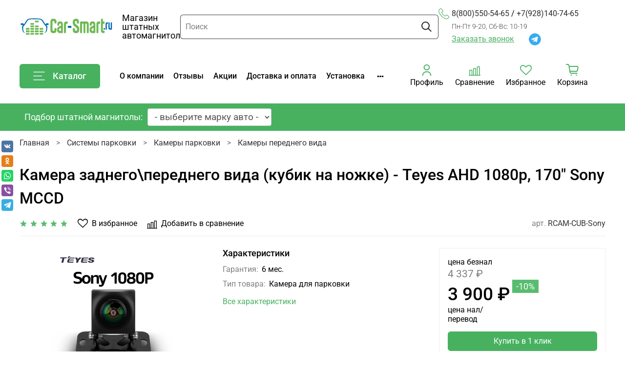

--- FILE ---
content_type: text/html; charset=utf-8
request_url: https://car-smart.ru/product/kamera-universalnaya-kubik-na-nozhke-zadnegoperednego-vida-kubik-sonymccd-170-gradusov-po-gorizontali-nochnaya-semka
body_size: 108372
content:
<!doctype html>
<html
  style="    --color-btn-bg:#47B160;
--color-btn-bg-is-dark:true;
--bg:#ffffff;
--bg-is-dark:false;

--color-text: var(--color-text-dark);
--color-text-minor-shade: var(--color-text-dark-minor-shade);
--color-text-major-shade: var(--color-text-dark-major-shade);
--color-text-half-shade: var(--color-text-dark-half-shade);

--color-notice-warning-is-dark:false;
--color-notice-success-is-dark:false;
--color-notice-error-is-dark:false;
--color-notice-info-is-dark:false;
--color-form-controls-bg:var(--bg);
--color-form-controls-bg-disabled:var(--bg-minor-shade);
--color-form-controls-border-color:var(--bg-half-shade);
--color-form-controls-color:var(--color-text);
--is-editor:false;

"
>
  <head><link media='print' onload='this.media="all"' rel='stylesheet' type='text/css' href='/served_assets/public/jquery.modal-0c2631717f4ce8fa97b5d04757d294c2bf695df1d558678306d782f4bf7b4773.css'><meta data-config="{&quot;product_id&quot;:423748655}" name="page-config" content="" /><meta data-config="{&quot;money_with_currency_format&quot;:{&quot;delimiter&quot;:&quot; &quot;,&quot;separator&quot;:&quot;.&quot;,&quot;format&quot;:&quot;%n %u&quot;,&quot;unit&quot;:&quot;₽&quot;,&quot;show_price_without_cents&quot;:1},&quot;currency_code&quot;:&quot;RUR&quot;,&quot;currency_iso_code&quot;:&quot;RUB&quot;,&quot;default_currency&quot;:{&quot;title&quot;:&quot;Российский рубль&quot;,&quot;code&quot;:&quot;RUR&quot;,&quot;rate&quot;:1.0,&quot;format_string&quot;:&quot;%n %u&quot;,&quot;unit&quot;:&quot;₽&quot;,&quot;price_separator&quot;:&quot;&quot;,&quot;is_default&quot;:true,&quot;price_delimiter&quot;:&quot;&quot;,&quot;show_price_with_delimiter&quot;:true,&quot;show_price_without_cents&quot;:true},&quot;facebook&quot;:{&quot;pixelActive&quot;:false,&quot;currency_code&quot;:&quot;RUB&quot;,&quot;use_variants&quot;:null},&quot;vk&quot;:{&quot;pixel_active&quot;:false,&quot;price_list_id&quot;:null},&quot;new_ya_metrika&quot;:true,&quot;ecommerce_data_container&quot;:&quot;dataLayer&quot;,&quot;common_js_version&quot;:null,&quot;vue_ui_version&quot;:null,&quot;feedback_captcha_enabled&quot;:true,&quot;account_id&quot;:3066605,&quot;hide_items_out_of_stock&quot;:false,&quot;forbid_order_over_existing&quot;:false,&quot;minimum_items_price&quot;:null,&quot;enable_comparison&quot;:true,&quot;locale&quot;:&quot;ru&quot;,&quot;client_group&quot;:null,&quot;consent_to_personal_data&quot;:{&quot;active&quot;:true,&quot;obligatory&quot;:true,&quot;description&quot;:&quot;\u003cp style=\&quot;text-align: center;\&quot;\u003e\u003cspan style=\&quot;font-size: 8pt;\&quot;\u003eЯ ознакомлен и согласен с условиями \u003ca href=\&quot;https://car-smart.ru/page/agreement\&quot;\u003eоферты и политики конфиденциальности\u003c/a\u003e.\u003c/span\u003e\u003c/p\u003e&quot;},&quot;recaptcha_key&quot;:&quot;6LfXhUEmAAAAAOGNQm5_a2Ach-HWlFKD3Sq7vfFj&quot;,&quot;recaptcha_key_v3&quot;:&quot;6LcZi0EmAAAAAPNov8uGBKSHCvBArp9oO15qAhXa&quot;,&quot;yandex_captcha_key&quot;:&quot;ysc1_ec1ApqrRlTZTXotpTnO8PmXe2ISPHxsd9MO3y0rye822b9d2&quot;,&quot;checkout_float_order_content_block&quot;:false,&quot;available_products_characteristics_ids&quot;:null,&quot;sber_id_app_id&quot;:&quot;5b5a3c11-72e5-4871-8649-4cdbab3ba9a4&quot;,&quot;theme_generation&quot;:4,&quot;quick_checkout_captcha_enabled&quot;:true,&quot;max_order_lines_count&quot;:500,&quot;sber_bnpl_min_amount&quot;:1000,&quot;sber_bnpl_max_amount&quot;:150000,&quot;counter_settings&quot;:{&quot;data_layer_name&quot;:&quot;dataLayer&quot;,&quot;new_counters_setup&quot;:true,&quot;add_to_cart_event&quot;:true,&quot;remove_from_cart_event&quot;:true,&quot;add_to_wishlist_event&quot;:true,&quot;purchase_event&quot;:true},&quot;site_setting&quot;:{&quot;show_cart_button&quot;:true,&quot;show_service_button&quot;:false,&quot;show_marketplace_button&quot;:false,&quot;show_quick_checkout_button&quot;:true},&quot;warehouses&quot;:[],&quot;captcha_type&quot;:&quot;yandex&quot;,&quot;human_readable_urls&quot;:false}" name="shop-config" content="" /><meta name='js-evnvironment' content='production' /><meta name='default-locale' content='ru' /><meta name='insales-redefined-api-methods' content="[]" /><script type="text/javascript" src="https://static.insales-cdn.com/assets/static-versioned/v3.72/static/libs/lodash/4.17.21/lodash.min.js"></script><script>dataLayer= []; dataLayer.push({
        event: 'view_item',
        ecommerce: {
          items: [{"item_id":"423748655","item_name":"Камера заднего\\переднего вида (кубик на ножке) - Teyes AHD 1080p, 170\" Sony MCCD","item_category":"Результаты поиска","price":3900}]
         }
      });</script>
<!--InsalesCounter -->
<script type="text/javascript">
(function() {
  if (typeof window.__insalesCounterId !== 'undefined') {
    return;
  }

  try {
    Object.defineProperty(window, '__insalesCounterId', {
      value: 3066605,
      writable: true,
      configurable: true
    });
  } catch (e) {
    console.error('InsalesCounter: Failed to define property, using fallback:', e);
    window.__insalesCounterId = 3066605;
  }

  if (typeof window.__insalesCounterId === 'undefined') {
    console.error('InsalesCounter: Failed to set counter ID');
    return;
  }

  let script = document.createElement('script');
  script.async = true;
  script.src = '/javascripts/insales_counter.js?7';
  let firstScript = document.getElementsByTagName('script')[0];
  firstScript.parentNode.insertBefore(script, firstScript);
})();
</script>
<!-- /InsalesCounter -->
    <script type="text/javascript">
      (function() {
        window.va_suggestions = {"collections":[{"title":"\u0420\u0435\u0437\u0443\u043b\u044c\u0442\u0430\u0442\u044b \u043f\u043e\u0438\u0441\u043a\u0430","url":"\/collection\/all","recursive":true,"is_smart":false},{"title":"\u0428\u0442\u0430\u0442\u043d\u044b\u0435 \u0430\u0432\u0442\u043e\u043c\u0430\u0433\u043d\u0438\u0442\u043e\u043b\u044b","url":"\/collection\/shtatnye-magnitoly"},{"title":"2DIN \u043c\u0430\u0433\u043d\u0438\u0442\u043e\u043b\u044b \u043d\u0430 \u0410\u043d\u0434\u0440\u043e\u0438\u0434\u0435","url":"\/collection\/2din-magnitoly"},{"title":"\u041c\u0443\u043b\u044c\u0442\u0438\u043c\u0435\u0434\u0438\u0430 \u0431\u043b\u043e\u043a\u0438 \u0441 \u043d\u0430\u0432\u0438\u0433\u0430\u0446\u0438\u0435\u0439","url":"\/collection\/navigatsionnye-bloki-s-androidom"},{"title":"\u042d\u043b\u0435\u043a\u0442\u0440\u043e\u043d\u043d\u044b\u0435 \u043f\u0430\u043d\u0435\u043b\u0438 \u043f\u0440\u0438\u0431\u043e\u0440\u043e\u0432","url":"\/collection\/elektronnye-paneli-priborov"},{"title":"\u0421\u0435\u043d\u0441\u043e\u0440\u043d\u044b\u0435 \u043f\u0430\u043d\u0435\u043b\u0438 \u043a\u043b\u0438\u043c\u0430\u0442\u0430","url":"\/collection\/sensornye-paneli-klimata"},{"title":"\u0421\u0438\u0441\u0442\u0435\u043c\u044b \u043f\u0430\u0440\u043a\u043e\u0432\u043a\u0438","url":"\/collection\/sistemy-parkovki-2"},{"title":"\u0410\u0432\u0442\u043e\u043c\u043e\u0431\u0438\u043b\u044c\u043d\u044b\u0435 \u043c\u043e\u043d\u0438\u0442\u043e\u0440\u044b","url":"\/collection\/avtomobilnye-monitory"},{"title":"\u0410\u0434\u0430\u043f\u0442\u0435\u0440\u044b \u0434\u043b\u044f \u0430\u0432\u0442\u043e\u043c\u0430\u0433\u043d\u0438\u0442\u043e\u043b","url":"\/collection\/adaptery-i-dr"},{"title":"1DIN \u043c\u0430\u0433\u043d\u0438\u0442\u043e\u043b\u044b","url":"\/collection\/1din-magnitoly"},{"title":"2DIN \u043c\u0430\u0433\u043d\u0438\u0442\u043e\u043b\u044b \u0441 7\" \u044d\u043a\u0440\u0430\u043d\u043e\u043c","url":"\/collection\/1din2din-s-7-ekranom"},{"title":"2DIN \u043c\u0430\u0433\u043d\u0438\u0442\u043e\u043b\u044b \u0441 \u0431\u043e\u043b\u044c\u0448\u0438\u043c \u044d\u043a\u0440\u0430\u043d\u043e\u043c","url":"\/collection\/2din-s-bolshim-ekranom"},{"title":"\u0410\u043d\u0434\u0440\u043e\u0438\u0434 \u043c\u0430\u0433\u043d\u0438\u0442\u043e\u043b\u044b  \u0432 9\" \u0440\u0430\u043c\u043a\u0443","url":"\/collection\/magnitoly-v-9-ramku"},{"title":"\u0410\u043d\u0434\u0440\u043e\u0438\u0434 \u043c\u0430\u0433\u043d\u0438\u0442\u043e\u043b\u044b \u0432 10\" \u0440\u0430\u043c\u043a\u0443","url":"\/collection\/magnitoly-v-10-ramku"},{"title":"\u041c\u0430\u0433\u043d\u0438\u0442\u043e\u043b\u044b \u0441 \u0432\u0435\u0440\u0442\u0438\u043a\u0430\u043b\u044c\u043d\u044b\u043c \u044d\u043a\u0440\u0430\u043d\u043e\u043c (\u0422\u0435\u0441\u043b\u0430-\u0441\u0442\u0438\u043b\u044c)","url":"\/collection\/magnitoly-s-vertikalnym-ekranom-tesla-stil"},{"title":"Mitsubishi ASX","url":"\/collection\/mitsubishi-asx"},{"title":"Mitsubishi Colt 6","url":"\/collection\/mitsubishi-colt-6"},{"title":"Mitsubishi Eclipse Cross","url":"\/collection\/eclipse-cross-2018"},{"title":"Mitsubishi Delica","url":"\/collection\/mitsubishi-delica-d5"},{"title":"Mitsubishi L200","url":"\/collection\/mitsubishi-l200"},{"title":"Mitsubishi Lancer","url":"\/collection\/mitsubishi-lancer"},{"title":"Mitsubishi Montero","url":"\/collection\/mitsubishi-montero"},{"title":"Mitsubishi Montero Sport","url":"\/collection\/mitsubishi-montero-sport"},{"title":"Mitsubishi Outlander","url":"\/collection\/magnitoly-mitsubishi-outlander"},{"title":"Mitsubishi Pajero 3","url":"\/collection\/magnitoly-android-mitsubishi-pajero-3"},{"title":"Mitsubishi Pajero 4","url":"\/collection\/pajero-4-2006-2020"},{"title":"Mitsubishi Pajero Sport","url":"\/collection\/mitsubishi-pajero-sport"},{"title":"Mitsubishi Xpander","url":"\/collection\/mitsubishi-xpander"},{"title":"Mitsubishi 206\u0445105\u043c\u043c","url":"\/collection\/universalnye-mmc-206h105mm"},{"title":"Opel Antara","url":"\/collection\/antara-2006-2015"},{"title":"Opel Astra","url":"\/collection\/opel-astra"},{"title":"Opel Corsa","url":"\/collection\/corsa-2006-2014"},{"title":"Opel Insignia","url":"\/collection\/insignia-2009-2013"},{"title":"Opel Mokka","url":"\/collection\/mokka-2011-2015"},{"title":"Opel Zafira","url":"\/collection\/opel-zafira"},{"title":"Opel Vectra","url":"\/collection\/vectra-2002-2008"},{"title":"Opel Vivaro","url":"\/collection\/opel-vivaro"},{"title":"Geely Atlas","url":"\/collection\/atlas-2018"},{"title":"Geely Coolray","url":"\/collection\/android-magnitoly-geely-coolray"},{"title":"Geely Emgrand X7","url":"\/collection\/geely-emgrand-x7"},{"title":"Chevrolet Aveo","url":"\/collection\/chevrolet-aveo"},{"title":"Chevrolet Camaro","url":"\/collection\/chevrolet-camaro"},{"title":"Chevrolet Captiva","url":"\/collection\/chevrolet-captiva"},{"title":"Chevrolet Cobalt","url":"\/collection\/cobalt-2013-2016"},{"title":"Chevrolet Cruze","url":"\/collection\/chevrolet-cruze"},{"title":"Chevrolet Epica","url":"\/collection\/epica-2006-2012"},{"title":"Chevrolet Equinox","url":"\/collection\/chevrolet-equinox"},{"title":"Chevrolet Lacetti","url":"\/collection\/chevrolet-lacetti"},{"title":"Chevrolet Monza","url":"\/collection\/chevrolet-monza"},{"title":"Chevrolet Malibu","url":"\/collection\/chevrolet-malibu"},{"title":"Chevrolet Nexia","url":"\/collection\/nexia-2016-2023-ravon-r3"},{"title":"Chevrolet Niva","url":"\/collection\/chevrolet-niva"},{"title":"Chevrolet Orlando","url":"\/collection\/magnitoly-chevrolet-orlando-2011-2012-2013-2014"},{"title":"Chevrolet Spark","url":"\/collection\/spark-2009-2022"},{"title":"Chevrolet Tahoe","url":"\/collection\/chevrolet-tahoe"},{"title":"Chevrolet TrailBlaizer","url":"\/collection\/chevrolet-trailblaizer"},{"title":"KIA Carnival","url":"\/collection\/kia-carnival"},{"title":"KIA Ceed","url":"\/collection\/kia-ceed"},{"title":"KIA Cerato","url":"\/collection\/kia-cerato"},{"title":"KIA K5","url":"\/collection\/k5-2020"},{"title":"KIA Mohave","url":"\/collection\/kia-mohave"},{"title":"KIA Optima","url":"\/collection\/kia-optima"},{"title":"KIA Picanto","url":"\/collection\/kia-picanto"},{"title":"KIA Rio","url":"\/collection\/kia-rio"},{"title":"KIA Rio X-Line","url":"\/collection\/kia-rio-x-line"},{"title":"KIA Seltos","url":"\/collection\/seltos-2020"},{"title":"KIA Sorento","url":"\/collection\/kia-sorento"},{"title":"KIA Soul","url":"\/collection\/kia-soul"},{"title":"KIA Sportage","url":"\/collection\/kia-sportage"},{"title":"KIA Stinger","url":"\/collection\/stinger"},{"title":"KIA Venga","url":"\/collection\/kia-venga"},{"title":"Nissan AD","url":"\/collection\/nissan-ad"},{"title":"Nissan Almera","url":"\/collection\/almera-2013-2019"},{"title":"Nissan Cube","url":"\/collection\/nissan-cube"},{"title":"Nissan DAYZ","url":"\/collection\/nissan-dayz"},{"title":"Nissan Dualis","url":"\/collection\/nissan-dualis"},{"title":"Nissan Elgrand","url":"\/collection\/nissan-elgrand"},{"title":"Nissan GT-R","url":"\/collection\/nissan-gt-r"},{"title":"Nissan Juke","url":"\/collection\/juke-2011-2019"},{"title":"Nissan Leaf","url":"\/collection\/nissan-leaf"},{"title":"Nissan Murano","url":"\/collection\/nissan-murano"},{"title":"Nissan Navara","url":"\/collection\/navara-2004-2015"},{"title":"Nissan Note","url":"\/collection\/nissan-note"},{"title":"Nissan NV200","url":"\/collection\/nissan-nv200"},{"title":"Nissan Pathfinder","url":"\/collection\/nissan-pathfinder"},{"title":"Nissan Patrol","url":"\/collection\/nissan-patrol"},{"title":"Nissan Safari","url":"\/collection\/nissan-safari"},{"title":"Nissan Qashqai","url":"\/collection\/nissan-qashqai"},{"title":"Nissan Rogue","url":"\/collection\/nissan-rogue"},{"title":"Nissan Sentra","url":"\/collection\/android-magnitoly-nissan-sentra-b17"},{"title":"Nissan Serena","url":"\/collection\/nissan-serena"},{"title":"Nissan Skyline","url":"\/collection\/nissan-skyline"},{"title":"Nissan Sylphy","url":"\/collection\/nissan-sylphy"},{"title":"Nissan Teana","url":"\/collection\/nissan-teana"},{"title":"Nissan Terrano","url":"\/collection\/terrano-2014-2022"},{"title":"Nissan Tiida","url":"\/collection\/nissan-tiida"},{"title":"Nissan X-Trail","url":"\/collection\/nissan-x-trail"},{"title":"Nissan Wingroad","url":"\/collection\/nissan-wingroad"},{"title":"Hummer H2","url":"\/collection\/h2-2002-2009"},{"title":"Hummer H3","url":"\/collection\/h3-2005-2013"},{"title":"Renault Arkana","url":"\/collection\/arkana-2019-2022"},{"title":"Renault Duster","url":"\/collection\/renault-duster"},{"title":"Renault Fluence","url":"\/collection\/fluence-2010-2017"},{"title":"Renault Kaptur","url":"\/collection\/kaptur-2016-2022"},{"title":"Renault Koleos","url":"\/collection\/renault-koleos"},{"title":"Renault Logan","url":"\/collection\/renault-logan"},{"title":"Renault Logan Stepway 2","url":"\/collection\/renault-logan-stepway"},{"title":"Renault Master","url":"\/collection\/renault-master"},{"title":"Renault Megane","url":"\/collection\/megane-2009-2016"},{"title":"Renault Sandero","url":"\/collection\/renault-sandero"},{"title":"Renault Sandero Stepway","url":"\/collection\/renault-sandero-stepway"},{"title":"Peugeot 107","url":"\/collection\/107-2005-2014"},{"title":"Peugeot 206","url":"\/collection\/206-1998-2012"},{"title":"Peugeot 208","url":"\/collection\/magnitoly-peugeot-208-2013-2014"},{"title":"Peugeot 301","url":"\/collection\/magnitoly-peugeot-301-2013-2014"},{"title":"Peugeot 307","url":"\/collection\/307-2001-2008"},{"title":"Peugeot 308","url":"\/collection\/peugeot-308"},{"title":"Peugeot 407","url":"\/collection\/peugeot-407"},{"title":"Peugeot 408","url":"\/collection\/peugeot-408"},{"title":"Peugeot 2008","url":"\/collection\/peugeot-2008"},{"title":"Peugeot 3008","url":"\/collection\/peugeot-3008"},{"title":"Peugeot 4007","url":"\/collection\/4007-2007-2012"},{"title":"Peugeot 4008","url":"\/collection\/peugeot-4008"},{"title":"Peugeot 5008","url":"\/collection\/5008-2017-2022"},{"title":"Peugeot Boxer","url":"\/collection\/boxer-2-2006-2022"},{"title":"Peugeot Expert","url":"\/collection\/peugeot-expert"},{"title":"Peugeot Partner","url":"\/collection\/partner-2008-2022"},{"title":"Peugeot Traveller","url":"\/collection\/magnitoly-peugeot-traveller-2017-2018-2019-2020-2021-2022"},{"title":"Honda Accord","url":"\/collection\/honda-accord"},{"title":"Honda Airwave","url":"\/collection\/honda-airwave"},{"title":"Honda Civic","url":"\/collection\/honda-civic"},{"title":"Honda CR-V","url":"\/collection\/honda-cr-v"},{"title":"Honda CR-Z","url":"\/collection\/honda-cr-z"},{"title":"Honda Crosstour","url":"\/collection\/crosstour-2009-2013"},{"title":"Honda Elysion","url":"\/collection\/honda-elysion-2004-2013"},{"title":"Honda FIT","url":"\/collection\/honda-fit"},{"title":"Honda Freed","url":"\/collection\/honda-freed"},{"title":"Honda Grace","url":"\/collection\/honda-grace"},{"title":"Honda N-WGN","url":"\/collection\/honda-n-wgn"},{"title":"Honda Insight","url":"\/collection\/honda-insight"},{"title":"Honda Jade","url":"\/collection\/honda-jade"},{"title":"Honda Odyssey","url":"\/collection\/honda-odyssey"},{"title":"Honda Pilot","url":"\/collection\/honda-pilot"},{"title":"Honda Shuttle","url":"\/collection\/shuttle-2-2015-2023"},{"title":"Honda Stepwgn","url":"\/collection\/honda-stepwgn"},{"title":"Honda Stream","url":"\/collection\/honda-stream"},{"title":"Honda Vezel","url":"\/collection\/vezel-2013-2021"},{"title":"Hyundai Accent","url":"\/collection\/android-magnitoly-hyundai-accent-tagaz"},{"title":"Hyundai Creta","url":"\/collection\/hyundai-creta"},{"title":"Hyundai Elantra","url":"\/collection\/hyundai-elantra"},{"title":"Hyundai H1","url":"\/collection\/hyundai-h1"},{"title":"Hyundai i30","url":"\/collection\/hyundai-i30"},{"title":"Hyundai i40","url":"\/collection\/hyundai-i40"},{"title":"Hyundai iX35","url":"\/collection\/ix35-2009-2015"},{"title":"Hyundai iX55","url":"\/collection\/ix55-2009-2013"},{"title":"Hyundai Genesis","url":"\/collection\/hyundai-genesis-2014-2015-2016"},{"title":"Hyundai Getz","url":"\/collection\/getz"},{"title":"Hyundai Palisade","url":"\/collection\/hyundai-palisade"},{"title":"Hyundai Santa Fe","url":"\/collection\/hyundai-santa-fe"},{"title":"Hyundai Solaris","url":"\/collection\/hyundai-solaris"},{"title":"Hyundai Sonata","url":"\/collection\/hyundai-sonata"},{"title":"Hyundai Grand Starex","url":"\/collection\/hyundai-starex"},{"title":"Hyundai Staria","url":"\/collection\/hyundai-staria"},{"title":"Hyundai Tucson","url":"\/collection\/hyundai-tucson"},{"title":"Hyundai Verna","url":"\/collection\/android-magnitoly-hyundai-verna"},{"title":"Chrysler 300C","url":"\/collection\/300c-2004-2010"},{"title":"Chrysler Voyager","url":"\/collection\/grand-voyager-2008-2015"},{"title":"Chrysler PT Cruiser","url":"\/collection\/pt-cruiser-2000-2010"},{"title":"Chrysler Sebring","url":"\/collection\/sebring-2006-2010"},{"title":"Lada Granta","url":"\/collection\/lada-granta"},{"title":"Lada Iskra","url":"\/collection\/lada-iskra"},{"title":"Lada Largus","url":"\/collection\/lada-largus"},{"title":"Lada Largus Cross","url":"\/collection\/lada-largus-cross"},{"title":"Lada Niva","url":"\/collection\/lada-niva"},{"title":"Lada Priora","url":"\/collection\/lada-priora"},{"title":"Lada Vesta","url":"\/collection\/lada-vesta"},{"title":"Lada Vesta Cross","url":"\/collection\/lada-vesta-cross"},{"title":"Lada XRAY","url":"\/collection\/xray-2016-2022"},{"title":"Lada XRAY Cross","url":"\/collection\/lada-xray-cross"},{"title":"Toyota Aqua","url":"\/collection\/aqua-2012-2021"},{"title":"Toyota Auris","url":"\/collection\/toyota-auris"},{"title":"Toyota Allion","url":"\/collection\/allion-premio-2007-2016"},{"title":"Toyota Alphard","url":"\/collection\/toyota-alphard"},{"title":"Toyota Altezza","url":"\/collection\/toyota-altezza"},{"title":"Toyota Avalon","url":"\/collection\/toyota-avalon"},{"title":"Toyota Avensis","url":"\/collection\/toyota-avensis"},{"title":"Toyota bZ4X","url":"\/collection\/toyota-bz4x"},{"title":"Toyota Camry","url":"\/collection\/toyota-camry"},{"title":"Toyota Corolla","url":"\/collection\/toyota-corolla"},{"title":"Toyota Crown","url":"\/collection\/toyota-crown"},{"title":"Toyota C-HR","url":"\/collection\/toyota-c-hr"},{"title":"Toyota Esquire","url":"\/collection\/esquire-2014-2021"},{"title":"Toyota Estima","url":"\/collection\/android-magnitoly-toyota-estima"},{"title":"Toyota FJ Cruiser","url":"\/collection\/fj-cruiser-2005-2023"},{"title":"Toyota Fortuner","url":"\/collection\/fortuner-2015-2022"},{"title":"Toyota Harrier","url":"\/collection\/toyota-harrier"},{"title":"Toyota HiAce","url":"\/collection\/toyota-hiace"},{"title":"Toyota Highlander","url":"\/collection\/toyota-highlander"},{"title":"Toyota Hilux","url":"\/collection\/toyota-hilux"},{"title":"Toyota Isis","url":"\/collection\/toyota-isis"},{"title":"Toyota Kluger","url":"\/collection\/toyota-kluger"},{"title":"Toyota Land Cruiser 70","url":"\/collection\/toyota-land-cruiser-70"},{"title":"Toyota Land Cruiser 80","url":"\/collection\/toyota-land-cruiser-80"},{"title":"Toyota Land Cruiser 100","url":"\/collection\/toyota-land-cruiser-100"},{"title":"Toyota Land Cruiser 200","url":"\/collection\/toyota-land-cruiser-200"},{"title":"Toyota Land Cruiser 300","url":"\/collection\/Toyota-Land-Cruiser-300"},{"title":"Toyota Land Cruiser Prado 120","url":"\/collection\/lc-prado-2002-2009"},{"title":"Toyota Land Cruiser Prado 150","url":"\/collection\/toyota-land-cruiser-prado-150"},{"title":"Toyota Land Cruiser Prado 250","url":"\/collection\/toyota-land-cruiser-prado-250"},{"title":"Toyota Mark","url":"\/collection\/toyota-mark"},{"title":"Toyota Noah","url":"\/collection\/toyota-noah"},{"title":"Toyota Passo","url":"\/collection\/toyota-passo"},{"title":"Toyota Premio","url":"\/collection\/premio-t260-2007-2021"},{"title":"Toyota Probox","url":"\/collection\/toyota-probox"},{"title":"Toyota Prius","url":"\/collection\/toyota-prius"},{"title":"Toyota Ractis","url":"\/collection\/toyota-ractis"},{"title":"Toyota Raize","url":"\/collection\/toyota-raize"},{"title":"Toyota RAV4","url":"\/collection\/toyota-rav4"},{"title":"Toyota Roomy","url":"\/collection\/toyota-roomy"},{"title":"Toyota Rush","url":"\/collection\/toyota-rush"},{"title":"Toyota Sequoia","url":"\/collection\/sequoia-xk60-2007-2022"},{"title":"Toyota Sienna","url":"\/collection\/toyota-sienna"},{"title":"Toyota Sienta","url":"\/collection\/sienta-2-2015-2022-xp170"},{"title":"Toyota Succeed","url":"\/collection\/toyota-succeed"},{"title":"Toyota Tank","url":"\/collection\/toyota-tank"},{"title":"Toyota Tundra","url":"\/collection\/toyota-tundra"},{"title":"Toyota Vellfire","url":"\/collection\/toyota-vellfire"},{"title":"Toyota Venza","url":"\/collection\/toyota-venza"},{"title":"Toyota Vitz","url":"\/collection\/toyota-vitz"},{"title":"Toyota Vanguard","url":"\/collection\/toyota-vanguard"},{"title":"Toyota Verossa","url":"\/collection\/toyota-verossa"},{"title":"Toyota Voxy","url":"\/collection\/toyota-voxy"},{"title":"Toyota Wish","url":"\/collection\/wish-2-xe20-2009-2017"},{"title":"Toyota Yaris","url":"\/collection\/magnitoly-toyota-yaris"},{"title":"Toyota 200x100\u043c\u043c","url":"\/collection\/universalnye-200x100mm"},{"title":"Toyota 230x130\u043c\u043c","url":"\/collection\/toyota-230x130mm"},{"title":"Jeep Commander","url":"\/collection\/commander-2005-2010"},{"title":"Jeep Compass","url":"\/collection\/jeep-compass"},{"title":"Jeep Cherokee","url":"\/collection\/jeep-cherokee"},{"title":"Jeep Grand Cherokee","url":"\/collection\/jeep-grand-cherokee"},{"title":"Jeep Liberty","url":"\/collection\/jeep-liberty-2007-2012"},{"title":"Jeep Renegade","url":"\/collection\/renegade-2015-2021"},{"title":"Jeep Wrangler","url":"\/collection\/jeep-wrangler"},{"title":"Great Wall Poer","url":"\/collection\/great-wall-poer"},{"title":"Great Wall Hover","url":"\/collection\/great-wall-hover"},{"title":"DW Hower","url":"\/collection\/dw-hower"},{"title":"Porsche 911","url":"\/collection\/magnitoly-porsche-911"},{"title":"Porsche Boxster","url":"\/collection\/porsche-boxster"},{"title":"Porsche Cayenne","url":"\/collection\/porsche-cayenne"},{"title":"Porsche Cayman","url":"\/collection\/cayman-2013-2016"},{"title":"Porsche Macan","url":"\/collection\/porsche-macan"},{"title":"Porsche Panamera","url":"\/collection\/porsche-panamera"},{"title":"Suzuki Escudo","url":"\/collection\/suzuki-escudo"},{"title":"Suzuki Grand Vitara","url":"\/collection\/grand-vitara-2005-2016"},{"title":"Suzuki Jimny","url":"\/collection\/suzuki-jimny"},{"title":"Suzuki Jimny Sierra","url":"\/collection\/suzuki-jimny-sierra"},{"title":"Suzuki Swift","url":"\/collection\/suzuki-swift"},{"title":"Suzuki SX4","url":"\/collection\/suzuki-sx4"},{"title":"Suzuki Vitara","url":"\/collection\/vitara-2015-2022"},{"title":"Volkswagen Amarok","url":"\/collection\/amarok-2010-2019"},{"title":"Volkswagen Arteon","url":"\/collection\/arteon-2017-2023"},{"title":"Volkswagen Bora","url":"\/collection\/volkswagen-bora"},{"title":"Volkswagen Caddy","url":"\/collection\/caddy-2004-2020"},{"title":"Volkswagen Caravelle","url":"\/collection\/volkswagen-caravelle"},{"title":"Volkswagen Crafter","url":"\/collection\/volkswagen-crafter"},{"title":"Volkswagen Golf","url":"\/collection\/volkswagen-golf"},{"title":"Volkswagen ID\/Crozz","url":"\/collection\/volkswagen-idcrozz"},{"title":"Volkswagen Jetta","url":"\/collection\/volkswagen-jetta"},{"title":"Volkswagen Multivan","url":"\/collection\/volkswagen-multivan"},{"title":"Volkswagen Passat","url":"\/collection\/volkswagen-passat"},{"title":"Volkswagen Polo","url":"\/collection\/volkswagen-polo"},{"title":"Volkswagen Scirocco","url":"\/collection\/scirocco-2009-2015"},{"title":"Volkswagen Sharan","url":"\/collection\/sharan-2010-2015"},{"title":"Volkswagen Talagon","url":"\/collection\/talagon-2022"},{"title":"Volkswagen Taos","url":"\/collection\/taos-2021"},{"title":"Volkswagen Tayron","url":"\/collection\/tayron-2022"},{"title":"Volkswagen Teramont","url":"\/collection\/teramont-2018"},{"title":"Volkswagen Tiguan","url":"\/collection\/volkswagen-tiguan"},{"title":"Volkswagen Touran","url":"\/collection\/touran-2006-2015"},{"title":"Volkswagen Touareg","url":"\/collection\/volkswagen-touareg"},{"title":"Volkswagen Transporter","url":"\/collection\/volkswagen-transporter"},{"title":"Volkswagen 2005-2019 \u043e\u0432\u0430\u043b\u044c\u043d\u044b\u0435","url":"\/collection\/universalnye-2005-2019"},{"title":"Volkswagen 2017-2023 \u0442\u0440\u0430\u043f\u0435\u0446\u0438\u0435\u0432\u0438\u0434\u043d\u044b\u0435","url":"\/collection\/universalnye-2017-2021"},{"title":"Mercedes Benz Actros","url":"\/collection\/mercedes-benz-actros"},{"title":"Mercedes Benz Arocs","url":"\/collection\/mercedes-benz-arocs"},{"title":"Mercedes-Benz A","url":"\/collection\/mercedes-benz-a"},{"title":"Mercedes-Benz B","url":"\/collection\/mercedes-benz-b"},{"title":"Mercedes-Benz C","url":"\/collection\/mercedes-benz-c"},{"title":"Mercedes-Benz CLA","url":"\/collection\/mercedes-benz-cla"},{"title":"Mercedes-Benz CLS","url":"\/collection\/mercedes-benz-cls"},{"title":"Mercedes-Benz E","url":"\/collection\/mercedes-benz-e"},{"title":"Mercedes-Benz G W463","url":"\/collection\/mercedes-benz-g"},{"title":"Mercedes-Benz GL","url":"\/collection\/mercedes-benz-gl"},{"title":"Mercedes-Benz GLA","url":"\/collection\/mercedes-benz-gla"},{"title":"Mercedes-Benz GLB","url":"\/collection\/glb-x247-2019"},{"title":"Mercedes-Benz GLC","url":"\/collection\/glc-2015-2022"},{"title":"Mercedes-Benz GLC Coupe","url":"\/collection\/mercedes-benz-glc-coupe"},{"title":"Mercedes-Benz GLE","url":"\/collection\/mercedes-benz-gle"},{"title":"Mercedes Benz GLE Coupe","url":"\/collection\/mercedes-benz-gle-coupe"},{"title":"Mercedes-Benz GLK X204","url":"\/collection\/android-magnitoly-mercedes-benz-glk-x204"},{"title":"Mercedes-Benz GLS","url":"\/collection\/mercedes-benz-gls"},{"title":"Mercedes-Benz ML","url":"\/collection\/mercedes-benz-ml"},{"title":"Mercedes-Benz R W251","url":"\/collection\/r-2005-2015"},{"title":"Mercedes-Benz S","url":"\/collection\/mercedes-benz-s"},{"title":"Mercedes-Benz CL C216","url":"\/collection\/mercedes-benz-cl"},{"title":"Mercedes-Benz SL R231","url":"\/collection\/mercedes-benz-sl"},{"title":"Mercedes-Benz Sprinter","url":"\/collection\/mercedes-benz-sprinter"},{"title":"Mercedes-Benz Viano W639","url":"\/collection\/android-magnitoly-mercedes-benz-viano-w639"},{"title":"Mercedes-Benz Vito","url":"\/collection\/mercedes-benz-vito"},{"title":"Mercedes-Benz V W447","url":"\/collection\/v-w447-2014"},{"title":"Mercedes-Benz X","url":"\/collection\/x-2017"},{"title":"Volvo XC40","url":"\/collection\/xc40-2017"},{"title":"Volvo XC60","url":"\/collection\/volvo-xc60"},{"title":"Volvo XC70","url":"\/collection\/volvo-xc70"},{"title":"Volvo XC90","url":"\/collection\/volvo-xc90"},{"title":"Volvo C30","url":"\/collection\/c30-2006-2012"},{"title":"Volvo S40","url":"\/collection\/s40-2004-2012"},{"title":"Volvo S60","url":"\/collection\/volvo-s60"},{"title":"Volvo S80","url":"\/collection\/volvo-s80"},{"title":"Volvo S90","url":"\/collection\/s90-2016"},{"title":"Atenza","url":"\/collection\/atenza"},{"title":"Axela","url":"\/collection\/axela"},{"title":"Mazda 3","url":"\/collection\/mazda-3"},{"title":"Mazda 5","url":"\/collection\/android-magnitoly-mazda-5-2010-2015"},{"title":"Mazda 6","url":"\/collection\/mazda-6"},{"title":"Mazda CX-3","url":"\/collection\/android-magnitoly-mazda-cx-3"},{"title":"Mazda CX-30","url":"\/collection\/cx-30-2019"},{"title":"Mazda CX-4","url":"\/collection\/mazda-cx-4"},{"title":"Mazda CX-5","url":"\/collection\/mazda-cx-5"},{"title":"Mazda CX-7","url":"\/collection\/cx-7-2007-2012"},{"title":"Mazda CX-8","url":"\/collection\/mazda-cx-8"},{"title":"Mazda CX-9","url":"\/collection\/mazda-cx-9"},{"title":"Mazda Tribute","url":"\/collection\/tribute-2000-2007"},{"title":"Mazda BT-50","url":"\/collection\/mazda-bt-50"},{"title":"Lifan X50","url":"\/collection\/x50-2015"},{"title":"Lifan X60","url":"\/collection\/x60-2012-2016"},{"title":"Ford C-MAX","url":"\/collection\/c-max-2003-2010"},{"title":"Ford Ecosport","url":"\/collection\/ecosport-2014-2018"},{"title":"Ford Escape","url":"\/collection\/escape-2000-2007"},{"title":"Ford Edge","url":"\/collection\/ford-edge"},{"title":"Ford Explorer","url":"\/collection\/ford-explorer"},{"title":"Ford F-150","url":"\/collection\/ford-f-150"},{"title":"Ford Fiesta","url":"\/collection\/ford-fiesta"},{"title":"Ford Focus","url":"\/collection\/ford-focus"},{"title":"Ford Fusion","url":"\/collection\/ford-fusion"},{"title":"Ford Galaxy","url":"\/collection\/galaxy-s-max-2006-2015"},{"title":"Ford Kuga","url":"\/collection\/ford-kuga"},{"title":"Ford Mondeo","url":"\/collection\/ford-mondeo"},{"title":"Ford Mustang","url":"\/collection\/ford-mustang"},{"title":"Ford Ranger","url":"\/collection\/ford-ranger"},{"title":"Ford S-MAX","url":"\/collection\/ford-s-max"},{"title":"Ford Transit","url":"\/collection\/ford-transit"},{"title":"SsangYong Actyon","url":"\/collection\/ssangyong-actyon"},{"title":"SsangYong Actyon Sports","url":"\/collection\/actyon-sports-2006-2016"},{"title":"SsangYong Kyron","url":"\/collection\/kyron-2006-2016"},{"title":"SsangYong Rexton","url":"\/collection\/ssangyong-rexton"},{"title":"SsangYong Tivoli","url":"\/collection\/tivoli-2017-2020"},{"title":"Subaru Forester","url":"\/collection\/subaru-forester"},{"title":"Subaru Impreza","url":"\/collection\/subaru-impreza"},{"title":"Subaru Justy","url":"\/collection\/subaru-justy"},{"title":"Subaru Legacy","url":"\/collection\/subaru-legacy"},{"title":"Subaru Levorg","url":"\/collection\/subaru-levorg"},{"title":"Subaru Outback","url":"\/collection\/subaru-outback"},{"title":"Subaru XV","url":"\/collection\/subaru-xv"},{"title":"Dodge Caliber","url":"\/collection\/caliber-2006-2012"},{"title":"Dodge Challenger","url":"\/collection\/dodge-challenger"},{"title":"Dodge Journey","url":"\/collection\/dodge-journey"},{"title":"Dodge Nitro","url":"\/collection\/nitro-2006-2011"},{"title":"Dodge RAM","url":"\/collection\/dodge-ram"},{"title":"Infinity EX","url":"\/collection\/infinity-ex25-ex35-ex37"},{"title":"Infiniti FX","url":"\/collection\/infiniti-fx"},{"title":"Infiniti G25, G35, G37","url":"\/collection\/g-2006-2014"},{"title":"Infiniti JX35","url":"\/collection\/infiniti-jx35"},{"title":"Infiniti M25, M37","url":"\/collection\/android-magnitoly-infiniti-m25-m35-m37"},{"title":"Infiniti M35, M45","url":"\/collection\/infiniti-m35-m45"},{"title":"Infiniti Q70","url":"\/collection\/infiniti-q70-2015-2016-2017-2018"},{"title":"Infiniti QX50","url":"\/collection\/infiniti-qx50"},{"title":"Infiniti QX55","url":"\/collection\/infiniti-qx55"},{"title":"Infiniti QX56","url":"\/collection\/infiniti-qx56"},{"title":"Infiniti QX60","url":"\/collection\/qx60-2014-2021"},{"title":"Infiniti QX70","url":"\/collection\/infiniti-qx70-2013-2014-2015-2016-2017"},{"title":"Infiniti QX80","url":"\/collection\/infiniti-qx80"},{"title":"Citroen Berlingo","url":"\/collection\/berlingo-2008-2022"},{"title":"Citroen C1","url":"\/collection\/c1-2005-2014"},{"title":"Citroen C4","url":"\/collection\/citroen-c4"},{"title":"Citroen C4 Aircross","url":"\/collection\/c4-aircross-2012-2016"},{"title":"Citroen C-Crosser","url":"\/collection\/c-crosser-2007-2012"},{"title":"Citroen C-Elysee","url":"\/collection\/c-elysee-2013-2017"},{"title":"Citroen DS4","url":"\/collection\/citroen-ds4"},{"title":"Citroen Jumper","url":"\/collection\/jumper-2-2006-2022"},{"title":"Citroen Jumpy","url":"\/collection\/jumpy-spacetourer-2017-2022"},{"title":"Citroen SpaceTourer","url":"\/collection\/citroen-spacetourer"},{"title":"Land Rover Defender","url":"\/collection\/land-rover-defender"},{"title":"Land Rover Discovery","url":"\/collection\/land-rover-discovery"},{"title":"Land Rover Discovery Sport","url":"\/collection\/discovery-sport-2015-2022"},{"title":"Land Rover Freelander","url":"\/collection\/land-rover-freelander"},{"title":"Range Rover Evoque","url":"\/collection\/land-rover-evoque"},{"title":"Range Rover","url":"\/collection\/land-rover-range-rover"},{"title":"Range Rover Sport","url":"\/collection\/land-rover-range-rover-sport"},{"title":"Range Rover Velar","url":"\/collection\/range-rover-velar-2017"},{"title":"\u0423\u0410\u0417 \u041f\u0430\u0442\u0440\u0438\u043e\u0442","url":"\/collection\/uaz-patriot"},{"title":"\u0423\u0410\u0417 \u041f\u0438\u043a\u0430\u043f","url":"\/collection\/uaz-pikap"},{"title":"\u0423\u0410\u0417 \u041f\u0440\u043e\u0444\u0438","url":"\/collection\/uaz-profi"},{"title":"Chery Arrizo","url":"\/collection\/chery-arrizo"},{"title":"Chery Tiggo T11","url":"\/collection\/tiggo-1-2013-2016"},{"title":"Chery Tiggo 3","url":"\/collection\/tiggo-3-2017-2020"},{"title":"Chery Tiggo 4","url":"\/collection\/tiggo-4-2018-2022"},{"title":"Chery Tiggo 4 Pro","url":"\/collection\/tiggo-4-pro-2020-2023"},{"title":"Chery Tiggo 5","url":"\/collection\/tiggo-5-2017-2020"},{"title":"Chery Tiggo 7","url":"\/collection\/tiggo-7-2016-2020"},{"title":"Chery Tiggo 7 Pro","url":"\/collection\/tiggo-7-pro-pro-max-2020-2023"},{"title":"Chery Tiggo 7 Pro Max","url":"\/collection\/chery-tiggo-7-pro-max"},{"title":"Chery Tiggo 8","url":"\/collection\/tiggo-8-2019-2023"},{"title":"Chery Tiggo 8 Pro","url":"\/collection\/tiggo-8-pro-pro-max-2021"},{"title":"Chery Tiggo 8 Pro Max","url":"\/collection\/chery-tiggo-8-pro-max"},{"title":"BMW X1","url":"\/collection\/bmw-x1"},{"title":"BMW X2","url":"\/collection\/bmw-x2"},{"title":"BMW X3","url":"\/collection\/bmw-x3"},{"title":"BMW X4","url":"\/collection\/bmw-x4"},{"title":"BMW X5","url":"\/collection\/bmw-x5"},{"title":"BMW X6","url":"\/collection\/bmw-x6"},{"title":"BMW X7","url":"\/collection\/x7-g07-2019"},{"title":"BMW 1 \u0441\u0435\u0440\u0438\u044f","url":"\/collection\/bmw-1-seriya"},{"title":"BMW 2 \u0441\u0435\u0440\u0438\u044f","url":"\/collection\/2-seriya-f22-2014-2021"},{"title":"BMW 3 \u0441\u0435\u0440\u0438\u044f","url":"\/collection\/bmw-3-seriya"},{"title":"BMW 4 \u0441\u0435\u0440\u0438\u044f","url":"\/collection\/4-seriya-f36-2013-2020"},{"title":"BMW 5 \u0441\u0435\u0440\u0438\u044f","url":"\/collection\/bmw-5-seriya"},{"title":"BMW 6 \u0441\u0435\u0440\u0438\u044f","url":"\/collection\/bmw-6-seriya"},{"title":"BMW 7 \u0441\u0435\u0440\u0438\u044f","url":"\/collection\/bmw-7-seriya"},{"title":"Audi A1","url":"\/collection\/a1-2010-2016"},{"title":"Audi A3","url":"\/collection\/audi-a3"},{"title":"Audi A4","url":"\/collection\/audi-a4"},{"title":"Audi A5","url":"\/collection\/audi-a5"},{"title":"Audi A6","url":"\/collection\/audi-a6"},{"title":"Audi A7","url":"\/collection\/audi-a7"},{"title":"Audi A8","url":"\/collection\/audi-a8"},{"title":"Audi Q2","url":"\/collection\/audi-q2"},{"title":"Audi Q3","url":"\/collection\/audi-q3"},{"title":"Audi Q5","url":"\/collection\/audi-q5"},{"title":"Audi Q7","url":"\/collection\/audi-q7"},{"title":"Audi Q8","url":"\/collection\/q8-2018"},{"title":"Audi TT","url":"\/collection\/tt-2006-2014"},{"title":"Lexus CT200h","url":"\/collection\/lexus-ct200h"},{"title":"Lexus ES","url":"\/collection\/lexus-es"},{"title":"Lexus GS","url":"\/collection\/lexus-gs"},{"title":"Lexus GX","url":"\/collection\/lexus-gx"},{"title":"Lexus IS","url":"\/collection\/lexus-is"},{"title":"Lexus LS","url":"\/collection\/lexus-ls"},{"title":"Lexus LX","url":"\/collection\/lexus-lx"},{"title":"Lexus NX","url":"\/collection\/lexus-nx"},{"title":"Lexus RX","url":"\/collection\/lexus-rx"},{"title":"Lexus UX200, UX250h","url":"\/collection\/ux-2019"},{"title":"Haval Dargo","url":"\/collection\/dargo-2022"},{"title":"Haval F7","url":"\/collection\/haval-f7"},{"title":"Haval F7x","url":"\/collection\/haval-f7x"},{"title":"Haval H5","url":"\/collection\/haval-h5"},{"title":"Haval H6","url":"\/collection\/h6-2014-2020"},{"title":"Haval H9","url":"\/collection\/h9-2015-2022"},{"title":"Haval Jolion","url":"\/collection\/jolion-2021"},{"title":"Haval M6","url":"\/collection\/haval-m6"},{"title":"Skoda Fabia","url":"\/collection\/skoda-fabia"},{"title":"Skoda Karoq","url":"\/collection\/karoq-2020"},{"title":"Skoda Kodiaq","url":"\/collection\/kodiaq-2017-2020"},{"title":"Skoda Octavia","url":"\/collection\/skoda-octavia"},{"title":"Skoda Rapid","url":"\/collection\/skoda-rapid"},{"title":"Skoda Superb","url":"\/collection\/skoda-superb"},{"title":"Skoda Yeti","url":"\/collection\/yeti-2009-2018"},{"title":"\u0412\u0438\u0434\u0435\u043e\u0440\u0435\u0433\u0438\u0441\u0442\u0440\u0430\u0442\u043e\u0440\u044b","url":"\/collection\/videoregistratory"},{"title":"\u041a\u043e\u043d\u0442\u0440\u043e\u043b\u044c \u0434\u0430\u0432\u043b\u0435\u043d\u0438\u044f \u0448\u0438\u043d TPMS","url":"\/collection\/kontrol-davleniya-shin-tpms"},{"title":"\u041a\u043d\u043e\u043f\u043a\u0438 \u0440\u0443\u043b\u044f \u0438 \u0434\u0436\u043e\u0439\u0441\u0442\u0438\u043a\u0438","url":"\/collection\/knopki-rulya-i-dzhoystiki"},{"title":"\u041a\u043e\u043c\u043f\u043b\u0435\u043a\u0442\u044b \u0434\u043b\u044f \u0443\u0441\u0442\u0430\u043d\u043e\u0432\u043a\u0438 \u043c\u0430\u0433\u043d\u0438\u0442\u043e\u043b 9\"\/ 10\"","url":"\/collection\/komplekty-dlya-ustanovki-magnitol"},{"title":"\u041a\u043e\u043c\u043f\u043b\u0435\u043a\u0442\u044b \u0434\u043b\u044f \u0443\u0441\u0442\u0430\u043d\u043e\u0432\u043a\u0438 \u043c\u0430\u0433\u043d\u0438\u0442\u043e\u043b Lux One","url":"\/collection\/komplekty-dlya-ustanovkimagnitol-lux-one"},{"title":"\u041a\u043e\u043c\u043f\u043b\u0435\u043a\u0442\u044b \u0434\u043b\u044f \u0443\u0441\u0442\u0430\u043d\u043e\u0432\u043a\u0438 \u043c\u0430\u0433\u043d\u0438\u0442\u043e\u043b Split(0 DIN)","url":"\/collection\/komplekty-dlya-ustanovki-magnitol-split0-din"},{"title":"\u041a\u043e\u043c\u043f\u043b\u0435\u043a\u0442\u044b \u0434\u043b\u044f \u0443\u0441\u0442\u0430\u043d\u043e\u0432\u043a\u0438 \u043c\u0430\u0433\u043d\u0438\u0442\u043e\u043b 7\"","url":"\/collection\/komplekty-dlya-ustanovki-magnitol-7"},{"title":"\u041a\u0430\u043c\u0435\u0440\u044b \u043f\u0430\u0440\u043a\u043e\u0432\u043a\u0438 \"\u043f\u043e\u0434 \u0431\u043e\u043b\u0442\"","url":"\/collection\/kamery-parkovki-pod-bolt"},{"title":"\u041a\u0430\u043c\u0435\u0440\u044b \u0432 \u0440\u0443\u0447\u043a\u0435 \u0431\u0430\u0433\u0430\u0436\u043d\u0438\u043a\u0430","url":"\/collection\/kamery-v-ruchke-bagazhnika"},{"title":"\u041a\u0430\u043c\u0435\u0440\u044b \u043f\u0430\u0440\u043a\u043e\u0432\u043a\u0438 \"\u043a\u0443\u0431\u0438\u043a \u043d\u0430 \u043d\u043e\u0436\u043a\u0435\"","url":"\/collection\/kamery-parkovki-kubik-na-nozhke"},{"title":"\u041a\u0430\u043c\u0435\u0440\u044b \u043f\u0435\u0440\u0435\u0434\u043d\u0435\u0433\u043e \u0432\u0438\u0434\u0430","url":"\/collection\/kamery-perednego-vida"},{"title":"\u041a\u0430\u043c\u0435\u0440\u044b \u0434\u043b\u044f \u043a\u043e\u043c\u043c\u0435\u0440\u0447\u0435\u0441\u043a\u043e\u0433\u043e \u0442\u0440\u0430\u043d\u0441\u043f\u043e\u0440\u0442\u0430","url":"\/collection\/kamery-dlya-kommercheskogo-transporta"},{"title":"Cadillac ATS","url":"\/collection\/ats-2012-2016"},{"title":"Cadillac CTS","url":"\/collection\/cts-2014-2019"},{"title":"Cadillac SRX","url":"\/collection\/cadillac-srx"},{"title":"Cadillac XT5","url":"\/collection\/xt5-2016-2020"},{"title":"Cadillac Escalade","url":"\/collection\/escalade"},{"title":"Cadillac XT6","url":"\/collection\/cadillac-xt6"},{"title":"Jaguar F-Pace","url":"\/collection\/f-pace-2016"},{"title":"Jaguar XE","url":"\/collection\/xe-2015-2018"},{"title":"Jaguar XF","url":"\/collection\/jaguar-xf"},{"title":"Jaguar XJ","url":"\/collection\/xj-2013-2016"},{"title":"Fiat Doblo","url":"\/collection\/fiat-doblo"},{"title":"FIAT Fullback","url":"\/collection\/fullback"},{"title":"FIAT Ducato","url":"\/collection\/fiat-ducato"},{"title":"Changan Alsvin","url":"\/collection\/magnitoly-changan-alsvin-android"},{"title":"Changan CS35","url":"\/collection\/cs35-2013-2019"},{"title":"Changan CS35 PLUS","url":"\/collection\/changan-cs35-plus"},{"title":"Changan CS55 PLUS 2022+","url":"\/collection\/cs55-plus-2022"},{"title":"Changan CS75","url":"\/collection\/changan-cs75"},{"title":"Changan Eado","url":"\/collection\/changan-eado"},{"title":"Changan UNI-K","url":"\/collection\/uni-k-2021"},{"title":"Changan UNI-V","url":"\/collection\/uni-v-2022"},{"title":"Changan UNI-T","url":"\/collection\/uni-t-2020-2023"},{"title":"Changan CS85","url":"\/collection\/cs85-2022"},{"title":"Changan CS95","url":"\/collection\/cs95-2022"},{"title":"Omoda C5","url":"\/collection\/omoda-c5"},{"title":"Omoda S5","url":"\/collection\/s5-2022"},{"title":"Omoda S5 GT","url":"\/collection\/omoda-s5-gt"},{"title":"EXEED LX","url":"\/collection\/lx-2021-2023"},{"title":"EXEED VX","url":"\/collection\/vx-2021-2023"},{"title":"EXEED TXL","url":"\/collection\/exeed-txl"},{"title":"\u0411\u043b\u043e\u043a\u0438 Carplay","url":"\/collection\/bloki-carplay"},{"title":"\u0413\u0430\u0437\u0435\u043b\u044c \u0411\u0438\u0437\u043d\u0435\u0441","url":"\/collection\/gazel-biznes"},{"title":"\u0413\u0430\u0437\u0435\u043b\u044c Next","url":"\/collection\/gazel-nekst"},{"title":"\u0413\u0430\u0437\u0435\u043b\u044c NN","url":"\/collection\/gazel-nn"},{"title":"\u0413\u0430\u0437\u043e\u043d Next","url":"\/collection\/magnitoly-gazon-next"},{"title":"\u0421\u043e\u0431\u043e\u043b\u044c \u0411\u0438\u0437\u043d\u0435\u0441","url":"\/collection\/gaz-sobol-biznes"},{"title":"\u0421\u043e\u0431\u043e\u043b\u044c NN","url":"\/collection\/sobol-nn"},{"title":"Cadillac Escalade 3 2006-2014","url":"\/collection\/escalade-2006-2015"},{"title":"Cadillac Escalade 4 2014-2020","url":"\/collection\/escalade-2014-2021"},{"title":"Cadillac Escalade 5 2020-2023+","url":"\/collection\/escalade-5-2020-2023"},{"title":"Audi","url":"\/collection\/audi"},{"title":"Baic","url":"\/collection\/baic"},{"title":"BMW","url":"\/collection\/bmw"},{"title":"Cadillac","url":"\/collection\/cadillac"},{"title":"Changan","url":"\/collection\/changan"},{"title":"Chery","url":"\/collection\/chery"},{"title":"Chevrolet","url":"\/collection\/chevrolet"},{"title":"Chrysler","url":"\/collection\/chrysler"},{"title":"Citroen","url":"\/collection\/citroen"},{"title":"Daihatsu","url":"\/collection\/daihatsu"},{"title":"Dodge","url":"\/collection\/dodge"},{"title":"EXEED","url":"\/collection\/exeed"},{"title":"FIAT","url":"\/collection\/fiat"},{"title":"Ford","url":"\/collection\/ford"},{"title":"Geely","url":"\/collection\/geely"},{"title":"Great Wall","url":"\/collection\/great-wall"},{"title":"Haval","url":"\/collection\/haval"},{"title":"Honda","url":"\/collection\/honda"},{"title":"Hummer","url":"\/collection\/hummer"},{"title":"Hyundai","url":"\/collection\/hyundai"},{"title":"Infiniti","url":"\/collection\/infiniti"},{"title":"JAC","url":"\/collection\/magnitoly-jac"},{"title":"Jaguar","url":"\/collection\/jaguar"},{"title":"Jeep","url":"\/collection\/jeep"},{"title":"KIA","url":"\/collection\/kia"},{"title":"Lada","url":"\/collection\/lada"},{"title":"Land Rover","url":"\/collection\/land-rover"},{"title":"Lexus","url":"\/collection\/lexus"},{"title":"Iveco","url":"\/collection\/iveco"},{"title":"Lifan","url":"\/collection\/lifan"},{"title":"Mazda","url":"\/collection\/mazda"},{"title":"Mercedes-Benz","url":"\/collection\/mercedes-benz"},{"title":"Mitsubishi","url":"\/collection\/mitsubishi"},{"title":"Nissan","url":"\/collection\/nissan"},{"title":"Omoda","url":"\/collection\/omoda"},{"title":"Opel","url":"\/collection\/opel"},{"title":"Peugeot","url":"\/collection\/peugeot"},{"title":"Porsche","url":"\/collection\/porsche"},{"title":"Renault","url":"\/collection\/renault"},{"title":"Skoda","url":"\/collection\/skoda"},{"title":"Smart","url":"\/collection\/android-magnitoly-smart-fourtwo-forfour"},{"title":"Solaris","url":"\/collection\/solaris"},{"title":"Sollers","url":"\/collection\/sollers"},{"title":"SsangYong","url":"\/collection\/ssangyong"},{"title":"Subaru","url":"\/collection\/subaru"},{"title":"Suzuki","url":"\/collection\/suzuki"},{"title":"Tank","url":"\/collection\/great-wall-tank"},{"title":"Toyota","url":"\/collection\/toyota"},{"title":"Volkswagen","url":"\/collection\/volkswagen"},{"title":"Volvo","url":"\/collection\/volvo"},{"title":"\u0413\u0410\u0417","url":"\/collection\/gaz"},{"title":"\u041c\u043e\u0441\u043a\u0432\u0438\u0447","url":"\/collection\/moskvich"},{"title":"\u0423\u0410\u0417","url":"\/collection\/uaz"},{"title":"Audi A3 2003-2012 8P","url":"\/collection\/a3-2003-2012"},{"title":"Audi A3 2013-2020 8V","url":"\/collection\/a3-2013-2020"},{"title":"Audi A3 2020-2022 8Y","url":"\/collection\/a3-2021"},{"title":"Audi A4 2000-2004 B6","url":"\/collection\/audi-a4-2000-2004-b6"},{"title":"Audi A4 2004-2008 \u04127","url":"\/collection\/a4-2000-2008"},{"title":"Audi A4 2007-2015 B8","url":"\/collection\/a4-2007-2015-b8"},{"title":"Audi A4 2016-2022 B9","url":"\/collection\/a4-2016-b9"},{"title":"Audi A5 2007-2016 8T","url":"\/collection\/a5-2007-2016-8t"},{"title":"Audi A5 2017-2022 F5","url":"\/collection\/a5-2017-f5"},{"title":"Audi A6 2001-2004 C5","url":"\/collection\/a6-2001-2004-c5"},{"title":"Audi A6 2004-2011 C6","url":"\/collection\/a6-2004-2011-c6"},{"title":"Audi A6 2011-2018 C7","url":"\/collection\/a6-2011-2018-c7"},{"title":"Audi A6 2018-2022 C8","url":"\/collection\/a6-2018-c8"},{"title":"Audi A7 2010-2018 4G","url":"\/collection\/a7-2010-2018-4g"},{"title":"Audi A7 2018-2022 C8","url":"\/collection\/a7-2018-c8"},{"title":"Audi A8 2010-2017 D4","url":"\/collection\/a8-2010-2017-d4"},{"title":"Audi A8 2018-2022 D5","url":"\/collection\/a8-2018-d5"},{"title":"Audi Q3 2011-2019","url":"\/collection\/q3-2011-2019"},{"title":"Audi Q3 2019-2022 F3","url":"\/collection\/q3-2019"},{"title":"Audi Q5 2008-2016 8R","url":"\/collection\/q5-2008-2016-8r"},{"title":"Audi Q5 2017-2022 FY","url":"\/collection\/q5-2017"},{"title":"Audi Q7 2006-2015 4L","url":"\/collection\/android-magnitoly-audi-q7-4l-2006-2007-2008-2009-2010-2011-2012-2013-2014-2015"},{"title":"Audi Q7 2015-2019 4M","url":"\/collection\/q7-2015-2020"},{"title":"Audi Q7 2020-2023+ 4M","url":"\/collection\/q7-2020"},{"title":"BMW 1 \u0441\u0435\u0440\u0438\u044f E87 E82 E81 2004-2011","url":"\/collection\/1-seriya-2004-2011"},{"title":"BMW 1 \u0441\u0435\u0440\u0438\u044f F20 2011-2019","url":"\/collection\/1-seriya-f20-2011-2020"},{"title":"BMW 1 \u0441\u0435\u0440\u0438\u044f F40 2019-2023+","url":"\/collection\/1-seriya-f40-2021"},{"title":"BMW 3 \u0441\u0435\u0440\u0438\u044f E46 1998-2006","url":"\/collection\/3-seriya-e46-2000-2005"},{"title":"BMW 3 \u0441\u0435\u0440\u0438\u044f E90 2005-2012","url":"\/collection\/3-seriya-e90-2005-2012"},{"title":"BMW 3 \u0441\u0435\u0440\u0438\u044f F30 2011-2020","url":"\/collection\/3-seriya-f30-2012-2019"},{"title":"BMW 3 \u0441\u0435\u0440\u0438\u044f G20 2019-2023+","url":"\/collection\/3-seriya-g20-2019"},{"title":"BMW 5 \u0441\u0435\u0440\u0438\u044f E39 2000-2003","url":"\/collection\/5-seriya-e39-2000-2003"},{"title":"BMW 5 \u0441\u0435\u0440\u0438\u044f E60 2003-2010","url":"\/collection\/5-seriya-e60-2003-2010"},{"title":"BMW 5 \u0441\u0435\u0440\u0438\u044f F10 2010-2016","url":"\/collection\/5-seriya-f10-2010-2017"},{"title":"BMW 5 \u0441\u0435\u0440\u0438\u044f G30 2017-2023+","url":"\/collection\/5-seriya-g30-2017-2021"},{"title":"BMW 5 GT \u0441\u0435\u0440\u0438\u044f","url":"\/collection\/5-seriya-gt-f07-2009-2016"},{"title":"BMW 7 \u0441\u0435\u0440\u0438\u044f E65 2001-2008","url":"\/collection\/7-seriya-e65-2001-2008"},{"title":"BMW 7 \u0441\u0435\u0440\u0438\u044f F01\/F02 2008-2015","url":"\/collection\/7-seriya-f01f02-2009-2015"},{"title":"BMW 7 \u0441\u0435\u0440\u0438\u044f G11\/G12 2018-2019","url":"\/collection\/bmw-7-seriya-g11g12-2018-2019"},{"title":"BMW X1 E84 2009-2015","url":"\/collection\/x1-e84-2009-2015"},{"title":"BMW X1 F48 2015-2022","url":"\/collection\/x1-f48-2016-2022"},{"title":"BMW X3 E83 2003-2010","url":"\/collection\/x3-e83-2003-2010"},{"title":"BMW X3 F25 2011-2017","url":"\/collection\/magnitoly-bmw-x3-f25-android"},{"title":"BMW X3 G01 2017-2023+","url":"\/collection\/x3-g01-2018-2021"},{"title":"BMW X4 F26 2014-2018","url":"\/collection\/x4-f26-2014-2018"},{"title":"BMW X4 G02 2018-2023+","url":"\/collection\/x4-g02-2018-2021"},{"title":"BMW X5 E53 2000-2006","url":"\/collection\/magnitoly-bmw-x5-e53-android"},{"title":"BMW X5 E70 2006-2013","url":"\/collection\/magnitoly-bmw-x5-e70-android"},{"title":"BMW X5 F15 2013-2018","url":"\/collection\/x5-f15-2014-2019-nbtevo"},{"title":"BMW X5 G05 2018-2023+","url":"\/collection\/x5-g05-2019"},{"title":"BMW X6 E71 2008-2014","url":"\/collection\/magnitoly-bmw-x6-e71-android"},{"title":"BMW X6 F16 2014-2019","url":"\/collection\/x6-f16-2014-2019-nbtevo"},{"title":"BMW X6 G06 2019-2023+","url":"\/collection\/x6-g06-2019"},{"title":"Changan CS35 PLUS 2020-2023","url":"\/collection\/cs35-plus-2020-2023"},{"title":"Changan CS35 PLUS 2022+","url":"\/collection\/cs35-plus-2022-restayling"},{"title":"Changan CS75 2014-2019","url":"\/collection\/cs75-2014-2020"},{"title":"Changan CS75 2020+","url":"\/collection\/cs75-2020"},{"title":"Chevrolet Aveo 2005-2011","url":"\/collection\/aveo-2005-2011"},{"title":"Chevrolet Aveo 2 2012-2015","url":"\/collection\/aveo-ii-2012-2015"},{"title":"Chevrolet Captiva 2006-2011","url":"\/collection\/captiva-2006-2011"},{"title":"Chevrolet Captiva 2011-2015","url":"\/collection\/captiva-2011-2015"},{"title":"Chevrolet Captiva 2019-2023+","url":"\/collection\/chevrolet-captiva-2019-2023"},{"title":"Chevrolet Cruze 1 2009-2015 J300","url":"\/collection\/android-magnitoly-chevrolet-cruze-2009-2010-2011-2012-2013-2014-2015"},{"title":"Chevrolet Cruze 2 2016-2019","url":"\/collection\/chevrolet-cruze-2016-2019"},{"title":"Chevrolet Lacetti \u0441\u0435\u0434\u0430\u043d\/\u0443\u043d\u0438\u0432\u0435\u0440\u0441\u0430\u043b","url":"\/collection\/lacetti-sedan"},{"title":"Chevrolet Lacetti \u0445\u044d\u0442\u0447\u0431\u0435\u043a","url":"\/collection\/lacetti-hetchbek"},{"title":"Chevrolet Tahoe 900 2006-2013","url":"\/collection\/tahoe-2006-2014"},{"title":"Chevrolet Tahoe 4 2015-2020","url":"\/collection\/tahoe-2014-2021"},{"title":"Chevrolet Tahoe 5 2021+","url":"\/collection\/chevrolet-tahoe-5-2021"},{"title":"Dodge RAM 4 2008-2017","url":"\/collection\/ram-4-2008-2018"},{"title":"Dodge RAM 5 2018-2023+","url":"\/collection\/ram-5-2018"},{"title":"EXEED TXL 2019-2021","url":"\/collection\/txl-2019-2021"},{"title":"EXEED TXL 2021-2023+","url":"\/collection\/txl-2021-2023"},{"title":"Ford Edge 1 2010-2015","url":"\/collection\/edge-2013-2015"},{"title":"Ford Edge 2 2016-2023+","url":"\/collection\/edge-2015-2018"},{"title":"Ford F-150 2009-2014","url":"\/collection\/f-150-2009-2014"},{"title":"Ford F-150 2015-2020","url":"\/collection\/f-150-2015-2020"},{"title":"Ford Focus 2 2004-2011","url":"\/collection\/focus-2-2004-2011"},{"title":"Ford Focus 3 2011-2019","url":"\/collection\/focus-3-2011-2019"},{"title":"Ford Focus 4 2018-2024+","url":"\/collection\/ford-focus-4-2018-2024"},{"title":"Ford Kuga 1 2008-2012","url":"\/collection\/kuga-i-2008-2012"},{"title":"Ford Kuga 2 2012-2019","url":"\/collection\/android-magnitoly-ford-kuga-2-2013-2014-2015-2016-2017-2018-2019"},{"title":"Ford Mondeo 4 2007-2014","url":"\/collection\/android-magnitoly-ford-mondeo-4-2007-2008-2009-2010-2011-2012-2013-2014"},{"title":"Ford Mondeo 5 2015-2020","url":"\/collection\/android-magnitoly-ford-mondeo-5-2015-2016-2017-2018-2019-2020"},{"title":"Ford Mustang 5 2005-2013 S197","url":"\/collection\/mustang-2005-2014"},{"title":"Ford Mustang 6 2013-2022 S550","url":"\/collection\/mustang-2013-2022"},{"title":"Ford Transit 6 2006-2014","url":"\/collection\/transit-6-2006-2014"},{"title":"Ford Transit 7 2014-2023","url":"\/collection\/transit-2014"},{"title":"Ford Transit Custom\/Tourneo Custom","url":"\/collection\/transit-custom-2012"},{"title":"Geely Emgrand X7 2013-2018","url":"\/collection\/emgrand-x7-2014-2018"},{"title":"Geely Emgrand X7 2019-2021","url":"\/collection\/emgrand-x7-2019-2021"},{"title":"Great Wall Hover H3","url":"\/collection\/hover-h3-2010-2016"},{"title":"Great Wall Hover H5","url":"\/collection\/hover-h5-2011-2016"},{"title":"Great Wall Hover H6","url":"\/collection\/hover-h6-2012-2016"},{"title":"Tank 300","url":"\/collection\/tank-300"},{"title":"Tank 500","url":"\/collection\/tank-500"},{"title":"Honda Accord 7 2003-2008","url":"\/collection\/accord-7-2003-2008"},{"title":"Honda Accord 8 2008-2012","url":"\/collection\/accord-8-2008-2012"},{"title":"Honda Accord 9 2012-2019","url":"\/collection\/accord-9-2013-2015"},{"title":"Honda Accord 10 2017-2023","url":"\/collection\/accord-10-2017-2021"},{"title":"Honda Civic 7 2000-2005","url":"\/collection\/honda-civic-7-2000-2005"},{"title":"Honda Civic 8 \u0441\u0435\u0434\u0430\u043d 2005-2012","url":"\/collection\/civic-8-2006-2011-4d"},{"title":"Honda Civic 8 \u0445\u044d\u0442\u0447\u0431\u0435\u043a 2006-2011","url":"\/collection\/honda-civic-8-5d-2006-2011"},{"title":"Honda Civic 9 2012-2015","url":"\/collection\/civic-9-2012-2013-4d"},{"title":"Honda Civic 10 2015-2021","url":"\/collection\/honda-civic-10-2015-2021"},{"title":"Honda CR-V 3 2007-2012","url":"\/collection\/cr-v-2007-2012"},{"title":"Honda CR-V 4 2012-2016","url":"\/collection\/cr-v-2012-2018"},{"title":"Honda CR-V 5 2017-2022","url":"\/collection\/cr-v-2017"},{"title":"Honda FIT 2 2007-2014","url":"\/collection\/fit-2-2007-2014"},{"title":"Honda FIT Shuttle","url":"\/collection\/honda-fit-shuttle"},{"title":"Honda FIT 3 2013-2020","url":"\/collection\/fit-3-2013-2020"},{"title":"Honda Pilot 2 2008-2015","url":"\/collection\/pilot-2008-2015"},{"title":"Honda Pilot 3 2015-2023","url":"\/collection\/pilot-2015-2023"},{"title":"Hyundai Creta 1 2016-2021","url":"\/collection\/creta-2016-2021"},{"title":"Hyundai Creta 2 2021-2022","url":"\/collection\/creta-2-2021"},{"title":"Hyundai Elantra 3 XD 2001-2010","url":"\/collection\/hyundai-elantra-3-xd-2001-2010"},{"title":"Hyundai Elantra 4 HD 2006-2010","url":"\/collection\/elantra-2006-2010"},{"title":"Hyundai Elantra 5 MD 2011-2015","url":"\/collection\/android-magnitoly-elantra-md-2010-2011-2012-2013-2014-2015"},{"title":"Hyundai Elantra 6 AD 2016-2020","url":"\/collection\/android-magnitoly-hyundai-elantra-6-ad-2016-2017-2018-2019-2020"},{"title":"Hyundai Elantra 7 CN7 2021-2023+","url":"\/collection\/elantra-2021-2022"},{"title":"Hyundai H1 2007-2015","url":"\/collection\/h1-starex-2007-2015"},{"title":"Hyundai H1 2015-2018","url":"\/collection\/hyundai-h1-2016-2018"},{"title":"Hyundai H1 2018-2022","url":"\/collection\/h1-2018-2022"},{"title":"Hyundai i30 1 2007-2011 FD","url":"\/collection\/android-magnitoly-hyundai-i30-1-fd-2007-2008-2009-2010-2011"},{"title":"Hyundai i30 2 2012-2016 GD","url":"\/collection\/android-magnitoly-hyundai-i30-2-gd-2012-2013-2014-2015-2016"},{"title":"Huyndai i30 3 2017-2024 PD","url":"\/collection\/huyndai-i30-3-2017-2024-pd"},{"title":"Hyundai Santa Fe Classic 2000-2012 SM","url":"\/collection\/santa-fe-2000-2013"},{"title":"Hyundai Santa Fe 2 2006-2012 CM","url":"\/collection\/santa-fe-2-2006-2012-cm"},{"title":"Hyundai Santa Fe 3 2012-2018","url":"\/collection\/santa-fe-3-2012-2018-dm"},{"title":"Hyundai Grand Santa Fe","url":"\/collection\/hyundai-grand-santa-fe"},{"title":"Hyundai Santa Fe 4 2018-2020","url":"\/collection\/santa-fe-4-2018-2020"},{"title":"Hyundai Santa Fe 4 2020-2023","url":"\/collection\/santa-fe-4-2020-2023"},{"title":"Hyundai Solaris 1 2010-2016","url":"\/collection\/solaris-2010-2016"},{"title":"Hyundai Solaris 2 2017-2022","url":"\/collection\/solaris-2-2017"},{"title":"Hyundai Sonata 4 2001-2012 EF","url":"\/collection\/sonata-ef-2001-2013"},{"title":"Hyundai Sonata 6 2010-2013 YF","url":"\/collection\/sonata-yf-2010-2013"},{"title":"Hyundai Sonata 7 2014-2019 LF","url":"\/collection\/sonata-lf-2014-2019"},{"title":"Hyundai Sonata 8 2020-2023+ DN8","url":"\/collection\/sonata-dn8-2020"},{"title":"Hyundai Tucson 1 JM 2004-2009","url":"\/collection\/hyundai-tucson-2004-2009"},{"title":"Hyundai Tucson 2 LM 2009-2015","url":"\/collection\/hyundai-tucson-2-lm-2009-2015"},{"title":"Hyundai Tucson 3 TL 2015-2021","url":"\/collection\/android-magnitoly-hyundai-tucson-2015-2016-2017-2018-2019-2020"},{"title":"Hyundai Tucson 4 NX4 2021+","url":"\/collection\/tucson-4-2021"},{"title":"Jaguar XF 2013-2016","url":"\/collection\/xf-2013-2016"},{"title":"Jaguar XF 2016-2023+","url":"\/collection\/xf-2016-2021"},{"title":"Infiniti FX30D","url":"\/collection\/fx-2008-2013"},{"title":"Infiniti FX35","url":"\/collection\/android-magnitoly-infinity-fx35-2003-2004-2005-2006-2007-2008-2009-2010-2011"},{"title":"Infiniti FX37","url":"\/collection\/infiniti-fx37"},{"title":"Infiniti FX45","url":"\/collection\/infiniti-fx45"},{"title":"Infiniti FX50","url":"\/collection\/infiniti-fx50"},{"title":"Infiniti QX50 2013-2017","url":"\/collection\/magnitoly-infiniti-qx50-2013-2014-2015-2016-2017"},{"title":"Infiniti QX50 2018-2022","url":"\/collection\/infiniti-qx50-2018-2019-2020-2021-2022"},{"title":"Jeep Compass 2006-2010","url":"\/collection\/compass-2006-2010"},{"title":"Jeep Compass 2011-2015","url":"\/collection\/compass-2011-2015"},{"title":"Jeep Compass 2 2016-2022","url":"\/collection\/compass-2016-2022"},{"title":"Jeep Cherokee 2007-2014","url":"\/collection\/cherokee-2007-2014"},{"title":"Jeep Cherokee 2014-2017","url":"\/collection\/jeep-cherokee-2014-2018"},{"title":"Jeep Cherokee 2018-2023+","url":"\/collection\/jeep-cherokee-2018-2023"},{"title":"Jeep Grand Cherokee WH 2004-2010","url":"\/collection\/grand-cherokee-2007-2010"},{"title":"Jeep Grand Cherokee WK2 2010-2022","url":"\/collection\/grand-cherokee-2013-2022"},{"title":"Jeep Grand Cherokee WL 2021-2023+","url":"\/collection\/jeep-grand-cherokee-2021-2023-wl"},{"title":"Jeep Wrangler 3 2006-2010 JK","url":"\/collection\/jeep-wrangler-2006-2010"},{"title":"Jeep Wrangler 3 2010-2018 JK","url":"\/collection\/jeep-wrangler-jk-2010-2017"},{"title":"Jeep Wrangler 4 2018-2023+ JL","url":"\/collection\/wrangler-jl-2018-2021"},{"title":"KIA Carnival 3 2014-2020","url":"\/collection\/carnival-3-2014-2020"},{"title":"KIA Carnival 4 2020-2023+","url":"\/collection\/carnival-4-2020"},{"title":"KIA Ceed 1 2006-2012 ED","url":"\/collection\/kia-ceed-1-2010-2012-ed"},{"title":"KIA Ceed 2 2012-2018 JD","url":"\/collection\/ceed-2-2012-2018"},{"title":"KIA Ceed 3 2018-2022+ CD","url":"\/collection\/ceed-3-2018-2022"},{"title":"KIA Cerato 1 2004-2008","url":"\/collection\/cerato-2004-2008"},{"title":"KIA Cerato 2 2008-2013","url":"\/collection\/cerato-2-2008-2013"},{"title":"KIA Cerato 3 2013-2019","url":"\/collection\/cerato-3-2013-2019"},{"title":"KIA Cerato 4 2018-2024","url":"\/collection\/cerato-4-2018-2022"},{"title":"KIA Optima 3 2011-2015 TF","url":"\/collection\/android-magnitoly-kia-optima-3-2011-2012-2013-2014-2015"},{"title":"KIA Optima 4 2016-2020","url":"\/collection\/optima-4-2016-2020-jf"},{"title":"KIA Picanto 2 2011-2017","url":"\/collection\/picanto-2-2011-2017"},{"title":"KIA Picanto 3 2017-2023+","url":"\/collection\/picanto-3-2017"},{"title":"KIA Rio 1 2000-2005","url":"\/collection\/kia-rio-1-2000-2005"},{"title":"KIA Rio 2 2005-2011","url":"\/collection\/kia-rio-2-2005-2011"},{"title":"KIA Rio 3 2011-2017","url":"\/collection\/rio-2011-2017"},{"title":"KIA Rio 4 2017-2022","url":"\/collection\/android-magnitoly-kia-rio-2017-2018-2019-2020-2021-2022"},{"title":"KIA Sorento 1 2002-2011 BL","url":"\/collection\/android-magnitola-kia-sorento-1-2004-2009"},{"title":"KIA Sorento 2 2009-2020 XM","url":"\/collection\/android-magnitoly-kia-sorento-2-xm"},{"title":"KIA Sorento Prime 2015-2020 UM","url":"\/collection\/sorento-prime-2015-2020"},{"title":"KIA Sorento 4 2020-2024+ MQ4","url":"\/collection\/sorento-4-2020"},{"title":"KIA Mohave 1 2008-2019 HM","url":"\/collection\/android-magnitoly-kia-mohave-2008-2009-2010-2011-2012-2013-2014-2015-2016-2017-2018-2019"},{"title":"KIA Mohave 2 2019-2024+ HM2","url":"\/collection\/mohave-2019-2023"},{"title":"KIA Soul 1 2008-2011 AM","url":"\/collection\/soul-2008-2014"},{"title":"KIA Soul 2 2014-2019 PS","url":"\/collection\/soul-2-2014-2019"},{"title":"KIA Soul 3 2019-2023+ SK3","url":"\/collection\/soul-3-2019"},{"title":"KIA Sportage 2 2005-2010 KM","url":"\/collection\/sportage-2-2005-2010"},{"title":"KIA Sportage 3 2010-2015 SL","url":"\/collection\/android-magnitoly-kia-sportage-3-sl-2010-2011-2012-2013-2014-2015"},{"title":"KIA Sportage 4 2016-2022 QL","url":"\/collection\/android-magnitoly-kia-sportage-4-ql-2016-2017-2018-2019-2020-2021-2022"},{"title":"KIA Sportage 5 2021-2024+ NQ5","url":"\/collection\/android-magnitoly-kia-sportage-5-nq5-2021-2022-2023-2024"},{"title":"Lada Priora 2007-2013","url":"\/collection\/priora-2007-2018"},{"title":"Lada Priora 2013-2018","url":"\/collection\/priora-2013-2018"},{"title":"Lada Granta 2011-2018","url":"\/collection\/granta-2011-2018"},{"title":"Lada Granta Sport","url":"\/collection\/lada-granta-sport"},{"title":"Lada Granta 2018-2025+","url":"\/collection\/granta-2018"},{"title":"Lada Granta Cross","url":"\/collection\/lada-granta-cross"},{"title":"Lada Largus 2012-2020","url":"\/collection\/largus-2012-2021"},{"title":"Lada Largus 2021-2024+","url":"\/collection\/largus-2-2021"},{"title":"Lada Vesta 2015-2022","url":"\/collection\/vesta-2015-2022"},{"title":"Lada Vesta NG 2023+","url":"\/collection\/vesta-ng-2023"},{"title":"Land Rover Discovery 2 1998-2004","url":"\/collection\/land-rover-discovery-2-1998-2004"},{"title":"Land Rover Discovery 3 2005-2009","url":"\/collection\/discovery-3-2005-2009"},{"title":"Land Rover Discovery 4 2009-2016","url":"\/collection\/discovery-4-2010-2016"},{"title":"Land Rover Discovery 5 2017-2022","url":"\/collection\/discovery-5-2017-2022"},{"title":"Range Rover Evoque 1 2011-2018 L538","url":"\/collection\/magnytola-range-rover-evoque-2011-2012-2013-2014-2015"},{"title":"Range Rover Evoque 2 2019-2022 L551","url":"\/collection\/evoque-2-2019"},{"title":"Land Rover Freelander 1 1997-2006 L314","url":"\/collection\/land-rover-freelander-1-1997-2006-l314"},{"title":"Land Rover Freelander 2 2007-2014 L359","url":"\/collection\/magnytoly-land-rover-freelander-2-2007-2008-2009-2010-2011-2012"},{"title":"Range Rover 2 1994-2001 P38","url":"\/collection\/range-rover-2-1994-2001-p38"},{"title":"Range Rover 3 2002-2012 L322","url":"\/collection\/range-rover-2005-2012"},{"title":"Range Rover 4 2012-2022 L405","url":"\/collection\/range-rover-4-2012-2017"},{"title":"Range Rover Sport 1 2005-2013 L320","url":"\/collection\/range-rover-sport-2005-2009"},{"title":"Range Rover Sport 2 2013-2022 L494","url":"\/collection\/range-rover-sport-2013-2017"},{"title":"Lexus ES350 2006-2012 XV40","url":"\/collection\/es-2006-2012"},{"title":"Lexus ES 2012-2018 XV60","url":"\/collection\/es-2012-2018"},{"title":"Lexus ES 2018-2024+ XZ10","url":"\/collection\/es-2018"},{"title":"Lexus GS 2005-2012","url":"\/collection\/gs-2005-2012"},{"title":"Lexus GS 2012-2020","url":"\/collection\/gs-2012-2020"},{"title":"Lexus GX470","url":"\/collection\/gx-2002-2009"},{"title":"Lexus GX460","url":"\/collection\/gx-2009-2022"},{"title":"Lexus IS200 1999-2004 XE10","url":"\/collection\/lexus-is200-1999-2004-xe10"},{"title":"Lexus IS250 2005-2013 XE20","url":"\/collection\/is-2005-2013"},{"title":"Lexus IS 2013-2019","url":"\/collection\/is-2013-2019"},{"title":"Lexus LS430 XF30 2000-2006","url":"\/collection\/lexus-ls430-xf30-2000-2006"},{"title":"Lexus LS460 XF40 2006-2017","url":"\/collection\/ls-2007-2012"},{"title":"Lexus LS500 XF50 2017-2022","url":"\/collection\/ls-2017-2020"},{"title":"Lexus LX470 1998-2007","url":"\/collection\/lx-2002-2007"},{"title":"Lexus LX570 2007-2015","url":"\/collection\/lx-2007-2015"},{"title":"Lexus LX570 2015-2021","url":"\/collection\/lx-2016-2021"},{"title":"Lexus LX450d","url":"\/collection\/lexus-lx450d-2016-2021"},{"title":"Lexus LX500d","url":"\/collection\/lexus-lx500d-2021"},{"title":"Lexus LX600","url":"\/collection\/lexus-lx600-2021"},{"title":"Lexus NX200, NX200t, NX300h 2014-2017","url":"\/collection\/nx-2014-2017"},{"title":"Lexus NX200, NX300, NX300h 2017-2021","url":"\/collection\/nx-2018-2021"},{"title":"Lexus NX250, NX350 2021-2024+","url":"\/collection\/lexus-nx-2022-2024"},{"title":"Lexus RX300 1997-2003 U10","url":"\/collection\/lexus-rx300-1997-2003-u10"},{"title":"Lexus RX 2003-2009 U30","url":"\/collection\/rx-2004-2009"},{"title":"Lexus RX 2009-2015 AL10","url":"\/collection\/rx-2009-2015"},{"title":"Lexus RX 2015-2019 AL20","url":"\/collection\/rx-2015-2019"},{"title":"Lexus RX 2019-2022 AL20","url":"\/collection\/rx-2019-2022"},{"title":"Mazda 3 (BK) 2003-2009","url":"\/collection\/android-magnitoly-mazda-3-bk-2003-2005-2006-2007-2008-2009"},{"title":"Mazda 3 (BL) 2009-2013","url":"\/collection\/android-magnitoly-mazda-3-bl-2009-2010-2011-2012-2013"},{"title":"Mazda 3 (BM) 2013-2019","url":"\/collection\/android-magnitoly-mazda-3-bm-2014-2015-2016-2017-2019"},{"title":"Mazda 3 (BP) 2019+","url":"\/collection\/android-magnitoly-mazda-3-bp"},{"title":"Mazda 6 GG 2002-2007","url":"\/collection\/android-magnitoly-mazda-6-gg-2002-2007"},{"title":"Mazda 6 GH 2008-2012","url":"\/collection\/android-magnitoly-mazda-6-gh-2008-2012"},{"title":"Mazda 6 GJ 2012-2018","url":"\/collection\/android-magnitoly-mazda6-gj"},{"title":"Mazda 6 GL 2019+","url":"\/collection\/android-magnitoly-mazda-6-gl"},{"title":"Mazda CX-5 2011-2017","url":"\/collection\/cx-5-2011-2017"},{"title":"Mazda CX-5 2017-2023","url":"\/collection\/cx-5-2017"},{"title":"Mazda CX-9 2007-2015","url":"\/collection\/cx-9-2007-2012"},{"title":"Mazda CX-9 2015-2022","url":"\/collection\/cx-9-2015"},{"title":"Mercedes-Benz A (W168) 1997-2004","url":"\/collection\/mercedes-benz-a-w168-1997-2004"},{"title":"Mercedes-Benz A (W169) 2004-2012","url":"\/collection\/a-2004-2012"},{"title":"Mercedes-Benz A (W176) 2012-2018","url":"\/collection\/android-magnitoly-mercedes-benz-a-w176-2012-2013-2014-2015-2016-2017-2018"},{"title":"Mercedes-Benz A (W177) 2018-2023","url":"\/collection\/a-w177-2018-2021"},{"title":"Mercedes-Benz B (T245) 2005-2011","url":"\/collection\/b-2005-2011"},{"title":"Mercedes-Benz B (T246) 2011-2018","url":"\/collection\/android-magnitoly-mercedes-benz-b-t246-2011-2012-2013-2014-2015-2016-2017-2018"},{"title":"Mercedes-Benz B (T247) 2018-2021","url":"\/collection\/b-t247-2018-2021"},{"title":"Mercedes-Benz C (W203) 2000-2007","url":"\/collection\/android-magnitoly-c-w203-2000-2001-2003-2004-2005-2006-2007"},{"title":"Mercedes-Benz C (W204) 2007-2014","url":"\/collection\/android-magnitoly-mercedes-benz-c-w204-2007-2008-2009-2010-2011-2012-2013-2014"},{"title":"Mercedes-Benz C (W205) 2014-2021","url":"\/collection\/c-w205-2014-2021"},{"title":"Mercedes-Benz CLA (C117) 2013-2019","url":"\/collection\/cla-c117-2013-2019"},{"title":"Mercedes-Benz CLA (C118) 2019+","url":"\/collection\/cla-c118-2019"},{"title":"Mercedes-Benz CLS (C219) 2004-2010","url":"\/collection\/android-magnitoly-mercedes-benz-cls-c219-2004-2005-2006-2007-2008-2009-2010"},{"title":"Mercedes-Benz CLS (\u0421218) 2010-2017","url":"\/collection\/cls-s218-2010-2017"},{"title":"Mercedes-Benz CLS (C257) 2018-2024+","url":"\/collection\/cls-c257-2018-2021"},{"title":"Mercedes-Benz E (W211) 2002-2009","url":"\/collection\/e-w211-2002-2009"},{"title":"Mercedes-Benz E (W212) 2009-2015","url":"\/collection\/android-magnitoly-mercedes-benz-e-class-w212-2009-2010-2011-2012-2013-2014-2015"},{"title":"Mercedes-Benz E (W213) 2016-2022","url":"\/collection\/e-w213-2016-2022"},{"title":"Mercedes-Benz G 2000-2006","url":"\/collection\/g-2001-2006"},{"title":"Mercedes-Benz G 2006-2012","url":"\/collection\/g-2007-2012"},{"title":"Mercedes-Benz G 2012-2015","url":"\/collection\/g-2012-2015"},{"title":"Mercedes-Benz G 2015-2018","url":"\/collection\/g-2015-2018"},{"title":"Mercedes-Benz G 2018-2024+","url":"\/collection\/g-2018-2022"},{"title":"Mercedes-Benz GL (X164) 2005-2012","url":"\/collection\/gl-x164-2005-2012"},{"title":"Mercedes-Benz GL (X166) 2012-2015","url":"\/collection\/gl-x166-2012-2015"},{"title":"Mercedes-Benz GLA (X156) 2013-2020","url":"\/collection\/gla-x156-2013-2019"},{"title":"Mercedes-Benz GLA (H247) 2020+","url":"\/collection\/gla-h247-2020"},{"title":"Mercedes-Benz GLE (W166) 2015-2018","url":"\/collection\/gle-w166-2015-2018"},{"title":"Mercedes-Benz GLE (W167) 2019+","url":"\/collection\/gle-w167-2019"},{"title":"Mercedes-Benz GLS (X166) 2016-2019","url":"\/collection\/gls-x166-2016-2019"},{"title":"Mercedes-Benz GLS (X167) 2019-2024","url":"\/collection\/gls-x167-2019"},{"title":"Mercedes-Benz ML W163 1998-2005","url":"\/collection\/ml-w163-1998-2005"},{"title":"Mercedes-Benz ML W164 2005-2011","url":"\/collection\/ml-w164-2005-2011"},{"title":"Mercedes-Benz ML W166 2011-2015","url":"\/collection\/ml-w166-2011-2015"},{"title":"Mercedes-Benz S (W220) 1998-2005","url":"\/collection\/s-w220-1998-2005"},{"title":"Mercedes-Benz S (W221) 2005-2013","url":"\/collection\/s-w221-2005-2013"},{"title":"Mercedes-Benz S (W222) 2013-2020","url":"\/collection\/s-w222-2013-2020"},{"title":"Mercedes-Benz Sprinter W906 2006-2017","url":"\/collection\/sprinter-2006-2017"},{"title":"Mercedes-Benz Sprinter W907 2018-2023+","url":"\/collection\/sprinter-2018"},{"title":"Mitsubishi ASX 2010-2012","url":"\/collection\/mitsubishi-asx-2010-2012"},{"title":"Mitsubishi ASX 2013-2016","url":"\/collection\/asx-2013-2016"},{"title":"Mitsubishi ASX 2017-2019","url":"\/collection\/mitsubishi-asx-2017-2019"},{"title":"Mitsubishi ASX 2020-2022","url":"\/collection\/asx-2020-2021-2022"},{"title":"Mitsubishi L200 4 2006-2015","url":"\/collection\/l200-2006-2015"},{"title":"Mitsubishi L200 5 2015-2023","url":"\/collection\/android-magnitoly-mitsubishi-l200-5-2015-2016-2017-2018-2019-2020-2021-2022-2023-2024"},{"title":"Mitsubishi Lancer Cedia","url":"\/collection\/mitsubishi-lancer-cedia"},{"title":"Mitsubishi Lancer 9 (CS) 2003-2009","url":"\/collection\/lancer-ix-2003-2009"},{"title":"Mitsubishi Lancer 10 (CY) 2007-2016","url":"\/collection\/lancer-x-2007-2016"},{"title":"Mitsubishi Lancer Evolution 7-9 (CT9A)","url":"\/collection\/mitsubishi-lancer-evolution-7-9-ct9a"},{"title":"Mitsubishi Lancer Evolution 10 (CZ)","url":"\/collection\/mitsubishi-lancer-evolution-x-cz"},{"title":"Mitsubishi Pajero Sport 1 1997-2008","url":"\/collection\/mitsubishi-pajero-sport-1-1997-2008"},{"title":"Mitsubishi Pajero Sport 2 2008-2015","url":"\/collection\/pajero-sport-2008-2016"},{"title":"Mitsubishi Pajero Sport 3 2016-2024+","url":"\/collection\/pajero-sport-2017-2021"},{"title":"Nissan Patrol Y61 1997-2010","url":"\/collection\/patrol-2004-2010"},{"title":"Nissan Patrol Y62 2010-2019","url":"\/collection\/patrol-2014-2019"},{"title":"Nissan Patrol 2020-2024","url":"\/collection\/nissan-patrol-2020-2023"},{"title":"Nissan Qashqai J10 2006-2013","url":"\/collection\/qashqai-2006-2013"},{"title":"Nissan Qashqai+2","url":"\/collection\/nissan-qashqai2"},{"title":"Nissan Qashqai J11 2013-2022","url":"\/collection\/qashqai-2014-2022"},{"title":"Nissan Teana J31 2003-2008","url":"\/collection\/nissan-teana-j31-2003-2008"},{"title":"Nissan Teana J32 2008-2013","url":"\/collection\/teana-2008-2013-j32"},{"title":"Nissan Teana L33 2014-2015","url":"\/collection\/teana-2014-2016-j33"},{"title":"Nissan X-Trail T30 2000-2007","url":"\/collection\/nissan-x-trail-t30-2000-2007"},{"title":"Nissan X-Trail T31 2007-2014","url":"\/collection\/x-trail-2007-2014"},{"title":"Nissan X-Trail T32 2014-2022","url":"\/collection\/x-trail-2015-2022"},{"title":"Nissan X-Trail T33 2021-2024+","url":"\/collection\/android-magnitoly-nissan-x-trail-t33-2021-2022-2023-2024-2025"},{"title":"Opel Astra H 2004-2014","url":"\/collection\/astra-h-2004-2014"},{"title":"Opel Astra Family","url":"\/collection\/opel-astra-family"},{"title":"Opel Astra J 2009-2015","url":"\/collection\/astra-j-2010-2015"},{"title":"Peugeot 2008 2013-2019","url":"\/collection\/2008-2014-2019"},{"title":"Peugeot 2008 2019-2022","url":"\/collection\/magnitoly-peugeot-2008-2019-2020-2021-2022"},{"title":"Peugeot 3008 2010-2017","url":"\/collection\/magnitoly-peugeot-3008-2010-2011-2012-2013-2014"},{"title":"Peugeot 3008 2016-2022","url":"\/collection\/3008-2017-2020"},{"title":"Porsche Cayenne 955 2003-2006","url":"\/collection\/magnitoly-porsche-cayenne-2003-2004-2005-2006"},{"title":"Porsche Cayenne 957 2007-2009","url":"\/collection\/porsche-cayenne-957-2007-2009"},{"title":"Porsche Cayenne 958 2010-2018","url":"\/collection\/magnitoly-porsche-cayenne-958"},{"title":"Porsche Cayenne 3 2018-2023+","url":"\/collection\/cayenne-3-2017-2022"},{"title":"Renault Duster 1 2010-2015","url":"\/collection\/duster-2010-2015"},{"title":"Renault Duster 1 2015-2020","url":"\/collection\/duster-2015-2020"},{"title":"Renault Duster 2 2020-2022","url":"\/collection\/duster-2-2020-2022"},{"title":"Renault Logan 1 2009-2014","url":"\/collection\/logan-1-2009-2014"},{"title":"Renault Logan 2 2014-2022","url":"\/collection\/logan-2-2014-2022"},{"title":"SsangYong Actyon 1 2005-2010 C100","url":"\/collection\/actyon-2005-2010"},{"title":"SsangYong Actyon 2 2011-2021","url":"\/collection\/actyon-2011-2013"},{"title":"Skoda Octavia A4 1997-2010","url":"\/collection\/skoda-octavia-a4-1997-2010"},{"title":"Skoda Octavia A5 2004-2013","url":"\/collection\/octavia-a5-2004-2013"},{"title":"Skoda Octavia A7 2013-2020","url":"\/collection\/octavia-a7-2013-2020"},{"title":"Skoda Octavia A8 2020-2024+","url":"\/collection\/octavia-a8-2020-2022"},{"title":"Skoda Rapid 2012-2019","url":"\/collection\/rapid-2012-2020"},{"title":"Skoda Rapid 2 2020-2023+","url":"\/collection\/rapid-2-2020-2022"},{"title":"Skoda Superb B6 2008-2014","url":"\/collection\/superb-b6-2008-2014"},{"title":"Skoda Superb B8 2015-2023+","url":"\/collection\/superb-b8-2015-2022"},{"title":"Subaru Forester 2 (SG) 2002-2007","url":"\/collection\/subaru-forester-2002-2008-sg"},{"title":"Subaru Forester 3 (SH) 2008-2013","url":"\/collection\/forester-2008-2013-sh"},{"title":"Subaru Forester 4 (SJ) 2012-2018","url":"\/collection\/forester-2013-2016-sj"},{"title":"Subaru Forester 5 (SK) 2018-2023+","url":"\/collection\/forester-2018-2022-sk"},{"title":"Subaru Impreza 3 (GH, GE) 2007-2011","url":"\/collection\/impreza-2007-2012-ge"},{"title":"Subaru Impreza 4 (GP \/ GJ) 2011-2016","url":"\/collection\/impreza-2011-2015"},{"title":"Subaru Impreza 5 2016-2022 (GK \/ GT)","url":"\/collection\/subaru-impreza-5-2016-2022-gk-gt"},{"title":"Subaru Outback 3 2003-2009 BP","url":"\/collection\/subaru-outback-3-2003-2009-bp"},{"title":"Subaru Outback 4 2009-2014 BR","url":"\/collection\/outback-2009-2015-br"},{"title":"Subaru Outback 5 2014-2020 BS","url":"\/collection\/outback-2015-2021-bs"},{"title":"Subaru Outback 6 2019-2023+ (BT)","url":"\/collection\/subaru-outback-6-2019-2023-bt"},{"title":"Subaru XV 1 2011-2017 GP","url":"\/collection\/xv-2012-2017-gp"},{"title":"Subaru XV 2 2017-2022 GT","url":"\/collection\/xv-2018-2022-gt"},{"title":"Suzuki Jimny 3 2005-2018 JB43","url":"\/collection\/jimny-2005-2019-jb43"},{"title":"Suzuki Jimny 4 2019-2024+ JB64","url":"\/collection\/jimny-4-2019-2022-jb64"},{"title":"Suzuki Swift 3 2004-2010","url":"\/collection\/swift-2004-2010"},{"title":"Suzuki Swift 4 2010-2015","url":"\/collection\/swift-2011-2015"},{"title":"Suzuki Swift 5 2016-2023+","url":"\/collection\/swift-2016-2022"},{"title":"Suzuki SX4 2006-2010","url":"\/collection\/magnitoly-suzuki-sx4-2006-2007-2008-2009"},{"title":"Suzuki SX4 2010-2014","url":"\/collection\/magnytoly-suzuki-sx4-2010-2011-2012-2013-2014"},{"title":"Suzuki SX4 2 2013-2015","url":"\/collection\/suzuki-sx4-2-2013-2015"},{"title":"Suzuki SX4 2 2016-2021","url":"\/collection\/magnitoly-suzuki-sx4-2016-2017-2018-2019-2020-2021"},{"title":"Toyota Alphard 1 2002-2008 H10","url":"\/collection\/android-magnitoly-toyota-alphard-1-2002-2003-2004-2005-2006-2007-2008-h10"},{"title":"Toyota Alphard 2 2008-2015 H20","url":"\/collection\/android-magnitoly-toyota-alphard-2-h20-2008-2009-2010-2011-2012-2013-2014"},{"title":"Toyota Alphard 3 2015-2023 H30","url":"\/collection\/android-magnitoly-toyota-alphard-3-h30-2015-2016-2017-2018-2019-2020-2021"},{"title":"Toyota C-HR 2016-2022 \u043b\u0435\u0432\u044b\u0439 \u0440\u0443\u043b\u044c","url":"\/collection\/c-hr-2016-2022"},{"title":"Toyota C-HR 2016-2019 \u043f\u0440\u0430\u0432\u044b\u0439 \u0440\u0443\u043b\u044c","url":"\/collection\/c-hr-2016-2023-pravyy-rul"},{"title":"Toyota C-HR 2019-2023 \u043f\u0440\u0430\u0432\u044b\u0439 \u0440\u0443\u043b\u044c","url":"\/collection\/toyota-c-hr-2019-2023-pravyy-rul"},{"title":"Toyota Camry 30 2001-2006","url":"\/collection\/toyota-camry-30-2001-2006"},{"title":"Toyota Camry 40 2006-2011","url":"\/collection\/camry-xv40-2006-2011"},{"title":"Toyota Camry 50\/55 2011-2018","url":"\/collection\/android-magnitoly-toyota-camry-50-55-2011-2012-2013-2014-2015-2016-2017-2018"},{"title":"Toyota Camry 70\/75 2017-2023","url":"\/collection\/android-magnitoly-toyota-camry-70-2017-2018-2019-2020-2021-2022-2023"},{"title":"Toyota Camry 80 2024+","url":"\/collection\/toyota-camry-80-2024"},{"title":"Toyota Corolla Axio","url":"\/collection\/axio-2-e160-2012-2023"},{"title":"Toyota Corolla Cross","url":"\/collection\/toyota-corolla-cross"},{"title":"Toyota Corolla Fielder","url":"\/collection\/fielder-3-e160-2012-2023"},{"title":"Toyota Corolla Rumion","url":"\/collection\/toyota-corolla-rumion"},{"title":"Toyota Corolla 120 2000-2007","url":"\/collection\/toyota-corolla-120-2000-2006"},{"title":"Toyota Corolla 150 2006-2013","url":"\/collection\/corolla-2007-2013-e150"},{"title":"Toyota Corolla 180 2012-2018","url":"\/collection\/corolla-2012-2016-e180"},{"title":"Toyota Corolla 210 2018-2024+","url":"\/collection\/android-magnitoly-toyota-corolla-210-2018-2019-2020-2021-2022-2023-2024"},{"title":"Toyota Harrier 1 1997-2002 U10","url":"\/collection\/toyota-harrier-1997-2002-u10"},{"title":"Toyota Harrier 2 2003-2013 XU30","url":"\/collection\/harrier-2003-2009-xu30"},{"title":"Toyota Harrier 3 2013-2020 XU60","url":"\/collection\/harrier-3-2013-2020"},{"title":"Toyota Harrier 4 2020-2024+ XU80","url":"\/collection\/toyota-harrier-4-2020-2024-xu80"},{"title":"Toyota HiAce H200 2004-2022","url":"\/collection\/hiace-h200-2004-2022"},{"title":"Toyota HiAce H300 2019-2023+","url":"\/collection\/hiace-2019"},{"title":"Toyota Highlander 1 2000-2007 XU20","url":"\/collection\/toyota-highlander-1-2000-2007-xu20"},{"title":"Toyota Highlander 2 2007-2013 XU40","url":"\/collection\/highlander-2007-2013"},{"title":"Toyota Highlander 3 2013-2020 XU50","url":"\/collection\/highlander-2014-2020"},{"title":"Toyota Highlander 4 2020-2023+ XU70","url":"\/collection\/magnitoly-toyota-highlander-5-2020-2021-2022-2023"},{"title":"Toyota Hilux Surf","url":"\/collection\/toyota-hilux-surf"},{"title":"Toyota Hilux 7 2011-2015","url":"\/collection\/hilux-2011-2015"},{"title":"Toyota Hilux 8 2015-2025+","url":"\/collection\/android-magnitoly-toyota-hilux-8-2015-2016-2017-2018-2019-2020-2021-2022-2023-2024"},{"title":"Toyota Land Cruiser 200 2007-2015","url":"\/collection\/magnitoly-toyota-land-cruiser-200-2008-2015-android"},{"title":"Toyota Land Cruiser 200 2015-2021","url":"\/collection\/magnitoly-land-cruiser-200-2016-2021-android"},{"title":"Toyota Land Cruiser Prado 150 2009-2013","url":"\/collection\/lc-prado-2009-2013"},{"title":"Toyota Land Cruiser Prado 150 2013-2017","url":"\/collection\/lc-prado-2014-2017"},{"title":"Toyota Land Cruiser Prado 150 2017-2023","url":"\/collection\/lc-prado-2017-2022"},{"title":"Toyota Prius 20 2003-2011","url":"\/collection\/android-magnitoly-toyota-prius-20-2003-2004-2005-2006-2007-2008-2009-2010-2011"},{"title":"Toyota Prius 30 2009-2015","url":"\/collection\/prius-2009-2016"},{"title":"Toyota Prius PHV 2012-2015","url":"\/collection\/toyota-prius-phv-2012-2016"},{"title":"Toyota Prius Alpha","url":"\/collection\/prius-alpha-xw40-2011-2021"},{"title":"Toyota Prius 50 2015-2022","url":"\/collection\/prius-2015-2018"},{"title":"Toyota Prius PHV 2017-2022","url":"\/collection\/toyota-prius-phv-2017-2022"},{"title":"Toyota RAV4 2 2000-2005","url":"\/collection\/toyota-rav4-20-2000-2005"},{"title":"Toyota RAV4 3 2005-2012","url":"\/collection\/rav4-2006-2012"},{"title":"Toyota RAV4 4 2012-2019","url":"\/collection\/rav4-2013-2018"},{"title":"Toyota RAV4 5 2019-2024+","url":"\/collection\/rav4-2019"},{"title":"Toyota Tundra 2007-2013","url":"\/collection\/tundra-2007-2013"},{"title":"Toyota Tundra 2013-2022","url":"\/collection\/tundra-2013-2020"},{"title":"Toyota Tundra 2022+","url":"\/collection\/toyota-tundra-2022"},{"title":"Toyota Vellfire H20 2008-2015","url":"\/collection\/android-magnitoly-toyota-vellfire-2-h20-2008-2009-2010-2011-2012-2013-2014"},{"title":"Toyota Vellfire H30 2015-2023","url":"\/collection\/android-magnitoly-toyota-vellfire-h30-2015-2016-2017-2018-2019-2020-2021"},{"title":"Poer 2020+","url":"\/collection\/poer-2020"},{"title":"Poer KingKong","url":"\/collection\/poer-kingkong"},{"title":"Hyundai Starex 2007-2015","url":"\/collection\/hyundai-starex-2007-2015"},{"title":"Hyundai Grand Starex 2015-2022","url":"\/collection\/n1-starex-2019"},{"title":"Mercedes-Benz Vito W639 2003-2014","url":"\/collection\/mercedes-benz-vito-w639-2003-2010"},{"title":"Mercedes-Benz Vito W447 2014-2023+","url":"\/collection\/vito-2014"},{"title":"Volkswagen Caravelle T5 2003-2015","url":"\/collection\/android-magnitoly-vw-caravelle-t5-2003-2004-2005-2006-2007-2008-2009-2010-2011-2012-2013-2014-2015"},{"title":"Volkswagen Caravelle T6 2015-2022","url":"\/collection\/android-magnitoly-vw-caravelle-t6-2015-2016-2017-2018-2019-2020-2021-2022"},{"title":"Volkswagen Crafter 2006-2016","url":"\/collection\/crafter-2006-2016"},{"title":"Volkswagen Crafter 2 2016-2023+","url":"\/collection\/crafter-2017"},{"title":"Volkswagen Golf 4 1998-2003","url":"\/collection\/volkswagen-golf-4-1998-2003"},{"title":"Volkswagen Golf 5 2003-2008","url":"\/collection\/golf-5-2003-2008"},{"title":"Volkswagen Golf 6 2008-2013","url":"\/collection\/golf-6-2008-2013"},{"title":"Volkswagen Golf 7 2012-2020","url":"\/collection\/golf-7-2012-2019"},{"title":"Volkswagen Golf Plus 2004-2014","url":"\/collection\/golf-plus-2004-2014"},{"title":"Volkswagen ID.4 X \/ Crozz","url":"\/collection\/id4-x-crozz-2020-2023"},{"title":"Volkswagen ID.6 X \/ Crozz","url":"\/collection\/id6-x-crozz-2022"},{"title":"Volkswagen Jetta 4 1999-2005","url":"\/collection\/volkswagen-jetta-4-1999-2005"},{"title":"Volkswagen Jetta 5 2005-2010","url":"\/collection\/jetta-5-2005-2010"},{"title":"Volkswagen Jetta 6 2011-2018","url":"\/collection\/jetta-6-2010-2019"},{"title":"Volkswagen Jetta 7 2018-2021","url":"\/collection\/jetta-7-2019-2022"},{"title":"Jetta VA3","url":"\/collection\/jetta-va3-kitay"},{"title":"Jetta VS5","url":"\/collection\/jetta-vs5-kitay"},{"title":"Jetta VS7","url":"\/collection\/jetta-vs7-kitay"},{"title":"Volkswagen Multivan T5 2003-2015","url":"\/collection\/android-magnitoly-vw-multivan-2003-2004-2005-2006-2007-2008-2009-2010-2011-2012-2013-2014-2015"},{"title":"Volkswagen Multivan T6 2015-2022","url":"\/collection\/android-magnitoly-multivan-t6-2015-2016-2017-2018-2019-2020-2021-2022"},{"title":"Volkswagen Passat B5 2000-2005","url":"\/collection\/volkswagen-passat-b5-2000-2005"},{"title":"Volkswagen Passat B6 2005-2010","url":"\/collection\/passat-b6-2005-2010"},{"title":"Volkswagen Passat B7 2011-2015","url":"\/collection\/passat-b7-2011-2015"},{"title":"Volkswagen Passat B8 2015-2023+","url":"\/collection\/passat-b8-2015-2022"},{"title":"Volkswagen Passat CC","url":"\/collection\/passat-cc-2008-2016"},{"title":"Volkswagen Passat NMS 2011-2022 (\u041a\u0438\u0442\u0430\u0439\/\u0410\u043c\u0435\u0440\u0438\u043a\u0430)","url":"\/collection\/passat-nms-2011-2022-kitayamerika"},{"title":"Volkswagen Polo 4 2000-2009","url":"\/collection\/volkswagen-polo-4-2000-2009"},{"title":"Volkswagen Polo 5 2009-2020","url":"\/collection\/polo-5-2009-2020"},{"title":"Volkswagen Polo 6 2020-2023+","url":"\/collection\/polo-6-2020"},{"title":"Volkswagen Tiguan 1 2007-2017","url":"\/collection\/tiguan-2007-2017"},{"title":"Volkswagen Tiguan 2 2016-2023","url":"\/collection\/tiguan-2-2017"},{"title":"Volkswagen Touareg 1 2002-2010","url":"\/collection\/touareg-i-2002-2010"},{"title":"Volkswagen Touareg 2 2010-2018","url":"\/collection\/touareg-ii-2010-2018-rcd550"},{"title":"Volkswagen Touareg 3 2018-2023+","url":"\/collection\/touareg-iii-2018"},{"title":"Volkswagen Transporter T5 2003-2015","url":"\/collection\/android-magnitoly-vw-transporter-t5-2003-2004-2005-2006-2007-2008-2009-2010-2011-2012-2013-2014-2015"},{"title":"Volkswagen Transporter T6 2015-2019","url":"\/collection\/android-magnitoly-vw-transporter-t6-2015-2016-2017-2018-2019-2020-2021-2022"},{"title":"Volvo XC60 2008-2013","url":"\/collection\/volvo-xc60-1-2008-2013"},{"title":"Volvo XC60 2014-2017","url":"\/collection\/volvo-xc60-2013-2017"},{"title":"Volvo XC60 2 2017-2023+","url":"\/collection\/xc60-2017"},{"title":"Volvo XC90 2002-2014","url":"\/collection\/volvo-xc90-1-2006-2014"},{"title":"Volvo XC90 2 2015-2023+","url":"\/collection\/xc90-2015-2020"},{"title":"Renault Sandero 1 2010-2014","url":"\/collection\/renault-sandero-1-2010-2014"},{"title":"Renault Sandero 2 2014-2022","url":"\/collection\/renault-sandero-2-2014-2018"},{"title":"Renault Sandero Stepway 1 2011-2014","url":"\/collection\/renault-sandero-stepway-1-2011-2014"},{"title":"Renault Sandero Stepway 2 2014-2022","url":"\/collection\/renault-sandero-stepway-2-2014-2018"},{"title":"Toyota Land Cruiser 100 1998-2002","url":"\/collection\/lc-100-1998-2002"},{"title":"Toyota Land Cruiser 100 2002-2007","url":"\/collection\/lc-100-2002-2007"},{"title":"Toyota Land Cruiser 105 1998-2007","url":"\/collection\/lc-105-1998-2007"},{"title":"KIA Rio X-Line 2017-2020","url":"\/collection\/kia-rio-x-line-2017-2020"},{"title":"KIA Rio X 2020-2023","url":"\/collection\/kia-rio-x-line-2020-2023"},{"title":"Changan Eado 2013-2018","url":"\/collection\/eado-2013-2018"},{"title":"Changan Eado Plus","url":"\/collection\/eado-plus-2022"},{"title":"Citroen C4 2005-2011","url":"\/collection\/citroen-c4-2004-2011"},{"title":"Citroen C4 2011-2016 (B7)","url":"\/collection\/magnitoly-citroen-c4-2011-2012-2013-2014-2015-2016"},{"title":"Citroen C4 2016-2022 (B7)","url":"\/collection\/citroen-c4-2016-2022-b7"},{"title":"Haval F7 2018-2022","url":"\/collection\/f7f7x-2019"},{"title":"Haval F7 2022+","url":"\/collection\/haval-f7-2022"},{"title":"Haval F7x 2019-2022","url":"\/collection\/haval-f7x-2019-2022"},{"title":"Haval F7x 2022+","url":"\/collection\/haval-f7x-2022"},{"title":"\u0423\u0410\u0417 \u041f\u0430\u0442\u0440\u0438\u043e\u0442 2012-2014","url":"\/collection\/uaz-patriot-2012-2013-2014"},{"title":"\u0423\u0410\u0417 \u041f\u0430\u0442\u0440\u0438\u043e\u0442 2014-2016","url":"\/collection\/uaz-patriot-2014-2016"},{"title":"\u0423\u0410\u0417 \u041f\u0430\u0442\u0440\u0438\u043e\u0442 2016-2025+","url":"\/collection\/patriot-2016-2022"},{"title":"\u0423\u0410\u0417 \u041f\u0438\u043a\u0430\u043f 2012-2014","url":"\/collection\/uaz-pikap-2012-2014"},{"title":"\u0423\u0410\u0417 \u041f\u0438\u043a\u0430\u043f 2014-2016","url":"\/collection\/uaz-pikap-2014-2015-2016"},{"title":"\u0423\u0410\u0417 \u041f\u0438\u043a\u0430\u043f 2016-2025+","url":"\/collection\/uaz-pikap-2016-2023"},{"title":"Toyota Vitz 2 2005-2010 P90","url":"\/collection\/toyota-vitz-2-xp90-2005-2011"},{"title":"Toyota Vitz 3 2010-2019 P130","url":"\/collection\/vitz-3-xp130-2014-2019"},{"title":"Ford Fusion 2005-2012","url":"\/collection\/fusion-2005-2012"},{"title":"Ford Fusion 2 2012-2020 \u0421\u0428\u0410","url":"\/collection\/ford-fusion-2-2012-2020-ssha"},{"title":"Toyota Avensis 2003-2009 T250","url":"\/collection\/toyota-avensis-t250-2003-2008"},{"title":"Toyota Avensis 2008-2015 T270","url":"\/collection\/avensis-2009-2013"},{"title":"Ford Fiesta MK5 2004-2008","url":"\/collection\/ford-fiesta-mk5-2004-2008"},{"title":"Ford Fiesta MK6 2008-2018","url":"\/collection\/fiesta-2008-2018"},{"title":"Subaru Legacy 4 2003-2009 BL","url":"\/collection\/subaru-legacy-4-2003-2009-bl"},{"title":"Subaru Legacy 5 2009-2014 BM","url":"\/collection\/legacy-2009-2015-bm"},{"title":"Subaru Legacy 6 2014-2020 BM","url":"\/collection\/subaru-legacy-6-2014-2020-bm"},{"title":"Volvo S60 2010-2018","url":"\/collection\/s60-2010-2018"},{"title":"Volvo S60 2019-2023+","url":"\/collection\/s60-2019"},{"title":"Infiniti QX80 2013-2017","url":"\/collection\/infiniti-qx80-2013-2014-2015-2016-2017"},{"title":"Infiniti QX80 2018-2019","url":"\/collection\/infiniti-qx80-2018-2019"},{"title":"Infiniti QX80 2020-2024","url":"\/collection\/infiniti-qx80-2020-2023"},{"title":"Lada 4x4","url":"\/collection\/lada-4x4-2019-2020"},{"title":"Lada Niva Bronto","url":"\/collection\/lada-niva-bronto"},{"title":"Lada Niva Legend","url":"\/collection\/niva-legend-2019"},{"title":"Lada Niva Travel","url":"\/collection\/lada-niva-travel"},{"title":"Lada Urban","url":"\/collection\/lada-4x4-urban"},{"title":"Lada Largus Cross 2014-2021","url":"\/collection\/lada-largus-cross-2014-2021"},{"title":"Lada Largus Cross 2021-2022","url":"\/collection\/lada-largus-cross-2021-2022"},{"title":"Lada Vesta Cross 2017-2022","url":"\/collection\/lada-vesta-cross-2017-2022"},{"title":"Lada Vesta Cross NG 2023+","url":"\/collection\/lada-vesta-cross-2022"},{"title":"Ford Ranger 2 2007-2011","url":"\/collection\/ford-ranger-2-2007-2009"},{"title":"Ford Ranger 3 2011-2015","url":"\/collection\/ranger-2011-2015"},{"title":"Ford Ranger 4 2016-2022","url":"\/collection\/ford-ranger-4-2016-2022"},{"title":"Ford Ranger 5 2022+ (P703)","url":"\/collection\/ford-ranger-5-2022-p703"},{"title":"Chevrolet TrailBlazer 2012-2015","url":"\/collection\/trailblazer-2012-2015"},{"title":"Chevrolet TrailBlazer 2019-2023+","url":"\/collection\/chevrolet-trailblazer-2019-2023"},{"title":"FIAT Doblo 1 2006-2014","url":"\/collection\/fiat-doblo-1-2006-2014"},{"title":"FIAT Doblo 2 2015-2022","url":"\/collection\/doblo-2-2015"},{"title":"Land Rover Defender 90\/110 2000-2016","url":"\/collection\/land-rover-defender-2000-2016"},{"title":"Land Rover Defender 2 2019-2023+","url":"\/collection\/land-rover-defender-2-2019-2023"},{"title":"FIAT Ducato 244 2002-2012","url":"\/collection\/fiat-ducato-244-2002-2012"},{"title":"FIAT Ducato 250 2006-2014","url":"\/collection\/fiat-ducato-250-2006-2014"},{"title":"FIAT Ducato 290 2015-2023+","url":"\/collection\/ducato-2006-2022"},{"title":"Honda Stepwgn 3 2005-2009","url":"\/collection\/honda-stepwgn-3-2003-2009"},{"title":"Honda Stepwgn 4 2009-2015","url":"\/collection\/honda-stepwgn-4-2009-2014"},{"title":"Honda Stepwgn 5 2015-2021","url":"\/collection\/stepwgn-2015-2023"},{"title":"Honda Freed 1 2008-2016","url":"\/collection\/honda-freed-1-2008-2016"},{"title":"Honda Freed Spike","url":"\/collection\/honda-freed-spike"},{"title":"Honda Freed 2 2016-2023+","url":"\/collection\/freed-2016-2023"},{"title":"Honda Freed+","url":"\/collection\/honda-freed-plus"},{"title":"Opel Zafira B","url":"\/collection\/zafira-b-2005-2015"},{"title":"Opel Zafira Life","url":"\/collection\/vivarozafira-life-2019"},{"title":"Peugeot 308 2007-2011","url":"\/collection\/magnitoly-peugeot-308-2007-2008-2009-2010-2011-t7"},{"title":"Peugeot 308 2011-2015","url":"\/collection\/magnitoly-peugeot-308-2011-2012-2013-t7"},{"title":"Peugeot 308 2017-2022","url":"\/collection\/peugeot-308-2017-2022"},{"title":"Peugeot 408 2012-2016","url":"\/collection\/magnitoly-peugeot-408-2012-2013-2014-2015-2016"},{"title":"Peugeot 408 2017-2023+","url":"\/collection\/peugeot-408-2017-2023"},{"title":"Porsche Macan 2014-2018","url":"\/collection\/macan-2015-2019"},{"title":"Porsche Macan 2019-2023+","url":"\/collection\/porsche-macan-2019-2023"},{"title":"Porsche Panamera 970 2009-2016","url":"\/collection\/magnitoly-porsche-panamera-2009-2010-2011-2012-2013-2014-2015-2016"},{"title":"Porsche Panamera 971 2016-2023+","url":"\/collection\/porsche-panamera-971-2016-2023"},{"title":"Porsche Boxster 981 2012-2016","url":"\/collection\/magnytoly-porsche-boxster-981-2012-2013-2014-2015-2016"},{"title":"Porsche Boxster 982 2016-2023+","url":"\/collection\/porsche-boxster-982-2016-2023"},{"title":"Subaru Levorg 1 2014-2020 VM","url":"\/collection\/subaru-levorg-1-2014-2020-vm"},{"title":"Subaru Levorg 2 2020-2023+ VN","url":"\/collection\/subaru-levorg-2-2020-2023-vn"},{"title":"Nissan Murano Z50 2002-2008","url":"\/collection\/nissan-murano-z50-2002-2008"},{"title":"Nissan Murano Z51 2008-2015","url":"\/collection\/nissan-murano-z51-2008-2015"},{"title":"Nissan Murano Z52 2016-2022","url":"\/collection\/murano-2016"},{"title":"Nissan Note E11 2005-2013","url":"\/collection\/nissan-note-e11-2005-2013"},{"title":"Nissan Note E12 2012-2020","url":"\/collection\/note-2-2012-2021"},{"title":"Nissan Note E13 2020-2023+","url":"\/collection\/nissan-note-e13-2020-2023"},{"title":"Nissan Pathfinder R51 2004-2014","url":"\/collection\/nissan-pathfinder-r51-2004-2010"},{"title":"Nissan Pathfinder R52 2014-2017","url":"\/collection\/pathfinder-2014-2021"},{"title":"Nissan Pathfinder R53 2020-2025+","url":"\/collection\/nissan-pathfinder-r53-2020-2023"},{"title":"Nissan Serena C25 2005-2010","url":"\/collection\/nissan-serena-c25-2005-2010"},{"title":"Nissan Serena C26 2010-2016","url":"\/collection\/nissan-serena-c26-2010-2016"},{"title":"Nissan Serena C27 2016-2022","url":"\/collection\/serena-5-2016-2022"},{"title":"Nissan Tiida Latio","url":"\/collection\/nissan-tiida-latio"},{"title":"Nissan Tiida C11 2004-2013","url":"\/collection\/tiida-2007-2014"},{"title":"Nissan Tiida C13 2015","url":"\/collection\/nissan-tiida-c13-2014-2015"},{"title":"Nissan Rogue J10 2007-2013","url":"\/collection\/nissan-rogue-j10-2007-2013"},{"title":"Nissan Rogue T32 2014-2020","url":"\/collection\/nissan-rogue-t32-2014-2020"},{"title":"Nissan Rogue T33 2020-2023+","url":"\/collection\/nissan-rogue-t33-2020-2023"},{"title":"Nissan DAYZ 2013-2019","url":"\/collection\/nissan-dayz-2013-2019"},{"title":"Nissan DAYZ 2 2019-2023+","url":"\/collection\/nissan-dayz-2-2019-2023"},{"title":"Nissan Leaf 1 2010-2017 ZE0","url":"\/collection\/nissan-leaf-2010-2017-ze0"},{"title":"Nissan Leaf 2 2017-2023+ ZE1","url":"\/collection\/nissan-leaf-2-2017-2023-ze1"},{"title":"Nissan Elgrand E51 2002-2010","url":"\/collection\/nissan-elgrand-e51-2002-2010"},{"title":"Nissan Elgrand E52 2010-2020","url":"\/collection\/nissan-elgrand-e52-2010-2020"},{"title":"Suzuki Escudo 3 2005-2014","url":"\/collection\/suzuki-escudo-3-2005-2014"},{"title":"Suzuki Escudo 4 2016-2023+","url":"\/collection\/suzuki-escudo-4-2016-2023"},{"title":"Toyota Auris 2006-2012 E150","url":"\/collection\/auris-2006-2012"},{"title":"Toyota Auris 2 2012-2015 E180","url":"\/collection\/toyota-auris-2-2012-2015-e180"},{"title":"Toyota Auris 2 2015-2018 E180","url":"\/collection\/toyota-auris-2-2015-2018-e180"},{"title":"JAC J7","url":"\/collection\/magnitoly-jac-j7"},{"title":"JAC JS4","url":"\/collection\/jac-js4"},{"title":"JAC JS6","url":"\/collection\/jac-js6"},{"title":"JAC T6","url":"\/collection\/magnitoly-jac-t6"},{"title":"JAC \u04228 Pro","url":"\/collection\/jac-t8-pro"},{"title":"Jetour Dashing","url":"\/collection\/jetour-dashing"},{"title":"Jetour X90 Plus","url":"\/collection\/jetour-x90-plus"},{"title":"Jetour X70 Plus","url":"\/collection\/jetour-x70-plus"},{"title":"Jetour X70","url":"\/collection\/jetour-x70"},{"title":"Daihatsu Boon","url":"\/collection\/daihatsu-boon"},{"title":"Daihatsu Cast","url":"\/collection\/daihatsu-cast"},{"title":"Daihatsu Mira e:S","url":"\/collection\/magnitoly-daihatsu-mira"},{"title":"Daihatsu Move","url":"\/collection\/daihatsu-move"},{"title":"Daihatsu Rocky","url":"\/collection\/magnitoly-daihatsu-rocky"},{"title":"Daihatsu Thor","url":"\/collection\/daihatsu-thor"},{"title":"Mitsubishi Outlander 1 (CU) 2002-2007","url":"\/collection\/mitsubishi-outlander-1"},{"title":"Mitsubishi Outlander 2 \/ XL (CW) 2005-2012","url":"\/collection\/magnitoly-outlander-xl-android"},{"title":"Mitsubishi Outlander 3 (GF) 2012-2022","url":"\/collection\/magnitoly-outlander-3-android"},{"title":"Mitsubishi Outlander 4 (GN) 2021-2024+","url":"\/collection\/mitsubishi-outlander-4"},{"title":"Renault Koleos 2008-2016","url":"\/collection\/renault-koleos-2008-2016"},{"title":"Renault Koleos 2016+","url":"\/collection\/koleos-2016"},{"title":"Renault Master 2010-2019","url":"\/collection\/master-2011-2020"},{"title":"Renault Master 2019-2022","url":"\/collection\/renault-master-2019-2022"},{"title":"\u041c\u043e\u0441\u043a\u0432\u0438\u0447 3","url":"\/collection\/moskvich-3"},{"title":"\u041c\u043e\u0441\u043a\u0432\u0438\u0447 6","url":"\/collection\/moskvich-6"},{"title":"Axela BK 2003-2009","url":"\/collection\/axela-bk-2003-2009"},{"title":"Axela BL 2009-2013","url":"\/collection\/axela-bl-2009-2013"},{"title":"Axela BM 2013-2019","url":"\/collection\/axela-bm-2013-2019"},{"title":"Mercedes Benz GLE Coupe C292 2015-2019","url":"\/collection\/mercedes-benz-gle-coupe-c292-2015-2019"},{"title":"Mercedes Benz GLE Coupe C167 2019-2024+","url":"\/collection\/mercedes-benz-gle-coupe-c167-2019-2024"},{"title":"Mitsubishi Delica 4 1994-2007","url":"\/collection\/mitsubishi-delica-4-1994-2007"},{"title":"Mitsubishi Delica D5 2007-2019","url":"\/collection\/mitsubishi-delica-d5-2007-2019"},{"title":"Mitsubishi Delica D5 2019-2024+","url":"\/collection\/mitsubishi-delica-d5-2019-2024"},{"title":"Toyota Mark II 110","url":"\/collection\/toyota-mark-ii-110"},{"title":"Toyota Mark X 120","url":"\/collection\/toyota-mark-x-120"},{"title":"Toyota Mark X 130","url":"\/collection\/mark-x-x130-2009-2019"},{"title":"Haval H5 2020-2021","url":"\/collection\/haval-h5-2020-2021"},{"title":"Haval H5 2023+","url":"\/collection\/android-magnitoly-haval-h5-2023"},{"title":"DW Hower H3","url":"\/collection\/dw-hower-h3"},{"title":"DW Hower H5","url":"\/collection\/android-magnitoly-dw-hower-h5"},{"title":"Toyota Venza 2009-2016 GV10","url":"\/collection\/venza-2009-2016"},{"title":"Toyota Venza 2020-2024+ XU80","url":"\/collection\/android-magnitoly-toyota-venza-2020-2024"},{"title":"Peugeot 4008 2012-2014","url":"\/collection\/magnitoly-peugeot-4008-2012-2013-2014"},{"title":"Peugeot 4008 2020-2024+","url":"\/collection\/peugeot-4008-2020-2024"},{"title":"Toyota Sienna XL30 2010-2020","url":"\/collection\/sienna-3-xl30-2014-2020"},{"title":"Toyota Sienna XL40 2020-2024+","url":"\/collection\/toyota-sienna-xl40-2020-2024"},{"title":"Smart W451 2012-2015","url":"\/collection\/fortwo-2012-2015"},{"title":"Smart W453 2015-2022","url":"\/collection\/fortwoforfour-2014-2022"},{"title":"\u041c\u043e\u043d\u0438\u0442\u043e\u0440\u044b \u043d\u0430 \u043f\u043e\u0434\u0433\u043e\u043b\u043e\u0432\u043d\u0438\u043a","url":"\/collection\/monitory-na-podgolovnik"},{"title":"\u041c\u043e\u043d\u0438\u0442\u043e\u0440\u044b \u043f\u043e\u0442\u043e\u043b\u043e\u0447\u043d\u044b\u0435","url":"\/collection\/monitory-potolochnye"},{"title":"\u0410\u043a\u0441\u0435\u0441\u0441\u0443\u0430\u0440\u044b","url":"\/collection\/aksessuary"},{"title":"Sollers Argo","url":"\/collection\/sollers-argo"},{"title":"Sollers Atlant","url":"\/collection\/sollers-atlant"},{"title":"Sollers ST6","url":"\/collection\/sollers-st6"},{"title":"Iveco Daily","url":"\/collection\/android-magnitoly-iveco-daily"},{"title":"Toyota Noah 60 2001-2007","url":"\/collection\/toyota-noah-60-2001-2007"},{"title":"Toyota Noah 70 2007-2013","url":"\/collection\/toyota-noah-70-2007-2013"},{"title":"Toyota Noah 80 2014-2021","url":"\/collection\/android-magnitoly-toyota-noah-3-r80-2014-2015-2016-2017-2018-2019-2020-2021"},{"title":"Toyota Voxy 60 2001-2007","url":"\/collection\/toyota-voxy-60-2001-2007"},{"title":"Toyota Voxy 70 2007-2013","url":"\/collection\/toyota-voxy-70-2007-2013"},{"title":"Toyota Voxy 80 2014-2021","url":"\/collection\/voxy-r80-2014-2021"},{"title":"Toyota Passo 1 2004-2009","url":"\/collection\/toyota-passo-1-2004-2009"},{"title":"Toyota Passo 2 2010-2016","url":"\/collection\/toyota-passo-2-2010-2016"},{"title":"Toyota Passo 3 2016-2023","url":"\/collection\/passo-3-2016-2023"},{"title":"Toyota Estima 2 2000-2005","url":"\/collection\/toyota-estima-2-2000-2005"},{"title":"Toyota Estima 3 2006-2019","url":"\/collection\/toyota-estima"},{"title":"\u041a\u0440\u0443\u0433\u043e\u0432\u043e\u0439 \u043e\u0431\u0437\u043e\u0440 360","url":"\/collection\/sistemy-parkovki"},{"title":"\u041a\u0430\u043c\u0435\u0440\u044b \u043f\u0430\u0440\u043a\u043e\u0432\u043a\u0438","url":"\/collection\/kamery-parkovki"},{"title":"\u041f\u0430\u0440\u043a\u0442\u0440\u043e\u043d\u0438\u043a\u0438","url":"\/collection\/parktroniki"},{"title":"Infiniti EX25","url":"\/collection\/infiniti-ex25"},{"title":"Infiniti EX35","url":"\/collection\/infiniti-ex35"},{"title":"Infiniti EX37","url":"\/collection\/infiniti-ex37"},{"title":"SsangYong Rexton 1 2002-2007 Y200","url":"\/collection\/ssangyong-rexton-1-2002-2007-y200"},{"title":"SsangYong Rexton 2 2007-2012 Y250","url":"\/collection\/rexton-2006-2012"},{"title":"SsangYong Rexton 3 2012-2017 Y290","url":"\/collection\/ssangyong-rexton-3-2012-2015"},{"title":"BMW 6 \u0441\u0435\u0440\u0438\u044f F06, F12 \u0438 F13 2011-2018","url":"\/collection\/6-seriya-f06f12-2011-2018"},{"title":"Baic BJ40","url":"\/collection\/baic-bj40"},{"title":"Baic U5 Plus","url":"\/collection\/baic-u5-plus"},{"title":"Baic X7","url":"\/collection\/baic-x7"},{"title":"Baic X35","url":"\/collection\/baic-x35"},{"title":"Baic X75","url":"\/collection\/baic-x75"},{"title":"Toyota Crown 1999-2004 S170","url":"\/collection\/toyota-crown-1999-2004-s170"},{"title":"Toyota Crown 2004-2008 S180","url":"\/collection\/toyota-crown-2004-2008-s180"},{"title":"Toyota Crown 2008-2012 S200","url":"\/collection\/toyota-crown-2008-2012-s200"},{"title":"Nissan Skyline 1989-1993 (R32)","url":"\/collection\/nissan-skyline-1989-1993-r32"},{"title":"Nissan Skyline 1993-1998 (R33)","url":"\/collection\/nissan-skyline-1993-1998-r33"},{"title":"Nissan Skyline 1998-2001 (R34)","url":"\/collection\/nissan-skyline-1998-2001-r34"},{"title":"Volkswagen Bora A4 1998-2004","url":"\/collection\/volkswagen-bora-a4-1998-2004"},{"title":"Volkswagen Bora A7 2018-2025+","url":"\/collection\/bora-4-2018-2023"},{"title":"Skoda Fabia 1 2000-2007","url":"\/collection\/skoda-fabia-1-2000-2007"},{"title":"Skoda Fabia 2 2007-2014","url":"\/collection\/fabia-2007-2014"},{"title":"Solaris HC (Huyndai Creta 2)","url":"\/collection\/solaris-hc-huyndai-creta-2"},{"title":"Solaris HS","url":"\/collection\/solaris-hs"},{"title":"Solaris KRS (Kia Rio 4)","url":"\/collection\/solaris-krs-kia-rio-4"},{"title":"Solaris KRX (Kia Rio X)","url":"\/collection\/solaris-krx-kia-rio-x-line"}],"pages":[{"title":"\u0411\u043b\u043e\u0433","url":"\/page\/blog"},{"title":"\u0418\u0441\u0442\u043e\u0440\u0438\u044f \u043c\u0430\u0433\u0430\u0437\u0438\u043d\u0430 Car-Smart.ru","url":"\/page\/istoriya-magazina"},{"title":"\u0433\u043b\u0430\u0432\u043d\u0430\u044f-SEO","url":"\/page\/glavnaya-seo-2"},{"title":"\u0410\u043a\u0446\u0438\u0438 \u0438 \u0441\u043a\u0438\u0434\u043a\u0438 \u043d\u0430 \u0430\u0432\u0442\u043e\u043c\u0430\u0433\u043d\u0438\u0442\u043e\u043b\u044b","url":"\/page\/aktsii-i-skidki"},{"title":"\u041f\u043e\u043a\u0443\u043f\u0430\u0439 \u043c\u0430\u0433\u043d\u0438\u0442\u043e\u043b\u0443 \u0432 \u043a\u0440\u0435\u0434\u0438\u0442 \u043e\u0442 \u0422\u0438\u043d\u044c\u043a\u043e\u0444\u0444, \u041e\u0422\u041f \u0438 \u041c\u0422\u0421 \u0431\u0430\u043d\u043a\u043e\u0432","url":"\/page\/pokupay-magnitolu-v-kredit-ot-tinkoff-otp-i-mts-bankov"},{"title":"\u0413\u0430\u0440\u0430\u043d\u0442\u0438\u044f \u043d\u0430 \u0430\u0432\u0442\u043e\u043c\u043e\u0431\u0438\u043b\u044c","url":"\/page\/garantiya-na-avtomobil"},{"title":"\u041f\u043e\u043a\u0443\u043f\u0430\u0439 \u0441\u043e \u0421\u0431\u0435\u0440\u0431\u0430\u043d\u043a\u043e\u043c \u0432 \u043a\u0440\u0435\u0434\u0438\u0442","url":"\/page\/pokupay-so-sberbankom-v-kredit"},{"title":"\u0413\u0430\u0440\u0430\u043d\u0442\u0438\u044f \u043d\u0430 \u0442\u043e\u0432\u0430\u0440 \u0438 \u0438\u043d\u0444\u043e\u0440\u043c\u0430\u0446\u0438\u044f \u043e \u0432\u043e\u0437\u0432\u0440\u0430\u0442\u0435","url":"\/page\/garantiya-na-tovar"},{"title":"\u041a\u0430\u043a \u0434\u043e\u0431\u0430\u0432\u0438\u0442\u044c \u043e\u0442\u0437\u044b\u0432 \u043e \u0441\u0430\u0439\u0442\u0435 Car-Smart.ru \u0438 \u043f\u043e\u043b\u0443\u0447\u0438\u0442\u044c 1000\u0440 \u041a\u042d\u0428\u0411\u042d\u041a","url":"\/page\/kak-dobavit-v-yandeks-otzyv-o-magazine-car-smartru"},{"title":"\u041e\u0442\u0437\u044b\u0432\u044b \u043d\u0430 \u042f\u043d\u0434\u0435\u043a\u0441\u0435, Google, 2\u0413\u0418\u0421 \u0438 Drive2.ru \u043e\u0442 \u0440\u0435\u0430\u043b\u044c\u043d\u044b\u0445 \u043f\u043e\u043a\u0443\u043f\u0430\u0442\u0435\u043b\u0435\u0439 \u0437\u0430 \u0431\u043e\u043b\u0435\u0435 10 \u043b\u0435\u0442 \u0440\u0430\u0431\u043e\u0442\u044b \u043d\u0430\u0448\u0435\u0433\u043e \u043c\u0430\u0433\u0430\u0437\u0438\u043d\u0430","url":"\/page\/otzyvy"},{"title":"\u041f\u043e\u043b\u0438\u0442\u0438\u043a\u0430 \u0432 \u043e\u0442\u043d\u043e\u0448\u0435\u043d\u0438\u0438 \u043e\u0431\u0440\u0430\u0431\u043e\u0442\u043a\u0438 \u043f\u0435\u0440\u0441\u043e\u043d\u0430\u043b\u044c\u043d\u044b\u0445 \u0434\u0430\u043d\u043d\u044b\u0445 \u0438\u043d\u0434\u0438\u0432\u0438\u0434\u0443\u0430\u043b\u044c\u043d\u043e\u0433\u043e \u043f\u0440\u0435\u0434\u043f\u0440\u0438\u043d\u0438\u043c\u0430\u0442\u0435\u043b\u044f \u0428\u0435\u0440\u0441\u0442\u043a\u043e\u0432\u0430 \u041f\u0435\u0442\u0440\u0430 \u0421\u0435\u0440\u0433\u0435\u0435\u0432\u0438\u0447\u0430","url":"\/page\/agreement"},{"title":"\u041f\u0443\u0431\u043b\u0438\u0447\u043d\u0430\u044f \u043e\u0444\u0435\u0440\u0442\u0430","url":"\/page\/offer"},{"title":"\u041f\u043e\u0441\u0442\u0430\u0432\u0449\u0438\u043a\u0438 \u0438 \u0443\u0441\u0442\u0430\u043d\u043e\u0432\u0449\u0438\u043a\u0438","url":"\/page\/postavschiki-i-ustanovschiki"},{"title":"\u041e\u0441\u0442\u0430\u0442\u043a\u0438 \u043d\u0430\u0448\u0438","url":"\/page\/ostatki-nashi"},{"title":"\u0414\u043e\u043f\u043e\u043b\u043d\u0438\u0442\u0435\u043b\u044c\u043d\u0430\u044f \u0438\u043d\u0444\u043e\u0440\u043c\u0430\u0446\u0438\u044f \u0438 \u043e\u0431\u0443\u0447\u0435\u043d\u0438\u0435 \u0434\u043b\u044f \u043c\u0435\u043d\u0435\u0434\u0436\u0435\u0440\u043e\u0432","url":"\/page\/dopolnitelnaya-informatsiya-i-obuchenie-dlya-menedzherov"},{"title":"\u0418\u043d\u0444\u043e\u0440\u043c\u0430\u0446\u0438\u044f \u043f\u043e \u043e\u043f\u043b\u0430\u0442\u0435 \u0438 \u0434\u043e\u0441\u0442\u0430\u0432\u043a\u0435 \u0434\u043b\u044f \u043c\u0435\u043d\u0435\u0434\u0436\u0435\u0440\u043e\u0432","url":"\/page\/informatsiya-po-oplate-i-dostavke-dlya-menedzherov"},{"title":"\u041a\u0430\u043a \u0431\u0435\u0441\u043f\u043b\u0430\u0442\u043d\u043e \u0430\u043a\u0442\u0438\u0432\u0438\u0440\u043e\u0432\u0430\u0442\u044c \u0433\u043e\u043b\u043e\u0441\u043e\u0432\u043e\u0435 \u0443\u043f\u0440\u0430\u0432\u043b\u0435\u043d\u0438\u0435 Teyes Voice","url":"\/page\/kak-aktivirovat-golosovoe-upravlenie-teyes-voice"},{"title":"\u0414\u043e\u0441\u0442\u0430\u0432\u043a\u0430 \u0438 \u043e\u043f\u043b\u0430\u0442\u0430","url":"\/page\/delivery"},{"title":"\u041a\u043e\u043d\u0442\u0430\u043a\u0442\u044b \u043c\u0430\u0433\u0430\u0437\u0438\u043d\u0430 Car-Smart.ru \u0432 \u041c\u043e\u0441\u043a\u0432\u0435, \u0421\u0430\u043d\u043a\u0442-\u041f\u0435\u0442\u0435\u0440\u0431\u0443\u0440\u0433\u0435 \u0438 \u0420\u043e\u0441\u0442\u043e\u0432\u0435-\u043d\u0430-\u0414\u043e\u043d\u0443","url":"\/page\/contacts"},{"title":"\u0423\u0441\u0442\u0430\u043d\u043e\u0432\u043a\u0430 \u0430\u0432\u0442\u043e\u043c\u0430\u0433\u043d\u0438\u0442\u043e\u043b \u0432 \u041c\u043e\u0441\u043a\u0432\u0435, \u0421\u0430\u043d\u043a\u0442-\u041f\u0435\u0442\u0435\u0440\u0431\u0443\u0440\u0433\u0435 \u0438 \u0420\u043e\u0441\u0442\u043e\u0432\u0435-\u043d\u0430-\u0414\u043e\u043d\u0443","url":"\/page\/ustanovka-i-samovyvoz"}],"articles":[{"title":"\u041c\u0435\u043d\u044f\u0442\u044c \u043b\u0438 \u0448\u0442\u0430\u0442\u043d\u0443\u044e \u043c\u0430\u0433\u043d\u0438\u0442\u043e\u043b\u0443? \u0420\u0443\u043a\u043e\u0432\u043e\u0434\u0441\u0442\u0432\u043e \u0434\u043b\u044f \u0430\u0432\u0442\u043e\u0432\u043b\u0430\u0434\u0435\u043b\u044c\u0446\u0435\u0432","url":"\/blogs\/blog\/menyat-li-shtatnuyu-magnitolu-rukovodstvo-dlya-avtovladelcev","date":"2026-01-20T06:40:06.000+03:00","image":"https:\/\/static.insales-cdn.com\/images\/articles\/1\/1833\/14083881\/blog-2.jpg","tags":""},{"title":"\u041f\u0435\u0440\u0435\u043f\u0440\u043e\u0448\u0438\u0442\u044c \u0438\u043b\u0438 \u0437\u0430\u043c\u0435\u043d\u0438\u0442\u044c \u0430\u0432\u0442\u043e\u043c\u0430\u0433\u043d\u0438\u0442\u043e\u043b\u0443 \u0432 \u044f\u043f\u043e\u043d\u0441\u043a\u043e\u043c \u0430\u0432\u0442\u043e\u043c\u043e\u0431\u0438\u043b\u0435: \u0432\u0441\u0435 \u0437\u0430 \u0438 \u043f\u0440\u043e\u0442\u0438\u0432","url":"\/blogs\/blog\/pereproshit-ili-zamenit-avtomagnitolu-v-yaponskom-avtomobile-vse-za-i-protiv","date":"2025-09-25T05:16:56.000+03:00","image":"https:\/\/static.insales-cdn.com\/images\/articles\/1\/2377\/12839241\/f9304e23-add1-4693-af29-97ce458e54b7.png","tags":""},{"title":"\u041a\u0430\u043a \u0432\u044b\u0431\u0440\u0430\u0442\u044c \u0430\u0432\u0442\u043e\u043c\u0430\u0433\u043d\u0438\u0442\u043e\u043b\u0443 \u0438 \u043d\u0435 \u043f\u0440\u043e\u0433\u0430\u0434\u0430\u0442\u044c \u2013 7 \u043f\u043e\u043f\u0443\u043b\u044f\u0440\u043d\u044b\u0445 \u043e\u0448\u0438\u0431\u043e\u043a","url":"\/blogs\/blog\/kak-vybrat-avtomagnitolu-i-ne-progadat","date":"2025-06-19T11:46:35.000+03:00","image":"https:\/\/static.insales-cdn.com\/images\/articles\/1\/7169\/8272897\/art02.jpg","tags":""},{"title":"\u0412\u044b\u0431\u043e\u0440 \u0422\u041e\u041f \u043f\u0440\u043e\u0438\u0437\u0432\u043e\u0434\u0438\u0442\u0435\u043b\u044f \u0430\u0432\u0442\u043e\u043c\u0430\u0433\u043d\u0438\u0442\u043e\u043b \u043d\u0430 \u0410\u043d\u0434\u0440\u043e\u0438\u0434\u0435 \u0432 2024 \u0433\u043e\u0434\u0443","url":"\/blogs\/blog\/vybor-proizvoditelya-avtomagnitoly-na-android-10","date":"2023-03-20T08:53:21.000+03:00","image":"https:\/\/static.insales-cdn.com\/images\/articles\/1\/5532\/7263644\/banner-8.webp","tags":""},{"title":"\u0421\u0440\u0430\u0432\u043d\u0435\u043d\u0438\u0435 \u0422\u041e\u041f 7 \u0430\u0443\u0434\u0438\u043e-\u0443\u0441\u0438\u043b\u0438\u0442\u0435\u043b\u0435\u0439 \u0432 \u0430\u0432\u0442\u043e\u043c\u0430\u0433\u043d\u0438\u0442\u043e\u043b\u0430\u0445 \u0410\u043d\u0434\u0440\u043e\u0438\u0434 2023 \u0433\u043e\u0434\u0430","url":"\/blogs\/blog\/sravnenie-audio-usiliteley-v-avtomagnitolah-statya-ot-kompanii-redpower","date":"2023-03-20T08:53:20.000+03:00","image":"","tags":""},{"title":"\u0421\u0440\u0430\u0432\u043d\u0435\u043d\u0438\u0435 \u0447\u0438\u043f\u043e\u0432 FM-\u0442\u044e\u043d\u0435\u0440\u043e\u0432 Android \u0430\u0432\u0442\u043e\u043c\u0430\u0433\u043d\u0438\u0442\u043e\u043b \u0432 2023 \u0433\u043e\u0434\u0443","url":"\/blogs\/blog\/sravnenie-chipov-fm-tyunerov-statya-ot-kompanii-redpower","date":"2023-03-20T08:53:20.000+03:00","image":"","tags":""},{"title":"\u0417\u0430\u0447\u0435\u043c \u043d\u0443\u0436\u0435\u043d Android \u0432 \u0430\u0432\u0442\u043e\u043c\u043e\u0431\u0438\u043b\u044c\u043d\u044b\u0445 \u043c\u0430\u0433\u043d\u0438\u0442\u043e\u043b\u0430\u0445 ?","url":"\/blogs\/blog\/zachem-nuzhen-android-v-avtomobilnyh-magnitolah","date":"2023-03-20T08:53:20.000+03:00","image":"","tags":""},{"title":"\u0421\u0440\u0430\u0432\u043d\u0435\u043d\u0438\u0435 \u043a\u0430\u0447\u0435\u0441\u0442\u0432\u0430 \u0437\u0432\u0443\u043a\u0430 \u0432 \u0410\u043d\u0434\u0440\u043e\u0438\u0434 \u0430\u0432\u0442\u043e\u043c\u0430\u0433\u043d\u0438\u0442\u043e\u043b\u0430\u0445 2019 (\u0441 \u0432\u0438\u0434\u0435\u043e)","url":"\/blogs\/blog\/sravnenie-kachestva-zvuka-v-android-avtomagnitolah-2019-s-video","date":"2023-03-20T08:53:21.000+03:00","image":"","tags":""},{"title":"\u0421\u0440\u0430\u0432\u043d\u0435\u043d\u0438\u0435 \u043f\u043e \u0445\u0430\u0440\u0430\u043a\u0442\u0435\u0440\u0438\u0441\u0442\u0438\u043a\u0430\u043c \u0448\u0442\u0430\u0442\u043d\u044b\u0445 \u0430\u0432\u0442\u043e\u043c\u0430\u0433\u043d\u0438\u0442\u043e\u043b \u043d\u0430 Android 9.0 - 2019 \u0433\u043e\u0434","url":"\/blogs\/blog\/sravnenie-po-harakteristikam-shtatnyh-avtomagnitol-na-android-90-2019-god","date":"2023-03-20T08:53:21.000+03:00","image":"","tags":""},{"title":"\u0427\u0442\u043e \u043f\u043e\u043a\u0443\u043f\u0430\u0442\u044c - \u0448\u0442\u0430\u0442\u043d\u044b\u0435 \u043c\u0430\u0433\u043d\u0438\u0442\u043e\u043b\u044b \u043d\u0430 Android \u0420\u043e\u0441\u0441\u0438\u0439\u0441\u043a\u0438\u0445 \u0431\u0440\u0435\u043d\u0434\u043e\u0432 \u0438\u043b\u0438 \u0434\u0435\u0448\u0435\u0432\u044b\u0435 \u0441 \u043a\u0438\u0442\u0430\u0439\u0441\u043a\u0438\u0445 \u0442\u043e\u0440\u0433\u043e\u0432\u044b\u0445 \u043f\u043b\u043e\u0449\u0430\u0434\u043e\u043a?","url":"\/blogs\/blog\/chto-pokupat-shtatnye-magnitoly-na-android-rossiyskih-brendov-ili-deshevye-s-kitayskih-torgovyh-ploschadok","date":"2023-03-20T08:53:21.000+03:00","image":"","tags":""}],"relevant":null,"products":[]}
      })();
    </script>

    <script type="text/javascript">
      (function() {
          (function() { var d=document; var s = d.createElement('script');
  s.type = 'text/javascript'; s.async = true;
  s.src = '//code.jivo.ru/widget/ZF8NqjeYDT'; d.head.appendChild(s); })();

      })();
    </script>

    <script type="text/javascript">
      (function() {
        var fileref = document.createElement('script');
        fileref.setAttribute("type","text/javascript");
        fileref.setAttribute("src", 'https://search.insales-tech.ru/template.js?t=52132285-1742308507');
        document.getElementsByTagName("head")[0].appendChild(fileref);
      })();
    </script>
<script src="https://smartcaptcha.yandexcloud.net/captcha.js" defer></script>
    <!-- meta -->
<meta charset="UTF-8" />
<title>Камера заднего\переднего вида (кубик на ножке) - Teyes AHD 1080p, 170" Sony MCCD </title><meta name="description" content="Камера заднего\переднего вида (кубик на ножке) - Teyes AHD 1080p, 170' Sony MCCD купить по выгодной цене с доставкой по России в интернет-магазине автомагнитол Car-Smart. Появились вопросы? Оставьте заявку на сайте, мы позвоним и проконсультируем!'">
<meta data-config="{&quot;static-versioned&quot;: &quot;1.38&quot;}" name="theme-meta-data" content="">
<meta name="robots" content="index,follow" />
<meta http-equiv="X-UA-Compatible" content="IE=edge,chrome=1" />
<meta name="viewport" content="width=device-width, initial-scale=1.0" />
<meta name="SKYPE_TOOLBAR" content="SKYPE_TOOLBAR_PARSER_COMPATIBLE" />
<meta name="format-detection" content="telephone=no">
<meta name="yandex-verification" content="d1acd967bf9a9501" />
<link rel="preconnect" href="https://fonts.googleapis.com">
<link rel="preconnect" href="https://fonts.gstatic.com" crossorigin>
<link href="https://fonts.googleapis.com/css2?family=Seymour+One&display=swap" rel="stylesheet">
<!-- canonical url--><link rel="canonical" href="https://car-smart.ru/product/kamera-universalnaya-kubik-na-nozhke-zadnegoperednego-vida-kubik-sonymccd-170-gradusov-po-gorizontali-nochnaya-semka"/>


<!-- rss feed-->
    <meta property="og:title" content="Камера заднего\переднего вида (кубик на ножке) - Teyes AHD 1080p, 170&quot; Sony MCCD">
    <meta property="og:type" content="website">
    <meta property="og:url" content="https://car-smart.ru/product/kamera-universalnaya-kubik-na-nozhke-zadnegoperednego-vida-kubik-sonymccd-170-gradusov-po-gorizontali-nochnaya-semka">

    
      <meta property="og:image" content="https://static.insales-cdn.com/images/products/1/2982/879455142/54953ade3bc498416c4a62e8b5e2af65.jpg">
    




<!-- icons-->

<link rel="icon" href="https://static.insales-cdn.com/files/1/3142/29166662/original/favicon.svg" sizes="120x120" type="image/svg+xml"><style media="screen">
  @supports (content-visibility: hidden) {
    body:not(.settings_loaded) .page_layout {
      content-visibility: hidden;
    }
  }
  @supports not (content-visibility: hidden) {
    body:not(.settings_loaded) .page_layout {
      visibility: hidden;
    }
  }
</style>
<style>
  .settings_loaded .preloader {
  	opacity: 0;
    visibility: hidden;;
  }
  .preloader {
  position: fixed;
  top: 0;
  left: 0;
  width: 100%;
  height: 100%;
  z-index: 9999999999999;
  background: var(--bg);
  opacity: 1;
  visibility: visible;
  -webkit-transition: visibility 0.2s linear,opacity 0.2s linear;
  -moz-transition: visibility 0.2s linear,opacity 0.2s linear;
  -ms-transition: visibility 0.2s linear,opacity 0.2s linear;
  -o-transition: visibility 0.2s linear,opacity 0.2s linear;
  transition:visibility 0.2s linear,opacity 0.2s linear;
      align-items: center;
  justify-content: center;
  display: flex;
  }
  .lds-ellipsis {
  display: inline-block;
  position: relative;
  width: 80px;
  height: 80px;
    opacity: 0.5;
}
.lds-ellipsis div {
  position: absolute;
  top: 33px;
  width: 13px;
  height: 13px;
  border-radius: 50%;
  background: #ddd;
  animation-timing-function: cubic-bezier(0, 1, 1, 0);
}
.lds-ellipsis div:nth-child(1) {
  left: 8px;
  animation: lds-ellipsis1 0.6s infinite;
}
.lds-ellipsis div:nth-child(2) {
  left: 8px;
  animation: lds-ellipsis2 0.6s infinite;
}
.lds-ellipsis div:nth-child(3) {
  left: 32px;
  animation: lds-ellipsis2 0.6s infinite;
}
.lds-ellipsis div:nth-child(4) {
  left: 56px;
  animation: lds-ellipsis3 0.6s infinite;
}
@keyframes lds-ellipsis1 {
  0% {
    transform: scale(0);
  }
  100% {
    transform: scale(1);
  }
}
@keyframes lds-ellipsis3 {
  0% {
    transform: scale(1);
  }
  100% {
    transform: scale(0);
  }
}
@keyframes lds-ellipsis2 {
  0% {
    transform: translate(0, 0);
  }
  100% {
    transform: translate(24px, 0);
  }
}
</style>


<style>
  @charset "UTF-8";
  :root {
    /***** FIXED PANELS *****/
    --fixed-panels-top-offset: 0px;
    --fixed-panels-bottom-offset: 0px;
  }

  .page_layout {
    min-height: calc(var(--vh, 100vh) - var(--fixed-panels-top-offset) - var(--fixed-panels-bottom-offset) - var(--shop-insales-panel-height, 0px));
    display: grid;
    grid-gap: 0;
    grid-template-columns: minmax(var(--layout-side-padding), 1fr) repeat(var(--layout-cell-count), minmax(0, var(--layout-cell-width))) minmax(var(--layout-side-padding), 1fr);
    grid-template-areas: "header header" "sidebar main" "footer footer";
    grid-template-rows: minmax(auto, max-content) auto minmax(auto, max-content);
  }
</style>
<script src="https://cdnjs.cloudflare.com/ajax/libs/fslightbox/3.0.9/index.js"></script>


  <meta name='product-id' content='423748655' />
</head>
  <body
    data-multi-lang="false"
    data-theme-template="product"
    data-sidebar-type="sticky"
    data-sidebar-position="left"
  >
    <div class="preloader">
      <div class="lds-ellipsis">
        <div></div>
        <div></div>
        <div></div>
        <div></div>
      </div>
    </div>
    <noscript>
<div class="njs-alert-overlay">
  <div class="njs-alert-wrapper">
    <div class="njs-alert">
      <p></p>
    </div>
  </div>
</div>
</noscript>

    <div class="page_layout page_layout-clear ">
      <header>
        
          <div
  class="layout widget-type_new-header"
  style="--logo-img:'https://static.insales-cdn.com/files/1/7314/31579282/original/logo-car-smart-ru-512.svg'; --logo-max-width:250px; --live-search:true; --hide-search:false; --hide-language:true; --hide-personal:false; --hide-compare:false; --hide-favorite:false; --hide-menu-photo:false; --hide-counts:true; --bage-bg:#265A9B; --bage-bg-is-dark:true; --bage-bg-minor-shade:#2c6ab5; --bage-bg-minor-shade-is-dark:true; --bage-bg-major-shade:#3379ce; --bage-bg-major-shade-is-dark:true; --bage-bg-half-shade:#80abe0; --bage-bg-half-shade-is-dark:true; --header-wide-bg:true; --menu-grid-list-min-width:160px; --menu-grid-list-row-gap:0vw; --menu-grid-list-column-gap:5vw; --subcollections-items-limit:1; --img-border-radius:0px; --menu-img-ratio:1; --menu-img-fit:contain; --header-top-pt:1rem; --header-top-pb:0.5rem; --header-main-pt:1rem; --header-main-pb:1rem; --header-wide-content:false; --hide-desktop:false; --hide-mobile:false;"
  data-widget-drop-item-id="65718547"
  
  >
  <div class="layout__content">
    








<div class="header header_no-languages">
  <div class="header__content">
    <div class="header-part-top">
      <div class="header-part-top__inner">
        <div class="header__area-logo">
          
  
    
      <a href=" / " class="header__logo">
        <img src="https://static.insales-cdn.com/files/1/7314/31579282/original/logo-car-smart-ru-512.svg" alt="Car-Smart.ru - магазин автомагнитол" title="Car-Smart.ru - магазин автомагнитол">
      </a>
    
  

        </div>
        <div class="header__area-logo--text">Магазин штатных автомагнитол</div>
        <div class="header__area-search">
          
  <div class="header__search">
    <form action="/search" method="get" class="header__search-form">
      <input type="text" autocomplete="off" class="form-control form-control_size-l header__search-field" name="q" value="" placeholder="Поиск"  data-search-field >
      <button type="submit" class="button button_size-l header__search-btn">
        <span class="icon icon-search"></span>
      </button>
      <input type="hidden" name="lang" value="ru">
      <div class="header__search__results" data-search-result></div>
    </form>
  </div>

        </div>
        <div class="header__area-contacts--wrapper">
          <div class="header__area-contacts">
  
    <div class="header__phone">
      <a class="header__phone-value" href="tel:88005505465">
        <span class="icon icon-phone"></span>
        8(800)550-54-65
      </a>
    </div>
  
  
  <span>/</span>
    <div class="header__phone _phone-2">
      <a class="header__phone-value" href="tel:+79281407465">
        +7(928)140-74-65
      </a>
      		
          
    </div>
  
</div>
          <div class="header-phone-text">Пн-Пт 9-20, Сб-Вс: 10-19</div>
          <div class="header__area-contacts--bottom">
            <a class="header-сall-text" href="#" data-show-feedback-modal>Заказать звонок</a>
            <div class="header-phone-block-soc">
						<a href="https://t.me/CarSmartRuBot" target="blank" title="Написать нам в Телеграм">
							<img src="https://static.insales-cdn.com/files/1/8126/27852734/original/telegramm.png" alt="Написать нам в Телеграм" title="Написать нам в Телеграм" style="width:25px; height:25px">
						</a>

					</div>
          
          </div>
        </div>

        
  

      </div>
    </div>


    <div class="header-part-main">
      <div class="header-part-main__inner">
        

        <div class="header__area-catalog">
          <button type="button" class="button button_size-l header__show-collection-btn js-show-header-collections">
            <span class="icon icon-bars _show"></span>
            <span class="icon icon-times _hide"></span>
            Каталог
          </button>
        </div>
        <div class="header__area-menu">
          <ul class="header__menu js-cut-list" data-navigation data-menu-handle="main-menu">
            
              <li class="header__menu-item" data-navigation-item data-menu-item-id="25313200">
                <div class="header__menu-controls">
                  <a href="/page/istoriya-magazina" class="header__menu-link" data-navigation-link="/page/istoriya-magazina">
                    О компании
                  </a>
                </div>
              </li>
            
              <li class="header__menu-item" data-navigation-item data-menu-item-id="20073829">
                <div class="header__menu-controls">
                  <a href="/page/otzyvy" class="header__menu-link" data-navigation-link="/page/otzyvy">
                    Отзывы
                  </a>
                </div>
              </li>
            
              <li class="header__menu-item" data-navigation-item data-menu-item-id="24283652">
                <div class="header__menu-controls">
                  <a href="/page/aktsii-i-skidki" class="header__menu-link" data-navigation-link="/page/aktsii-i-skidki">
                    Акции
                  </a>
                </div>
              </li>
            
              <li class="header__menu-item" data-navigation-item data-menu-item-id="19298488">
                <div class="header__menu-controls">
                  <a href="/page/delivery" class="header__menu-link" data-navigation-link="/page/delivery">
                    Доставка и оплата
                  </a>
                </div>
              </li>
            
              <li class="header__menu-item" data-navigation-item data-menu-item-id="20073859">
                <div class="header__menu-controls">
                  <a href="/page/ustanovka-i-samovyvoz" class="header__menu-link" data-navigation-link="/page/ustanovka-i-samovyvoz">
                    Установка
                  </a>
                </div>
              </li>
            
              <li class="header__menu-item" data-navigation-item data-menu-item-id="20078477">
                <div class="header__menu-controls">
                  <a href="/page/garantiya-na-tovar" class="header__menu-link" data-navigation-link="/page/garantiya-na-tovar">
                    Гарантия
                  </a>
                </div>
              </li>
            
              <li class="header__menu-item" data-navigation-item data-menu-item-id="28729119">
                <div class="header__menu-controls">
                  <a href="/blogs/blog" class="header__menu-link" data-navigation-link="/blogs/blog">
                    Блог
                  </a>
                </div>
              </li>
            
              <li class="header__menu-item" data-navigation-item data-menu-item-id="19298487">
                <div class="header__menu-controls">
                  <a href="/page/contacts" class="header__menu-link" data-navigation-link="/page/contacts">
                    Контакты
                  </a>
                </div>
              </li>
            
          </ul>
        </div>

        
        <div class="header__area-controls">
          
            <a href="/client_account/orders" class="header__control-btn header__cabinet">
              <span class="icon icon-user"></span>
              <span class="header__control-text">Профиль</span>
            </a>
          

          
            
              <a href="/compares" class="header__control-btn header__compare">
                <span class="icon icon-compare">
                  <span class="header__control-bage compare-empty" data-compare-counter>0</span>
                </span>
                <span class="header__control-text">Сравнение</span>
              </a>
            
          

          
            <a href="/favorites" class="header__control-btn header__favorite">
              <span class="icon icon-favorites">
                <span class="header__control-bage favorites-empty" data-ui-favorites-counter>0</span>
              </span>
              <span class="header__control-text">Избранное</span>
            </a>
          

          
            <a href="/cart_items" class="header__control-btn header__cart">
              <span class="icon icon-cart">
                <span class="header__control-bage cart-empty" data-cart-positions-count></span>
              </span>
              <span class="header__control-text">Корзина</span>
            </a>
          
        </div>


        

        

        <div class="header__collections">
          <button type="button" class="button header__collections-hide-btn js-hide-header-collections">
            <span class="icon icon-times"></span>
          </button>

          <div class="header__collections-content">
            <div class="header__collections-content-top">
              <div class="header__collections-title">Каталог</div>
              <ul class="grid-list header__collections-menu" data-navigation data-subcollections-items-limit=1>
                
                
                  
                    

                    <li class="header__collections-item is-level-1" data-navigation-item>
                      <a class="header__collections-head" href="/collection/shtatnye-magnitoly" data-navigation-link="/collection/shtatnye-magnitoly">
                        
                          

                          
                          
                          <div class="header__collections-photo">
                            <div class="img-ratio img-fit">
                              <div class="img-ratio__inner">
                                

                                
                                  <picture>
                                    <source data-srcset="https://static.insales-cdn.com/r/zGxNNT7gdTY/rs:fit:240:240:1/plain/images/collections/1/2422/93399414/medium_82d8c4c7d275315a398bfdab08344a25.jpg@webp" type="image/webp" class="lazyload">
                                    <img data-src="https://static.insales-cdn.com/images/collections/1/2422/93399414/medium_82d8c4c7d275315a398bfdab08344a25.jpg" class="lazyload" alt="82d8c4c7d275315a398bfdab08344a25.jpg">
                                  </picture>
                                
                              </div>
                            </div>
                          </div>
                        
                        <span class="header__collections-head-title">Штатные автомагнитолы</span>
                      </a>

                      
<div class="header__collections-show-more is-show">



                          <span class="button-link header__collections-show-more-link js-show-more-subcollections">
                            <span class="header__collections-show-more-text-show">Показать все</span>
                            <span class="header__collections-show-more-text-hide">Скрыть</span>
                            <span class="icon icon-angle-down"></span>
                          </span>
                        </div>
                      <ul class="header__collections-submenu" data-navigation-submenu>
                          
                            <li class="header__collections-item " data-navigation-item>
                              <div class="header__collections-controls">
                                <a href="/collection/audi" class="header__collections-link" data-navigation-link="/collection/audi">
                                  <span class="header__collections-item-name">Audi</span>
                                  
                                </a>
                              </div>
                            </li>
                          
                            <li class="header__collections-item is-hide" data-navigation-item>
                              <div class="header__collections-controls">
                                <a href="/collection/baic" class="header__collections-link" data-navigation-link="/collection/baic">
                                  <span class="header__collections-item-name">Baic</span>
                                  
                                </a>
                              </div>
                            </li>
                          
                            <li class="header__collections-item is-hide" data-navigation-item>
                              <div class="header__collections-controls">
                                <a href="/collection/bmw" class="header__collections-link" data-navigation-link="/collection/bmw">
                                  <span class="header__collections-item-name">BMW</span>
                                  
                                </a>
                              </div>
                            </li>
                          
                            <li class="header__collections-item is-hide" data-navigation-item>
                              <div class="header__collections-controls">
                                <a href="/collection/cadillac" class="header__collections-link" data-navigation-link="/collection/cadillac">
                                  <span class="header__collections-item-name">Cadillac</span>
                                  
                                </a>
                              </div>
                            </li>
                          
                            <li class="header__collections-item is-hide" data-navigation-item>
                              <div class="header__collections-controls">
                                <a href="/collection/changan" class="header__collections-link" data-navigation-link="/collection/changan">
                                  <span class="header__collections-item-name">Changan</span>
                                  
                                </a>
                              </div>
                            </li>
                          
                            <li class="header__collections-item is-hide" data-navigation-item>
                              <div class="header__collections-controls">
                                <a href="/collection/chery" class="header__collections-link" data-navigation-link="/collection/chery">
                                  <span class="header__collections-item-name">Chery</span>
                                  
                                </a>
                              </div>
                            </li>
                          
                            <li class="header__collections-item is-hide" data-navigation-item>
                              <div class="header__collections-controls">
                                <a href="/collection/chevrolet" class="header__collections-link" data-navigation-link="/collection/chevrolet">
                                  <span class="header__collections-item-name">Chevrolet</span>
                                  
                                </a>
                              </div>
                            </li>
                          
                            <li class="header__collections-item is-hide" data-navigation-item>
                              <div class="header__collections-controls">
                                <a href="/collection/chrysler" class="header__collections-link" data-navigation-link="/collection/chrysler">
                                  <span class="header__collections-item-name">Chrysler</span>
                                  
                                </a>
                              </div>
                            </li>
                          
                            <li class="header__collections-item is-hide" data-navigation-item>
                              <div class="header__collections-controls">
                                <a href="/collection/citroen" class="header__collections-link" data-navigation-link="/collection/citroen">
                                  <span class="header__collections-item-name">Citroen</span>
                                  
                                </a>
                              </div>
                            </li>
                          
                            <li class="header__collections-item is-hide" data-navigation-item>
                              <div class="header__collections-controls">
                                <a href="/collection/daihatsu" class="header__collections-link" data-navigation-link="/collection/daihatsu">
                                  <span class="header__collections-item-name">Daihatsu</span>
                                  
                                </a>
                              </div>
                            </li>
                          
                            <li class="header__collections-item is-hide" data-navigation-item>
                              <div class="header__collections-controls">
                                <a href="/collection/dodge" class="header__collections-link" data-navigation-link="/collection/dodge">
                                  <span class="header__collections-item-name">Dodge</span>
                                  
                                </a>
                              </div>
                            </li>
                          
                            <li class="header__collections-item is-hide" data-navigation-item>
                              <div class="header__collections-controls">
                                <a href="/collection/exeed" class="header__collections-link" data-navigation-link="/collection/exeed">
                                  <span class="header__collections-item-name">EXEED</span>
                                  
                                </a>
                              </div>
                            </li>
                          
                            <li class="header__collections-item is-hide" data-navigation-item>
                              <div class="header__collections-controls">
                                <a href="/collection/fiat" class="header__collections-link" data-navigation-link="/collection/fiat">
                                  <span class="header__collections-item-name">FIAT</span>
                                  
                                </a>
                              </div>
                            </li>
                          
                            <li class="header__collections-item is-hide" data-navigation-item>
                              <div class="header__collections-controls">
                                <a href="/collection/ford" class="header__collections-link" data-navigation-link="/collection/ford">
                                  <span class="header__collections-item-name">Ford</span>
                                  
                                </a>
                              </div>
                            </li>
                          
                            <li class="header__collections-item is-hide" data-navigation-item>
                              <div class="header__collections-controls">
                                <a href="/collection/geely" class="header__collections-link" data-navigation-link="/collection/geely">
                                  <span class="header__collections-item-name">Geely</span>
                                  
                                </a>
                              </div>
                            </li>
                          
                            <li class="header__collections-item is-hide" data-navigation-item>
                              <div class="header__collections-controls">
                                <a href="/collection/great-wall" class="header__collections-link" data-navigation-link="/collection/great-wall">
                                  <span class="header__collections-item-name">Great Wall</span>
                                  
                                </a>
                              </div>
                            </li>
                          
                            <li class="header__collections-item is-hide" data-navigation-item>
                              <div class="header__collections-controls">
                                <a href="/collection/haval" class="header__collections-link" data-navigation-link="/collection/haval">
                                  <span class="header__collections-item-name">Haval</span>
                                  
                                </a>
                              </div>
                            </li>
                          
                            <li class="header__collections-item is-hide" data-navigation-item>
                              <div class="header__collections-controls">
                                <a href="/collection/honda" class="header__collections-link" data-navigation-link="/collection/honda">
                                  <span class="header__collections-item-name">Honda</span>
                                  
                                </a>
                              </div>
                            </li>
                          
                            <li class="header__collections-item is-hide" data-navigation-item>
                              <div class="header__collections-controls">
                                <a href="/collection/hummer" class="header__collections-link" data-navigation-link="/collection/hummer">
                                  <span class="header__collections-item-name">Hummer</span>
                                  
                                </a>
                              </div>
                            </li>
                          
                            <li class="header__collections-item is-hide" data-navigation-item>
                              <div class="header__collections-controls">
                                <a href="/collection/hyundai" class="header__collections-link" data-navigation-link="/collection/hyundai">
                                  <span class="header__collections-item-name">Hyundai</span>
                                  
                                </a>
                              </div>
                            </li>
                          
                            <li class="header__collections-item is-hide" data-navigation-item>
                              <div class="header__collections-controls">
                                <a href="/collection/infiniti" class="header__collections-link" data-navigation-link="/collection/infiniti">
                                  <span class="header__collections-item-name">Infiniti</span>
                                  
                                </a>
                              </div>
                            </li>
                          
                            <li class="header__collections-item is-hide" data-navigation-item>
                              <div class="header__collections-controls">
                                <a href="/collection/magnitoly-jac" class="header__collections-link" data-navigation-link="/collection/magnitoly-jac">
                                  <span class="header__collections-item-name">JAC</span>
                                  
                                </a>
                              </div>
                            </li>
                          
                            <li class="header__collections-item is-hide" data-navigation-item>
                              <div class="header__collections-controls">
                                <a href="/collection/jaguar" class="header__collections-link" data-navigation-link="/collection/jaguar">
                                  <span class="header__collections-item-name">Jaguar</span>
                                  
                                </a>
                              </div>
                            </li>
                          
                            <li class="header__collections-item is-hide" data-navigation-item>
                              <div class="header__collections-controls">
                                <a href="/collection/jeep" class="header__collections-link" data-navigation-link="/collection/jeep">
                                  <span class="header__collections-item-name">Jeep</span>
                                  
                                </a>
                              </div>
                            </li>
                          
                            <li class="header__collections-item is-hide" data-navigation-item>
                              <div class="header__collections-controls">
                                <a href="/collection/kia" class="header__collections-link" data-navigation-link="/collection/kia">
                                  <span class="header__collections-item-name">KIA</span>
                                  
                                </a>
                              </div>
                            </li>
                          
                            <li class="header__collections-item is-hide" data-navigation-item>
                              <div class="header__collections-controls">
                                <a href="/collection/lada" class="header__collections-link" data-navigation-link="/collection/lada">
                                  <span class="header__collections-item-name">Lada</span>
                                  
                                </a>
                              </div>
                            </li>
                          
                            <li class="header__collections-item is-hide" data-navigation-item>
                              <div class="header__collections-controls">
                                <a href="/collection/land-rover" class="header__collections-link" data-navigation-link="/collection/land-rover">
                                  <span class="header__collections-item-name">Land Rover</span>
                                  
                                </a>
                              </div>
                            </li>
                          
                            <li class="header__collections-item is-hide" data-navigation-item>
                              <div class="header__collections-controls">
                                <a href="/collection/lexus" class="header__collections-link" data-navigation-link="/collection/lexus">
                                  <span class="header__collections-item-name">Lexus</span>
                                  
                                </a>
                              </div>
                            </li>
                          
                            <li class="header__collections-item is-hide" data-navigation-item>
                              <div class="header__collections-controls">
                                <a href="/collection/iveco" class="header__collections-link" data-navigation-link="/collection/iveco">
                                  <span class="header__collections-item-name">Iveco</span>
                                  
                                </a>
                              </div>
                            </li>
                          
                            <li class="header__collections-item is-hide" data-navigation-item>
                              <div class="header__collections-controls">
                                <a href="/collection/lifan" class="header__collections-link" data-navigation-link="/collection/lifan">
                                  <span class="header__collections-item-name">Lifan</span>
                                  
                                </a>
                              </div>
                            </li>
                          
                            <li class="header__collections-item is-hide" data-navigation-item>
                              <div class="header__collections-controls">
                                <a href="/collection/mazda" class="header__collections-link" data-navigation-link="/collection/mazda">
                                  <span class="header__collections-item-name">Mazda</span>
                                  
                                </a>
                              </div>
                            </li>
                          
                            <li class="header__collections-item is-hide" data-navigation-item>
                              <div class="header__collections-controls">
                                <a href="/collection/mercedes-benz" class="header__collections-link" data-navigation-link="/collection/mercedes-benz">
                                  <span class="header__collections-item-name">Mercedes-Benz</span>
                                  
                                </a>
                              </div>
                            </li>
                          
                            <li class="header__collections-item is-hide" data-navigation-item>
                              <div class="header__collections-controls">
                                <a href="/collection/mitsubishi" class="header__collections-link" data-navigation-link="/collection/mitsubishi">
                                  <span class="header__collections-item-name">Mitsubishi</span>
                                  
                                </a>
                              </div>
                            </li>
                          
                            <li class="header__collections-item is-hide" data-navigation-item>
                              <div class="header__collections-controls">
                                <a href="/collection/nissan" class="header__collections-link" data-navigation-link="/collection/nissan">
                                  <span class="header__collections-item-name">Nissan</span>
                                  
                                </a>
                              </div>
                            </li>
                          
                            <li class="header__collections-item is-hide" data-navigation-item>
                              <div class="header__collections-controls">
                                <a href="/collection/omoda" class="header__collections-link" data-navigation-link="/collection/omoda">
                                  <span class="header__collections-item-name">Omoda</span>
                                  
                                </a>
                              </div>
                            </li>
                          
                            <li class="header__collections-item is-hide" data-navigation-item>
                              <div class="header__collections-controls">
                                <a href="/collection/opel" class="header__collections-link" data-navigation-link="/collection/opel">
                                  <span class="header__collections-item-name">Opel</span>
                                  
                                </a>
                              </div>
                            </li>
                          
                            <li class="header__collections-item is-hide" data-navigation-item>
                              <div class="header__collections-controls">
                                <a href="/collection/peugeot" class="header__collections-link" data-navigation-link="/collection/peugeot">
                                  <span class="header__collections-item-name">Peugeot</span>
                                  
                                </a>
                              </div>
                            </li>
                          
                            <li class="header__collections-item is-hide" data-navigation-item>
                              <div class="header__collections-controls">
                                <a href="/collection/porsche" class="header__collections-link" data-navigation-link="/collection/porsche">
                                  <span class="header__collections-item-name">Porsche</span>
                                  
                                </a>
                              </div>
                            </li>
                          
                            <li class="header__collections-item is-hide" data-navigation-item>
                              <div class="header__collections-controls">
                                <a href="/collection/renault" class="header__collections-link" data-navigation-link="/collection/renault">
                                  <span class="header__collections-item-name">Renault</span>
                                  
                                </a>
                              </div>
                            </li>
                          
                            <li class="header__collections-item is-hide" data-navigation-item>
                              <div class="header__collections-controls">
                                <a href="/collection/skoda" class="header__collections-link" data-navigation-link="/collection/skoda">
                                  <span class="header__collections-item-name">Skoda</span>
                                  
                                </a>
                              </div>
                            </li>
                          
                            <li class="header__collections-item is-hide" data-navigation-item>
                              <div class="header__collections-controls">
                                <a href="/collection/android-magnitoly-smart-fourtwo-forfour" class="header__collections-link" data-navigation-link="/collection/android-magnitoly-smart-fourtwo-forfour">
                                  <span class="header__collections-item-name">Smart</span>
                                  
                                </a>
                              </div>
                            </li>
                          
                            <li class="header__collections-item is-hide" data-navigation-item>
                              <div class="header__collections-controls">
                                <a href="/collection/solaris" class="header__collections-link" data-navigation-link="/collection/solaris">
                                  <span class="header__collections-item-name">Solaris</span>
                                  
                                </a>
                              </div>
                            </li>
                          
                            <li class="header__collections-item is-hide" data-navigation-item>
                              <div class="header__collections-controls">
                                <a href="/collection/sollers" class="header__collections-link" data-navigation-link="/collection/sollers">
                                  <span class="header__collections-item-name">Sollers</span>
                                  
                                </a>
                              </div>
                            </li>
                          
                            <li class="header__collections-item is-hide" data-navigation-item>
                              <div class="header__collections-controls">
                                <a href="/collection/ssangyong" class="header__collections-link" data-navigation-link="/collection/ssangyong">
                                  <span class="header__collections-item-name">SsangYong</span>
                                  
                                </a>
                              </div>
                            </li>
                          
                            <li class="header__collections-item is-hide" data-navigation-item>
                              <div class="header__collections-controls">
                                <a href="/collection/subaru" class="header__collections-link" data-navigation-link="/collection/subaru">
                                  <span class="header__collections-item-name">Subaru</span>
                                  
                                </a>
                              </div>
                            </li>
                          
                            <li class="header__collections-item is-hide" data-navigation-item>
                              <div class="header__collections-controls">
                                <a href="/collection/suzuki" class="header__collections-link" data-navigation-link="/collection/suzuki">
                                  <span class="header__collections-item-name">Suzuki</span>
                                  
                                </a>
                              </div>
                            </li>
                          
                            <li class="header__collections-item is-hide" data-navigation-item>
                              <div class="header__collections-controls">
                                <a href="/collection/great-wall-tank" class="header__collections-link" data-navigation-link="/collection/great-wall-tank">
                                  <span class="header__collections-item-name">Tank</span>
                                  
                                </a>
                              </div>
                            </li>
                          
                            <li class="header__collections-item is-hide" data-navigation-item>
                              <div class="header__collections-controls">
                                <a href="/collection/toyota" class="header__collections-link" data-navigation-link="/collection/toyota">
                                  <span class="header__collections-item-name">Toyota</span>
                                  
                                </a>
                              </div>
                            </li>
                          
                            <li class="header__collections-item is-hide" data-navigation-item>
                              <div class="header__collections-controls">
                                <a href="/collection/volkswagen" class="header__collections-link" data-navigation-link="/collection/volkswagen">
                                  <span class="header__collections-item-name">Volkswagen</span>
                                  
                                </a>
                              </div>
                            </li>
                          
                            <li class="header__collections-item is-hide" data-navigation-item>
                              <div class="header__collections-controls">
                                <a href="/collection/volvo" class="header__collections-link" data-navigation-link="/collection/volvo">
                                  <span class="header__collections-item-name">Volvo</span>
                                  
                                </a>
                              </div>
                            </li>
                          
                            <li class="header__collections-item is-hide" data-navigation-item>
                              <div class="header__collections-controls">
                                <a href="/collection/gaz" class="header__collections-link" data-navigation-link="/collection/gaz">
                                  <span class="header__collections-item-name">ГАЗ</span>
                                  
                                </a>
                              </div>
                            </li>
                          
                            <li class="header__collections-item is-hide" data-navigation-item>
                              <div class="header__collections-controls">
                                <a href="/collection/moskvich" class="header__collections-link" data-navigation-link="/collection/moskvich">
                                  <span class="header__collections-item-name">Москвич</span>
                                  
                                </a>
                              </div>
                            </li>
                          
                            <li class="header__collections-item is-hide" data-navigation-item>
                              <div class="header__collections-controls">
                                <a href="/collection/uaz" class="header__collections-link" data-navigation-link="/collection/uaz">
                                  <span class="header__collections-item-name">УАЗ</span>
                                  
                                </a>
                              </div>
                            </li>
                          
                        </ul>
                        
                        
                      
                    </li>
                  
                    

                    <li class="header__collections-item is-level-1" data-navigation-item>
                      <a class="header__collections-head" href="/collection/2din-magnitoly" data-navigation-link="/collection/2din-magnitoly">
                        
                          

                          
                          
                          <div class="header__collections-photo">
                            <div class="img-ratio img-fit">
                              <div class="img-ratio__inner">
                                

                                
                                  <picture>
                                    <source data-srcset="https://static.insales-cdn.com/r/c4m819zE3KA/rs:fit:240:240:1/plain/images/collections/1/5828/93402820/medium_9.jpg@webp" type="image/webp" class="lazyload">
                                    <img data-src="https://static.insales-cdn.com/images/collections/1/5828/93402820/medium_9.jpg" class="lazyload" alt="9.jpg">
                                  </picture>
                                
                              </div>
                            </div>
                          </div>
                        
                        <span class="header__collections-head-title">2DIN магнитолы на Андроиде</span>
                      </a>

                      
<div class="header__collections-show-more is-show">



                          <span class="button-link header__collections-show-more-link js-show-more-subcollections">
                            <span class="header__collections-show-more-text-show">Показать все</span>
                            <span class="header__collections-show-more-text-hide">Скрыть</span>
                            <span class="icon icon-angle-down"></span>
                          </span>
                        </div>
                      <ul class="header__collections-submenu" data-navigation-submenu>
                          
                            <li class="header__collections-item " data-navigation-item>
                              <div class="header__collections-controls">
                                <a href="/collection/1din-magnitoly" class="header__collections-link" data-navigation-link="/collection/1din-magnitoly">
                                  <span class="header__collections-item-name">1DIN магнитолы</span>
                                  
                                </a>
                              </div>
                            </li>
                          
                            <li class="header__collections-item is-hide" data-navigation-item>
                              <div class="header__collections-controls">
                                <a href="/collection/1din2din-s-7-ekranom" class="header__collections-link" data-navigation-link="/collection/1din2din-s-7-ekranom">
                                  <span class="header__collections-item-name">2DIN магнитолы с 7" экраном</span>
                                  
                                </a>
                              </div>
                            </li>
                          
                            <li class="header__collections-item is-hide" data-navigation-item>
                              <div class="header__collections-controls">
                                <a href="/collection/2din-s-bolshim-ekranom" class="header__collections-link" data-navigation-link="/collection/2din-s-bolshim-ekranom">
                                  <span class="header__collections-item-name">2DIN магнитолы с большим экраном</span>
                                  
                                </a>
                              </div>
                            </li>
                          
                            <li class="header__collections-item is-hide" data-navigation-item>
                              <div class="header__collections-controls">
                                <a href="/collection/magnitoly-v-9-ramku" class="header__collections-link" data-navigation-link="/collection/magnitoly-v-9-ramku">
                                  <span class="header__collections-item-name">Андроид магнитолы  в 9" рамку</span>
                                  
                                </a>
                              </div>
                            </li>
                          
                            <li class="header__collections-item is-hide" data-navigation-item>
                              <div class="header__collections-controls">
                                <a href="/collection/magnitoly-v-10-ramku" class="header__collections-link" data-navigation-link="/collection/magnitoly-v-10-ramku">
                                  <span class="header__collections-item-name">Андроид магнитолы в 10" рамку</span>
                                  
                                </a>
                              </div>
                            </li>
                          
                            <li class="header__collections-item is-hide" data-navigation-item>
                              <div class="header__collections-controls">
                                <a href="/collection/magnitoly-s-vertikalnym-ekranom-tesla-stil" class="header__collections-link" data-navigation-link="/collection/magnitoly-s-vertikalnym-ekranom-tesla-stil">
                                  <span class="header__collections-item-name">Магнитолы с вертикальным экраном (Тесла-стиль)</span>
                                  
                                </a>
                              </div>
                            </li>
                          
                        </ul>
                        
                        
                      
                    </li>
                  
                    

                    <li class="header__collections-item is-level-1" data-navigation-item>
                      <a class="header__collections-head" href="/collection/navigatsionnye-bloki-s-androidom" data-navigation-link="/collection/navigatsionnye-bloki-s-androidom">
                        
                          

                          
                          
                          <div class="header__collections-photo">
                            <div class="img-ratio img-fit">
                              <div class="img-ratio__inner">
                                

                                
                                  <picture>
                                    <source data-srcset="https://static.insales-cdn.com/r/AuX7uTsq_t0/rs:fit:240:240:1/plain/images/collections/1/4349/93425917/medium_0.jpg@webp" type="image/webp" class="lazyload">
                                    <img data-src="https://static.insales-cdn.com/images/collections/1/4349/93425917/medium_0.jpg" class="lazyload" alt="0.jpg">
                                  </picture>
                                
                              </div>
                            </div>
                          </div>
                        
                        <span class="header__collections-head-title">Мультимедиа блоки с навигацией</span>
                      </a>

                      
<div class="header__collections-show-more ">



                          <span class="button-link header__collections-show-more-link js-show-more-subcollections">
                            <span class="header__collections-show-more-text-show">Показать все</span>
                            <span class="header__collections-show-more-text-hide">Скрыть</span>
                            <span class="icon icon-angle-down"></span>
                          </span>
                        </div>
                      <ul class="header__collections-submenu" data-navigation-submenu>
                          
                            <li class="header__collections-item " data-navigation-item>
                              <div class="header__collections-controls">
                                <a href="/collection/bloki-carplay" class="header__collections-link" data-navigation-link="/collection/bloki-carplay">
                                  <span class="header__collections-item-name">Блоки Carplay</span>
                                  
                                </a>
                              </div>
                            </li>
                          
                        </ul>
                        
                        
                      
                    </li>
                  
                    

                    <li class="header__collections-item is-level-1" data-navigation-item>
                      <a class="header__collections-head" href="/collection/elektronnye-paneli-priborov" data-navigation-link="/collection/elektronnye-paneli-priborov">
                        
                          

                          
                          
                          <div class="header__collections-photo">
                            <div class="img-ratio img-fit">
                              <div class="img-ratio__inner">
                                

                                
                                  <picture>
                                    <source data-srcset="https://static.insales-cdn.com/r/4c7SIbBMG2k/rs:fit:240:240:1/plain/images/collections/1/390/93454726/medium_1301-1.jpg@webp" type="image/webp" class="lazyload">
                                    <img data-src="https://static.insales-cdn.com/images/collections/1/390/93454726/medium_1301-1.jpg" class="lazyload" alt="1301-1.jpg">
                                  </picture>
                                
                              </div>
                            </div>
                          </div>
                        
                        <span class="header__collections-head-title">Электронные панели приборов</span>
                      </a>

                      
                    </li>
                  
                    

                    <li class="header__collections-item is-level-1" data-navigation-item>
                      <a class="header__collections-head" href="/collection/sensornye-paneli-klimata" data-navigation-link="/collection/sensornye-paneli-klimata">
                        
                          

                          
                          
                          <div class="header__collections-photo">
                            <div class="img-ratio img-fit">
                              <div class="img-ratio__inner">
                                

                                
                                  <picture>
                                    <source data-srcset="https://static.insales-cdn.com/r/KAvvBeYyRoo/rs:fit:240:240:1/plain/images/collections/1/382/93454718/medium_12083.jpg@webp" type="image/webp" class="lazyload">
                                    <img data-src="https://static.insales-cdn.com/images/collections/1/382/93454718/medium_12083.jpg" class="lazyload" alt="12083.jpg">
                                  </picture>
                                
                              </div>
                            </div>
                          </div>
                        
                        <span class="header__collections-head-title">Сенсорные панели климата</span>
                      </a>

                      
                    </li>
                  
                    

                    <li class="header__collections-item is-level-1" data-navigation-item>
                      <a class="header__collections-head" href="/collection/sistemy-parkovki-2" data-navigation-link="/collection/sistemy-parkovki-2">
                        
                          

                          
                          
                          <div class="header__collections-photo">
                            <div class="img-ratio img-fit">
                              <div class="img-ratio__inner">
                                

                                
                                  <picture>
                                    <source data-srcset="https://static.insales-cdn.com/r/eSNhhUWYTBY/rs:fit:240:240:1/plain/images/collections/1/597/93561429/medium_photo_with_cam1280.jpg@webp" type="image/webp" class="lazyload">
                                    <img data-src="https://static.insales-cdn.com/images/collections/1/597/93561429/medium_photo_with_cam1280.jpg" class="lazyload" alt="photo_with_cam1280.jpg">
                                  </picture>
                                
                              </div>
                            </div>
                          </div>
                        
                        <span class="header__collections-head-title">Системы парковки</span>
                      </a>

                      
<div class="header__collections-show-more is-show">



                          <span class="button-link header__collections-show-more-link js-show-more-subcollections">
                            <span class="header__collections-show-more-text-show">Показать все</span>
                            <span class="header__collections-show-more-text-hide">Скрыть</span>
                            <span class="icon icon-angle-down"></span>
                          </span>
                        </div>
                      <ul class="header__collections-submenu" data-navigation-submenu>
                          
                            <li class="header__collections-item " data-navigation-item>
                              <div class="header__collections-controls">
                                <a href="/collection/sistemy-parkovki" class="header__collections-link" data-navigation-link="/collection/sistemy-parkovki">
                                  <span class="header__collections-item-name">Круговой обзор 360</span>
                                  
                                </a>
                              </div>
                            </li>
                          
                            <li class="header__collections-item is-hide" data-navigation-item>
                              <div class="header__collections-controls">
                                <a href="/collection/kamery-parkovki" class="header__collections-link" data-navigation-link="/collection/kamery-parkovki">
                                  <span class="header__collections-item-name">Камеры парковки</span>
                                  
                                </a>
                              </div>
                            </li>
                          
                            <li class="header__collections-item is-hide" data-navigation-item>
                              <div class="header__collections-controls">
                                <a href="/collection/parktroniki" class="header__collections-link" data-navigation-link="/collection/parktroniki">
                                  <span class="header__collections-item-name">Парктроники</span>
                                  
                                </a>
                              </div>
                            </li>
                          
                        </ul>
                        
                        
                      
                    </li>
                  
                    

                    <li class="header__collections-item is-level-1" data-navigation-item>
                      <a class="header__collections-head" href="/collection/avtomobilnye-monitory" data-navigation-link="/collection/avtomobilnye-monitory">
                        
                          

                          
                          
                          <div class="header__collections-photo">
                            <div class="img-ratio img-fit">
                              <div class="img-ratio__inner">
                                

                                
                                  <picture>
                                    <source data-srcset="https://static.insales-cdn.com/r/ryRCz3lngAs/rs:fit:240:240:1/plain/images/collections/1/6002/93509490/medium_111.jpg@webp" type="image/webp" class="lazyload">
                                    <img data-src="https://static.insales-cdn.com/images/collections/1/6002/93509490/medium_111.jpg" class="lazyload" alt="111.jpg">
                                  </picture>
                                
                              </div>
                            </div>
                          </div>
                        
                        <span class="header__collections-head-title">Автомобильные мониторы</span>
                      </a>

                      
<div class="header__collections-show-more is-show">



                          <span class="button-link header__collections-show-more-link js-show-more-subcollections">
                            <span class="header__collections-show-more-text-show">Показать все</span>
                            <span class="header__collections-show-more-text-hide">Скрыть</span>
                            <span class="icon icon-angle-down"></span>
                          </span>
                        </div>
                      <ul class="header__collections-submenu" data-navigation-submenu>
                          
                            <li class="header__collections-item " data-navigation-item>
                              <div class="header__collections-controls">
                                <a href="/collection/monitory-na-podgolovnik" class="header__collections-link" data-navigation-link="/collection/monitory-na-podgolovnik">
                                  <span class="header__collections-item-name">Мониторы на подголовник</span>
                                  
                                </a>
                              </div>
                            </li>
                          
                            <li class="header__collections-item is-hide" data-navigation-item>
                              <div class="header__collections-controls">
                                <a href="/collection/monitory-potolochnye" class="header__collections-link" data-navigation-link="/collection/monitory-potolochnye">
                                  <span class="header__collections-item-name">Мониторы потолочные</span>
                                  
                                </a>
                              </div>
                            </li>
                          
                            <li class="header__collections-item is-hide" data-navigation-item>
                              <div class="header__collections-controls">
                                <a href="/collection/aksessuary" class="header__collections-link" data-navigation-link="/collection/aksessuary">
                                  <span class="header__collections-item-name">Аксессуары</span>
                                  
                                </a>
                              </div>
                            </li>
                          
                        </ul>
                        
                        
                      
                    </li>
                  
                    

                    <li class="header__collections-item is-level-1" data-navigation-item>
                      <a class="header__collections-head" href="/collection/adaptery-i-dr" data-navigation-link="/collection/adaptery-i-dr">
                        
                          

                          
                          
                          <div class="header__collections-photo">
                            <div class="img-ratio img-fit">
                              <div class="img-ratio__inner">
                                

                                
                                  <picture>
                                    <source data-srcset="https://static.insales-cdn.com/r/wysNNi4T-LM/rs:fit:240:240:1/plain/images/collections/1/3796/93458132/medium_%D0%9E%D0%BF%D1%82%D0%B8%D1%87%D0%B5%D1%81%D0%BA%D0%B8%D0%B9_%D0%B0%D0%B4%D0%B0%D0%BF%D1%82%D0%B5%D1%80_MOST25-01-A_Mercedes_Benz__ML-GL_W164_2005-2012__R-class__BMW_E60__E65__E90__.jpg@webp" type="image/webp" class="lazyload">
                                    <img data-src="https://static.insales-cdn.com/images/collections/1/3796/93458132/medium_Оптический_адаптер_MOST25-01-A_Mercedes_Benz__ML-GL_W164_2005-2012__R-class__BMW_E60__E65__E90__.jpg" class="lazyload" alt="Оптический_адаптер_MOST25-01-A_Mercedes_Benz__ML-GL_W164_2005-2012__R-class__BMW_E60__E65__E90__.jpg">
                                  </picture>
                                
                              </div>
                            </div>
                          </div>
                        
                        <span class="header__collections-head-title">Адаптеры для автомагнитол</span>
                      </a>

                      
<div class="header__collections-show-more is-show">



                          <span class="button-link header__collections-show-more-link js-show-more-subcollections">
                            <span class="header__collections-show-more-text-show">Показать все</span>
                            <span class="header__collections-show-more-text-hide">Скрыть</span>
                            <span class="icon icon-angle-down"></span>
                          </span>
                        </div>
                      <ul class="header__collections-submenu" data-navigation-submenu>
                          
                            <li class="header__collections-item " data-navigation-item>
                              <div class="header__collections-controls">
                                <a href="/collection/videoregistratory" class="header__collections-link" data-navigation-link="/collection/videoregistratory">
                                  <span class="header__collections-item-name">Видеорегистраторы</span>
                                  
                                </a>
                              </div>
                            </li>
                          
                            <li class="header__collections-item is-hide" data-navigation-item>
                              <div class="header__collections-controls">
                                <a href="/collection/kontrol-davleniya-shin-tpms" class="header__collections-link" data-navigation-link="/collection/kontrol-davleniya-shin-tpms">
                                  <span class="header__collections-item-name">Контроль давления шин TPMS</span>
                                  
                                </a>
                              </div>
                            </li>
                          
                            <li class="header__collections-item is-hide" data-navigation-item>
                              <div class="header__collections-controls">
                                <a href="/collection/knopki-rulya-i-dzhoystiki" class="header__collections-link" data-navigation-link="/collection/knopki-rulya-i-dzhoystiki">
                                  <span class="header__collections-item-name">Кнопки руля и джойстики</span>
                                  
                                </a>
                              </div>
                            </li>
                          
                            <li class="header__collections-item is-hide" data-navigation-item>
                              <div class="header__collections-controls">
                                <a href="/collection/komplekty-dlya-ustanovki-magnitol" class="header__collections-link" data-navigation-link="/collection/komplekty-dlya-ustanovki-magnitol">
                                  <span class="header__collections-item-name">Комплекты для установки магнитол 9"/ 10"</span>
                                  
                                </a>
                              </div>
                            </li>
                          
                            <li class="header__collections-item is-hide" data-navigation-item>
                              <div class="header__collections-controls">
                                <a href="/collection/komplekty-dlya-ustanovkimagnitol-lux-one" class="header__collections-link" data-navigation-link="/collection/komplekty-dlya-ustanovkimagnitol-lux-one">
                                  <span class="header__collections-item-name">Комплекты для установки магнитол Lux One</span>
                                  
                                </a>
                              </div>
                            </li>
                          
                            <li class="header__collections-item is-hide" data-navigation-item>
                              <div class="header__collections-controls">
                                <a href="/collection/komplekty-dlya-ustanovki-magnitol-split0-din" class="header__collections-link" data-navigation-link="/collection/komplekty-dlya-ustanovki-magnitol-split0-din">
                                  <span class="header__collections-item-name">Комплекты для установки магнитол Split(0 DIN)</span>
                                  
                                </a>
                              </div>
                            </li>
                          
                            <li class="header__collections-item is-hide" data-navigation-item>
                              <div class="header__collections-controls">
                                <a href="/collection/komplekty-dlya-ustanovki-magnitol-7" class="header__collections-link" data-navigation-link="/collection/komplekty-dlya-ustanovki-magnitol-7">
                                  <span class="header__collections-item-name">Комплекты для установки магнитол 7"</span>
                                  
                                </a>
                              </div>
                            </li>
                          
                        </ul>
                        
                        
                      
                    </li>
                  
                
              </ul>
            </div>
            <div class="header__collections-content-bottom">
              
  


              <ul class="header__mobile-menu" data-navigation data-menu-handle="main-menu">
                
                  <li class="header__mobile-menu-item" data-navigation-item data-menu-item-id="25313200">
                    <div class="header__mobile-menu-controls">
                      <a href="/page/istoriya-magazina" class="header__mobile-menu-link" data-navigation-link="/page/istoriya-magazina">
                        О компании
                      </a>
                    </div>
                  </li>
                
                  <li class="header__mobile-menu-item" data-navigation-item data-menu-item-id="20073829">
                    <div class="header__mobile-menu-controls">
                      <a href="/page/otzyvy" class="header__mobile-menu-link" data-navigation-link="/page/otzyvy">
                        Отзывы
                      </a>
                    </div>
                  </li>
                
                  <li class="header__mobile-menu-item" data-navigation-item data-menu-item-id="24283652">
                    <div class="header__mobile-menu-controls">
                      <a href="/page/aktsii-i-skidki" class="header__mobile-menu-link" data-navigation-link="/page/aktsii-i-skidki">
                        Акции
                      </a>
                    </div>
                  </li>
                
                  <li class="header__mobile-menu-item" data-navigation-item data-menu-item-id="19298488">
                    <div class="header__mobile-menu-controls">
                      <a href="/page/delivery" class="header__mobile-menu-link" data-navigation-link="/page/delivery">
                        Доставка и оплата
                      </a>
                    </div>
                  </li>
                
                  <li class="header__mobile-menu-item" data-navigation-item data-menu-item-id="20073859">
                    <div class="header__mobile-menu-controls">
                      <a href="/page/ustanovka-i-samovyvoz" class="header__mobile-menu-link" data-navigation-link="/page/ustanovka-i-samovyvoz">
                        Установка
                      </a>
                    </div>
                  </li>
                
                  <li class="header__mobile-menu-item" data-navigation-item data-menu-item-id="20078477">
                    <div class="header__mobile-menu-controls">
                      <a href="/page/garantiya-na-tovar" class="header__mobile-menu-link" data-navigation-link="/page/garantiya-na-tovar">
                        Гарантия
                      </a>
                    </div>
                  </li>
                
                  <li class="header__mobile-menu-item" data-navigation-item data-menu-item-id="28729119">
                    <div class="header__mobile-menu-controls">
                      <a href="/blogs/blog" class="header__mobile-menu-link" data-navigation-link="/blogs/blog">
                        Блог
                      </a>
                    </div>
                  </li>
                
                  <li class="header__mobile-menu-item" data-navigation-item data-menu-item-id="19298487">
                    <div class="header__mobile-menu-controls">
                      <a href="/page/contacts" class="header__mobile-menu-link" data-navigation-link="/page/contacts">
                        Контакты
                      </a>
                    </div>
                  </li>
                
              </ul>
              <div class="header__other">
                <div class="other-phones">
                  
  
    <div class="header__phone">
      <a class="header__phone-value" href="tel:88005505465">
        <span class="icon icon-phone"></span>
        8(800)550-54-65
      </a>
    </div>
  
  
  <span>/</span>
    <div class="header__phone _phone-2">
      <a class="header__phone-value" href="tel:+79281407465">
        +7(928)140-74-65
      </a>
      		
          
    </div>
  

                </div>
              </div>
      <div class="mobile-menu-bottom-icons">        

            
              <a href="/compares" class="header__control-btn header__compare">
                <span class="icon icon-compare">
                  <span class="header__control-bage compare-empty" data-compare-counter>0</span>
                </span>
                <span class="header__control-text">Сравнение</span>
              </a>
            
             


                    
            <a href="/favorites" class="header__control-btn header__favorite">
              <span class="icon icon-favorites">
                <span class="header__control-bage favorites-empty" data-ui-favorites-counter>0</span>
              </span>
              <span class="header__control-text">Избранное</span>
            </a>
          
     </div>                
            </div>
          </div>
        </div>
      </div>
    </div>
  </div>

  <div class="header-mobile-panel">
    <div class="header-mobile-panel__content">
      <div class="header-mobile-panel__top">
        <button type="button" class="button button_size-m header-mobile-panel__show-menu-btn js-show-header-collections">
          <span class="icon icon-bars _show"></span>
          <span class="icon icon-times _hide"></span>
        </button>
        <div class="header-mobile-panel__logo">
          
  
    
      <a href=" / " class="header__logo">
        <img src="https://static.insales-cdn.com/files/1/7314/31579282/original/logo-car-smart-ru-512.svg" alt="Car-Smart.ru - магазин автомагнитол" title="Car-Smart.ru - магазин автомагнитол">
      </a>
    
  

        </div>
        <div class="header-mobile-panel__personal">
          <a href="#" data-show-feedback-modal class="header__control-btn mobile-callback"><span class="icon icon-phone"></span></a>
          <a href="/client_account/orders" class="header__control-btn header__cabinet">
            <span class="icon icon-user"></span>
            <span class="header__control-text">Профиль</span>
          </a>
                    
            <a href="/cart_items" class="header__control-btn header__mobile-cart">
              <span class="icon icon-cart">
                <span class="header__control-bage cart-empty" data-cart-positions-count></span>
              </span>
            </a>
          
          
        </div>

        

    
      </div>
      <div class="header-mobile-panel__bottom">
        <button type="button" class="button button_size-m header-mobile-panel__show-menu-btn js-show-header-collections">
          <span class="icon icon-bars _show"></span>
          <span class="icon icon-times _hide"></span>
        </button>
        
  <div class="header__search">
    <form action="/search" method="get" class="header__search-form">
      <input type="text" autocomplete="off" class="form-control form-control_size-l header__search-field" name="q" value="" placeholder="Поиск"  data-search-field >
      <button type="submit" class="button button_size-l header__search-btn">
        <span class="icon icon-search"></span>
      </button>
      <input type="hidden" name="lang" value="ru">
      <div class="header__search__results" data-search-result></div>
    </form>
  </div>

      </div>
    </div>
  </div>
</div>

<div class="header__collections-overlay"></div>




  </div>
</div>

        
          <div
  class="layout widget-type_selector-auto"
  style="--menu-grid-list-min-width:220px; --menu-grid-list-row-gap:4vw; --menu-grid-list-column-gap:5.5vw; --subcollections-items-limit:3; --menu-img-ratio:1.333; --menu-img-fit:contain;"
  data-widget-drop-item-id="65510883"
  
  >
  <div class="layout__content">
    <div class="selector-auto">
	<div class="selector-auto-wrapper" style="justify-content: left;!important">
        <div class="header__area-catalog" style="display:none">
          <button type="button" class="button button_size-l header__show-collection-btn js-show-header-collections">
            <div class="icon icon-bars _show"></div>
            <div class="icon icon-times _hide"></div>
            Каталог товаров
          </button>
        </div>

		<div class="selector-auto-head" > Подбор штатной магнитолы:</div>
		<div class="selector-auto-selects">
            <div class="selector-auto-select selector-auto-first">
					<select class="js-select-item">
						<option value="no-select"> - выберите марку авто - </option>
						
						
						<option value="audi">Audi</option>
						
						
						
						<option value="baic">Baic</option>
						
						
						
						<option value="bmw">BMW</option>
						
						
						
						<option value="cadillac">Cadillac</option>
						
						
						
						<option value="changan">Changan</option>
						
						
						
						<option value="chery">Chery</option>
						
						
						
						<option value="chevrolet">Chevrolet</option>
						
						
						
						<option value="chrysler">Chrysler</option>
						
						
						
						<option value="citroen">Citroen</option>
						
						
						
						<option value="daihatsu">Daihatsu</option>
						
						
						
						<option value="dodge">Dodge</option>
						
						
						
						<option value="exeed">EXEED</option>
						
						
						
						<option value="fiat">FIAT</option>
						
						
						
						<option value="ford">Ford</option>
						
						
						
						<option value="geely">Geely</option>
						
						
						
						<option value="great-wall">Great Wall</option>
						
						
						
						<option value="haval">Haval</option>
						
						
						
						<option value="honda">Honda</option>
						
						
						
						<option value="hummer">Hummer</option>
						
						
						
						<option value="hyundai">Hyundai</option>
						
						
						
						<option value="infiniti">Infiniti</option>
						
						
						
						<option value="magnitoly-jac">JAC</option>
						
						
						
						<option value="jaguar">Jaguar</option>
						
						
						
						<option value="jeep">Jeep</option>
						
						
						
						<option value="kia">KIA</option>
						
						
						
						<option value="lada">Lada</option>
						
						
						
						<option value="land-rover">Land Rover</option>
						
						
						
						<option value="lexus">Lexus</option>
						
						
						
						<option value="iveco">Iveco</option>
						
						
						
						<option value="lifan">Lifan</option>
						
						
						
						<option value="mazda">Mazda</option>
						
						
						
						<option value="mercedes-benz">Mercedes-Benz</option>
						
						
						
						<option value="mitsubishi">Mitsubishi</option>
						
						
						
						<option value="nissan">Nissan</option>
						
						
						
						<option value="omoda">Omoda</option>
						
						
						
						<option value="opel">Opel</option>
						
						
						
						<option value="peugeot">Peugeot</option>
						
						
						
						<option value="porsche">Porsche</option>
						
						
						
						<option value="renault">Renault</option>
						
						
						
						<option value="skoda">Skoda</option>
						
						
						
						<option value="android-magnitoly-smart-fourtwo-forfour">Smart</option>
						
						
						
						<option value="solaris">Solaris</option>
						
						
						
						<option value="sollers">Sollers</option>
						
						
						
						<option value="ssangyong">SsangYong</option>
						
						
						
						<option value="subaru">Subaru</option>
						
						
						
						<option value="suzuki">Suzuki</option>
						
						
						
						<option value="great-wall-tank">Tank</option>
						
						
						
						<option value="toyota">Toyota</option>
						
						
						
						<option value="volkswagen">Volkswagen</option>
						
						
						
						<option value="volvo">Volvo</option>
						
						
						
						<option value="gaz">ГАЗ</option>
						
						
						
						<option value="moskvich">Москвич</option>
						
						
						
						<option value="uaz">УАЗ</option>
						
						
					</select>
            </div>
            
            
            
            <div class="selector-auto-select" data-model="audi">
					<select class="js-select-model">
						<option value="no_url"> - выберите модель авто - </option>
						
						<option value="/collection/a1-2010-2016">Audi A1</option>
						
						<option value="/collection/audi-a3">Audi A3</option>
						
						<option value="/collection/audi-a4">Audi A4</option>
						
						<option value="/collection/audi-a5">Audi A5</option>
						
						<option value="/collection/audi-a6">Audi A6</option>
						
						<option value="/collection/audi-a7">Audi A7</option>
						
						<option value="/collection/audi-a8">Audi A8</option>
						
						<option value="/collection/audi-q2">Audi Q2</option>
						
						<option value="/collection/audi-q3">Audi Q3</option>
						
						<option value="/collection/audi-q5">Audi Q5</option>
						
						<option value="/collection/audi-q7">Audi Q7</option>
						
						<option value="/collection/q8-2018">Audi Q8</option>
						
						<option value="/collection/tt-2006-2014">Audi TT</option>
						
					</select>
            </div>
            
            
            
            
            
            <div class="selector-auto-select" data-model="baic">
					<select class="js-select-model">
						<option value="no_url"> - выберите модель авто - </option>
						
						<option value="/collection/baic-bj40">Baic BJ40</option>
						
						<option value="/collection/baic-u5-plus">Baic U5 Plus</option>
						
						<option value="/collection/baic-x7">Baic X7</option>
						
						<option value="/collection/baic-x35">Baic X35</option>
						
						<option value="/collection/baic-x75">Baic X75</option>
						
					</select>
            </div>
            
            
            
            
            
            <div class="selector-auto-select" data-model="bmw">
					<select class="js-select-model">
						<option value="no_url"> - выберите модель авто - </option>
						
						<option value="/collection/bmw-x1">BMW X1</option>
						
						<option value="/collection/bmw-x2">BMW X2</option>
						
						<option value="/collection/bmw-x3">BMW X3</option>
						
						<option value="/collection/bmw-x4">BMW X4</option>
						
						<option value="/collection/bmw-x5">BMW X5</option>
						
						<option value="/collection/bmw-x6">BMW X6</option>
						
						<option value="/collection/x7-g07-2019">BMW X7</option>
						
						<option value="/collection/bmw-1-seriya">BMW 1 серия</option>
						
						<option value="/collection/2-seriya-f22-2014-2021">BMW 2 серия</option>
						
						<option value="/collection/bmw-3-seriya">BMW 3 серия</option>
						
						<option value="/collection/4-seriya-f36-2013-2020">BMW 4 серия</option>
						
						<option value="/collection/bmw-5-seriya">BMW 5 серия</option>
						
						<option value="/collection/bmw-6-seriya">BMW 6 серия</option>
						
						<option value="/collection/bmw-7-seriya">BMW 7 серия</option>
						
					</select>
            </div>
            
            
            
            
            
            <div class="selector-auto-select" data-model="cadillac">
					<select class="js-select-model">
						<option value="no_url"> - выберите модель авто - </option>
						
						<option value="/collection/ats-2012-2016">Cadillac ATS</option>
						
						<option value="/collection/cts-2014-2019">Cadillac CTS</option>
						
						<option value="/collection/cadillac-srx">Cadillac SRX</option>
						
						<option value="/collection/xt5-2016-2020">Cadillac XT5</option>
						
						<option value="/collection/escalade">Cadillac Escalade</option>
						
						<option value="/collection/cadillac-xt6">Cadillac XT6</option>
						
					</select>
            </div>
            
            
            
            
            
            <div class="selector-auto-select" data-model="changan">
					<select class="js-select-model">
						<option value="no_url"> - выберите модель авто - </option>
						
						<option value="/collection/magnitoly-changan-alsvin-android">Changan Alsvin</option>
						
						<option value="/collection/cs35-2013-2019">Changan CS35</option>
						
						<option value="/collection/changan-cs35-plus">Changan CS35 PLUS</option>
						
						<option value="/collection/cs55-plus-2022">Changan CS55 PLUS 2022+</option>
						
						<option value="/collection/changan-cs75">Changan CS75</option>
						
						<option value="/collection/changan-eado">Changan Eado</option>
						
						<option value="/collection/uni-k-2021">Changan UNI-K</option>
						
						<option value="/collection/uni-v-2022">Changan UNI-V</option>
						
						<option value="/collection/uni-t-2020-2023">Changan UNI-T</option>
						
						<option value="/collection/cs85-2022">Changan CS85</option>
						
						<option value="/collection/cs95-2022">Changan CS95</option>
						
					</select>
            </div>
            
            
            
            
            
            <div class="selector-auto-select" data-model="chery">
					<select class="js-select-model">
						<option value="no_url"> - выберите модель авто - </option>
						
						<option value="/collection/chery-arrizo">Chery Arrizo</option>
						
						<option value="/collection/tiggo-1-2013-2016">Chery Tiggo T11</option>
						
						<option value="/collection/tiggo-3-2017-2020">Chery Tiggo 3</option>
						
						<option value="/collection/tiggo-4-2018-2022">Chery Tiggo 4</option>
						
						<option value="/collection/tiggo-4-pro-2020-2023">Chery Tiggo 4 Pro</option>
						
						<option value="/collection/tiggo-5-2017-2020">Chery Tiggo 5</option>
						
						<option value="/collection/tiggo-7-2016-2020">Chery Tiggo 7</option>
						
						<option value="/collection/tiggo-7-pro-pro-max-2020-2023">Chery Tiggo 7 Pro</option>
						
						<option value="/collection/chery-tiggo-7-pro-max">Chery Tiggo 7 Pro Max</option>
						
						<option value="/collection/tiggo-8-2019-2023">Chery Tiggo 8</option>
						
						<option value="/collection/tiggo-8-pro-pro-max-2021">Chery Tiggo 8 Pro</option>
						
						<option value="/collection/chery-tiggo-8-pro-max">Chery Tiggo 8 Pro Max</option>
						
					</select>
            </div>
            
            
            
            
            
            <div class="selector-auto-select" data-model="chevrolet">
					<select class="js-select-model">
						<option value="no_url"> - выберите модель авто - </option>
						
						<option value="/collection/chevrolet-aveo">Chevrolet Aveo</option>
						
						<option value="/collection/chevrolet-camaro">Chevrolet Camaro</option>
						
						<option value="/collection/chevrolet-captiva">Chevrolet Captiva</option>
						
						<option value="/collection/cobalt-2013-2016">Chevrolet Cobalt</option>
						
						<option value="/collection/chevrolet-cruze">Chevrolet Cruze</option>
						
						<option value="/collection/epica-2006-2012">Chevrolet Epica</option>
						
						<option value="/collection/chevrolet-equinox">Chevrolet Equinox</option>
						
						<option value="/collection/chevrolet-lacetti">Chevrolet Lacetti</option>
						
						<option value="/collection/chevrolet-monza">Chevrolet Monza</option>
						
						<option value="/collection/chevrolet-malibu">Chevrolet Malibu</option>
						
						<option value="/collection/nexia-2016-2023-ravon-r3">Chevrolet Nexia</option>
						
						<option value="/collection/chevrolet-niva">Chevrolet Niva</option>
						
						<option value="/collection/magnitoly-chevrolet-orlando-2011-2012-2013-2014">Chevrolet Orlando</option>
						
						<option value="/collection/spark-2009-2022">Chevrolet Spark</option>
						
						<option value="/collection/chevrolet-tahoe">Chevrolet Tahoe</option>
						
						<option value="/collection/chevrolet-trailblaizer">Chevrolet TrailBlaizer</option>
						
					</select>
            </div>
            
            
            
            
            
            <div class="selector-auto-select" data-model="chrysler">
					<select class="js-select-model">
						<option value="no_url"> - выберите модель авто - </option>
						
						<option value="/collection/300c-2004-2010">Chrysler 300C</option>
						
						<option value="/collection/grand-voyager-2008-2015">Chrysler Voyager</option>
						
						<option value="/collection/pt-cruiser-2000-2010">Chrysler PT Cruiser</option>
						
						<option value="/collection/sebring-2006-2010">Chrysler Sebring</option>
						
					</select>
            </div>
            
            
            
            
            
            <div class="selector-auto-select" data-model="citroen">
					<select class="js-select-model">
						<option value="no_url"> - выберите модель авто - </option>
						
						<option value="/collection/berlingo-2008-2022">Citroen Berlingo</option>
						
						<option value="/collection/c1-2005-2014">Citroen C1</option>
						
						<option value="/collection/citroen-c4">Citroen C4</option>
						
						<option value="/collection/c4-aircross-2012-2016">Citroen C4 Aircross</option>
						
						<option value="/collection/c-crosser-2007-2012">Citroen C-Crosser</option>
						
						<option value="/collection/c-elysee-2013-2017">Citroen C-Elysee</option>
						
						<option value="/collection/citroen-ds4">Citroen DS4</option>
						
						<option value="/collection/jumper-2-2006-2022">Citroen Jumper</option>
						
						<option value="/collection/jumpy-spacetourer-2017-2022">Citroen Jumpy</option>
						
						<option value="/collection/citroen-spacetourer">Citroen SpaceTourer</option>
						
					</select>
            </div>
            
            
            
            
            
            <div class="selector-auto-select" data-model="daihatsu">
					<select class="js-select-model">
						<option value="no_url"> - выберите модель авто - </option>
						
						<option value="/collection/daihatsu-boon">Daihatsu Boon</option>
						
						<option value="/collection/daihatsu-cast">Daihatsu Cast</option>
						
						<option value="/collection/magnitoly-daihatsu-mira">Daihatsu Mira e:S</option>
						
						<option value="/collection/daihatsu-move">Daihatsu Move</option>
						
						<option value="/collection/magnitoly-daihatsu-rocky">Daihatsu Rocky</option>
						
						<option value="/collection/daihatsu-thor">Daihatsu Thor</option>
						
					</select>
            </div>
            
            
            
            
            
            <div class="selector-auto-select" data-model="dodge">
					<select class="js-select-model">
						<option value="no_url"> - выберите модель авто - </option>
						
						<option value="/collection/caliber-2006-2012">Dodge Caliber</option>
						
						<option value="/collection/dodge-challenger">Dodge Challenger</option>
						
						<option value="/collection/dodge-journey">Dodge Journey</option>
						
						<option value="/collection/nitro-2006-2011">Dodge Nitro</option>
						
						<option value="/collection/dodge-ram">Dodge RAM</option>
						
					</select>
            </div>
            
            
            
            
            
            <div class="selector-auto-select" data-model="exeed">
					<select class="js-select-model">
						<option value="no_url"> - выберите модель авто - </option>
						
						<option value="/collection/lx-2021-2023">EXEED LX</option>
						
						<option value="/collection/vx-2021-2023">EXEED VX</option>
						
						<option value="/collection/exeed-txl">EXEED TXL</option>
						
					</select>
            </div>
            
            
            
            
            
            <div class="selector-auto-select" data-model="fiat">
					<select class="js-select-model">
						<option value="no_url"> - выберите модель авто - </option>
						
						<option value="/collection/fiat-doblo">Fiat Doblo</option>
						
						<option value="/collection/fullback">FIAT Fullback</option>
						
						<option value="/collection/fiat-ducato">FIAT Ducato</option>
						
					</select>
            </div>
            
            
            
            
            
            <div class="selector-auto-select" data-model="ford">
					<select class="js-select-model">
						<option value="no_url"> - выберите модель авто - </option>
						
						<option value="/collection/c-max-2003-2010">Ford C-MAX</option>
						
						<option value="/collection/ecosport-2014-2018">Ford Ecosport</option>
						
						<option value="/collection/escape-2000-2007">Ford Escape</option>
						
						<option value="/collection/ford-edge">Ford Edge</option>
						
						<option value="/collection/ford-explorer">Ford Explorer</option>
						
						<option value="/collection/ford-f-150">Ford F-150</option>
						
						<option value="/collection/ford-fiesta">Ford Fiesta</option>
						
						<option value="/collection/ford-focus">Ford Focus</option>
						
						<option value="/collection/ford-fusion">Ford Fusion</option>
						
						<option value="/collection/galaxy-s-max-2006-2015">Ford Galaxy</option>
						
						<option value="/collection/ford-kuga">Ford Kuga</option>
						
						<option value="/collection/ford-mondeo">Ford Mondeo</option>
						
						<option value="/collection/ford-mustang">Ford Mustang</option>
						
						<option value="/collection/ford-ranger">Ford Ranger</option>
						
						<option value="/collection/ford-s-max">Ford S-MAX</option>
						
						<option value="/collection/ford-transit">Ford Transit</option>
						
					</select>
            </div>
            
            
            
            
            
            <div class="selector-auto-select" data-model="geely">
					<select class="js-select-model">
						<option value="no_url"> - выберите модель авто - </option>
						
						<option value="/collection/atlas-2018">Geely Atlas</option>
						
						<option value="/collection/android-magnitoly-geely-coolray">Geely Coolray</option>
						
						<option value="/collection/geely-emgrand-x7">Geely Emgrand X7</option>
						
					</select>
            </div>
            
            
            
            
            
            <div class="selector-auto-select" data-model="great-wall">
					<select class="js-select-model">
						<option value="no_url"> - выберите модель авто - </option>
						
						<option value="/collection/great-wall-poer">Great Wall Poer</option>
						
						<option value="/collection/great-wall-hover">Great Wall Hover</option>
						
						<option value="/collection/dw-hower">DW Hower</option>
						
					</select>
            </div>
            
            
            
            
            
            <div class="selector-auto-select" data-model="haval">
					<select class="js-select-model">
						<option value="no_url"> - выберите модель авто - </option>
						
						<option value="/collection/dargo-2022">Haval Dargo</option>
						
						<option value="/collection/haval-f7">Haval F7</option>
						
						<option value="/collection/haval-f7x">Haval F7x</option>
						
						<option value="/collection/haval-h5">Haval H5</option>
						
						<option value="/collection/h6-2014-2020">Haval H6</option>
						
						<option value="/collection/h9-2015-2022">Haval H9</option>
						
						<option value="/collection/jolion-2021">Haval Jolion</option>
						
						<option value="/collection/haval-m6">Haval M6</option>
						
					</select>
            </div>
            
            
            
            
            
            <div class="selector-auto-select" data-model="honda">
					<select class="js-select-model">
						<option value="no_url"> - выберите модель авто - </option>
						
						<option value="/collection/honda-accord">Honda Accord</option>
						
						<option value="/collection/honda-airwave">Honda Airwave</option>
						
						<option value="/collection/honda-civic">Honda Civic</option>
						
						<option value="/collection/honda-cr-v">Honda CR-V</option>
						
						<option value="/collection/honda-cr-z">Honda CR-Z</option>
						
						<option value="/collection/crosstour-2009-2013">Honda Crosstour</option>
						
						<option value="/collection/honda-elysion-2004-2013">Honda Elysion</option>
						
						<option value="/collection/honda-fit">Honda FIT</option>
						
						<option value="/collection/honda-freed">Honda Freed</option>
						
						<option value="/collection/honda-grace">Honda Grace</option>
						
						<option value="/collection/honda-n-wgn">Honda N-WGN</option>
						
						<option value="/collection/honda-insight">Honda Insight</option>
						
						<option value="/collection/honda-jade">Honda Jade</option>
						
						<option value="/collection/honda-odyssey">Honda Odyssey</option>
						
						<option value="/collection/honda-pilot">Honda Pilot</option>
						
						<option value="/collection/shuttle-2-2015-2023">Honda Shuttle</option>
						
						<option value="/collection/honda-stepwgn">Honda Stepwgn</option>
						
						<option value="/collection/honda-stream">Honda Stream</option>
						
						<option value="/collection/vezel-2013-2021">Honda Vezel</option>
						
					</select>
            </div>
            
            
            
            
            
            <div class="selector-auto-select" data-model="hummer">
					<select class="js-select-model">
						<option value="no_url"> - выберите модель авто - </option>
						
						<option value="/collection/h2-2002-2009">Hummer H2</option>
						
						<option value="/collection/h3-2005-2013">Hummer H3</option>
						
					</select>
            </div>
            
            
            
            
            
            <div class="selector-auto-select" data-model="hyundai">
					<select class="js-select-model">
						<option value="no_url"> - выберите модель авто - </option>
						
						<option value="/collection/android-magnitoly-hyundai-accent-tagaz">Hyundai Accent</option>
						
						<option value="/collection/hyundai-creta">Hyundai Creta</option>
						
						<option value="/collection/hyundai-elantra">Hyundai Elantra</option>
						
						<option value="/collection/hyundai-h1">Hyundai H1</option>
						
						<option value="/collection/hyundai-i30">Hyundai i30</option>
						
						<option value="/collection/hyundai-i40">Hyundai i40</option>
						
						<option value="/collection/ix35-2009-2015">Hyundai iX35</option>
						
						<option value="/collection/ix55-2009-2013">Hyundai iX55</option>
						
						<option value="/collection/hyundai-genesis-2014-2015-2016">Hyundai Genesis</option>
						
						<option value="/collection/getz">Hyundai Getz</option>
						
						<option value="/collection/hyundai-palisade">Hyundai Palisade</option>
						
						<option value="/collection/hyundai-santa-fe">Hyundai Santa Fe</option>
						
						<option value="/collection/hyundai-solaris">Hyundai Solaris</option>
						
						<option value="/collection/hyundai-sonata">Hyundai Sonata</option>
						
						<option value="/collection/hyundai-starex">Hyundai Grand Starex</option>
						
						<option value="/collection/hyundai-staria">Hyundai Staria</option>
						
						<option value="/collection/hyundai-tucson">Hyundai Tucson</option>
						
						<option value="/collection/android-magnitoly-hyundai-verna">Hyundai Verna</option>
						
					</select>
            </div>
            
            
            
            
            
            <div class="selector-auto-select" data-model="infiniti">
					<select class="js-select-model">
						<option value="no_url"> - выберите модель авто - </option>
						
						<option value="/collection/infinity-ex25-ex35-ex37">Infinity EX</option>
						
						<option value="/collection/infiniti-fx">Infiniti FX</option>
						
						<option value="/collection/g-2006-2014">Infiniti G25, G35, G37</option>
						
						<option value="/collection/infiniti-jx35">Infiniti JX35</option>
						
						<option value="/collection/android-magnitoly-infiniti-m25-m35-m37">Infiniti M25, M37</option>
						
						<option value="/collection/infiniti-m35-m45">Infiniti M35, M45</option>
						
						<option value="/collection/infiniti-q70-2015-2016-2017-2018">Infiniti Q70</option>
						
						<option value="/collection/infiniti-qx50">Infiniti QX50</option>
						
						<option value="/collection/infiniti-qx55">Infiniti QX55</option>
						
						<option value="/collection/infiniti-qx56">Infiniti QX56</option>
						
						<option value="/collection/qx60-2014-2021">Infiniti QX60</option>
						
						<option value="/collection/infiniti-qx70-2013-2014-2015-2016-2017">Infiniti QX70</option>
						
						<option value="/collection/infiniti-qx80">Infiniti QX80</option>
						
					</select>
            </div>
            
            
            
            
            
            <div class="selector-auto-select" data-model="magnitoly-jac">
					<select class="js-select-model">
						<option value="no_url"> - выберите модель авто - </option>
						
						<option value="/collection/magnitoly-jac-j7">JAC J7</option>
						
						<option value="/collection/jac-js4">JAC JS4</option>
						
						<option value="/collection/jac-js6">JAC JS6</option>
						
						<option value="/collection/magnitoly-jac-t6">JAC T6</option>
						
						<option value="/collection/jac-t8-pro">JAC Т8 Pro</option>
						
					</select>
            </div>
            
            
            
            
            
            <div class="selector-auto-select" data-model="jaguar">
					<select class="js-select-model">
						<option value="no_url"> - выберите модель авто - </option>
						
						<option value="/collection/f-pace-2016">Jaguar F-Pace</option>
						
						<option value="/collection/xe-2015-2018">Jaguar XE</option>
						
						<option value="/collection/jaguar-xf">Jaguar XF</option>
						
						<option value="/collection/xj-2013-2016">Jaguar XJ</option>
						
					</select>
            </div>
            
            
            
            
            
            <div class="selector-auto-select" data-model="jeep">
					<select class="js-select-model">
						<option value="no_url"> - выберите модель авто - </option>
						
						<option value="/collection/commander-2005-2010">Jeep Commander</option>
						
						<option value="/collection/jeep-compass">Jeep Compass</option>
						
						<option value="/collection/jeep-cherokee">Jeep Cherokee</option>
						
						<option value="/collection/jeep-grand-cherokee">Jeep Grand Cherokee</option>
						
						<option value="/collection/jeep-liberty-2007-2012">Jeep Liberty</option>
						
						<option value="/collection/renegade-2015-2021">Jeep Renegade</option>
						
						<option value="/collection/jeep-wrangler">Jeep Wrangler</option>
						
					</select>
            </div>
            
            
            
            
            
            <div class="selector-auto-select" data-model="kia">
					<select class="js-select-model">
						<option value="no_url"> - выберите модель авто - </option>
						
						<option value="/collection/kia-carnival">KIA Carnival</option>
						
						<option value="/collection/kia-ceed">KIA Ceed</option>
						
						<option value="/collection/kia-cerato">KIA Cerato</option>
						
						<option value="/collection/k5-2020">KIA K5</option>
						
						<option value="/collection/kia-mohave">KIA Mohave</option>
						
						<option value="/collection/kia-optima">KIA Optima</option>
						
						<option value="/collection/kia-picanto">KIA Picanto</option>
						
						<option value="/collection/kia-rio">KIA Rio</option>
						
						<option value="/collection/kia-rio-x-line">KIA Rio X-Line</option>
						
						<option value="/collection/seltos-2020">KIA Seltos</option>
						
						<option value="/collection/kia-sorento">KIA Sorento</option>
						
						<option value="/collection/kia-soul">KIA Soul</option>
						
						<option value="/collection/kia-sportage">KIA Sportage</option>
						
						<option value="/collection/stinger">KIA Stinger</option>
						
						<option value="/collection/kia-venga">KIA Venga</option>
						
					</select>
            </div>
            
            
            
            
            
            <div class="selector-auto-select" data-model="lada">
					<select class="js-select-model">
						<option value="no_url"> - выберите модель авто - </option>
						
						<option value="/collection/lada-granta">Lada Granta</option>
						
						<option value="/collection/lada-iskra">Lada Iskra</option>
						
						<option value="/collection/lada-largus">Lada Largus</option>
						
						<option value="/collection/lada-largus-cross">Lada Largus Cross</option>
						
						<option value="/collection/lada-niva">Lada Niva</option>
						
						<option value="/collection/lada-priora">Lada Priora</option>
						
						<option value="/collection/lada-vesta">Lada Vesta</option>
						
						<option value="/collection/lada-vesta-cross">Lada Vesta Cross</option>
						
						<option value="/collection/xray-2016-2022">Lada XRAY</option>
						
						<option value="/collection/lada-xray-cross">Lada XRAY Cross</option>
						
					</select>
            </div>
            
            
            
            
            
            <div class="selector-auto-select" data-model="land-rover">
					<select class="js-select-model">
						<option value="no_url"> - выберите модель авто - </option>
						
						<option value="/collection/land-rover-defender">Land Rover Defender</option>
						
						<option value="/collection/land-rover-discovery">Land Rover Discovery</option>
						
						<option value="/collection/discovery-sport-2015-2022">Land Rover Discovery Sport</option>
						
						<option value="/collection/land-rover-freelander">Land Rover Freelander</option>
						
						<option value="/collection/land-rover-evoque">Range Rover Evoque</option>
						
						<option value="/collection/land-rover-range-rover">Range Rover</option>
						
						<option value="/collection/land-rover-range-rover-sport">Range Rover Sport</option>
						
						<option value="/collection/range-rover-velar-2017">Range Rover Velar</option>
						
					</select>
            </div>
            
            
            
            
            
            <div class="selector-auto-select" data-model="lexus">
					<select class="js-select-model">
						<option value="no_url"> - выберите модель авто - </option>
						
						<option value="/collection/lexus-ct200h">Lexus CT200h</option>
						
						<option value="/collection/lexus-es">Lexus ES</option>
						
						<option value="/collection/lexus-gs">Lexus GS</option>
						
						<option value="/collection/lexus-gx">Lexus GX</option>
						
						<option value="/collection/lexus-is">Lexus IS</option>
						
						<option value="/collection/lexus-ls">Lexus LS</option>
						
						<option value="/collection/lexus-lx">Lexus LX</option>
						
						<option value="/collection/lexus-nx">Lexus NX</option>
						
						<option value="/collection/lexus-rx">Lexus RX</option>
						
						<option value="/collection/ux-2019">Lexus UX200, UX250h</option>
						
					</select>
            </div>
            
            
            
            
            
            <div class="selector-auto-select" data-model="iveco">
					<select class="js-select-model">
						<option value="no_url"> - выберите модель авто - </option>
						
						<option value="/collection/android-magnitoly-iveco-daily">Iveco Daily</option>
						
					</select>
            </div>
            
            
            
            
            
            <div class="selector-auto-select" data-model="lifan">
					<select class="js-select-model">
						<option value="no_url"> - выберите модель авто - </option>
						
						<option value="/collection/x50-2015">Lifan X50</option>
						
						<option value="/collection/x60-2012-2016">Lifan X60</option>
						
					</select>
            </div>
            
            
            
            
            
            <div class="selector-auto-select" data-model="mazda">
					<select class="js-select-model">
						<option value="no_url"> - выберите модель авто - </option>
						
						<option value="/collection/atenza">Atenza</option>
						
						<option value="/collection/axela">Axela</option>
						
						<option value="/collection/mazda-3">Mazda 3</option>
						
						<option value="/collection/android-magnitoly-mazda-5-2010-2015">Mazda 5</option>
						
						<option value="/collection/mazda-6">Mazda 6</option>
						
						<option value="/collection/android-magnitoly-mazda-cx-3">Mazda CX-3</option>
						
						<option value="/collection/cx-30-2019">Mazda CX-30</option>
						
						<option value="/collection/mazda-cx-4">Mazda CX-4</option>
						
						<option value="/collection/mazda-cx-5">Mazda CX-5</option>
						
						<option value="/collection/cx-7-2007-2012">Mazda CX-7</option>
						
						<option value="/collection/mazda-cx-8">Mazda CX-8</option>
						
						<option value="/collection/mazda-cx-9">Mazda CX-9</option>
						
						<option value="/collection/tribute-2000-2007">Mazda Tribute</option>
						
						<option value="/collection/mazda-bt-50">Mazda BT-50</option>
						
					</select>
            </div>
            
            
            
            
            
            <div class="selector-auto-select" data-model="mercedes-benz">
					<select class="js-select-model">
						<option value="no_url"> - выберите модель авто - </option>
						
						<option value="/collection/mercedes-benz-actros">Mercedes Benz Actros</option>
						
						<option value="/collection/mercedes-benz-arocs">Mercedes Benz Arocs</option>
						
						<option value="/collection/mercedes-benz-a">Mercedes-Benz A</option>
						
						<option value="/collection/mercedes-benz-b">Mercedes-Benz B</option>
						
						<option value="/collection/mercedes-benz-c">Mercedes-Benz C</option>
						
						<option value="/collection/mercedes-benz-cla">Mercedes-Benz CLA</option>
						
						<option value="/collection/mercedes-benz-cls">Mercedes-Benz CLS</option>
						
						<option value="/collection/mercedes-benz-e">Mercedes-Benz E</option>
						
						<option value="/collection/mercedes-benz-g">Mercedes-Benz G W463</option>
						
						<option value="/collection/mercedes-benz-gl">Mercedes-Benz GL</option>
						
						<option value="/collection/mercedes-benz-gla">Mercedes-Benz GLA</option>
						
						<option value="/collection/glb-x247-2019">Mercedes-Benz GLB</option>
						
						<option value="/collection/glc-2015-2022">Mercedes-Benz GLC</option>
						
						<option value="/collection/mercedes-benz-glc-coupe">Mercedes-Benz GLC Coupe</option>
						
						<option value="/collection/mercedes-benz-gle">Mercedes-Benz GLE</option>
						
						<option value="/collection/mercedes-benz-gle-coupe">Mercedes Benz GLE Coupe</option>
						
						<option value="/collection/android-magnitoly-mercedes-benz-glk-x204">Mercedes-Benz GLK X204</option>
						
						<option value="/collection/mercedes-benz-gls">Mercedes-Benz GLS</option>
						
						<option value="/collection/mercedes-benz-ml">Mercedes-Benz ML</option>
						
						<option value="/collection/r-2005-2015">Mercedes-Benz R W251</option>
						
						<option value="/collection/mercedes-benz-s">Mercedes-Benz S</option>
						
						<option value="/collection/mercedes-benz-cl">Mercedes-Benz CL C216</option>
						
						<option value="/collection/mercedes-benz-sl">Mercedes-Benz SL R231</option>
						
						<option value="/collection/mercedes-benz-sprinter">Mercedes-Benz Sprinter</option>
						
						<option value="/collection/android-magnitoly-mercedes-benz-viano-w639">Mercedes-Benz Viano W639</option>
						
						<option value="/collection/mercedes-benz-vito">Mercedes-Benz Vito</option>
						
						<option value="/collection/v-w447-2014">Mercedes-Benz V W447</option>
						
						<option value="/collection/x-2017">Mercedes-Benz X</option>
						
					</select>
            </div>
            
            
            
            
            
            <div class="selector-auto-select" data-model="mitsubishi">
					<select class="js-select-model">
						<option value="no_url"> - выберите модель авто - </option>
						
						<option value="/collection/mitsubishi-asx">Mitsubishi ASX</option>
						
						<option value="/collection/mitsubishi-colt-6">Mitsubishi Colt 6</option>
						
						<option value="/collection/eclipse-cross-2018">Mitsubishi Eclipse Cross</option>
						
						<option value="/collection/mitsubishi-delica-d5">Mitsubishi Delica</option>
						
						<option value="/collection/mitsubishi-l200">Mitsubishi L200</option>
						
						<option value="/collection/mitsubishi-lancer">Mitsubishi Lancer</option>
						
						<option value="/collection/mitsubishi-montero">Mitsubishi Montero</option>
						
						<option value="/collection/mitsubishi-montero-sport">Mitsubishi Montero Sport</option>
						
						<option value="/collection/magnitoly-mitsubishi-outlander">Mitsubishi Outlander</option>
						
						<option value="/collection/magnitoly-android-mitsubishi-pajero-3">Mitsubishi Pajero 3</option>
						
						<option value="/collection/pajero-4-2006-2020">Mitsubishi Pajero 4</option>
						
						<option value="/collection/mitsubishi-pajero-sport">Mitsubishi Pajero Sport</option>
						
						<option value="/collection/mitsubishi-xpander">Mitsubishi Xpander</option>
						
						<option value="/collection/universalnye-mmc-206h105mm">Mitsubishi 206х105мм</option>
						
					</select>
            </div>
            
            
            
            
            
            <div class="selector-auto-select" data-model="nissan">
					<select class="js-select-model">
						<option value="no_url"> - выберите модель авто - </option>
						
						<option value="/collection/nissan-ad">Nissan AD</option>
						
						<option value="/collection/almera-2013-2019">Nissan Almera</option>
						
						<option value="/collection/nissan-cube">Nissan Cube</option>
						
						<option value="/collection/nissan-dayz">Nissan DAYZ</option>
						
						<option value="/collection/nissan-dualis">Nissan Dualis</option>
						
						<option value="/collection/nissan-elgrand">Nissan Elgrand</option>
						
						<option value="/collection/nissan-gt-r">Nissan GT-R</option>
						
						<option value="/collection/juke-2011-2019">Nissan Juke</option>
						
						<option value="/collection/nissan-leaf">Nissan Leaf</option>
						
						<option value="/collection/nissan-murano">Nissan Murano</option>
						
						<option value="/collection/navara-2004-2015">Nissan Navara</option>
						
						<option value="/collection/nissan-note">Nissan Note</option>
						
						<option value="/collection/nissan-nv200">Nissan NV200</option>
						
						<option value="/collection/nissan-pathfinder">Nissan Pathfinder</option>
						
						<option value="/collection/nissan-patrol">Nissan Patrol</option>
						
						<option value="/collection/nissan-safari">Nissan Safari</option>
						
						<option value="/collection/nissan-qashqai">Nissan Qashqai</option>
						
						<option value="/collection/nissan-rogue">Nissan Rogue</option>
						
						<option value="/collection/android-magnitoly-nissan-sentra-b17">Nissan Sentra</option>
						
						<option value="/collection/nissan-serena">Nissan Serena</option>
						
						<option value="/collection/nissan-skyline">Nissan Skyline</option>
						
						<option value="/collection/nissan-sylphy">Nissan Sylphy</option>
						
						<option value="/collection/nissan-teana">Nissan Teana</option>
						
						<option value="/collection/terrano-2014-2022">Nissan Terrano</option>
						
						<option value="/collection/nissan-tiida">Nissan Tiida</option>
						
						<option value="/collection/nissan-x-trail">Nissan X-Trail</option>
						
						<option value="/collection/nissan-wingroad">Nissan Wingroad</option>
						
					</select>
            </div>
            
            
            
            
            
            <div class="selector-auto-select" data-model="omoda">
					<select class="js-select-model">
						<option value="no_url"> - выберите модель авто - </option>
						
						<option value="/collection/omoda-c5">Omoda C5</option>
						
						<option value="/collection/s5-2022">Omoda S5</option>
						
						<option value="/collection/omoda-s5-gt">Omoda S5 GT</option>
						
					</select>
            </div>
            
            
            
            
            
            <div class="selector-auto-select" data-model="opel">
					<select class="js-select-model">
						<option value="no_url"> - выберите модель авто - </option>
						
						<option value="/collection/antara-2006-2015">Opel Antara</option>
						
						<option value="/collection/opel-astra">Opel Astra</option>
						
						<option value="/collection/corsa-2006-2014">Opel Corsa</option>
						
						<option value="/collection/insignia-2009-2013">Opel Insignia</option>
						
						<option value="/collection/mokka-2011-2015">Opel Mokka</option>
						
						<option value="/collection/opel-zafira">Opel Zafira</option>
						
						<option value="/collection/vectra-2002-2008">Opel Vectra</option>
						
						<option value="/collection/opel-vivaro">Opel Vivaro</option>
						
					</select>
            </div>
            
            
            
            
            
            <div class="selector-auto-select" data-model="peugeot">
					<select class="js-select-model">
						<option value="no_url"> - выберите модель авто - </option>
						
						<option value="/collection/107-2005-2014">Peugeot 107</option>
						
						<option value="/collection/206-1998-2012">Peugeot 206</option>
						
						<option value="/collection/magnitoly-peugeot-208-2013-2014">Peugeot 208</option>
						
						<option value="/collection/magnitoly-peugeot-301-2013-2014">Peugeot 301</option>
						
						<option value="/collection/307-2001-2008">Peugeot 307</option>
						
						<option value="/collection/peugeot-308">Peugeot 308</option>
						
						<option value="/collection/peugeot-407">Peugeot 407</option>
						
						<option value="/collection/peugeot-408">Peugeot 408</option>
						
						<option value="/collection/peugeot-2008">Peugeot 2008</option>
						
						<option value="/collection/peugeot-3008">Peugeot 3008</option>
						
						<option value="/collection/4007-2007-2012">Peugeot 4007</option>
						
						<option value="/collection/peugeot-4008">Peugeot 4008</option>
						
						<option value="/collection/5008-2017-2022">Peugeot 5008</option>
						
						<option value="/collection/boxer-2-2006-2022">Peugeot Boxer</option>
						
						<option value="/collection/peugeot-expert">Peugeot Expert</option>
						
						<option value="/collection/partner-2008-2022">Peugeot Partner</option>
						
						<option value="/collection/magnitoly-peugeot-traveller-2017-2018-2019-2020-2021-2022">Peugeot Traveller</option>
						
					</select>
            </div>
            
            
            
            
            
            <div class="selector-auto-select" data-model="porsche">
					<select class="js-select-model">
						<option value="no_url"> - выберите модель авто - </option>
						
						<option value="/collection/magnitoly-porsche-911">Porsche 911</option>
						
						<option value="/collection/porsche-boxster">Porsche Boxster</option>
						
						<option value="/collection/porsche-cayenne">Porsche Cayenne</option>
						
						<option value="/collection/cayman-2013-2016">Porsche Cayman</option>
						
						<option value="/collection/porsche-macan">Porsche Macan</option>
						
						<option value="/collection/porsche-panamera">Porsche Panamera</option>
						
					</select>
            </div>
            
            
            
            
            
            <div class="selector-auto-select" data-model="renault">
					<select class="js-select-model">
						<option value="no_url"> - выберите модель авто - </option>
						
						<option value="/collection/arkana-2019-2022">Renault Arkana</option>
						
						<option value="/collection/renault-duster">Renault Duster</option>
						
						<option value="/collection/fluence-2010-2017">Renault Fluence</option>
						
						<option value="/collection/kaptur-2016-2022">Renault Kaptur</option>
						
						<option value="/collection/renault-koleos">Renault Koleos</option>
						
						<option value="/collection/renault-logan">Renault Logan</option>
						
						<option value="/collection/renault-logan-stepway">Renault Logan Stepway 2</option>
						
						<option value="/collection/renault-master">Renault Master</option>
						
						<option value="/collection/megane-2009-2016">Renault Megane</option>
						
						<option value="/collection/renault-sandero">Renault Sandero</option>
						
						<option value="/collection/renault-sandero-stepway">Renault Sandero Stepway</option>
						
					</select>
            </div>
            
            
            
            
            
            <div class="selector-auto-select" data-model="skoda">
					<select class="js-select-model">
						<option value="no_url"> - выберите модель авто - </option>
						
						<option value="/collection/skoda-fabia">Skoda Fabia</option>
						
						<option value="/collection/karoq-2020">Skoda Karoq</option>
						
						<option value="/collection/kodiaq-2017-2020">Skoda Kodiaq</option>
						
						<option value="/collection/skoda-octavia">Skoda Octavia</option>
						
						<option value="/collection/skoda-rapid">Skoda Rapid</option>
						
						<option value="/collection/skoda-superb">Skoda Superb</option>
						
						<option value="/collection/yeti-2009-2018">Skoda Yeti</option>
						
					</select>
            </div>
            
            
            
            
            
            <div class="selector-auto-select" data-model="android-magnitoly-smart-fourtwo-forfour">
					<select class="js-select-model">
						<option value="no_url"> - выберите модель авто - </option>
						
						<option value="/collection/fortwo-2012-2015">Smart W451 2012-2015</option>
						
						<option value="/collection/fortwoforfour-2014-2022">Smart W453 2015-2022</option>
						
					</select>
            </div>
            
            
            
            
            
            <div class="selector-auto-select" data-model="solaris">
					<select class="js-select-model">
						<option value="no_url"> - выберите модель авто - </option>
						
						<option value="/collection/solaris-hc-huyndai-creta-2">Solaris HC (Huyndai Creta 2)</option>
						
						<option value="/collection/solaris-hs">Solaris HS</option>
						
						<option value="/collection/solaris-krs-kia-rio-4">Solaris KRS (Kia Rio 4)</option>
						
						<option value="/collection/solaris-krx-kia-rio-x-line">Solaris KRX (Kia Rio X)</option>
						
					</select>
            </div>
            
            
            
            
            
            <div class="selector-auto-select" data-model="sollers">
					<select class="js-select-model">
						<option value="no_url"> - выберите модель авто - </option>
						
						<option value="/collection/sollers-argo">Sollers Argo</option>
						
						<option value="/collection/sollers-atlant">Sollers Atlant</option>
						
						<option value="/collection/sollers-st6">Sollers ST6</option>
						
					</select>
            </div>
            
            
            
            
            
            <div class="selector-auto-select" data-model="ssangyong">
					<select class="js-select-model">
						<option value="no_url"> - выберите модель авто - </option>
						
						<option value="/collection/ssangyong-actyon">SsangYong Actyon</option>
						
						<option value="/collection/actyon-sports-2006-2016">SsangYong Actyon Sports</option>
						
						<option value="/collection/kyron-2006-2016">SsangYong Kyron</option>
						
						<option value="/collection/ssangyong-rexton">SsangYong Rexton</option>
						
						<option value="/collection/tivoli-2017-2020">SsangYong Tivoli</option>
						
					</select>
            </div>
            
            
            
            
            
            <div class="selector-auto-select" data-model="subaru">
					<select class="js-select-model">
						<option value="no_url"> - выберите модель авто - </option>
						
						<option value="/collection/subaru-forester">Subaru Forester</option>
						
						<option value="/collection/subaru-impreza">Subaru Impreza</option>
						
						<option value="/collection/subaru-justy">Subaru Justy</option>
						
						<option value="/collection/subaru-legacy">Subaru Legacy</option>
						
						<option value="/collection/subaru-levorg">Subaru Levorg</option>
						
						<option value="/collection/subaru-outback">Subaru Outback</option>
						
						<option value="/collection/subaru-xv">Subaru XV</option>
						
					</select>
            </div>
            
            
            
            
            
            <div class="selector-auto-select" data-model="suzuki">
					<select class="js-select-model">
						<option value="no_url"> - выберите модель авто - </option>
						
						<option value="/collection/suzuki-escudo">Suzuki Escudo</option>
						
						<option value="/collection/grand-vitara-2005-2016">Suzuki Grand Vitara</option>
						
						<option value="/collection/suzuki-jimny">Suzuki Jimny</option>
						
						<option value="/collection/suzuki-jimny-sierra">Suzuki Jimny Sierra</option>
						
						<option value="/collection/suzuki-swift">Suzuki Swift</option>
						
						<option value="/collection/suzuki-sx4">Suzuki SX4</option>
						
						<option value="/collection/vitara-2015-2022">Suzuki Vitara</option>
						
					</select>
            </div>
            
            
            
            
            
            <div class="selector-auto-select" data-model="great-wall-tank">
					<select class="js-select-model">
						<option value="no_url"> - выберите модель авто - </option>
						
						<option value="/collection/tank-300">Tank 300</option>
						
						<option value="/collection/tank-500">Tank 500</option>
						
					</select>
            </div>
            
            
            
            
            
            <div class="selector-auto-select" data-model="toyota">
					<select class="js-select-model">
						<option value="no_url"> - выберите модель авто - </option>
						
						<option value="/collection/aqua-2012-2021">Toyota Aqua</option>
						
						<option value="/collection/toyota-auris">Toyota Auris</option>
						
						<option value="/collection/allion-premio-2007-2016">Toyota Allion</option>
						
						<option value="/collection/toyota-alphard">Toyota Alphard</option>
						
						<option value="/collection/toyota-altezza">Toyota Altezza</option>
						
						<option value="/collection/toyota-avalon">Toyota Avalon</option>
						
						<option value="/collection/toyota-avensis">Toyota Avensis</option>
						
						<option value="/collection/toyota-bz4x">Toyota bZ4X</option>
						
						<option value="/collection/toyota-camry">Toyota Camry</option>
						
						<option value="/collection/toyota-corolla">Toyota Corolla</option>
						
						<option value="/collection/toyota-crown">Toyota Crown</option>
						
						<option value="/collection/toyota-c-hr">Toyota C-HR</option>
						
						<option value="/collection/esquire-2014-2021">Toyota Esquire</option>
						
						<option value="/collection/android-magnitoly-toyota-estima">Toyota Estima</option>
						
						<option value="/collection/fj-cruiser-2005-2023">Toyota FJ Cruiser</option>
						
						<option value="/collection/fortuner-2015-2022">Toyota Fortuner</option>
						
						<option value="/collection/toyota-harrier">Toyota Harrier</option>
						
						<option value="/collection/toyota-hiace">Toyota HiAce</option>
						
						<option value="/collection/toyota-highlander">Toyota Highlander</option>
						
						<option value="/collection/toyota-hilux">Toyota Hilux</option>
						
						<option value="/collection/toyota-isis">Toyota Isis</option>
						
						<option value="/collection/toyota-kluger">Toyota Kluger</option>
						
						<option value="/collection/toyota-land-cruiser-70">Toyota Land Cruiser 70</option>
						
						<option value="/collection/toyota-land-cruiser-80">Toyota Land Cruiser 80</option>
						
						<option value="/collection/toyota-land-cruiser-100">Toyota Land Cruiser 100</option>
						
						<option value="/collection/toyota-land-cruiser-200">Toyota Land Cruiser 200</option>
						
						<option value="/collection/Toyota-Land-Cruiser-300">Toyota Land Cruiser 300</option>
						
						<option value="/collection/lc-prado-2002-2009">Toyota Land Cruiser Prado 120</option>
						
						<option value="/collection/toyota-land-cruiser-prado-150">Toyota Land Cruiser Prado 150</option>
						
						<option value="/collection/toyota-land-cruiser-prado-250">Toyota Land Cruiser Prado 250</option>
						
						<option value="/collection/toyota-mark">Toyota Mark</option>
						
						<option value="/collection/toyota-noah">Toyota Noah</option>
						
						<option value="/collection/toyota-passo">Toyota Passo</option>
						
						<option value="/collection/premio-t260-2007-2021">Toyota Premio</option>
						
						<option value="/collection/toyota-probox">Toyota Probox</option>
						
						<option value="/collection/toyota-prius">Toyota Prius</option>
						
						<option value="/collection/toyota-ractis">Toyota Ractis</option>
						
						<option value="/collection/toyota-raize">Toyota Raize</option>
						
						<option value="/collection/toyota-rav4">Toyota RAV4</option>
						
						<option value="/collection/toyota-roomy">Toyota Roomy</option>
						
						<option value="/collection/toyota-rush">Toyota Rush</option>
						
						<option value="/collection/sequoia-xk60-2007-2022">Toyota Sequoia</option>
						
						<option value="/collection/toyota-sienna">Toyota Sienna</option>
						
						<option value="/collection/sienta-2-2015-2022-xp170">Toyota Sienta</option>
						
						<option value="/collection/toyota-succeed">Toyota Succeed</option>
						
						<option value="/collection/toyota-tank">Toyota Tank</option>
						
						<option value="/collection/toyota-tundra">Toyota Tundra</option>
						
						<option value="/collection/toyota-vellfire">Toyota Vellfire</option>
						
						<option value="/collection/toyota-venza">Toyota Venza</option>
						
						<option value="/collection/toyota-vitz">Toyota Vitz</option>
						
						<option value="/collection/toyota-vanguard">Toyota Vanguard</option>
						
						<option value="/collection/toyota-verossa">Toyota Verossa</option>
						
						<option value="/collection/toyota-voxy">Toyota Voxy</option>
						
						<option value="/collection/wish-2-xe20-2009-2017">Toyota Wish</option>
						
						<option value="/collection/magnitoly-toyota-yaris">Toyota Yaris</option>
						
						<option value="/collection/universalnye-200x100mm">Toyota 200x100мм</option>
						
						<option value="/collection/toyota-230x130mm">Toyota 230x130мм</option>
						
					</select>
            </div>
            
            
            
            
            
            <div class="selector-auto-select" data-model="volkswagen">
					<select class="js-select-model">
						<option value="no_url"> - выберите модель авто - </option>
						
						<option value="/collection/amarok-2010-2019">Volkswagen Amarok</option>
						
						<option value="/collection/arteon-2017-2023">Volkswagen Arteon</option>
						
						<option value="/collection/volkswagen-bora">Volkswagen Bora</option>
						
						<option value="/collection/caddy-2004-2020">Volkswagen Caddy</option>
						
						<option value="/collection/volkswagen-caravelle">Volkswagen Caravelle</option>
						
						<option value="/collection/volkswagen-crafter">Volkswagen Crafter</option>
						
						<option value="/collection/volkswagen-golf">Volkswagen Golf</option>
						
						<option value="/collection/volkswagen-idcrozz">Volkswagen ID/Crozz</option>
						
						<option value="/collection/volkswagen-jetta">Volkswagen Jetta</option>
						
						<option value="/collection/volkswagen-multivan">Volkswagen Multivan</option>
						
						<option value="/collection/volkswagen-passat">Volkswagen Passat</option>
						
						<option value="/collection/volkswagen-polo">Volkswagen Polo</option>
						
						<option value="/collection/scirocco-2009-2015">Volkswagen Scirocco</option>
						
						<option value="/collection/sharan-2010-2015">Volkswagen Sharan</option>
						
						<option value="/collection/talagon-2022">Volkswagen Talagon</option>
						
						<option value="/collection/taos-2021">Volkswagen Taos</option>
						
						<option value="/collection/tayron-2022">Volkswagen Tayron</option>
						
						<option value="/collection/teramont-2018">Volkswagen Teramont</option>
						
						<option value="/collection/volkswagen-tiguan">Volkswagen Tiguan</option>
						
						<option value="/collection/touran-2006-2015">Volkswagen Touran</option>
						
						<option value="/collection/volkswagen-touareg">Volkswagen Touareg</option>
						
						<option value="/collection/volkswagen-transporter">Volkswagen Transporter</option>
						
						<option value="/collection/universalnye-2005-2019">Volkswagen 2005-2019 овальные</option>
						
						<option value="/collection/universalnye-2017-2021">Volkswagen 2017-2023 трапециевидные</option>
						
					</select>
            </div>
            
            
            
            
            
            <div class="selector-auto-select" data-model="volvo">
					<select class="js-select-model">
						<option value="no_url"> - выберите модель авто - </option>
						
						<option value="/collection/xc40-2017">Volvo XC40</option>
						
						<option value="/collection/volvo-xc60">Volvo XC60</option>
						
						<option value="/collection/volvo-xc70">Volvo XC70</option>
						
						<option value="/collection/volvo-xc90">Volvo XC90</option>
						
						<option value="/collection/c30-2006-2012">Volvo C30</option>
						
						<option value="/collection/s40-2004-2012">Volvo S40</option>
						
						<option value="/collection/volvo-s60">Volvo S60</option>
						
						<option value="/collection/volvo-s80">Volvo S80</option>
						
						<option value="/collection/s90-2016">Volvo S90</option>
						
					</select>
            </div>
            
            
            
            
            
            <div class="selector-auto-select" data-model="gaz">
					<select class="js-select-model">
						<option value="no_url"> - выберите модель авто - </option>
						
						<option value="/collection/gazel-biznes">Газель Бизнес</option>
						
						<option value="/collection/gazel-nekst">Газель Next</option>
						
						<option value="/collection/gazel-nn">Газель NN</option>
						
						<option value="/collection/magnitoly-gazon-next">Газон Next</option>
						
						<option value="/collection/gaz-sobol-biznes">Соболь Бизнес</option>
						
						<option value="/collection/sobol-nn">Соболь NN</option>
						
					</select>
            </div>
            
            
            
            
            
            <div class="selector-auto-select" data-model="moskvich">
					<select class="js-select-model">
						<option value="no_url"> - выберите модель авто - </option>
						
						<option value="/collection/moskvich-3">Москвич 3</option>
						
						<option value="/collection/moskvich-6">Москвич 6</option>
						
					</select>
            </div>
            
            
            
            
            
            <div class="selector-auto-select" data-model="uaz">
					<select class="js-select-model">
						<option value="no_url"> - выберите модель авто - </option>
						
						<option value="/collection/uaz-patriot">УАЗ Патриот</option>
						
						<option value="/collection/uaz-pikap">УАЗ Пикап</option>
						
						<option value="/collection/uaz-profi">УАЗ Профи</option>
						
					</select>
            </div>
            
            
            
            
            
            
						
               
						
               
                <div class="selector-auto-select" data-generation="/collection/audi-a3">
					        <select class="js-select-generation">
						        <option value="no_url"> - выберите год/поколение - </option>
                    
                    <option value="/collection/a3-2003-2012">Audi A3 2003-2012 8P</option>
                    
                    <option value="/collection/a3-2013-2020">Audi A3 2013-2020 8V</option>
                    
                    <option value="/collection/a3-2021">Audi A3 2020-2022 8Y</option>
                    
                    </select>
                </div>
              
						
               
                <div class="selector-auto-select" data-generation="/collection/audi-a4">
					        <select class="js-select-generation">
						        <option value="no_url"> - выберите год/поколение - </option>
                    
                    <option value="/collection/audi-a4-2000-2004-b6">Audi A4 2000-2004 B6</option>
                    
                    <option value="/collection/a4-2000-2008">Audi A4 2004-2008 В7</option>
                    
                    <option value="/collection/a4-2007-2015-b8">Audi A4 2007-2015 B8</option>
                    
                    <option value="/collection/a4-2016-b9">Audi A4 2016-2022 B9</option>
                    
                    </select>
                </div>
              
						
               
                <div class="selector-auto-select" data-generation="/collection/audi-a5">
					        <select class="js-select-generation">
						        <option value="no_url"> - выберите год/поколение - </option>
                    
                    <option value="/collection/a5-2007-2016-8t">Audi A5 2007-2016 8T</option>
                    
                    <option value="/collection/a5-2017-f5">Audi A5 2017-2022 F5</option>
                    
                    </select>
                </div>
              
						
               
                <div class="selector-auto-select" data-generation="/collection/audi-a6">
					        <select class="js-select-generation">
						        <option value="no_url"> - выберите год/поколение - </option>
                    
                    <option value="/collection/a6-2001-2004-c5">Audi A6 2001-2004 C5</option>
                    
                    <option value="/collection/a6-2004-2011-c6">Audi A6 2004-2011 C6</option>
                    
                    <option value="/collection/a6-2011-2018-c7">Audi A6 2011-2018 C7</option>
                    
                    <option value="/collection/a6-2018-c8">Audi A6 2018-2022 C8</option>
                    
                    </select>
                </div>
              
						
               
                <div class="selector-auto-select" data-generation="/collection/audi-a7">
					        <select class="js-select-generation">
						        <option value="no_url"> - выберите год/поколение - </option>
                    
                    <option value="/collection/a7-2010-2018-4g">Audi A7 2010-2018 4G</option>
                    
                    <option value="/collection/a7-2018-c8">Audi A7 2018-2022 C8</option>
                    
                    </select>
                </div>
              
						
               
                <div class="selector-auto-select" data-generation="/collection/audi-a8">
					        <select class="js-select-generation">
						        <option value="no_url"> - выберите год/поколение - </option>
                    
                    <option value="/collection/a8-2010-2017-d4">Audi A8 2010-2017 D4</option>
                    
                    <option value="/collection/a8-2018-d5">Audi A8 2018-2022 D5</option>
                    
                    </select>
                </div>
              
						
               
						
               
                <div class="selector-auto-select" data-generation="/collection/audi-q3">
					        <select class="js-select-generation">
						        <option value="no_url"> - выберите год/поколение - </option>
                    
                    <option value="/collection/q3-2011-2019">Audi Q3 2011-2019</option>
                    
                    <option value="/collection/q3-2019">Audi Q3 2019-2022 F3</option>
                    
                    </select>
                </div>
              
						
               
                <div class="selector-auto-select" data-generation="/collection/audi-q5">
					        <select class="js-select-generation">
						        <option value="no_url"> - выберите год/поколение - </option>
                    
                    <option value="/collection/q5-2008-2016-8r">Audi Q5 2008-2016 8R</option>
                    
                    <option value="/collection/q5-2017">Audi Q5 2017-2022 FY</option>
                    
                    </select>
                </div>
              
						
               
                <div class="selector-auto-select" data-generation="/collection/audi-q7">
					        <select class="js-select-generation">
						        <option value="no_url"> - выберите год/поколение - </option>
                    
                    <option value="/collection/android-magnitoly-audi-q7-4l-2006-2007-2008-2009-2010-2011-2012-2013-2014-2015">Audi Q7 2006-2015 4L</option>
                    
                    <option value="/collection/q7-2015-2020">Audi Q7 2015-2019 4M</option>
                    
                    <option value="/collection/q7-2020">Audi Q7 2020-2023+ 4M</option>
                    
                    </select>
                </div>
              
						
               
						
               
						
            
            
            
            
            
						
               
						
               
						
               
						
               
						
               
						
            
            
            
            
            
						
               
                <div class="selector-auto-select" data-generation="/collection/bmw-x1">
					        <select class="js-select-generation">
						        <option value="no_url"> - выберите год/поколение - </option>
                    
                    <option value="/collection/x1-e84-2009-2015">BMW X1 E84 2009-2015</option>
                    
                    <option value="/collection/x1-f48-2016-2022">BMW X1 F48 2015-2022</option>
                    
                    </select>
                </div>
              
						
               
						
               
                <div class="selector-auto-select" data-generation="/collection/bmw-x3">
					        <select class="js-select-generation">
						        <option value="no_url"> - выберите год/поколение - </option>
                    
                    <option value="/collection/x3-e83-2003-2010">BMW X3 E83 2003-2010</option>
                    
                    <option value="/collection/magnitoly-bmw-x3-f25-android">BMW X3 F25 2011-2017</option>
                    
                    <option value="/collection/x3-g01-2018-2021">BMW X3 G01 2017-2023+</option>
                    
                    </select>
                </div>
              
						
               
                <div class="selector-auto-select" data-generation="/collection/bmw-x4">
					        <select class="js-select-generation">
						        <option value="no_url"> - выберите год/поколение - </option>
                    
                    <option value="/collection/x4-f26-2014-2018">BMW X4 F26 2014-2018</option>
                    
                    <option value="/collection/x4-g02-2018-2021">BMW X4 G02 2018-2023+</option>
                    
                    </select>
                </div>
              
						
               
                <div class="selector-auto-select" data-generation="/collection/bmw-x5">
					        <select class="js-select-generation">
						        <option value="no_url"> - выберите год/поколение - </option>
                    
                    <option value="/collection/magnitoly-bmw-x5-e53-android">BMW X5 E53 2000-2006</option>
                    
                    <option value="/collection/magnitoly-bmw-x5-e70-android">BMW X5 E70 2006-2013</option>
                    
                    <option value="/collection/x5-f15-2014-2019-nbtevo">BMW X5 F15 2013-2018</option>
                    
                    <option value="/collection/x5-g05-2019">BMW X5 G05 2018-2023+</option>
                    
                    </select>
                </div>
              
						
               
                <div class="selector-auto-select" data-generation="/collection/bmw-x6">
					        <select class="js-select-generation">
						        <option value="no_url"> - выберите год/поколение - </option>
                    
                    <option value="/collection/magnitoly-bmw-x6-e71-android">BMW X6 E71 2008-2014</option>
                    
                    <option value="/collection/x6-f16-2014-2019-nbtevo">BMW X6 F16 2014-2019</option>
                    
                    <option value="/collection/x6-g06-2019">BMW X6 G06 2019-2023+</option>
                    
                    </select>
                </div>
              
						
               
						
               
                <div class="selector-auto-select" data-generation="/collection/bmw-1-seriya">
					        <select class="js-select-generation">
						        <option value="no_url"> - выберите год/поколение - </option>
                    
                    <option value="/collection/1-seriya-2004-2011">BMW 1 серия E87 E82 E81 2004-2011</option>
                    
                    <option value="/collection/1-seriya-f20-2011-2020">BMW 1 серия F20 2011-2019</option>
                    
                    <option value="/collection/1-seriya-f40-2021">BMW 1 серия F40 2019-2023+</option>
                    
                    </select>
                </div>
              
						
               
						
               
                <div class="selector-auto-select" data-generation="/collection/bmw-3-seriya">
					        <select class="js-select-generation">
						        <option value="no_url"> - выберите год/поколение - </option>
                    
                    <option value="/collection/3-seriya-e46-2000-2005">BMW 3 серия E46 1998-2006</option>
                    
                    <option value="/collection/3-seriya-e90-2005-2012">BMW 3 серия E90 2005-2012</option>
                    
                    <option value="/collection/3-seriya-f30-2012-2019">BMW 3 серия F30 2011-2020</option>
                    
                    <option value="/collection/3-seriya-g20-2019">BMW 3 серия G20 2019-2023+</option>
                    
                    </select>
                </div>
              
						
               
						
               
                <div class="selector-auto-select" data-generation="/collection/bmw-5-seriya">
					        <select class="js-select-generation">
						        <option value="no_url"> - выберите год/поколение - </option>
                    
                    <option value="/collection/5-seriya-e39-2000-2003">BMW 5 серия E39 2000-2003</option>
                    
                    <option value="/collection/5-seriya-e60-2003-2010">BMW 5 серия E60 2003-2010</option>
                    
                    <option value="/collection/5-seriya-f10-2010-2017">BMW 5 серия F10 2010-2016</option>
                    
                    <option value="/collection/5-seriya-g30-2017-2021">BMW 5 серия G30 2017-2023+</option>
                    
                    <option value="/collection/5-seriya-gt-f07-2009-2016">BMW 5 GT серия</option>
                    
                    </select>
                </div>
              
						
               
                <div class="selector-auto-select" data-generation="/collection/bmw-6-seriya">
					        <select class="js-select-generation">
						        <option value="no_url"> - выберите год/поколение - </option>
                    
                    <option value="/collection/6-seriya-f06f12-2011-2018">BMW 6 серия F06, F12 и F13 2011-2018</option>
                    
                    </select>
                </div>
              
						
               
                <div class="selector-auto-select" data-generation="/collection/bmw-7-seriya">
					        <select class="js-select-generation">
						        <option value="no_url"> - выберите год/поколение - </option>
                    
                    <option value="/collection/7-seriya-e65-2001-2008">BMW 7 серия E65 2001-2008</option>
                    
                    <option value="/collection/7-seriya-f01f02-2009-2015">BMW 7 серия F01/F02 2008-2015</option>
                    
                    <option value="/collection/bmw-7-seriya-g11g12-2018-2019">BMW 7 серия G11/G12 2018-2019</option>
                    
                    </select>
                </div>
              
						
            
            
            
            
            
						
               
						
               
						
               
						
               
						
               
                <div class="selector-auto-select" data-generation="/collection/escalade">
					        <select class="js-select-generation">
						        <option value="no_url"> - выберите год/поколение - </option>
                    
                    <option value="/collection/escalade-2006-2015">Cadillac Escalade 3 2006-2014</option>
                    
                    <option value="/collection/escalade-2014-2021">Cadillac Escalade 4 2014-2020</option>
                    
                    <option value="/collection/escalade-5-2020-2023">Cadillac Escalade 5 2020-2023+</option>
                    
                    </select>
                </div>
              
						
               
						
            
            
            
            
            
						
               
						
               
						
               
                <div class="selector-auto-select" data-generation="/collection/changan-cs35-plus">
					        <select class="js-select-generation">
						        <option value="no_url"> - выберите год/поколение - </option>
                    
                    <option value="/collection/cs35-plus-2020-2023">Changan CS35 PLUS 2020-2023</option>
                    
                    <option value="/collection/cs35-plus-2022-restayling">Changan CS35 PLUS 2022+</option>
                    
                    </select>
                </div>
              
						
               
						
               
                <div class="selector-auto-select" data-generation="/collection/changan-cs75">
					        <select class="js-select-generation">
						        <option value="no_url"> - выберите год/поколение - </option>
                    
                    <option value="/collection/cs75-2014-2020">Changan CS75 2014-2019</option>
                    
                    <option value="/collection/cs75-2020">Changan CS75 2020+</option>
                    
                    </select>
                </div>
              
						
               
                <div class="selector-auto-select" data-generation="/collection/changan-eado">
					        <select class="js-select-generation">
						        <option value="no_url"> - выберите год/поколение - </option>
                    
                    <option value="/collection/eado-2013-2018">Changan Eado 2013-2018</option>
                    
                    <option value="/collection/eado-plus-2022">Changan Eado Plus</option>
                    
                    </select>
                </div>
              
						
               
						
               
						
               
						
               
						
               
						
            
            
            
            
            
						
               
						
               
						
               
						
               
						
               
						
               
						
               
						
               
						
               
						
               
						
               
						
               
						
            
            
            
            
            
						
               
                <div class="selector-auto-select" data-generation="/collection/chevrolet-aveo">
					        <select class="js-select-generation">
						        <option value="no_url"> - выберите год/поколение - </option>
                    
                    <option value="/collection/aveo-2005-2011">Chevrolet Aveo 2005-2011</option>
                    
                    <option value="/collection/aveo-ii-2012-2015">Chevrolet Aveo 2 2012-2015</option>
                    
                    </select>
                </div>
              
						
               
						
               
                <div class="selector-auto-select" data-generation="/collection/chevrolet-captiva">
					        <select class="js-select-generation">
						        <option value="no_url"> - выберите год/поколение - </option>
                    
                    <option value="/collection/captiva-2006-2011">Chevrolet Captiva 2006-2011</option>
                    
                    <option value="/collection/captiva-2011-2015">Chevrolet Captiva 2011-2015</option>
                    
                    <option value="/collection/chevrolet-captiva-2019-2023">Chevrolet Captiva 2019-2023+</option>
                    
                    </select>
                </div>
              
						
               
						
               
                <div class="selector-auto-select" data-generation="/collection/chevrolet-cruze">
					        <select class="js-select-generation">
						        <option value="no_url"> - выберите год/поколение - </option>
                    
                    <option value="/collection/android-magnitoly-chevrolet-cruze-2009-2010-2011-2012-2013-2014-2015">Chevrolet Cruze 1 2009-2015 J300</option>
                    
                    <option value="/collection/chevrolet-cruze-2016-2019">Chevrolet Cruze 2 2016-2019</option>
                    
                    </select>
                </div>
              
						
               
						
               
						
               
                <div class="selector-auto-select" data-generation="/collection/chevrolet-lacetti">
					        <select class="js-select-generation">
						        <option value="no_url"> - выберите год/поколение - </option>
                    
                    <option value="/collection/lacetti-sedan">Chevrolet Lacetti седан/универсал</option>
                    
                    <option value="/collection/lacetti-hetchbek">Chevrolet Lacetti хэтчбек</option>
                    
                    </select>
                </div>
              
						
               
						
               
						
               
						
               
						
               
						
               
						
               
                <div class="selector-auto-select" data-generation="/collection/chevrolet-tahoe">
					        <select class="js-select-generation">
						        <option value="no_url"> - выберите год/поколение - </option>
                    
                    <option value="/collection/tahoe-2006-2014">Chevrolet Tahoe 900 2006-2013</option>
                    
                    <option value="/collection/tahoe-2014-2021">Chevrolet Tahoe 4 2015-2020</option>
                    
                    <option value="/collection/chevrolet-tahoe-5-2021">Chevrolet Tahoe 5 2021+</option>
                    
                    </select>
                </div>
              
						
               
                <div class="selector-auto-select" data-generation="/collection/chevrolet-trailblaizer">
					        <select class="js-select-generation">
						        <option value="no_url"> - выберите год/поколение - </option>
                    
                    <option value="/collection/trailblazer-2012-2015">Chevrolet TrailBlazer 2012-2015</option>
                    
                    <option value="/collection/chevrolet-trailblazer-2019-2023">Chevrolet TrailBlazer 2019-2023+</option>
                    
                    </select>
                </div>
              
						
            
            
            
            
            
						
               
						
               
						
               
						
               
						
            
            
            
            
            
						
               
						
               
						
               
                <div class="selector-auto-select" data-generation="/collection/citroen-c4">
					        <select class="js-select-generation">
						        <option value="no_url"> - выберите год/поколение - </option>
                    
                    <option value="/collection/citroen-c4-2004-2011">Citroen C4 2005-2011</option>
                    
                    <option value="/collection/magnitoly-citroen-c4-2011-2012-2013-2014-2015-2016">Citroen C4 2011-2016 (B7)</option>
                    
                    <option value="/collection/citroen-c4-2016-2022-b7">Citroen C4 2016-2022 (B7)</option>
                    
                    </select>
                </div>
              
						
               
						
               
						
               
						
               
						
               
						
               
						
               
						
            
            
            
            
            
						
               
						
               
						
               
						
               
						
               
						
               
						
            
            
            
            
            
						
               
						
               
						
               
						
               
						
               
                <div class="selector-auto-select" data-generation="/collection/dodge-ram">
					        <select class="js-select-generation">
						        <option value="no_url"> - выберите год/поколение - </option>
                    
                    <option value="/collection/ram-4-2008-2018">Dodge RAM 4 2008-2017</option>
                    
                    <option value="/collection/ram-5-2018">Dodge RAM 5 2018-2023+</option>
                    
                    </select>
                </div>
              
						
            
            
            
            
            
						
               
						
               
						
               
                <div class="selector-auto-select" data-generation="/collection/exeed-txl">
					        <select class="js-select-generation">
						        <option value="no_url"> - выберите год/поколение - </option>
                    
                    <option value="/collection/txl-2019-2021">EXEED TXL 2019-2021</option>
                    
                    <option value="/collection/txl-2021-2023">EXEED TXL 2021-2023+</option>
                    
                    </select>
                </div>
              
						
            
            
            
            
            
						
               
                <div class="selector-auto-select" data-generation="/collection/fiat-doblo">
					        <select class="js-select-generation">
						        <option value="no_url"> - выберите год/поколение - </option>
                    
                    <option value="/collection/fiat-doblo-1-2006-2014">FIAT Doblo 1 2006-2014</option>
                    
                    <option value="/collection/doblo-2-2015">FIAT Doblo 2 2015-2022</option>
                    
                    </select>
                </div>
              
						
               
						
               
                <div class="selector-auto-select" data-generation="/collection/fiat-ducato">
					        <select class="js-select-generation">
						        <option value="no_url"> - выберите год/поколение - </option>
                    
                    <option value="/collection/fiat-ducato-244-2002-2012">FIAT Ducato 244 2002-2012</option>
                    
                    <option value="/collection/fiat-ducato-250-2006-2014">FIAT Ducato 250 2006-2014</option>
                    
                    <option value="/collection/ducato-2006-2022">FIAT Ducato 290 2015-2023+</option>
                    
                    </select>
                </div>
              
						
            
            
            
            
            
						
               
						
               
						
               
						
               
                <div class="selector-auto-select" data-generation="/collection/ford-edge">
					        <select class="js-select-generation">
						        <option value="no_url"> - выберите год/поколение - </option>
                    
                    <option value="/collection/edge-2013-2015">Ford Edge 1 2010-2015</option>
                    
                    <option value="/collection/edge-2015-2018">Ford Edge 2 2016-2023+</option>
                    
                    </select>
                </div>
              
						
               
						
               
                <div class="selector-auto-select" data-generation="/collection/ford-f-150">
					        <select class="js-select-generation">
						        <option value="no_url"> - выберите год/поколение - </option>
                    
                    <option value="/collection/f-150-2009-2014">Ford F-150 2009-2014</option>
                    
                    <option value="/collection/f-150-2015-2020">Ford F-150 2015-2020</option>
                    
                    </select>
                </div>
              
						
               
                <div class="selector-auto-select" data-generation="/collection/ford-fiesta">
					        <select class="js-select-generation">
						        <option value="no_url"> - выберите год/поколение - </option>
                    
                    <option value="/collection/ford-fiesta-mk5-2004-2008">Ford Fiesta MK5 2004-2008</option>
                    
                    <option value="/collection/fiesta-2008-2018">Ford Fiesta MK6 2008-2018</option>
                    
                    </select>
                </div>
              
						
               
                <div class="selector-auto-select" data-generation="/collection/ford-focus">
					        <select class="js-select-generation">
						        <option value="no_url"> - выберите год/поколение - </option>
                    
                    <option value="/collection/focus-2-2004-2011">Ford Focus 2 2004-2011</option>
                    
                    <option value="/collection/focus-3-2011-2019">Ford Focus 3 2011-2019</option>
                    
                    <option value="/collection/ford-focus-4-2018-2024">Ford Focus 4 2018-2024+</option>
                    
                    </select>
                </div>
              
						
               
                <div class="selector-auto-select" data-generation="/collection/ford-fusion">
					        <select class="js-select-generation">
						        <option value="no_url"> - выберите год/поколение - </option>
                    
                    <option value="/collection/fusion-2005-2012">Ford Fusion 2005-2012</option>
                    
                    <option value="/collection/ford-fusion-2-2012-2020-ssha">Ford Fusion 2 2012-2020 США</option>
                    
                    </select>
                </div>
              
						
               
						
               
                <div class="selector-auto-select" data-generation="/collection/ford-kuga">
					        <select class="js-select-generation">
						        <option value="no_url"> - выберите год/поколение - </option>
                    
                    <option value="/collection/kuga-i-2008-2012">Ford Kuga 1 2008-2012</option>
                    
                    <option value="/collection/android-magnitoly-ford-kuga-2-2013-2014-2015-2016-2017-2018-2019">Ford Kuga 2 2012-2019</option>
                    
                    </select>
                </div>
              
						
               
                <div class="selector-auto-select" data-generation="/collection/ford-mondeo">
					        <select class="js-select-generation">
						        <option value="no_url"> - выберите год/поколение - </option>
                    
                    <option value="/collection/android-magnitoly-ford-mondeo-4-2007-2008-2009-2010-2011-2012-2013-2014">Ford Mondeo 4 2007-2014</option>
                    
                    <option value="/collection/android-magnitoly-ford-mondeo-5-2015-2016-2017-2018-2019-2020">Ford Mondeo 5 2015-2020</option>
                    
                    </select>
                </div>
              
						
               
                <div class="selector-auto-select" data-generation="/collection/ford-mustang">
					        <select class="js-select-generation">
						        <option value="no_url"> - выберите год/поколение - </option>
                    
                    <option value="/collection/mustang-2005-2014">Ford Mustang 5 2005-2013 S197</option>
                    
                    <option value="/collection/mustang-2013-2022">Ford Mustang 6 2013-2022 S550</option>
                    
                    </select>
                </div>
              
						
               
                <div class="selector-auto-select" data-generation="/collection/ford-ranger">
					        <select class="js-select-generation">
						        <option value="no_url"> - выберите год/поколение - </option>
                    
                    <option value="/collection/ford-ranger-2-2007-2009">Ford Ranger 2 2007-2011</option>
                    
                    <option value="/collection/ranger-2011-2015">Ford Ranger 3 2011-2015</option>
                    
                    <option value="/collection/ford-ranger-4-2016-2022">Ford Ranger 4 2016-2022</option>
                    
                    <option value="/collection/ford-ranger-5-2022-p703">Ford Ranger 5 2022+ (P703)</option>
                    
                    </select>
                </div>
              
						
               
						
               
                <div class="selector-auto-select" data-generation="/collection/ford-transit">
					        <select class="js-select-generation">
						        <option value="no_url"> - выберите год/поколение - </option>
                    
                    <option value="/collection/transit-6-2006-2014">Ford Transit 6 2006-2014</option>
                    
                    <option value="/collection/transit-2014">Ford Transit 7 2014-2023</option>
                    
                    <option value="/collection/transit-custom-2012">Ford Transit Custom/Tourneo Custom</option>
                    
                    </select>
                </div>
              
						
            
            
            
            
            
						
               
						
               
						
               
                <div class="selector-auto-select" data-generation="/collection/geely-emgrand-x7">
					        <select class="js-select-generation">
						        <option value="no_url"> - выберите год/поколение - </option>
                    
                    <option value="/collection/emgrand-x7-2014-2018">Geely Emgrand X7 2013-2018</option>
                    
                    <option value="/collection/emgrand-x7-2019-2021">Geely Emgrand X7 2019-2021</option>
                    
                    </select>
                </div>
              
						
            
            
            
            
            
						
               
                <div class="selector-auto-select" data-generation="/collection/great-wall-poer">
					        <select class="js-select-generation">
						        <option value="no_url"> - выберите год/поколение - </option>
                    
                    <option value="/collection/poer-2020">Poer 2020+</option>
                    
                    <option value="/collection/poer-kingkong">Poer KingKong</option>
                    
                    </select>
                </div>
              
						
               
                <div class="selector-auto-select" data-generation="/collection/great-wall-hover">
					        <select class="js-select-generation">
						        <option value="no_url"> - выберите год/поколение - </option>
                    
                    <option value="/collection/hover-h3-2010-2016">Great Wall Hover H3</option>
                    
                    <option value="/collection/hover-h5-2011-2016">Great Wall Hover H5</option>
                    
                    <option value="/collection/hover-h6-2012-2016">Great Wall Hover H6</option>
                    
                    </select>
                </div>
              
						
               
                <div class="selector-auto-select" data-generation="/collection/dw-hower">
					        <select class="js-select-generation">
						        <option value="no_url"> - выберите год/поколение - </option>
                    
                    <option value="/collection/dw-hower-h3">DW Hower H3</option>
                    
                    <option value="/collection/android-magnitoly-dw-hower-h5">DW Hower H5</option>
                    
                    </select>
                </div>
              
						
            
            
            
            
            
						
               
						
               
                <div class="selector-auto-select" data-generation="/collection/haval-f7">
					        <select class="js-select-generation">
						        <option value="no_url"> - выберите год/поколение - </option>
                    
                    <option value="/collection/f7f7x-2019">Haval F7 2018-2022</option>
                    
                    <option value="/collection/haval-f7-2022">Haval F7 2022+</option>
                    
                    </select>
                </div>
              
						
               
                <div class="selector-auto-select" data-generation="/collection/haval-f7x">
					        <select class="js-select-generation">
						        <option value="no_url"> - выберите год/поколение - </option>
                    
                    <option value="/collection/haval-f7x-2019-2022">Haval F7x 2019-2022</option>
                    
                    <option value="/collection/haval-f7x-2022">Haval F7x 2022+</option>
                    
                    </select>
                </div>
              
						
               
                <div class="selector-auto-select" data-generation="/collection/haval-h5">
					        <select class="js-select-generation">
						        <option value="no_url"> - выберите год/поколение - </option>
                    
                    <option value="/collection/haval-h5-2020-2021">Haval H5 2020-2021</option>
                    
                    <option value="/collection/android-magnitoly-haval-h5-2023">Haval H5 2023+</option>
                    
                    </select>
                </div>
              
						
               
						
               
						
               
						
               
						
            
            
            
            
            
						
               
                <div class="selector-auto-select" data-generation="/collection/honda-accord">
					        <select class="js-select-generation">
						        <option value="no_url"> - выберите год/поколение - </option>
                    
                    <option value="/collection/accord-7-2003-2008">Honda Accord 7 2003-2008</option>
                    
                    <option value="/collection/accord-8-2008-2012">Honda Accord 8 2008-2012</option>
                    
                    <option value="/collection/accord-9-2013-2015">Honda Accord 9 2012-2019</option>
                    
                    <option value="/collection/accord-10-2017-2021">Honda Accord 10 2017-2023</option>
                    
                    </select>
                </div>
              
						
               
						
               
                <div class="selector-auto-select" data-generation="/collection/honda-civic">
					        <select class="js-select-generation">
						        <option value="no_url"> - выберите год/поколение - </option>
                    
                    <option value="/collection/honda-civic-7-2000-2005">Honda Civic 7 2000-2005</option>
                    
                    <option value="/collection/civic-8-2006-2011-4d">Honda Civic 8 седан 2005-2012</option>
                    
                    <option value="/collection/honda-civic-8-5d-2006-2011">Honda Civic 8 хэтчбек 2006-2011</option>
                    
                    <option value="/collection/civic-9-2012-2013-4d">Honda Civic 9 2012-2015</option>
                    
                    <option value="/collection/honda-civic-10-2015-2021">Honda Civic 10 2015-2021</option>
                    
                    </select>
                </div>
              
						
               
                <div class="selector-auto-select" data-generation="/collection/honda-cr-v">
					        <select class="js-select-generation">
						        <option value="no_url"> - выберите год/поколение - </option>
                    
                    <option value="/collection/cr-v-2007-2012">Honda CR-V 3 2007-2012</option>
                    
                    <option value="/collection/cr-v-2012-2018">Honda CR-V 4 2012-2016</option>
                    
                    <option value="/collection/cr-v-2017">Honda CR-V 5 2017-2022</option>
                    
                    </select>
                </div>
              
						
               
						
               
						
               
						
               
                <div class="selector-auto-select" data-generation="/collection/honda-fit">
					        <select class="js-select-generation">
						        <option value="no_url"> - выберите год/поколение - </option>
                    
                    <option value="/collection/fit-2-2007-2014">Honda FIT 2 2007-2014</option>
                    
                    <option value="/collection/honda-fit-shuttle">Honda FIT Shuttle</option>
                    
                    <option value="/collection/fit-3-2013-2020">Honda FIT 3 2013-2020</option>
                    
                    </select>
                </div>
              
						
               
                <div class="selector-auto-select" data-generation="/collection/honda-freed">
					        <select class="js-select-generation">
						        <option value="no_url"> - выберите год/поколение - </option>
                    
                    <option value="/collection/honda-freed-1-2008-2016">Honda Freed 1 2008-2016</option>
                    
                    <option value="/collection/honda-freed-spike">Honda Freed Spike</option>
                    
                    <option value="/collection/freed-2016-2023">Honda Freed 2 2016-2023+</option>
                    
                    <option value="/collection/honda-freed-plus">Honda Freed+</option>
                    
                    </select>
                </div>
              
						
               
						
               
						
               
						
               
						
               
						
               
                <div class="selector-auto-select" data-generation="/collection/honda-pilot">
					        <select class="js-select-generation">
						        <option value="no_url"> - выберите год/поколение - </option>
                    
                    <option value="/collection/pilot-2008-2015">Honda Pilot 2 2008-2015</option>
                    
                    <option value="/collection/pilot-2015-2023">Honda Pilot 3 2015-2023</option>
                    
                    </select>
                </div>
              
						
               
						
               
                <div class="selector-auto-select" data-generation="/collection/honda-stepwgn">
					        <select class="js-select-generation">
						        <option value="no_url"> - выберите год/поколение - </option>
                    
                    <option value="/collection/honda-stepwgn-3-2003-2009">Honda Stepwgn 3 2005-2009</option>
                    
                    <option value="/collection/honda-stepwgn-4-2009-2014">Honda Stepwgn 4 2009-2015</option>
                    
                    <option value="/collection/stepwgn-2015-2023">Honda Stepwgn 5 2015-2021</option>
                    
                    </select>
                </div>
              
						
               
						
               
						
            
            
            
            
            
						
               
						
               
						
            
            
            
            
            
						
               
						
               
                <div class="selector-auto-select" data-generation="/collection/hyundai-creta">
					        <select class="js-select-generation">
						        <option value="no_url"> - выберите год/поколение - </option>
                    
                    <option value="/collection/creta-2016-2021">Hyundai Creta 1 2016-2021</option>
                    
                    <option value="/collection/creta-2-2021">Hyundai Creta 2 2021-2022</option>
                    
                    </select>
                </div>
              
						
               
                <div class="selector-auto-select" data-generation="/collection/hyundai-elantra">
					        <select class="js-select-generation">
						        <option value="no_url"> - выберите год/поколение - </option>
                    
                    <option value="/collection/hyundai-elantra-3-xd-2001-2010">Hyundai Elantra 3 XD 2001-2010</option>
                    
                    <option value="/collection/elantra-2006-2010">Hyundai Elantra 4 HD 2006-2010</option>
                    
                    <option value="/collection/android-magnitoly-elantra-md-2010-2011-2012-2013-2014-2015">Hyundai Elantra 5 MD 2011-2015</option>
                    
                    <option value="/collection/android-magnitoly-hyundai-elantra-6-ad-2016-2017-2018-2019-2020">Hyundai Elantra 6 AD 2016-2020</option>
                    
                    <option value="/collection/elantra-2021-2022">Hyundai Elantra 7 CN7 2021-2023+</option>
                    
                    </select>
                </div>
              
						
               
                <div class="selector-auto-select" data-generation="/collection/hyundai-h1">
					        <select class="js-select-generation">
						        <option value="no_url"> - выберите год/поколение - </option>
                    
                    <option value="/collection/h1-starex-2007-2015">Hyundai H1 2007-2015</option>
                    
                    <option value="/collection/hyundai-h1-2016-2018">Hyundai H1 2015-2018</option>
                    
                    <option value="/collection/h1-2018-2022">Hyundai H1 2018-2022</option>
                    
                    </select>
                </div>
              
						
               
                <div class="selector-auto-select" data-generation="/collection/hyundai-i30">
					        <select class="js-select-generation">
						        <option value="no_url"> - выберите год/поколение - </option>
                    
                    <option value="/collection/android-magnitoly-hyundai-i30-1-fd-2007-2008-2009-2010-2011">Hyundai i30 1 2007-2011 FD</option>
                    
                    <option value="/collection/android-magnitoly-hyundai-i30-2-gd-2012-2013-2014-2015-2016">Hyundai i30 2 2012-2016 GD</option>
                    
                    <option value="/collection/huyndai-i30-3-2017-2024-pd">Huyndai i30 3 2017-2024 PD</option>
                    
                    </select>
                </div>
              
						
               
						
               
						
               
						
               
						
               
						
               
						
               
                <div class="selector-auto-select" data-generation="/collection/hyundai-santa-fe">
					        <select class="js-select-generation">
						        <option value="no_url"> - выберите год/поколение - </option>
                    
                    <option value="/collection/santa-fe-2000-2013">Hyundai Santa Fe Classic 2000-2012 SM</option>
                    
                    <option value="/collection/santa-fe-2-2006-2012-cm">Hyundai Santa Fe 2 2006-2012 CM</option>
                    
                    <option value="/collection/santa-fe-3-2012-2018-dm">Hyundai Santa Fe 3 2012-2018</option>
                    
                    <option value="/collection/hyundai-grand-santa-fe">Hyundai Grand Santa Fe</option>
                    
                    <option value="/collection/santa-fe-4-2018-2020">Hyundai Santa Fe 4 2018-2020</option>
                    
                    <option value="/collection/santa-fe-4-2020-2023">Hyundai Santa Fe 4 2020-2023</option>
                    
                    </select>
                </div>
              
						
               
                <div class="selector-auto-select" data-generation="/collection/hyundai-solaris">
					        <select class="js-select-generation">
						        <option value="no_url"> - выберите год/поколение - </option>
                    
                    <option value="/collection/solaris-2010-2016">Hyundai Solaris 1 2010-2016</option>
                    
                    <option value="/collection/solaris-2-2017">Hyundai Solaris 2 2017-2022</option>
                    
                    </select>
                </div>
              
						
               
                <div class="selector-auto-select" data-generation="/collection/hyundai-sonata">
					        <select class="js-select-generation">
						        <option value="no_url"> - выберите год/поколение - </option>
                    
                    <option value="/collection/sonata-ef-2001-2013">Hyundai Sonata 4 2001-2012 EF</option>
                    
                    <option value="/collection/sonata-yf-2010-2013">Hyundai Sonata 6 2010-2013 YF</option>
                    
                    <option value="/collection/sonata-lf-2014-2019">Hyundai Sonata 7 2014-2019 LF</option>
                    
                    <option value="/collection/sonata-dn8-2020">Hyundai Sonata 8 2020-2023+ DN8</option>
                    
                    </select>
                </div>
              
						
               
                <div class="selector-auto-select" data-generation="/collection/hyundai-starex">
					        <select class="js-select-generation">
						        <option value="no_url"> - выберите год/поколение - </option>
                    
                    <option value="/collection/hyundai-starex-2007-2015">Hyundai Starex 2007-2015</option>
                    
                    <option value="/collection/n1-starex-2019">Hyundai Grand Starex 2015-2022</option>
                    
                    </select>
                </div>
              
						
               
						
               
                <div class="selector-auto-select" data-generation="/collection/hyundai-tucson">
					        <select class="js-select-generation">
						        <option value="no_url"> - выберите год/поколение - </option>
                    
                    <option value="/collection/hyundai-tucson-2004-2009">Hyundai Tucson 1 JM 2004-2009</option>
                    
                    <option value="/collection/hyundai-tucson-2-lm-2009-2015">Hyundai Tucson 2 LM 2009-2015</option>
                    
                    <option value="/collection/android-magnitoly-hyundai-tucson-2015-2016-2017-2018-2019-2020">Hyundai Tucson 3 TL 2015-2021</option>
                    
                    <option value="/collection/tucson-4-2021">Hyundai Tucson 4 NX4 2021+</option>
                    
                    </select>
                </div>
              
						
               
						
            
            
            
            
            
						
               
                <div class="selector-auto-select" data-generation="/collection/infinity-ex25-ex35-ex37">
					        <select class="js-select-generation">
						        <option value="no_url"> - выберите год/поколение - </option>
                    
                    <option value="/collection/infiniti-ex25">Infiniti EX25</option>
                    
                    <option value="/collection/infiniti-ex35">Infiniti EX35</option>
                    
                    <option value="/collection/infiniti-ex37">Infiniti EX37</option>
                    
                    </select>
                </div>
              
						
               
                <div class="selector-auto-select" data-generation="/collection/infiniti-fx">
					        <select class="js-select-generation">
						        <option value="no_url"> - выберите год/поколение - </option>
                    
                    <option value="/collection/fx-2008-2013">Infiniti FX30D</option>
                    
                    <option value="/collection/android-magnitoly-infinity-fx35-2003-2004-2005-2006-2007-2008-2009-2010-2011">Infiniti FX35</option>
                    
                    <option value="/collection/infiniti-fx37">Infiniti FX37</option>
                    
                    <option value="/collection/infiniti-fx45">Infiniti FX45</option>
                    
                    <option value="/collection/infiniti-fx50">Infiniti FX50</option>
                    
                    </select>
                </div>
              
						
               
						
               
						
               
						
               
						
               
						
               
                <div class="selector-auto-select" data-generation="/collection/infiniti-qx50">
					        <select class="js-select-generation">
						        <option value="no_url"> - выберите год/поколение - </option>
                    
                    <option value="/collection/magnitoly-infiniti-qx50-2013-2014-2015-2016-2017">Infiniti QX50 2013-2017</option>
                    
                    <option value="/collection/infiniti-qx50-2018-2019-2020-2021-2022">Infiniti QX50 2018-2022</option>
                    
                    </select>
                </div>
              
						
               
						
               
						
               
						
               
						
               
                <div class="selector-auto-select" data-generation="/collection/infiniti-qx80">
					        <select class="js-select-generation">
						        <option value="no_url"> - выберите год/поколение - </option>
                    
                    <option value="/collection/infiniti-qx80-2013-2014-2015-2016-2017">Infiniti QX80 2013-2017</option>
                    
                    <option value="/collection/infiniti-qx80-2018-2019">Infiniti QX80 2018-2019</option>
                    
                    <option value="/collection/infiniti-qx80-2020-2023">Infiniti QX80 2020-2024</option>
                    
                    </select>
                </div>
              
						
            
            
            
            
            
						
               
						
               
						
               
						
               
						
               
						
            
            
            
            
            
						
               
						
               
						
               
                <div class="selector-auto-select" data-generation="/collection/jaguar-xf">
					        <select class="js-select-generation">
						        <option value="no_url"> - выберите год/поколение - </option>
                    
                    <option value="/collection/xf-2013-2016">Jaguar XF 2013-2016</option>
                    
                    <option value="/collection/xf-2016-2021">Jaguar XF 2016-2023+</option>
                    
                    </select>
                </div>
              
						
               
						
            
            
            
            
            
						
               
						
               
                <div class="selector-auto-select" data-generation="/collection/jeep-compass">
					        <select class="js-select-generation">
						        <option value="no_url"> - выберите год/поколение - </option>
                    
                    <option value="/collection/compass-2006-2010">Jeep Compass 2006-2010</option>
                    
                    <option value="/collection/compass-2011-2015">Jeep Compass 2011-2015</option>
                    
                    <option value="/collection/compass-2016-2022">Jeep Compass 2 2016-2022</option>
                    
                    </select>
                </div>
              
						
               
                <div class="selector-auto-select" data-generation="/collection/jeep-cherokee">
					        <select class="js-select-generation">
						        <option value="no_url"> - выберите год/поколение - </option>
                    
                    <option value="/collection/cherokee-2007-2014">Jeep Cherokee 2007-2014</option>
                    
                    <option value="/collection/jeep-cherokee-2014-2018">Jeep Cherokee 2014-2017</option>
                    
                    <option value="/collection/jeep-cherokee-2018-2023">Jeep Cherokee 2018-2023+</option>
                    
                    </select>
                </div>
              
						
               
                <div class="selector-auto-select" data-generation="/collection/jeep-grand-cherokee">
					        <select class="js-select-generation">
						        <option value="no_url"> - выберите год/поколение - </option>
                    
                    <option value="/collection/grand-cherokee-2007-2010">Jeep Grand Cherokee WH 2004-2010</option>
                    
                    <option value="/collection/grand-cherokee-2013-2022">Jeep Grand Cherokee WK2 2010-2022</option>
                    
                    <option value="/collection/jeep-grand-cherokee-2021-2023-wl">Jeep Grand Cherokee WL 2021-2023+</option>
                    
                    </select>
                </div>
              
						
               
						
               
						
               
                <div class="selector-auto-select" data-generation="/collection/jeep-wrangler">
					        <select class="js-select-generation">
						        <option value="no_url"> - выберите год/поколение - </option>
                    
                    <option value="/collection/jeep-wrangler-2006-2010">Jeep Wrangler 3 2006-2010 JK</option>
                    
                    <option value="/collection/jeep-wrangler-jk-2010-2017">Jeep Wrangler 3 2010-2018 JK</option>
                    
                    <option value="/collection/wrangler-jl-2018-2021">Jeep Wrangler 4 2018-2023+ JL</option>
                    
                    </select>
                </div>
              
						
            
            
            
            
            
						
               
                <div class="selector-auto-select" data-generation="/collection/kia-carnival">
					        <select class="js-select-generation">
						        <option value="no_url"> - выберите год/поколение - </option>
                    
                    <option value="/collection/carnival-3-2014-2020">KIA Carnival 3 2014-2020</option>
                    
                    <option value="/collection/carnival-4-2020">KIA Carnival 4 2020-2023+</option>
                    
                    </select>
                </div>
              
						
               
                <div class="selector-auto-select" data-generation="/collection/kia-ceed">
					        <select class="js-select-generation">
						        <option value="no_url"> - выберите год/поколение - </option>
                    
                    <option value="/collection/kia-ceed-1-2010-2012-ed">KIA Ceed 1 2006-2012 ED</option>
                    
                    <option value="/collection/ceed-2-2012-2018">KIA Ceed 2 2012-2018 JD</option>
                    
                    <option value="/collection/ceed-3-2018-2022">KIA Ceed 3 2018-2022+ CD</option>
                    
                    </select>
                </div>
              
						
               
                <div class="selector-auto-select" data-generation="/collection/kia-cerato">
					        <select class="js-select-generation">
						        <option value="no_url"> - выберите год/поколение - </option>
                    
                    <option value="/collection/cerato-2004-2008">KIA Cerato 1 2004-2008</option>
                    
                    <option value="/collection/cerato-2-2008-2013">KIA Cerato 2 2008-2013</option>
                    
                    <option value="/collection/cerato-3-2013-2019">KIA Cerato 3 2013-2019</option>
                    
                    <option value="/collection/cerato-4-2018-2022">KIA Cerato 4 2018-2024</option>
                    
                    </select>
                </div>
              
						
               
						
               
                <div class="selector-auto-select" data-generation="/collection/kia-mohave">
					        <select class="js-select-generation">
						        <option value="no_url"> - выберите год/поколение - </option>
                    
                    <option value="/collection/android-magnitoly-kia-mohave-2008-2009-2010-2011-2012-2013-2014-2015-2016-2017-2018-2019">KIA Mohave 1 2008-2019 HM</option>
                    
                    <option value="/collection/mohave-2019-2023">KIA Mohave 2 2019-2024+ HM2</option>
                    
                    </select>
                </div>
              
						
               
                <div class="selector-auto-select" data-generation="/collection/kia-optima">
					        <select class="js-select-generation">
						        <option value="no_url"> - выберите год/поколение - </option>
                    
                    <option value="/collection/android-magnitoly-kia-optima-3-2011-2012-2013-2014-2015">KIA Optima 3 2011-2015 TF</option>
                    
                    <option value="/collection/optima-4-2016-2020-jf">KIA Optima 4 2016-2020</option>
                    
                    </select>
                </div>
              
						
               
                <div class="selector-auto-select" data-generation="/collection/kia-picanto">
					        <select class="js-select-generation">
						        <option value="no_url"> - выберите год/поколение - </option>
                    
                    <option value="/collection/picanto-2-2011-2017">KIA Picanto 2 2011-2017</option>
                    
                    <option value="/collection/picanto-3-2017">KIA Picanto 3 2017-2023+</option>
                    
                    </select>
                </div>
              
						
               
                <div class="selector-auto-select" data-generation="/collection/kia-rio">
					        <select class="js-select-generation">
						        <option value="no_url"> - выберите год/поколение - </option>
                    
                    <option value="/collection/kia-rio-1-2000-2005">KIA Rio 1 2000-2005</option>
                    
                    <option value="/collection/kia-rio-2-2005-2011">KIA Rio 2 2005-2011</option>
                    
                    <option value="/collection/rio-2011-2017">KIA Rio 3 2011-2017</option>
                    
                    <option value="/collection/android-magnitoly-kia-rio-2017-2018-2019-2020-2021-2022">KIA Rio 4 2017-2022</option>
                    
                    </select>
                </div>
              
						
               
                <div class="selector-auto-select" data-generation="/collection/kia-rio-x-line">
					        <select class="js-select-generation">
						        <option value="no_url"> - выберите год/поколение - </option>
                    
                    <option value="/collection/kia-rio-x-line-2017-2020">KIA Rio X-Line 2017-2020</option>
                    
                    <option value="/collection/kia-rio-x-line-2020-2023">KIA Rio X 2020-2023</option>
                    
                    </select>
                </div>
              
						
               
						
               
                <div class="selector-auto-select" data-generation="/collection/kia-sorento">
					        <select class="js-select-generation">
						        <option value="no_url"> - выберите год/поколение - </option>
                    
                    <option value="/collection/android-magnitola-kia-sorento-1-2004-2009">KIA Sorento 1 2002-2011 BL</option>
                    
                    <option value="/collection/android-magnitoly-kia-sorento-2-xm">KIA Sorento 2 2009-2020 XM</option>
                    
                    <option value="/collection/sorento-prime-2015-2020">KIA Sorento Prime 2015-2020 UM</option>
                    
                    <option value="/collection/sorento-4-2020">KIA Sorento 4 2020-2024+ MQ4</option>
                    
                    </select>
                </div>
              
						
               
                <div class="selector-auto-select" data-generation="/collection/kia-soul">
					        <select class="js-select-generation">
						        <option value="no_url"> - выберите год/поколение - </option>
                    
                    <option value="/collection/soul-2008-2014">KIA Soul 1 2008-2011 AM</option>
                    
                    <option value="/collection/soul-2-2014-2019">KIA Soul 2 2014-2019 PS</option>
                    
                    <option value="/collection/soul-3-2019">KIA Soul 3 2019-2023+ SK3</option>
                    
                    </select>
                </div>
              
						
               
                <div class="selector-auto-select" data-generation="/collection/kia-sportage">
					        <select class="js-select-generation">
						        <option value="no_url"> - выберите год/поколение - </option>
                    
                    <option value="/collection/sportage-2-2005-2010">KIA Sportage 2 2005-2010 KM</option>
                    
                    <option value="/collection/android-magnitoly-kia-sportage-3-sl-2010-2011-2012-2013-2014-2015">KIA Sportage 3 2010-2015 SL</option>
                    
                    <option value="/collection/android-magnitoly-kia-sportage-4-ql-2016-2017-2018-2019-2020-2021-2022">KIA Sportage 4 2016-2022 QL</option>
                    
                    <option value="/collection/android-magnitoly-kia-sportage-5-nq5-2021-2022-2023-2024">KIA Sportage 5 2021-2024+ NQ5</option>
                    
                    </select>
                </div>
              
						
               
						
               
						
            
            
            
            
            
						
               
                <div class="selector-auto-select" data-generation="/collection/lada-granta">
					        <select class="js-select-generation">
						        <option value="no_url"> - выберите год/поколение - </option>
                    
                    <option value="/collection/granta-2011-2018">Lada Granta 2011-2018</option>
                    
                    <option value="/collection/lada-granta-sport">Lada Granta Sport</option>
                    
                    <option value="/collection/granta-2018">Lada Granta 2018-2025+</option>
                    
                    <option value="/collection/lada-granta-cross">Lada Granta Cross</option>
                    
                    </select>
                </div>
              
						
               
						
               
                <div class="selector-auto-select" data-generation="/collection/lada-largus">
					        <select class="js-select-generation">
						        <option value="no_url"> - выберите год/поколение - </option>
                    
                    <option value="/collection/largus-2012-2021">Lada Largus 2012-2020</option>
                    
                    <option value="/collection/largus-2-2021">Lada Largus 2021-2024+</option>
                    
                    </select>
                </div>
              
						
               
                <div class="selector-auto-select" data-generation="/collection/lada-largus-cross">
					        <select class="js-select-generation">
						        <option value="no_url"> - выберите год/поколение - </option>
                    
                    <option value="/collection/lada-largus-cross-2014-2021">Lada Largus Cross 2014-2021</option>
                    
                    <option value="/collection/lada-largus-cross-2021-2022">Lada Largus Cross 2021-2022</option>
                    
                    </select>
                </div>
              
						
               
                <div class="selector-auto-select" data-generation="/collection/lada-niva">
					        <select class="js-select-generation">
						        <option value="no_url"> - выберите год/поколение - </option>
                    
                    <option value="/collection/lada-4x4-2019-2020">Lada 4x4</option>
                    
                    <option value="/collection/lada-niva-bronto">Lada Niva Bronto</option>
                    
                    <option value="/collection/niva-legend-2019">Lada Niva Legend</option>
                    
                    <option value="/collection/lada-niva-travel">Lada Niva Travel</option>
                    
                    <option value="/collection/lada-4x4-urban">Lada Urban</option>
                    
                    </select>
                </div>
              
						
               
                <div class="selector-auto-select" data-generation="/collection/lada-priora">
					        <select class="js-select-generation">
						        <option value="no_url"> - выберите год/поколение - </option>
                    
                    <option value="/collection/priora-2007-2018">Lada Priora 2007-2013</option>
                    
                    <option value="/collection/priora-2013-2018">Lada Priora 2013-2018</option>
                    
                    </select>
                </div>
              
						
               
                <div class="selector-auto-select" data-generation="/collection/lada-vesta">
					        <select class="js-select-generation">
						        <option value="no_url"> - выберите год/поколение - </option>
                    
                    <option value="/collection/vesta-2015-2022">Lada Vesta 2015-2022</option>
                    
                    <option value="/collection/vesta-ng-2023">Lada Vesta NG 2023+</option>
                    
                    </select>
                </div>
              
						
               
                <div class="selector-auto-select" data-generation="/collection/lada-vesta-cross">
					        <select class="js-select-generation">
						        <option value="no_url"> - выберите год/поколение - </option>
                    
                    <option value="/collection/lada-vesta-cross-2017-2022">Lada Vesta Cross 2017-2022</option>
                    
                    <option value="/collection/lada-vesta-cross-2022">Lada Vesta Cross NG 2023+</option>
                    
                    </select>
                </div>
              
						
               
						
               
						
            
            
            
            
            
						
               
                <div class="selector-auto-select" data-generation="/collection/land-rover-defender">
					        <select class="js-select-generation">
						        <option value="no_url"> - выберите год/поколение - </option>
                    
                    <option value="/collection/land-rover-defender-2000-2016">Land Rover Defender 90/110 2000-2016</option>
                    
                    <option value="/collection/land-rover-defender-2-2019-2023">Land Rover Defender 2 2019-2023+</option>
                    
                    </select>
                </div>
              
						
               
                <div class="selector-auto-select" data-generation="/collection/land-rover-discovery">
					        <select class="js-select-generation">
						        <option value="no_url"> - выберите год/поколение - </option>
                    
                    <option value="/collection/land-rover-discovery-2-1998-2004">Land Rover Discovery 2 1998-2004</option>
                    
                    <option value="/collection/discovery-3-2005-2009">Land Rover Discovery 3 2005-2009</option>
                    
                    <option value="/collection/discovery-4-2010-2016">Land Rover Discovery 4 2009-2016</option>
                    
                    <option value="/collection/discovery-5-2017-2022">Land Rover Discovery 5 2017-2022</option>
                    
                    </select>
                </div>
              
						
               
						
               
                <div class="selector-auto-select" data-generation="/collection/land-rover-freelander">
					        <select class="js-select-generation">
						        <option value="no_url"> - выберите год/поколение - </option>
                    
                    <option value="/collection/land-rover-freelander-1-1997-2006-l314">Land Rover Freelander 1 1997-2006 L314</option>
                    
                    <option value="/collection/magnytoly-land-rover-freelander-2-2007-2008-2009-2010-2011-2012">Land Rover Freelander 2 2007-2014 L359</option>
                    
                    </select>
                </div>
              
						
               
                <div class="selector-auto-select" data-generation="/collection/land-rover-evoque">
					        <select class="js-select-generation">
						        <option value="no_url"> - выберите год/поколение - </option>
                    
                    <option value="/collection/magnytola-range-rover-evoque-2011-2012-2013-2014-2015">Range Rover Evoque 1 2011-2018 L538</option>
                    
                    <option value="/collection/evoque-2-2019">Range Rover Evoque 2 2019-2022 L551</option>
                    
                    </select>
                </div>
              
						
               
                <div class="selector-auto-select" data-generation="/collection/land-rover-range-rover">
					        <select class="js-select-generation">
						        <option value="no_url"> - выберите год/поколение - </option>
                    
                    <option value="/collection/range-rover-2-1994-2001-p38">Range Rover 2 1994-2001 P38</option>
                    
                    <option value="/collection/range-rover-2005-2012">Range Rover 3 2002-2012 L322</option>
                    
                    <option value="/collection/range-rover-4-2012-2017">Range Rover 4 2012-2022 L405</option>
                    
                    </select>
                </div>
              
						
               
                <div class="selector-auto-select" data-generation="/collection/land-rover-range-rover-sport">
					        <select class="js-select-generation">
						        <option value="no_url"> - выберите год/поколение - </option>
                    
                    <option value="/collection/range-rover-sport-2005-2009">Range Rover Sport 1 2005-2013 L320</option>
                    
                    <option value="/collection/range-rover-sport-2013-2017">Range Rover Sport 2 2013-2022 L494</option>
                    
                    </select>
                </div>
              
						
               
						
            
            
            
            
            
						
               
						
               
                <div class="selector-auto-select" data-generation="/collection/lexus-es">
					        <select class="js-select-generation">
						        <option value="no_url"> - выберите год/поколение - </option>
                    
                    <option value="/collection/es-2006-2012">Lexus ES350 2006-2012 XV40</option>
                    
                    <option value="/collection/es-2012-2018">Lexus ES 2012-2018 XV60</option>
                    
                    <option value="/collection/es-2018">Lexus ES 2018-2024+ XZ10</option>
                    
                    </select>
                </div>
              
						
               
                <div class="selector-auto-select" data-generation="/collection/lexus-gs">
					        <select class="js-select-generation">
						        <option value="no_url"> - выберите год/поколение - </option>
                    
                    <option value="/collection/gs-2005-2012">Lexus GS 2005-2012</option>
                    
                    <option value="/collection/gs-2012-2020">Lexus GS 2012-2020</option>
                    
                    </select>
                </div>
              
						
               
                <div class="selector-auto-select" data-generation="/collection/lexus-gx">
					        <select class="js-select-generation">
						        <option value="no_url"> - выберите год/поколение - </option>
                    
                    <option value="/collection/gx-2002-2009">Lexus GX470</option>
                    
                    <option value="/collection/gx-2009-2022">Lexus GX460</option>
                    
                    </select>
                </div>
              
						
               
                <div class="selector-auto-select" data-generation="/collection/lexus-is">
					        <select class="js-select-generation">
						        <option value="no_url"> - выберите год/поколение - </option>
                    
                    <option value="/collection/lexus-is200-1999-2004-xe10">Lexus IS200 1999-2004 XE10</option>
                    
                    <option value="/collection/is-2005-2013">Lexus IS250 2005-2013 XE20</option>
                    
                    <option value="/collection/is-2013-2019">Lexus IS 2013-2019</option>
                    
                    </select>
                </div>
              
						
               
                <div class="selector-auto-select" data-generation="/collection/lexus-ls">
					        <select class="js-select-generation">
						        <option value="no_url"> - выберите год/поколение - </option>
                    
                    <option value="/collection/lexus-ls430-xf30-2000-2006">Lexus LS430 XF30 2000-2006</option>
                    
                    <option value="/collection/ls-2007-2012">Lexus LS460 XF40 2006-2017</option>
                    
                    <option value="/collection/ls-2017-2020">Lexus LS500 XF50 2017-2022</option>
                    
                    </select>
                </div>
              
						
               
                <div class="selector-auto-select" data-generation="/collection/lexus-lx">
					        <select class="js-select-generation">
						        <option value="no_url"> - выберите год/поколение - </option>
                    
                    <option value="/collection/lx-2002-2007">Lexus LX470 1998-2007</option>
                    
                    <option value="/collection/lx-2007-2015">Lexus LX570 2007-2015</option>
                    
                    <option value="/collection/lx-2016-2021">Lexus LX570 2015-2021</option>
                    
                    <option value="/collection/lexus-lx450d-2016-2021">Lexus LX450d</option>
                    
                    <option value="/collection/lexus-lx500d-2021">Lexus LX500d</option>
                    
                    <option value="/collection/lexus-lx600-2021">Lexus LX600</option>
                    
                    </select>
                </div>
              
						
               
                <div class="selector-auto-select" data-generation="/collection/lexus-nx">
					        <select class="js-select-generation">
						        <option value="no_url"> - выберите год/поколение - </option>
                    
                    <option value="/collection/nx-2014-2017">Lexus NX200, NX200t, NX300h 2014-2017</option>
                    
                    <option value="/collection/nx-2018-2021">Lexus NX200, NX300, NX300h 2017-2021</option>
                    
                    <option value="/collection/lexus-nx-2022-2024">Lexus NX250, NX350 2021-2024+</option>
                    
                    </select>
                </div>
              
						
               
                <div class="selector-auto-select" data-generation="/collection/lexus-rx">
					        <select class="js-select-generation">
						        <option value="no_url"> - выберите год/поколение - </option>
                    
                    <option value="/collection/lexus-rx300-1997-2003-u10">Lexus RX300 1997-2003 U10</option>
                    
                    <option value="/collection/rx-2004-2009">Lexus RX 2003-2009 U30</option>
                    
                    <option value="/collection/rx-2009-2015">Lexus RX 2009-2015 AL10</option>
                    
                    <option value="/collection/rx-2015-2019">Lexus RX 2015-2019 AL20</option>
                    
                    <option value="/collection/rx-2019-2022">Lexus RX 2019-2022 AL20</option>
                    
                    </select>
                </div>
              
						
               
						
            
            
            
            
            
						
               
						
            
            
            
            
            
						
               
						
               
						
            
            
            
            
            
						
               
						
               
                <div class="selector-auto-select" data-generation="/collection/axela">
					        <select class="js-select-generation">
						        <option value="no_url"> - выберите год/поколение - </option>
                    
                    <option value="/collection/axela-bk-2003-2009">Axela BK 2003-2009</option>
                    
                    <option value="/collection/axela-bl-2009-2013">Axela BL 2009-2013</option>
                    
                    <option value="/collection/axela-bm-2013-2019">Axela BM 2013-2019</option>
                    
                    </select>
                </div>
              
						
               
                <div class="selector-auto-select" data-generation="/collection/mazda-3">
					        <select class="js-select-generation">
						        <option value="no_url"> - выберите год/поколение - </option>
                    
                    <option value="/collection/android-magnitoly-mazda-3-bk-2003-2005-2006-2007-2008-2009">Mazda 3 (BK) 2003-2009</option>
                    
                    <option value="/collection/android-magnitoly-mazda-3-bl-2009-2010-2011-2012-2013">Mazda 3 (BL) 2009-2013</option>
                    
                    <option value="/collection/android-magnitoly-mazda-3-bm-2014-2015-2016-2017-2019">Mazda 3 (BM) 2013-2019</option>
                    
                    <option value="/collection/android-magnitoly-mazda-3-bp">Mazda 3 (BP) 2019+</option>
                    
                    </select>
                </div>
              
						
               
						
               
                <div class="selector-auto-select" data-generation="/collection/mazda-6">
					        <select class="js-select-generation">
						        <option value="no_url"> - выберите год/поколение - </option>
                    
                    <option value="/collection/android-magnitoly-mazda-6-gg-2002-2007">Mazda 6 GG 2002-2007</option>
                    
                    <option value="/collection/android-magnitoly-mazda-6-gh-2008-2012">Mazda 6 GH 2008-2012</option>
                    
                    <option value="/collection/android-magnitoly-mazda6-gj">Mazda 6 GJ 2012-2018</option>
                    
                    <option value="/collection/android-magnitoly-mazda-6-gl">Mazda 6 GL 2019+</option>
                    
                    </select>
                </div>
              
						
               
						
               
						
               
						
               
                <div class="selector-auto-select" data-generation="/collection/mazda-cx-5">
					        <select class="js-select-generation">
						        <option value="no_url"> - выберите год/поколение - </option>
                    
                    <option value="/collection/cx-5-2011-2017">Mazda CX-5 2011-2017</option>
                    
                    <option value="/collection/cx-5-2017">Mazda CX-5 2017-2023</option>
                    
                    </select>
                </div>
              
						
               
						
               
						
               
                <div class="selector-auto-select" data-generation="/collection/mazda-cx-9">
					        <select class="js-select-generation">
						        <option value="no_url"> - выберите год/поколение - </option>
                    
                    <option value="/collection/cx-9-2007-2012">Mazda CX-9 2007-2015</option>
                    
                    <option value="/collection/cx-9-2015">Mazda CX-9 2015-2022</option>
                    
                    </select>
                </div>
              
						
               
						
               
						
            
            
            
            
            
						
               
						
               
						
               
                <div class="selector-auto-select" data-generation="/collection/mercedes-benz-a">
					        <select class="js-select-generation">
						        <option value="no_url"> - выберите год/поколение - </option>
                    
                    <option value="/collection/mercedes-benz-a-w168-1997-2004">Mercedes-Benz A (W168) 1997-2004</option>
                    
                    <option value="/collection/a-2004-2012">Mercedes-Benz A (W169) 2004-2012</option>
                    
                    <option value="/collection/android-magnitoly-mercedes-benz-a-w176-2012-2013-2014-2015-2016-2017-2018">Mercedes-Benz A (W176) 2012-2018</option>
                    
                    <option value="/collection/a-w177-2018-2021">Mercedes-Benz A (W177) 2018-2023</option>
                    
                    </select>
                </div>
              
						
               
                <div class="selector-auto-select" data-generation="/collection/mercedes-benz-b">
					        <select class="js-select-generation">
						        <option value="no_url"> - выберите год/поколение - </option>
                    
                    <option value="/collection/b-2005-2011">Mercedes-Benz B (T245) 2005-2011</option>
                    
                    <option value="/collection/android-magnitoly-mercedes-benz-b-t246-2011-2012-2013-2014-2015-2016-2017-2018">Mercedes-Benz B (T246) 2011-2018</option>
                    
                    <option value="/collection/b-t247-2018-2021">Mercedes-Benz B (T247) 2018-2021</option>
                    
                    </select>
                </div>
              
						
               
                <div class="selector-auto-select" data-generation="/collection/mercedes-benz-c">
					        <select class="js-select-generation">
						        <option value="no_url"> - выберите год/поколение - </option>
                    
                    <option value="/collection/android-magnitoly-c-w203-2000-2001-2003-2004-2005-2006-2007">Mercedes-Benz C (W203) 2000-2007</option>
                    
                    <option value="/collection/android-magnitoly-mercedes-benz-c-w204-2007-2008-2009-2010-2011-2012-2013-2014">Mercedes-Benz C (W204) 2007-2014</option>
                    
                    <option value="/collection/c-w205-2014-2021">Mercedes-Benz C (W205) 2014-2021</option>
                    
                    </select>
                </div>
              
						
               
                <div class="selector-auto-select" data-generation="/collection/mercedes-benz-cla">
					        <select class="js-select-generation">
						        <option value="no_url"> - выберите год/поколение - </option>
                    
                    <option value="/collection/cla-c117-2013-2019">Mercedes-Benz CLA (C117) 2013-2019</option>
                    
                    <option value="/collection/cla-c118-2019">Mercedes-Benz CLA (C118) 2019+</option>
                    
                    </select>
                </div>
              
						
               
                <div class="selector-auto-select" data-generation="/collection/mercedes-benz-cls">
					        <select class="js-select-generation">
						        <option value="no_url"> - выберите год/поколение - </option>
                    
                    <option value="/collection/android-magnitoly-mercedes-benz-cls-c219-2004-2005-2006-2007-2008-2009-2010">Mercedes-Benz CLS (C219) 2004-2010</option>
                    
                    <option value="/collection/cls-s218-2010-2017">Mercedes-Benz CLS (С218) 2010-2017</option>
                    
                    <option value="/collection/cls-c257-2018-2021">Mercedes-Benz CLS (C257) 2018-2024+</option>
                    
                    </select>
                </div>
              
						
               
                <div class="selector-auto-select" data-generation="/collection/mercedes-benz-e">
					        <select class="js-select-generation">
						        <option value="no_url"> - выберите год/поколение - </option>
                    
                    <option value="/collection/e-w211-2002-2009">Mercedes-Benz E (W211) 2002-2009</option>
                    
                    <option value="/collection/android-magnitoly-mercedes-benz-e-class-w212-2009-2010-2011-2012-2013-2014-2015">Mercedes-Benz E (W212) 2009-2015</option>
                    
                    <option value="/collection/e-w213-2016-2022">Mercedes-Benz E (W213) 2016-2022</option>
                    
                    </select>
                </div>
              
						
               
                <div class="selector-auto-select" data-generation="/collection/mercedes-benz-g">
					        <select class="js-select-generation">
						        <option value="no_url"> - выберите год/поколение - </option>
                    
                    <option value="/collection/g-2001-2006">Mercedes-Benz G 2000-2006</option>
                    
                    <option value="/collection/g-2007-2012">Mercedes-Benz G 2006-2012</option>
                    
                    <option value="/collection/g-2012-2015">Mercedes-Benz G 2012-2015</option>
                    
                    <option value="/collection/g-2015-2018">Mercedes-Benz G 2015-2018</option>
                    
                    <option value="/collection/g-2018-2022">Mercedes-Benz G 2018-2024+</option>
                    
                    </select>
                </div>
              
						
               
                <div class="selector-auto-select" data-generation="/collection/mercedes-benz-gl">
					        <select class="js-select-generation">
						        <option value="no_url"> - выберите год/поколение - </option>
                    
                    <option value="/collection/gl-x164-2005-2012">Mercedes-Benz GL (X164) 2005-2012</option>
                    
                    <option value="/collection/gl-x166-2012-2015">Mercedes-Benz GL (X166) 2012-2015</option>
                    
                    </select>
                </div>
              
						
               
                <div class="selector-auto-select" data-generation="/collection/mercedes-benz-gla">
					        <select class="js-select-generation">
						        <option value="no_url"> - выберите год/поколение - </option>
                    
                    <option value="/collection/gla-x156-2013-2019">Mercedes-Benz GLA (X156) 2013-2020</option>
                    
                    <option value="/collection/gla-h247-2020">Mercedes-Benz GLA (H247) 2020+</option>
                    
                    </select>
                </div>
              
						
               
						
               
						
               
						
               
                <div class="selector-auto-select" data-generation="/collection/mercedes-benz-gle">
					        <select class="js-select-generation">
						        <option value="no_url"> - выберите год/поколение - </option>
                    
                    <option value="/collection/gle-w166-2015-2018">Mercedes-Benz GLE (W166) 2015-2018</option>
                    
                    <option value="/collection/gle-w167-2019">Mercedes-Benz GLE (W167) 2019+</option>
                    
                    </select>
                </div>
              
						
               
                <div class="selector-auto-select" data-generation="/collection/mercedes-benz-gle-coupe">
					        <select class="js-select-generation">
						        <option value="no_url"> - выберите год/поколение - </option>
                    
                    <option value="/collection/mercedes-benz-gle-coupe-c292-2015-2019">Mercedes Benz GLE Coupe C292 2015-2019</option>
                    
                    <option value="/collection/mercedes-benz-gle-coupe-c167-2019-2024">Mercedes Benz GLE Coupe C167 2019-2024+</option>
                    
                    </select>
                </div>
              
						
               
						
               
                <div class="selector-auto-select" data-generation="/collection/mercedes-benz-gls">
					        <select class="js-select-generation">
						        <option value="no_url"> - выберите год/поколение - </option>
                    
                    <option value="/collection/gls-x166-2016-2019">Mercedes-Benz GLS (X166) 2016-2019</option>
                    
                    <option value="/collection/gls-x167-2019">Mercedes-Benz GLS (X167) 2019-2024</option>
                    
                    </select>
                </div>
              
						
               
                <div class="selector-auto-select" data-generation="/collection/mercedes-benz-ml">
					        <select class="js-select-generation">
						        <option value="no_url"> - выберите год/поколение - </option>
                    
                    <option value="/collection/ml-w163-1998-2005">Mercedes-Benz ML W163 1998-2005</option>
                    
                    <option value="/collection/ml-w164-2005-2011">Mercedes-Benz ML W164 2005-2011</option>
                    
                    <option value="/collection/ml-w166-2011-2015">Mercedes-Benz ML W166 2011-2015</option>
                    
                    </select>
                </div>
              
						
               
						
               
                <div class="selector-auto-select" data-generation="/collection/mercedes-benz-s">
					        <select class="js-select-generation">
						        <option value="no_url"> - выберите год/поколение - </option>
                    
                    <option value="/collection/s-w220-1998-2005">Mercedes-Benz S (W220) 1998-2005</option>
                    
                    <option value="/collection/s-w221-2005-2013">Mercedes-Benz S (W221) 2005-2013</option>
                    
                    <option value="/collection/s-w222-2013-2020">Mercedes-Benz S (W222) 2013-2020</option>
                    
                    </select>
                </div>
              
						
               
						
               
						
               
                <div class="selector-auto-select" data-generation="/collection/mercedes-benz-sprinter">
					        <select class="js-select-generation">
						        <option value="no_url"> - выберите год/поколение - </option>
                    
                    <option value="/collection/sprinter-2006-2017">Mercedes-Benz Sprinter W906 2006-2017</option>
                    
                    <option value="/collection/sprinter-2018">Mercedes-Benz Sprinter W907 2018-2023+</option>
                    
                    </select>
                </div>
              
						
               
						
               
                <div class="selector-auto-select" data-generation="/collection/mercedes-benz-vito">
					        <select class="js-select-generation">
						        <option value="no_url"> - выберите год/поколение - </option>
                    
                    <option value="/collection/mercedes-benz-vito-w639-2003-2010">Mercedes-Benz Vito W639 2003-2014</option>
                    
                    <option value="/collection/vito-2014">Mercedes-Benz Vito W447 2014-2023+</option>
                    
                    </select>
                </div>
              
						
               
						
               
						
            
            
            
            
            
						
               
                <div class="selector-auto-select" data-generation="/collection/mitsubishi-asx">
					        <select class="js-select-generation">
						        <option value="no_url"> - выберите год/поколение - </option>
                    
                    <option value="/collection/mitsubishi-asx-2010-2012">Mitsubishi ASX 2010-2012</option>
                    
                    <option value="/collection/asx-2013-2016">Mitsubishi ASX 2013-2016</option>
                    
                    <option value="/collection/mitsubishi-asx-2017-2019">Mitsubishi ASX 2017-2019</option>
                    
                    <option value="/collection/asx-2020-2021-2022">Mitsubishi ASX 2020-2022</option>
                    
                    </select>
                </div>
              
						
               
						
               
						
               
                <div class="selector-auto-select" data-generation="/collection/mitsubishi-delica-d5">
					        <select class="js-select-generation">
						        <option value="no_url"> - выберите год/поколение - </option>
                    
                    <option value="/collection/mitsubishi-delica-4-1994-2007">Mitsubishi Delica 4 1994-2007</option>
                    
                    <option value="/collection/mitsubishi-delica-d5-2007-2019">Mitsubishi Delica D5 2007-2019</option>
                    
                    <option value="/collection/mitsubishi-delica-d5-2019-2024">Mitsubishi Delica D5 2019-2024+</option>
                    
                    </select>
                </div>
              
						
               
                <div class="selector-auto-select" data-generation="/collection/mitsubishi-l200">
					        <select class="js-select-generation">
						        <option value="no_url"> - выберите год/поколение - </option>
                    
                    <option value="/collection/l200-2006-2015">Mitsubishi L200 4 2006-2015</option>
                    
                    <option value="/collection/android-magnitoly-mitsubishi-l200-5-2015-2016-2017-2018-2019-2020-2021-2022-2023-2024">Mitsubishi L200 5 2015-2023</option>
                    
                    </select>
                </div>
              
						
               
                <div class="selector-auto-select" data-generation="/collection/mitsubishi-lancer">
					        <select class="js-select-generation">
						        <option value="no_url"> - выберите год/поколение - </option>
                    
                    <option value="/collection/mitsubishi-lancer-cedia">Mitsubishi Lancer Cedia</option>
                    
                    <option value="/collection/lancer-ix-2003-2009">Mitsubishi Lancer 9 (CS) 2003-2009</option>
                    
                    <option value="/collection/lancer-x-2007-2016">Mitsubishi Lancer 10 (CY) 2007-2016</option>
                    
                    <option value="/collection/mitsubishi-lancer-evolution-7-9-ct9a">Mitsubishi Lancer Evolution 7-9 (CT9A)</option>
                    
                    <option value="/collection/mitsubishi-lancer-evolution-x-cz">Mitsubishi Lancer Evolution 10 (CZ)</option>
                    
                    </select>
                </div>
              
						
               
						
               
						
               
                <div class="selector-auto-select" data-generation="/collection/magnitoly-mitsubishi-outlander">
					        <select class="js-select-generation">
						        <option value="no_url"> - выберите год/поколение - </option>
                    
                    <option value="/collection/mitsubishi-outlander-1">Mitsubishi Outlander 1 (CU) 2002-2007</option>
                    
                    <option value="/collection/magnitoly-outlander-xl-android">Mitsubishi Outlander 2 / XL (CW) 2005-2012</option>
                    
                    <option value="/collection/magnitoly-outlander-3-android">Mitsubishi Outlander 3 (GF) 2012-2022</option>
                    
                    <option value="/collection/mitsubishi-outlander-4">Mitsubishi Outlander 4 (GN) 2021-2024+</option>
                    
                    </select>
                </div>
              
						
               
						
               
						
               
                <div class="selector-auto-select" data-generation="/collection/mitsubishi-pajero-sport">
					        <select class="js-select-generation">
						        <option value="no_url"> - выберите год/поколение - </option>
                    
                    <option value="/collection/mitsubishi-pajero-sport-1-1997-2008">Mitsubishi Pajero Sport 1 1997-2008</option>
                    
                    <option value="/collection/pajero-sport-2008-2016">Mitsubishi Pajero Sport 2 2008-2015</option>
                    
                    <option value="/collection/pajero-sport-2017-2021">Mitsubishi Pajero Sport 3 2016-2024+</option>
                    
                    </select>
                </div>
              
						
               
						
               
						
            
            
            
            
            
						
               
						
               
						
               
						
               
                <div class="selector-auto-select" data-generation="/collection/nissan-dayz">
					        <select class="js-select-generation">
						        <option value="no_url"> - выберите год/поколение - </option>
                    
                    <option value="/collection/nissan-dayz-2013-2019">Nissan DAYZ 2013-2019</option>
                    
                    <option value="/collection/nissan-dayz-2-2019-2023">Nissan DAYZ 2 2019-2023+</option>
                    
                    </select>
                </div>
              
						
               
						
               
                <div class="selector-auto-select" data-generation="/collection/nissan-elgrand">
					        <select class="js-select-generation">
						        <option value="no_url"> - выберите год/поколение - </option>
                    
                    <option value="/collection/nissan-elgrand-e51-2002-2010">Nissan Elgrand E51 2002-2010</option>
                    
                    <option value="/collection/nissan-elgrand-e52-2010-2020">Nissan Elgrand E52 2010-2020</option>
                    
                    </select>
                </div>
              
						
               
						
               
						
               
                <div class="selector-auto-select" data-generation="/collection/nissan-leaf">
					        <select class="js-select-generation">
						        <option value="no_url"> - выберите год/поколение - </option>
                    
                    <option value="/collection/nissan-leaf-2010-2017-ze0">Nissan Leaf 1 2010-2017 ZE0</option>
                    
                    <option value="/collection/nissan-leaf-2-2017-2023-ze1">Nissan Leaf 2 2017-2023+ ZE1</option>
                    
                    </select>
                </div>
              
						
               
                <div class="selector-auto-select" data-generation="/collection/nissan-murano">
					        <select class="js-select-generation">
						        <option value="no_url"> - выберите год/поколение - </option>
                    
                    <option value="/collection/nissan-murano-z50-2002-2008">Nissan Murano Z50 2002-2008</option>
                    
                    <option value="/collection/nissan-murano-z51-2008-2015">Nissan Murano Z51 2008-2015</option>
                    
                    <option value="/collection/murano-2016">Nissan Murano Z52 2016-2022</option>
                    
                    </select>
                </div>
              
						
               
						
               
                <div class="selector-auto-select" data-generation="/collection/nissan-note">
					        <select class="js-select-generation">
						        <option value="no_url"> - выберите год/поколение - </option>
                    
                    <option value="/collection/nissan-note-e11-2005-2013">Nissan Note E11 2005-2013</option>
                    
                    <option value="/collection/note-2-2012-2021">Nissan Note E12 2012-2020</option>
                    
                    <option value="/collection/nissan-note-e13-2020-2023">Nissan Note E13 2020-2023+</option>
                    
                    </select>
                </div>
              
						
               
						
               
                <div class="selector-auto-select" data-generation="/collection/nissan-pathfinder">
					        <select class="js-select-generation">
						        <option value="no_url"> - выберите год/поколение - </option>
                    
                    <option value="/collection/nissan-pathfinder-r51-2004-2010">Nissan Pathfinder R51 2004-2014</option>
                    
                    <option value="/collection/pathfinder-2014-2021">Nissan Pathfinder R52 2014-2017</option>
                    
                    <option value="/collection/nissan-pathfinder-r53-2020-2023">Nissan Pathfinder R53 2020-2025+</option>
                    
                    </select>
                </div>
              
						
               
                <div class="selector-auto-select" data-generation="/collection/nissan-patrol">
					        <select class="js-select-generation">
						        <option value="no_url"> - выберите год/поколение - </option>
                    
                    <option value="/collection/patrol-2004-2010">Nissan Patrol Y61 1997-2010</option>
                    
                    <option value="/collection/patrol-2014-2019">Nissan Patrol Y62 2010-2019</option>
                    
                    <option value="/collection/nissan-patrol-2020-2023">Nissan Patrol 2020-2024</option>
                    
                    </select>
                </div>
              
						
               
						
               
                <div class="selector-auto-select" data-generation="/collection/nissan-qashqai">
					        <select class="js-select-generation">
						        <option value="no_url"> - выберите год/поколение - </option>
                    
                    <option value="/collection/qashqai-2006-2013">Nissan Qashqai J10 2006-2013</option>
                    
                    <option value="/collection/nissan-qashqai2">Nissan Qashqai+2</option>
                    
                    <option value="/collection/qashqai-2014-2022">Nissan Qashqai J11 2013-2022</option>
                    
                    </select>
                </div>
              
						
               
                <div class="selector-auto-select" data-generation="/collection/nissan-rogue">
					        <select class="js-select-generation">
						        <option value="no_url"> - выберите год/поколение - </option>
                    
                    <option value="/collection/nissan-rogue-j10-2007-2013">Nissan Rogue J10 2007-2013</option>
                    
                    <option value="/collection/nissan-rogue-t32-2014-2020">Nissan Rogue T32 2014-2020</option>
                    
                    <option value="/collection/nissan-rogue-t33-2020-2023">Nissan Rogue T33 2020-2023+</option>
                    
                    </select>
                </div>
              
						
               
						
               
                <div class="selector-auto-select" data-generation="/collection/nissan-serena">
					        <select class="js-select-generation">
						        <option value="no_url"> - выберите год/поколение - </option>
                    
                    <option value="/collection/nissan-serena-c25-2005-2010">Nissan Serena C25 2005-2010</option>
                    
                    <option value="/collection/nissan-serena-c26-2010-2016">Nissan Serena C26 2010-2016</option>
                    
                    <option value="/collection/serena-5-2016-2022">Nissan Serena C27 2016-2022</option>
                    
                    </select>
                </div>
              
						
               
                <div class="selector-auto-select" data-generation="/collection/nissan-skyline">
					        <select class="js-select-generation">
						        <option value="no_url"> - выберите год/поколение - </option>
                    
                    <option value="/collection/nissan-skyline-1989-1993-r32">Nissan Skyline 1989-1993 (R32)</option>
                    
                    <option value="/collection/nissan-skyline-1993-1998-r33">Nissan Skyline 1993-1998 (R33)</option>
                    
                    <option value="/collection/nissan-skyline-1998-2001-r34">Nissan Skyline 1998-2001 (R34)</option>
                    
                    </select>
                </div>
              
						
               
						
               
                <div class="selector-auto-select" data-generation="/collection/nissan-teana">
					        <select class="js-select-generation">
						        <option value="no_url"> - выберите год/поколение - </option>
                    
                    <option value="/collection/nissan-teana-j31-2003-2008">Nissan Teana J31 2003-2008</option>
                    
                    <option value="/collection/teana-2008-2013-j32">Nissan Teana J32 2008-2013</option>
                    
                    <option value="/collection/teana-2014-2016-j33">Nissan Teana L33 2014-2015</option>
                    
                    </select>
                </div>
              
						
               
						
               
                <div class="selector-auto-select" data-generation="/collection/nissan-tiida">
					        <select class="js-select-generation">
						        <option value="no_url"> - выберите год/поколение - </option>
                    
                    <option value="/collection/nissan-tiida-latio">Nissan Tiida Latio</option>
                    
                    <option value="/collection/tiida-2007-2014">Nissan Tiida C11 2004-2013</option>
                    
                    <option value="/collection/nissan-tiida-c13-2014-2015">Nissan Tiida C13 2015</option>
                    
                    </select>
                </div>
              
						
               
                <div class="selector-auto-select" data-generation="/collection/nissan-x-trail">
					        <select class="js-select-generation">
						        <option value="no_url"> - выберите год/поколение - </option>
                    
                    <option value="/collection/nissan-x-trail-t30-2000-2007">Nissan X-Trail T30 2000-2007</option>
                    
                    <option value="/collection/x-trail-2007-2014">Nissan X-Trail T31 2007-2014</option>
                    
                    <option value="/collection/x-trail-2015-2022">Nissan X-Trail T32 2014-2022</option>
                    
                    <option value="/collection/android-magnitoly-nissan-x-trail-t33-2021-2022-2023-2024-2025">Nissan X-Trail T33 2021-2024+</option>
                    
                    </select>
                </div>
              
						
               
						
            
            
            
            
            
						
               
						
               
						
               
						
            
            
            
            
            
						
               
						
               
                <div class="selector-auto-select" data-generation="/collection/opel-astra">
					        <select class="js-select-generation">
						        <option value="no_url"> - выберите год/поколение - </option>
                    
                    <option value="/collection/astra-h-2004-2014">Opel Astra H 2004-2014</option>
                    
                    <option value="/collection/opel-astra-family">Opel Astra Family</option>
                    
                    <option value="/collection/astra-j-2010-2015">Opel Astra J 2009-2015</option>
                    
                    </select>
                </div>
              
						
               
						
               
						
               
						
               
                <div class="selector-auto-select" data-generation="/collection/opel-zafira">
					        <select class="js-select-generation">
						        <option value="no_url"> - выберите год/поколение - </option>
                    
                    <option value="/collection/zafira-b-2005-2015">Opel Zafira B</option>
                    
                    <option value="/collection/vivarozafira-life-2019">Opel Zafira Life</option>
                    
                    </select>
                </div>
              
						
               
						
               
						
            
            
            
            
            
						
               
						
               
						
               
						
               
						
               
						
               
                <div class="selector-auto-select" data-generation="/collection/peugeot-308">
					        <select class="js-select-generation">
						        <option value="no_url"> - выберите год/поколение - </option>
                    
                    <option value="/collection/magnitoly-peugeot-308-2007-2008-2009-2010-2011-t7">Peugeot 308 2007-2011</option>
                    
                    <option value="/collection/magnitoly-peugeot-308-2011-2012-2013-t7">Peugeot 308 2011-2015</option>
                    
                    <option value="/collection/peugeot-308-2017-2022">Peugeot 308 2017-2022</option>
                    
                    </select>
                </div>
              
						
               
						
               
                <div class="selector-auto-select" data-generation="/collection/peugeot-408">
					        <select class="js-select-generation">
						        <option value="no_url"> - выберите год/поколение - </option>
                    
                    <option value="/collection/magnitoly-peugeot-408-2012-2013-2014-2015-2016">Peugeot 408 2012-2016</option>
                    
                    <option value="/collection/peugeot-408-2017-2023">Peugeot 408 2017-2023+</option>
                    
                    </select>
                </div>
              
						
               
                <div class="selector-auto-select" data-generation="/collection/peugeot-2008">
					        <select class="js-select-generation">
						        <option value="no_url"> - выберите год/поколение - </option>
                    
                    <option value="/collection/2008-2014-2019">Peugeot 2008 2013-2019</option>
                    
                    <option value="/collection/magnitoly-peugeot-2008-2019-2020-2021-2022">Peugeot 2008 2019-2022</option>
                    
                    </select>
                </div>
              
						
               
                <div class="selector-auto-select" data-generation="/collection/peugeot-3008">
					        <select class="js-select-generation">
						        <option value="no_url"> - выберите год/поколение - </option>
                    
                    <option value="/collection/magnitoly-peugeot-3008-2010-2011-2012-2013-2014">Peugeot 3008 2010-2017</option>
                    
                    <option value="/collection/3008-2017-2020">Peugeot 3008 2016-2022</option>
                    
                    </select>
                </div>
              
						
               
						
               
                <div class="selector-auto-select" data-generation="/collection/peugeot-4008">
					        <select class="js-select-generation">
						        <option value="no_url"> - выберите год/поколение - </option>
                    
                    <option value="/collection/magnitoly-peugeot-4008-2012-2013-2014">Peugeot 4008 2012-2014</option>
                    
                    <option value="/collection/peugeot-4008-2020-2024">Peugeot 4008 2020-2024+</option>
                    
                    </select>
                </div>
              
						
               
						
               
						
               
						
               
						
               
						
            
            
            
            
            
						
               
						
               
                <div class="selector-auto-select" data-generation="/collection/porsche-boxster">
					        <select class="js-select-generation">
						        <option value="no_url"> - выберите год/поколение - </option>
                    
                    <option value="/collection/magnytoly-porsche-boxster-981-2012-2013-2014-2015-2016">Porsche Boxster 981 2012-2016</option>
                    
                    <option value="/collection/porsche-boxster-982-2016-2023">Porsche Boxster 982 2016-2023+</option>
                    
                    </select>
                </div>
              
						
               
                <div class="selector-auto-select" data-generation="/collection/porsche-cayenne">
					        <select class="js-select-generation">
						        <option value="no_url"> - выберите год/поколение - </option>
                    
                    <option value="/collection/magnitoly-porsche-cayenne-2003-2004-2005-2006">Porsche Cayenne 955 2003-2006</option>
                    
                    <option value="/collection/porsche-cayenne-957-2007-2009">Porsche Cayenne 957 2007-2009</option>
                    
                    <option value="/collection/magnitoly-porsche-cayenne-958">Porsche Cayenne 958 2010-2018</option>
                    
                    <option value="/collection/cayenne-3-2017-2022">Porsche Cayenne 3 2018-2023+</option>
                    
                    </select>
                </div>
              
						
               
						
               
                <div class="selector-auto-select" data-generation="/collection/porsche-macan">
					        <select class="js-select-generation">
						        <option value="no_url"> - выберите год/поколение - </option>
                    
                    <option value="/collection/macan-2015-2019">Porsche Macan 2014-2018</option>
                    
                    <option value="/collection/porsche-macan-2019-2023">Porsche Macan 2019-2023+</option>
                    
                    </select>
                </div>
              
						
               
                <div class="selector-auto-select" data-generation="/collection/porsche-panamera">
					        <select class="js-select-generation">
						        <option value="no_url"> - выберите год/поколение - </option>
                    
                    <option value="/collection/magnitoly-porsche-panamera-2009-2010-2011-2012-2013-2014-2015-2016">Porsche Panamera 970 2009-2016</option>
                    
                    <option value="/collection/porsche-panamera-971-2016-2023">Porsche Panamera 971 2016-2023+</option>
                    
                    </select>
                </div>
              
						
            
            
            
            
            
						
               
						
               
                <div class="selector-auto-select" data-generation="/collection/renault-duster">
					        <select class="js-select-generation">
						        <option value="no_url"> - выберите год/поколение - </option>
                    
                    <option value="/collection/duster-2010-2015">Renault Duster 1 2010-2015</option>
                    
                    <option value="/collection/duster-2015-2020">Renault Duster 1 2015-2020</option>
                    
                    <option value="/collection/duster-2-2020-2022">Renault Duster 2 2020-2022</option>
                    
                    </select>
                </div>
              
						
               
						
               
						
               
                <div class="selector-auto-select" data-generation="/collection/renault-koleos">
					        <select class="js-select-generation">
						        <option value="no_url"> - выберите год/поколение - </option>
                    
                    <option value="/collection/renault-koleos-2008-2016">Renault Koleos 2008-2016</option>
                    
                    <option value="/collection/koleos-2016">Renault Koleos 2016+</option>
                    
                    </select>
                </div>
              
						
               
                <div class="selector-auto-select" data-generation="/collection/renault-logan">
					        <select class="js-select-generation">
						        <option value="no_url"> - выберите год/поколение - </option>
                    
                    <option value="/collection/logan-1-2009-2014">Renault Logan 1 2009-2014</option>
                    
                    <option value="/collection/logan-2-2014-2022">Renault Logan 2 2014-2022</option>
                    
                    </select>
                </div>
              
						
               
						
               
                <div class="selector-auto-select" data-generation="/collection/renault-master">
					        <select class="js-select-generation">
						        <option value="no_url"> - выберите год/поколение - </option>
                    
                    <option value="/collection/master-2011-2020">Renault Master 2010-2019</option>
                    
                    <option value="/collection/renault-master-2019-2022">Renault Master 2019-2022</option>
                    
                    </select>
                </div>
              
						
               
						
               
                <div class="selector-auto-select" data-generation="/collection/renault-sandero">
					        <select class="js-select-generation">
						        <option value="no_url"> - выберите год/поколение - </option>
                    
                    <option value="/collection/renault-sandero-1-2010-2014">Renault Sandero 1 2010-2014</option>
                    
                    <option value="/collection/renault-sandero-2-2014-2018">Renault Sandero 2 2014-2022</option>
                    
                    </select>
                </div>
              
						
               
                <div class="selector-auto-select" data-generation="/collection/renault-sandero-stepway">
					        <select class="js-select-generation">
						        <option value="no_url"> - выберите год/поколение - </option>
                    
                    <option value="/collection/renault-sandero-stepway-1-2011-2014">Renault Sandero Stepway 1 2011-2014</option>
                    
                    <option value="/collection/renault-sandero-stepway-2-2014-2018">Renault Sandero Stepway 2 2014-2022</option>
                    
                    </select>
                </div>
              
						
            
            
            
            
            
						
               
                <div class="selector-auto-select" data-generation="/collection/skoda-fabia">
					        <select class="js-select-generation">
						        <option value="no_url"> - выберите год/поколение - </option>
                    
                    <option value="/collection/skoda-fabia-1-2000-2007">Skoda Fabia 1 2000-2007</option>
                    
                    <option value="/collection/fabia-2007-2014">Skoda Fabia 2 2007-2014</option>
                    
                    </select>
                </div>
              
						
               
						
               
						
               
                <div class="selector-auto-select" data-generation="/collection/skoda-octavia">
					        <select class="js-select-generation">
						        <option value="no_url"> - выберите год/поколение - </option>
                    
                    <option value="/collection/skoda-octavia-a4-1997-2010">Skoda Octavia A4 1997-2010</option>
                    
                    <option value="/collection/octavia-a5-2004-2013">Skoda Octavia A5 2004-2013</option>
                    
                    <option value="/collection/octavia-a7-2013-2020">Skoda Octavia A7 2013-2020</option>
                    
                    <option value="/collection/octavia-a8-2020-2022">Skoda Octavia A8 2020-2024+</option>
                    
                    </select>
                </div>
              
						
               
                <div class="selector-auto-select" data-generation="/collection/skoda-rapid">
					        <select class="js-select-generation">
						        <option value="no_url"> - выберите год/поколение - </option>
                    
                    <option value="/collection/rapid-2012-2020">Skoda Rapid 2012-2019</option>
                    
                    <option value="/collection/rapid-2-2020-2022">Skoda Rapid 2 2020-2023+</option>
                    
                    </select>
                </div>
              
						
               
                <div class="selector-auto-select" data-generation="/collection/skoda-superb">
					        <select class="js-select-generation">
						        <option value="no_url"> - выберите год/поколение - </option>
                    
                    <option value="/collection/superb-b6-2008-2014">Skoda Superb B6 2008-2014</option>
                    
                    <option value="/collection/superb-b8-2015-2022">Skoda Superb B8 2015-2023+</option>
                    
                    </select>
                </div>
              
						
               
						
            
            
            
            
            
						
               
						
               
						
            
            
            
            
            
						
               
						
               
						
               
						
               
						
            
            
            
            
            
						
               
						
               
						
               
						
            
            
            
            
            
						
               
                <div class="selector-auto-select" data-generation="/collection/ssangyong-actyon">
					        <select class="js-select-generation">
						        <option value="no_url"> - выберите год/поколение - </option>
                    
                    <option value="/collection/actyon-2005-2010">SsangYong Actyon 1 2005-2010 C100</option>
                    
                    <option value="/collection/actyon-2011-2013">SsangYong Actyon 2 2011-2021</option>
                    
                    </select>
                </div>
              
						
               
						
               
						
               
                <div class="selector-auto-select" data-generation="/collection/ssangyong-rexton">
					        <select class="js-select-generation">
						        <option value="no_url"> - выберите год/поколение - </option>
                    
                    <option value="/collection/ssangyong-rexton-1-2002-2007-y200">SsangYong Rexton 1 2002-2007 Y200</option>
                    
                    <option value="/collection/rexton-2006-2012">SsangYong Rexton 2 2007-2012 Y250</option>
                    
                    <option value="/collection/ssangyong-rexton-3-2012-2015">SsangYong Rexton 3 2012-2017 Y290</option>
                    
                    </select>
                </div>
              
						
               
						
            
            
            
            
            
						
               
                <div class="selector-auto-select" data-generation="/collection/subaru-forester">
					        <select class="js-select-generation">
						        <option value="no_url"> - выберите год/поколение - </option>
                    
                    <option value="/collection/subaru-forester-2002-2008-sg">Subaru Forester 2 (SG) 2002-2007</option>
                    
                    <option value="/collection/forester-2008-2013-sh">Subaru Forester 3 (SH) 2008-2013</option>
                    
                    <option value="/collection/forester-2013-2016-sj">Subaru Forester 4 (SJ) 2012-2018</option>
                    
                    <option value="/collection/forester-2018-2022-sk">Subaru Forester 5 (SK) 2018-2023+</option>
                    
                    </select>
                </div>
              
						
               
                <div class="selector-auto-select" data-generation="/collection/subaru-impreza">
					        <select class="js-select-generation">
						        <option value="no_url"> - выберите год/поколение - </option>
                    
                    <option value="/collection/impreza-2007-2012-ge">Subaru Impreza 3 (GH, GE) 2007-2011</option>
                    
                    <option value="/collection/impreza-2011-2015">Subaru Impreza 4 (GP / GJ) 2011-2016</option>
                    
                    <option value="/collection/subaru-impreza-5-2016-2022-gk-gt">Subaru Impreza 5 2016-2022 (GK / GT)</option>
                    
                    </select>
                </div>
              
						
               
						
               
                <div class="selector-auto-select" data-generation="/collection/subaru-legacy">
					        <select class="js-select-generation">
						        <option value="no_url"> - выберите год/поколение - </option>
                    
                    <option value="/collection/subaru-legacy-4-2003-2009-bl">Subaru Legacy 4 2003-2009 BL</option>
                    
                    <option value="/collection/legacy-2009-2015-bm">Subaru Legacy 5 2009-2014 BM</option>
                    
                    <option value="/collection/subaru-legacy-6-2014-2020-bm">Subaru Legacy 6 2014-2020 BM</option>
                    
                    </select>
                </div>
              
						
               
                <div class="selector-auto-select" data-generation="/collection/subaru-levorg">
					        <select class="js-select-generation">
						        <option value="no_url"> - выберите год/поколение - </option>
                    
                    <option value="/collection/subaru-levorg-1-2014-2020-vm">Subaru Levorg 1 2014-2020 VM</option>
                    
                    <option value="/collection/subaru-levorg-2-2020-2023-vn">Subaru Levorg 2 2020-2023+ VN</option>
                    
                    </select>
                </div>
              
						
               
                <div class="selector-auto-select" data-generation="/collection/subaru-outback">
					        <select class="js-select-generation">
						        <option value="no_url"> - выберите год/поколение - </option>
                    
                    <option value="/collection/subaru-outback-3-2003-2009-bp">Subaru Outback 3 2003-2009 BP</option>
                    
                    <option value="/collection/outback-2009-2015-br">Subaru Outback 4 2009-2014 BR</option>
                    
                    <option value="/collection/outback-2015-2021-bs">Subaru Outback 5 2014-2020 BS</option>
                    
                    <option value="/collection/subaru-outback-6-2019-2023-bt">Subaru Outback 6 2019-2023+ (BT)</option>
                    
                    </select>
                </div>
              
						
               
                <div class="selector-auto-select" data-generation="/collection/subaru-xv">
					        <select class="js-select-generation">
						        <option value="no_url"> - выберите год/поколение - </option>
                    
                    <option value="/collection/xv-2012-2017-gp">Subaru XV 1 2011-2017 GP</option>
                    
                    <option value="/collection/xv-2018-2022-gt">Subaru XV 2 2017-2022 GT</option>
                    
                    </select>
                </div>
              
						
            
            
            
            
            
						
               
                <div class="selector-auto-select" data-generation="/collection/suzuki-escudo">
					        <select class="js-select-generation">
						        <option value="no_url"> - выберите год/поколение - </option>
                    
                    <option value="/collection/suzuki-escudo-3-2005-2014">Suzuki Escudo 3 2005-2014</option>
                    
                    <option value="/collection/suzuki-escudo-4-2016-2023">Suzuki Escudo 4 2016-2023+</option>
                    
                    </select>
                </div>
              
						
               
						
               
                <div class="selector-auto-select" data-generation="/collection/suzuki-jimny">
					        <select class="js-select-generation">
						        <option value="no_url"> - выберите год/поколение - </option>
                    
                    <option value="/collection/jimny-2005-2019-jb43">Suzuki Jimny 3 2005-2018 JB43</option>
                    
                    <option value="/collection/jimny-4-2019-2022-jb64">Suzuki Jimny 4 2019-2024+ JB64</option>
                    
                    </select>
                </div>
              
						
               
						
               
                <div class="selector-auto-select" data-generation="/collection/suzuki-swift">
					        <select class="js-select-generation">
						        <option value="no_url"> - выберите год/поколение - </option>
                    
                    <option value="/collection/swift-2004-2010">Suzuki Swift 3 2004-2010</option>
                    
                    <option value="/collection/swift-2011-2015">Suzuki Swift 4 2010-2015</option>
                    
                    <option value="/collection/swift-2016-2022">Suzuki Swift 5 2016-2023+</option>
                    
                    </select>
                </div>
              
						
               
                <div class="selector-auto-select" data-generation="/collection/suzuki-sx4">
					        <select class="js-select-generation">
						        <option value="no_url"> - выберите год/поколение - </option>
                    
                    <option value="/collection/magnitoly-suzuki-sx4-2006-2007-2008-2009">Suzuki SX4 2006-2010</option>
                    
                    <option value="/collection/magnytoly-suzuki-sx4-2010-2011-2012-2013-2014">Suzuki SX4 2010-2014</option>
                    
                    <option value="/collection/suzuki-sx4-2-2013-2015">Suzuki SX4 2 2013-2015</option>
                    
                    <option value="/collection/magnitoly-suzuki-sx4-2016-2017-2018-2019-2020-2021">Suzuki SX4 2 2016-2021</option>
                    
                    </select>
                </div>
              
						
               
						
            
            
            
            
            
						
               
						
               
						
            
            
            
            
            
						
               
						
               
                <div class="selector-auto-select" data-generation="/collection/toyota-auris">
					        <select class="js-select-generation">
						        <option value="no_url"> - выберите год/поколение - </option>
                    
                    <option value="/collection/auris-2006-2012">Toyota Auris 2006-2012 E150</option>
                    
                    <option value="/collection/toyota-auris-2-2012-2015-e180">Toyota Auris 2 2012-2015 E180</option>
                    
                    <option value="/collection/toyota-auris-2-2015-2018-e180">Toyota Auris 2 2015-2018 E180</option>
                    
                    </select>
                </div>
              
						
               
						
               
                <div class="selector-auto-select" data-generation="/collection/toyota-alphard">
					        <select class="js-select-generation">
						        <option value="no_url"> - выберите год/поколение - </option>
                    
                    <option value="/collection/android-magnitoly-toyota-alphard-1-2002-2003-2004-2005-2006-2007-2008-h10">Toyota Alphard 1 2002-2008 H10</option>
                    
                    <option value="/collection/android-magnitoly-toyota-alphard-2-h20-2008-2009-2010-2011-2012-2013-2014">Toyota Alphard 2 2008-2015 H20</option>
                    
                    <option value="/collection/android-magnitoly-toyota-alphard-3-h30-2015-2016-2017-2018-2019-2020-2021">Toyota Alphard 3 2015-2023 H30</option>
                    
                    </select>
                </div>
              
						
               
						
               
						
               
                <div class="selector-auto-select" data-generation="/collection/toyota-avensis">
					        <select class="js-select-generation">
						        <option value="no_url"> - выберите год/поколение - </option>
                    
                    <option value="/collection/toyota-avensis-t250-2003-2008">Toyota Avensis 2003-2009 T250</option>
                    
                    <option value="/collection/avensis-2009-2013">Toyota Avensis 2008-2015 T270</option>
                    
                    </select>
                </div>
              
						
               
						
               
                <div class="selector-auto-select" data-generation="/collection/toyota-camry">
					        <select class="js-select-generation">
						        <option value="no_url"> - выберите год/поколение - </option>
                    
                    <option value="/collection/toyota-camry-30-2001-2006">Toyota Camry 30 2001-2006</option>
                    
                    <option value="/collection/camry-xv40-2006-2011">Toyota Camry 40 2006-2011</option>
                    
                    <option value="/collection/android-magnitoly-toyota-camry-50-55-2011-2012-2013-2014-2015-2016-2017-2018">Toyota Camry 50/55 2011-2018</option>
                    
                    <option value="/collection/android-magnitoly-toyota-camry-70-2017-2018-2019-2020-2021-2022-2023">Toyota Camry 70/75 2017-2023</option>
                    
                    <option value="/collection/toyota-camry-80-2024">Toyota Camry 80 2024+</option>
                    
                    </select>
                </div>
              
						
               
                <div class="selector-auto-select" data-generation="/collection/toyota-corolla">
					        <select class="js-select-generation">
						        <option value="no_url"> - выберите год/поколение - </option>
                    
                    <option value="/collection/axio-2-e160-2012-2023">Toyota Corolla Axio</option>
                    
                    <option value="/collection/toyota-corolla-cross">Toyota Corolla Cross</option>
                    
                    <option value="/collection/fielder-3-e160-2012-2023">Toyota Corolla Fielder</option>
                    
                    <option value="/collection/toyota-corolla-rumion">Toyota Corolla Rumion</option>
                    
                    <option value="/collection/toyota-corolla-120-2000-2006">Toyota Corolla 120 2000-2007</option>
                    
                    <option value="/collection/corolla-2007-2013-e150">Toyota Corolla 150 2006-2013</option>
                    
                    <option value="/collection/corolla-2012-2016-e180">Toyota Corolla 180 2012-2018</option>
                    
                    <option value="/collection/android-magnitoly-toyota-corolla-210-2018-2019-2020-2021-2022-2023-2024">Toyota Corolla 210 2018-2024+</option>
                    
                    </select>
                </div>
              
						
               
                <div class="selector-auto-select" data-generation="/collection/toyota-crown">
					        <select class="js-select-generation">
						        <option value="no_url"> - выберите год/поколение - </option>
                    
                    <option value="/collection/toyota-crown-1999-2004-s170">Toyota Crown 1999-2004 S170</option>
                    
                    <option value="/collection/toyota-crown-2004-2008-s180">Toyota Crown 2004-2008 S180</option>
                    
                    <option value="/collection/toyota-crown-2008-2012-s200">Toyota Crown 2008-2012 S200</option>
                    
                    </select>
                </div>
              
						
               
                <div class="selector-auto-select" data-generation="/collection/toyota-c-hr">
					        <select class="js-select-generation">
						        <option value="no_url"> - выберите год/поколение - </option>
                    
                    <option value="/collection/c-hr-2016-2022">Toyota C-HR 2016-2022 левый руль</option>
                    
                    <option value="/collection/c-hr-2016-2023-pravyy-rul">Toyota C-HR 2016-2019 правый руль</option>
                    
                    <option value="/collection/toyota-c-hr-2019-2023-pravyy-rul">Toyota C-HR 2019-2023 правый руль</option>
                    
                    </select>
                </div>
              
						
               
						
               
                <div class="selector-auto-select" data-generation="/collection/android-magnitoly-toyota-estima">
					        <select class="js-select-generation">
						        <option value="no_url"> - выберите год/поколение - </option>
                    
                    <option value="/collection/toyota-estima-2-2000-2005">Toyota Estima 2 2000-2005</option>
                    
                    <option value="/collection/toyota-estima">Toyota Estima 3 2006-2019</option>
                    
                    </select>
                </div>
              
						
               
						
               
						
               
                <div class="selector-auto-select" data-generation="/collection/toyota-harrier">
					        <select class="js-select-generation">
						        <option value="no_url"> - выберите год/поколение - </option>
                    
                    <option value="/collection/toyota-harrier-1997-2002-u10">Toyota Harrier 1 1997-2002 U10</option>
                    
                    <option value="/collection/harrier-2003-2009-xu30">Toyota Harrier 2 2003-2013 XU30</option>
                    
                    <option value="/collection/harrier-3-2013-2020">Toyota Harrier 3 2013-2020 XU60</option>
                    
                    <option value="/collection/toyota-harrier-4-2020-2024-xu80">Toyota Harrier 4 2020-2024+ XU80</option>
                    
                    </select>
                </div>
              
						
               
                <div class="selector-auto-select" data-generation="/collection/toyota-hiace">
					        <select class="js-select-generation">
						        <option value="no_url"> - выберите год/поколение - </option>
                    
                    <option value="/collection/hiace-h200-2004-2022">Toyota HiAce H200 2004-2022</option>
                    
                    <option value="/collection/hiace-2019">Toyota HiAce H300 2019-2023+</option>
                    
                    </select>
                </div>
              
						
               
                <div class="selector-auto-select" data-generation="/collection/toyota-highlander">
					        <select class="js-select-generation">
						        <option value="no_url"> - выберите год/поколение - </option>
                    
                    <option value="/collection/toyota-highlander-1-2000-2007-xu20">Toyota Highlander 1 2000-2007 XU20</option>
                    
                    <option value="/collection/highlander-2007-2013">Toyota Highlander 2 2007-2013 XU40</option>
                    
                    <option value="/collection/highlander-2014-2020">Toyota Highlander 3 2013-2020 XU50</option>
                    
                    <option value="/collection/magnitoly-toyota-highlander-5-2020-2021-2022-2023">Toyota Highlander 4 2020-2023+ XU70</option>
                    
                    </select>
                </div>
              
						
               
                <div class="selector-auto-select" data-generation="/collection/toyota-hilux">
					        <select class="js-select-generation">
						        <option value="no_url"> - выберите год/поколение - </option>
                    
                    <option value="/collection/toyota-hilux-surf">Toyota Hilux Surf</option>
                    
                    <option value="/collection/hilux-2011-2015">Toyota Hilux 7 2011-2015</option>
                    
                    <option value="/collection/android-magnitoly-toyota-hilux-8-2015-2016-2017-2018-2019-2020-2021-2022-2023-2024">Toyota Hilux 8 2015-2025+</option>
                    
                    </select>
                </div>
              
						
               
						
               
						
               
						
               
						
               
                <div class="selector-auto-select" data-generation="/collection/toyota-land-cruiser-100">
					        <select class="js-select-generation">
						        <option value="no_url"> - выберите год/поколение - </option>
                    
                    <option value="/collection/lc-100-1998-2002">Toyota Land Cruiser 100 1998-2002</option>
                    
                    <option value="/collection/lc-100-2002-2007">Toyota Land Cruiser 100 2002-2007</option>
                    
                    <option value="/collection/lc-105-1998-2007">Toyota Land Cruiser 105 1998-2007</option>
                    
                    </select>
                </div>
              
						
               
                <div class="selector-auto-select" data-generation="/collection/toyota-land-cruiser-200">
					        <select class="js-select-generation">
						        <option value="no_url"> - выберите год/поколение - </option>
                    
                    <option value="/collection/magnitoly-toyota-land-cruiser-200-2008-2015-android">Toyota Land Cruiser 200 2007-2015</option>
                    
                    <option value="/collection/magnitoly-land-cruiser-200-2016-2021-android">Toyota Land Cruiser 200 2015-2021</option>
                    
                    </select>
                </div>
              
						
               
						
               
						
               
                <div class="selector-auto-select" data-generation="/collection/toyota-land-cruiser-prado-150">
					        <select class="js-select-generation">
						        <option value="no_url"> - выберите год/поколение - </option>
                    
                    <option value="/collection/lc-prado-2009-2013">Toyota Land Cruiser Prado 150 2009-2013</option>
                    
                    <option value="/collection/lc-prado-2014-2017">Toyota Land Cruiser Prado 150 2013-2017</option>
                    
                    <option value="/collection/lc-prado-2017-2022">Toyota Land Cruiser Prado 150 2017-2023</option>
                    
                    </select>
                </div>
              
						
               
						
               
                <div class="selector-auto-select" data-generation="/collection/toyota-mark">
					        <select class="js-select-generation">
						        <option value="no_url"> - выберите год/поколение - </option>
                    
                    <option value="/collection/toyota-mark-ii-110">Toyota Mark II 110</option>
                    
                    <option value="/collection/toyota-mark-x-120">Toyota Mark X 120</option>
                    
                    <option value="/collection/mark-x-x130-2009-2019">Toyota Mark X 130</option>
                    
                    </select>
                </div>
              
						
               
                <div class="selector-auto-select" data-generation="/collection/toyota-noah">
					        <select class="js-select-generation">
						        <option value="no_url"> - выберите год/поколение - </option>
                    
                    <option value="/collection/toyota-noah-60-2001-2007">Toyota Noah 60 2001-2007</option>
                    
                    <option value="/collection/toyota-noah-70-2007-2013">Toyota Noah 70 2007-2013</option>
                    
                    <option value="/collection/android-magnitoly-toyota-noah-3-r80-2014-2015-2016-2017-2018-2019-2020-2021">Toyota Noah 80 2014-2021</option>
                    
                    </select>
                </div>
              
						
               
                <div class="selector-auto-select" data-generation="/collection/toyota-passo">
					        <select class="js-select-generation">
						        <option value="no_url"> - выберите год/поколение - </option>
                    
                    <option value="/collection/toyota-passo-1-2004-2009">Toyota Passo 1 2004-2009</option>
                    
                    <option value="/collection/toyota-passo-2-2010-2016">Toyota Passo 2 2010-2016</option>
                    
                    <option value="/collection/passo-3-2016-2023">Toyota Passo 3 2016-2023</option>
                    
                    </select>
                </div>
              
						
               
						
               
						
               
                <div class="selector-auto-select" data-generation="/collection/toyota-prius">
					        <select class="js-select-generation">
						        <option value="no_url"> - выберите год/поколение - </option>
                    
                    <option value="/collection/android-magnitoly-toyota-prius-20-2003-2004-2005-2006-2007-2008-2009-2010-2011">Toyota Prius 20 2003-2011</option>
                    
                    <option value="/collection/prius-2009-2016">Toyota Prius 30 2009-2015</option>
                    
                    <option value="/collection/toyota-prius-phv-2012-2016">Toyota Prius PHV 2012-2015</option>
                    
                    <option value="/collection/prius-alpha-xw40-2011-2021">Toyota Prius Alpha</option>
                    
                    <option value="/collection/prius-2015-2018">Toyota Prius 50 2015-2022</option>
                    
                    <option value="/collection/toyota-prius-phv-2017-2022">Toyota Prius PHV 2017-2022</option>
                    
                    </select>
                </div>
              
						
               
						
               
						
               
                <div class="selector-auto-select" data-generation="/collection/toyota-rav4">
					        <select class="js-select-generation">
						        <option value="no_url"> - выберите год/поколение - </option>
                    
                    <option value="/collection/toyota-rav4-20-2000-2005">Toyota RAV4 2 2000-2005</option>
                    
                    <option value="/collection/rav4-2006-2012">Toyota RAV4 3 2005-2012</option>
                    
                    <option value="/collection/rav4-2013-2018">Toyota RAV4 4 2012-2019</option>
                    
                    <option value="/collection/rav4-2019">Toyota RAV4 5 2019-2024+</option>
                    
                    </select>
                </div>
              
						
               
						
               
						
               
						
               
                <div class="selector-auto-select" data-generation="/collection/toyota-sienna">
					        <select class="js-select-generation">
						        <option value="no_url"> - выберите год/поколение - </option>
                    
                    <option value="/collection/sienna-3-xl30-2014-2020">Toyota Sienna XL30 2010-2020</option>
                    
                    <option value="/collection/toyota-sienna-xl40-2020-2024">Toyota Sienna XL40 2020-2024+</option>
                    
                    </select>
                </div>
              
						
               
						
               
						
               
						
               
                <div class="selector-auto-select" data-generation="/collection/toyota-tundra">
					        <select class="js-select-generation">
						        <option value="no_url"> - выберите год/поколение - </option>
                    
                    <option value="/collection/tundra-2007-2013">Toyota Tundra 2007-2013</option>
                    
                    <option value="/collection/tundra-2013-2020">Toyota Tundra 2013-2022</option>
                    
                    <option value="/collection/toyota-tundra-2022">Toyota Tundra 2022+</option>
                    
                    </select>
                </div>
              
						
               
                <div class="selector-auto-select" data-generation="/collection/toyota-vellfire">
					        <select class="js-select-generation">
						        <option value="no_url"> - выберите год/поколение - </option>
                    
                    <option value="/collection/android-magnitoly-toyota-vellfire-2-h20-2008-2009-2010-2011-2012-2013-2014">Toyota Vellfire H20 2008-2015</option>
                    
                    <option value="/collection/android-magnitoly-toyota-vellfire-h30-2015-2016-2017-2018-2019-2020-2021">Toyota Vellfire H30 2015-2023</option>
                    
                    </select>
                </div>
              
						
               
                <div class="selector-auto-select" data-generation="/collection/toyota-venza">
					        <select class="js-select-generation">
						        <option value="no_url"> - выберите год/поколение - </option>
                    
                    <option value="/collection/venza-2009-2016">Toyota Venza 2009-2016 GV10</option>
                    
                    <option value="/collection/android-magnitoly-toyota-venza-2020-2024">Toyota Venza 2020-2024+ XU80</option>
                    
                    </select>
                </div>
              
						
               
                <div class="selector-auto-select" data-generation="/collection/toyota-vitz">
					        <select class="js-select-generation">
						        <option value="no_url"> - выберите год/поколение - </option>
                    
                    <option value="/collection/toyota-vitz-2-xp90-2005-2011">Toyota Vitz 2 2005-2010 P90</option>
                    
                    <option value="/collection/vitz-3-xp130-2014-2019">Toyota Vitz 3 2010-2019 P130</option>
                    
                    </select>
                </div>
              
						
               
						
               
						
               
                <div class="selector-auto-select" data-generation="/collection/toyota-voxy">
					        <select class="js-select-generation">
						        <option value="no_url"> - выберите год/поколение - </option>
                    
                    <option value="/collection/toyota-voxy-60-2001-2007">Toyota Voxy 60 2001-2007</option>
                    
                    <option value="/collection/toyota-voxy-70-2007-2013">Toyota Voxy 70 2007-2013</option>
                    
                    <option value="/collection/voxy-r80-2014-2021">Toyota Voxy 80 2014-2021</option>
                    
                    </select>
                </div>
              
						
               
						
               
						
               
						
               
						
            
            
            
            
            
						
               
						
               
						
               
                <div class="selector-auto-select" data-generation="/collection/volkswagen-bora">
					        <select class="js-select-generation">
						        <option value="no_url"> - выберите год/поколение - </option>
                    
                    <option value="/collection/volkswagen-bora-a4-1998-2004">Volkswagen Bora A4 1998-2004</option>
                    
                    <option value="/collection/bora-4-2018-2023">Volkswagen Bora A7 2018-2025+</option>
                    
                    </select>
                </div>
              
						
               
						
               
                <div class="selector-auto-select" data-generation="/collection/volkswagen-caravelle">
					        <select class="js-select-generation">
						        <option value="no_url"> - выберите год/поколение - </option>
                    
                    <option value="/collection/android-magnitoly-vw-caravelle-t5-2003-2004-2005-2006-2007-2008-2009-2010-2011-2012-2013-2014-2015">Volkswagen Caravelle T5 2003-2015</option>
                    
                    <option value="/collection/android-magnitoly-vw-caravelle-t6-2015-2016-2017-2018-2019-2020-2021-2022">Volkswagen Caravelle T6 2015-2022</option>
                    
                    </select>
                </div>
              
						
               
                <div class="selector-auto-select" data-generation="/collection/volkswagen-crafter">
					        <select class="js-select-generation">
						        <option value="no_url"> - выберите год/поколение - </option>
                    
                    <option value="/collection/crafter-2006-2016">Volkswagen Crafter 2006-2016</option>
                    
                    <option value="/collection/crafter-2017">Volkswagen Crafter 2 2016-2023+</option>
                    
                    </select>
                </div>
              
						
               
                <div class="selector-auto-select" data-generation="/collection/volkswagen-golf">
					        <select class="js-select-generation">
						        <option value="no_url"> - выберите год/поколение - </option>
                    
                    <option value="/collection/volkswagen-golf-4-1998-2003">Volkswagen Golf 4 1998-2003</option>
                    
                    <option value="/collection/golf-5-2003-2008">Volkswagen Golf 5 2003-2008</option>
                    
                    <option value="/collection/golf-6-2008-2013">Volkswagen Golf 6 2008-2013</option>
                    
                    <option value="/collection/golf-7-2012-2019">Volkswagen Golf 7 2012-2020</option>
                    
                    <option value="/collection/golf-plus-2004-2014">Volkswagen Golf Plus 2004-2014</option>
                    
                    </select>
                </div>
              
						
               
                <div class="selector-auto-select" data-generation="/collection/volkswagen-idcrozz">
					        <select class="js-select-generation">
						        <option value="no_url"> - выберите год/поколение - </option>
                    
                    <option value="/collection/id4-x-crozz-2020-2023">Volkswagen ID.4 X / Crozz</option>
                    
                    <option value="/collection/id6-x-crozz-2022">Volkswagen ID.6 X / Crozz</option>
                    
                    </select>
                </div>
              
						
               
                <div class="selector-auto-select" data-generation="/collection/volkswagen-jetta">
					        <select class="js-select-generation">
						        <option value="no_url"> - выберите год/поколение - </option>
                    
                    <option value="/collection/volkswagen-jetta-4-1999-2005">Volkswagen Jetta 4 1999-2005</option>
                    
                    <option value="/collection/jetta-5-2005-2010">Volkswagen Jetta 5 2005-2010</option>
                    
                    <option value="/collection/jetta-6-2010-2019">Volkswagen Jetta 6 2011-2018</option>
                    
                    <option value="/collection/jetta-7-2019-2022">Volkswagen Jetta 7 2018-2021</option>
                    
                    <option value="/collection/jetta-va3-kitay">Jetta VA3</option>
                    
                    <option value="/collection/jetta-vs5-kitay">Jetta VS5</option>
                    
                    <option value="/collection/jetta-vs7-kitay">Jetta VS7</option>
                    
                    </select>
                </div>
              
						
               
                <div class="selector-auto-select" data-generation="/collection/volkswagen-multivan">
					        <select class="js-select-generation">
						        <option value="no_url"> - выберите год/поколение - </option>
                    
                    <option value="/collection/android-magnitoly-vw-multivan-2003-2004-2005-2006-2007-2008-2009-2010-2011-2012-2013-2014-2015">Volkswagen Multivan T5 2003-2015</option>
                    
                    <option value="/collection/android-magnitoly-multivan-t6-2015-2016-2017-2018-2019-2020-2021-2022">Volkswagen Multivan T6 2015-2022</option>
                    
                    </select>
                </div>
              
						
               
                <div class="selector-auto-select" data-generation="/collection/volkswagen-passat">
					        <select class="js-select-generation">
						        <option value="no_url"> - выберите год/поколение - </option>
                    
                    <option value="/collection/volkswagen-passat-b5-2000-2005">Volkswagen Passat B5 2000-2005</option>
                    
                    <option value="/collection/passat-b6-2005-2010">Volkswagen Passat B6 2005-2010</option>
                    
                    <option value="/collection/passat-b7-2011-2015">Volkswagen Passat B7 2011-2015</option>
                    
                    <option value="/collection/passat-b8-2015-2022">Volkswagen Passat B8 2015-2023+</option>
                    
                    <option value="/collection/passat-cc-2008-2016">Volkswagen Passat CC</option>
                    
                    <option value="/collection/passat-nms-2011-2022-kitayamerika">Volkswagen Passat NMS 2011-2022 (Китай/Америка)</option>
                    
                    </select>
                </div>
              
						
               
                <div class="selector-auto-select" data-generation="/collection/volkswagen-polo">
					        <select class="js-select-generation">
						        <option value="no_url"> - выберите год/поколение - </option>
                    
                    <option value="/collection/volkswagen-polo-4-2000-2009">Volkswagen Polo 4 2000-2009</option>
                    
                    <option value="/collection/polo-5-2009-2020">Volkswagen Polo 5 2009-2020</option>
                    
                    <option value="/collection/polo-6-2020">Volkswagen Polo 6 2020-2023+</option>
                    
                    </select>
                </div>
              
						
               
						
               
						
               
						
               
						
               
						
               
						
               
                <div class="selector-auto-select" data-generation="/collection/volkswagen-tiguan">
					        <select class="js-select-generation">
						        <option value="no_url"> - выберите год/поколение - </option>
                    
                    <option value="/collection/tiguan-2007-2017">Volkswagen Tiguan 1 2007-2017</option>
                    
                    <option value="/collection/tiguan-2-2017">Volkswagen Tiguan 2 2016-2023</option>
                    
                    </select>
                </div>
              
						
               
						
               
                <div class="selector-auto-select" data-generation="/collection/volkswagen-touareg">
					        <select class="js-select-generation">
						        <option value="no_url"> - выберите год/поколение - </option>
                    
                    <option value="/collection/touareg-i-2002-2010">Volkswagen Touareg 1 2002-2010</option>
                    
                    <option value="/collection/touareg-ii-2010-2018-rcd550">Volkswagen Touareg 2 2010-2018</option>
                    
                    <option value="/collection/touareg-iii-2018">Volkswagen Touareg 3 2018-2023+</option>
                    
                    </select>
                </div>
              
						
               
                <div class="selector-auto-select" data-generation="/collection/volkswagen-transporter">
					        <select class="js-select-generation">
						        <option value="no_url"> - выберите год/поколение - </option>
                    
                    <option value="/collection/android-magnitoly-vw-transporter-t5-2003-2004-2005-2006-2007-2008-2009-2010-2011-2012-2013-2014-2015">Volkswagen Transporter T5 2003-2015</option>
                    
                    <option value="/collection/android-magnitoly-vw-transporter-t6-2015-2016-2017-2018-2019-2020-2021-2022">Volkswagen Transporter T6 2015-2019</option>
                    
                    </select>
                </div>
              
						
               
						
               
						
            
            
            
            
            
						
               
						
               
                <div class="selector-auto-select" data-generation="/collection/volvo-xc60">
					        <select class="js-select-generation">
						        <option value="no_url"> - выберите год/поколение - </option>
                    
                    <option value="/collection/volvo-xc60-1-2008-2013">Volvo XC60 2008-2013</option>
                    
                    <option value="/collection/volvo-xc60-2013-2017">Volvo XC60 2014-2017</option>
                    
                    <option value="/collection/xc60-2017">Volvo XC60 2 2017-2023+</option>
                    
                    </select>
                </div>
              
						
               
						
               
                <div class="selector-auto-select" data-generation="/collection/volvo-xc90">
					        <select class="js-select-generation">
						        <option value="no_url"> - выберите год/поколение - </option>
                    
                    <option value="/collection/volvo-xc90-1-2006-2014">Volvo XC90 2002-2014</option>
                    
                    <option value="/collection/xc90-2015-2020">Volvo XC90 2 2015-2023+</option>
                    
                    </select>
                </div>
              
						
               
						
               
						
               
                <div class="selector-auto-select" data-generation="/collection/volvo-s60">
					        <select class="js-select-generation">
						        <option value="no_url"> - выберите год/поколение - </option>
                    
                    <option value="/collection/s60-2010-2018">Volvo S60 2010-2018</option>
                    
                    <option value="/collection/s60-2019">Volvo S60 2019-2023+</option>
                    
                    </select>
                </div>
              
						
               
						
               
						
            
            
            
            
            
						
               
						
               
						
               
						
               
						
               
						
               
						
            
            
            
            
            
						
               
						
               
						
            
            
            
            
            
						
               
                <div class="selector-auto-select" data-generation="/collection/uaz-patriot">
					        <select class="js-select-generation">
						        <option value="no_url"> - выберите год/поколение - </option>
                    
                    <option value="/collection/uaz-patriot-2012-2013-2014">УАЗ Патриот 2012-2014</option>
                    
                    <option value="/collection/uaz-patriot-2014-2016">УАЗ Патриот 2014-2016</option>
                    
                    <option value="/collection/patriot-2016-2022">УАЗ Патриот 2016-2025+</option>
                    
                    </select>
                </div>
              
						
               
                <div class="selector-auto-select" data-generation="/collection/uaz-pikap">
					        <select class="js-select-generation">
						        <option value="no_url"> - выберите год/поколение - </option>
                    
                    <option value="/collection/uaz-pikap-2012-2014">УАЗ Пикап 2012-2014</option>
                    
                    <option value="/collection/uaz-pikap-2014-2015-2016">УАЗ Пикап 2014-2016</option>
                    
                    <option value="/collection/uaz-pikap-2016-2023">УАЗ Пикап 2016-2025+</option>
                    
                    </select>
                </div>
              
						
               
						
            
            
            
		</div>
	</div>
</div>




  </div>
</div>

        
      </header>

      

      <main>
        
  <div
  class="layout widget-type_widget_v4_breadcrumbs_1_153fc29836a4a180c640dfe3eb30c225"
  style="--delemeter:3; --align:start; --breadcrumb-color:#333333; --breadcrumb-color-is-dark:true; --breadcrumb-color-minor-shade:#474747; --breadcrumb-color-minor-shade-is-dark:true; --breadcrumb-color-major-shade:#5c5c5c; --breadcrumb-color-major-shade-is-dark:true; --breadcrumb-color-half-shade:#999999; --breadcrumb-color-half-shade-is-dark:true; --layout-wide-bg:false; --layout-pt:1vw; --layout-pb:0vw; --layout-wide-content:false; --layout-edge:false; --hide-desktop:false; --hide-mobile:false;"
  data-widget-drop-item-id="65510825"
  
  >
  <div class="layout__content">
    

<div class="breadcrumb-wrapper delemeter_3">
  <ul class="breadcrumb">
    <li class="breadcrumb-item home">
      <a class="breadcrumb-link" title="Главная" href="/">Главная</a>
    </li>
    
      
      
      
        
        
        
      
        
        
          <li class="breadcrumb-item" data-breadcrumbs="2">
            <a class="breadcrumb-link" title="Системы парковки" href="/collection/sistemy-parkovki-2">Системы парковки</a>
          </li>
          
        
        
      
        
        
          <li class="breadcrumb-item" data-breadcrumbs="3">
            <a class="breadcrumb-link" title="Камеры парковки" href="/collection/kamery-parkovki">Камеры парковки</a>
          </li>
          
        
        
      
        
        
          <li class="breadcrumb-item" data-breadcrumbs="4">
            <a class="breadcrumb-link" title="Камеры переднего вида" href="/collection/kamery-perednego-vida">Камеры переднего вида</a>
          </li>
          
        
        
      
    
  </ul>
</div>




  </div>
</div>


  <div
  class="layout widget-type_widget_v4_product_5_89b647367f461cb1412c4f769b471d76"
  style="--display-property-color:text; --show-selected-variant-photos:false; --product-hide-variants-title:false; --product-hide-sku:false; --product-hide-short-description:true; --product-hide-compare:false; --rating-color:#58BC6F; --rating-color-is-dark:true; --rating-color-minor-shade:#6bc480; --rating-color-minor-shade-is-dark:true; --rating-color-major-shade:#7fcc91; --rating-color-major-shade-is-dark:true; --rating-color-half-shade:#bae3c3; --rating-color-half-shade-is-light:true; --sale-bg:#58BC6F; --sale-bg-is-dark:true; --sale-bg-minor-shade:#6bc480; --sale-bg-minor-shade-is-dark:true; --sale-bg-major-shade:#7fcc91; --sale-bg-major-shade-is-dark:true; --sale-bg-half-shade:#bae3c3; --sale-bg-half-shade-is-light:true; --sticker-font-size:0.9rem; --properties-limit:10; --video-before-image:false; --img-ratio:1.5; --img-fit:contain; --layout-wide-bg:false; --layout-pt:1vw; --layout-pb:0vw; --layout-wide-content:false; --layout-edge:false; --hide-desktop:false; --hide-mobile:false;"
  data-widget-drop-item-id="65510826"
  
  >
  <div class="layout__content">
    





<form
  itemtype="https://schema.org/Product" itemscope
  data-product-id="423748655"
  data-product-json="{&quot;id&quot;:423748655,&quot;url&quot;:&quot;/product/kamera-universalnaya-kubik-na-nozhke-zadnegoperednego-vida-kubik-sonymccd-170-gradusov-po-gorizontali-nochnaya-semka&quot;,&quot;title&quot;:&quot;Камера заднего\\переднего вида (кубик на ножке) - Teyes AHD 1080p, 170\&quot; Sony MCCD&quot;,&quot;short_description&quot;:null,&quot;available&quot;:true,&quot;unit&quot;:&quot;pce&quot;,&quot;permalink&quot;:&quot;kamera-universalnaya-kubik-na-nozhke-zadnegoperednego-vida-kubik-sonymccd-170-gradusov-po-gorizontali-nochnaya-semka&quot;,&quot;images&quot;:[{&quot;id&quot;:879455142,&quot;product_id&quot;:423748655,&quot;external_id&quot;:null,&quot;position&quot;:1,&quot;created_at&quot;:&quot;2024-07-01T15:19:43.000+03:00&quot;,&quot;image_processing&quot;:false,&quot;title&quot;:null,&quot;url&quot;:&quot;https://static.insales-cdn.com/images/products/1/2982/879455142/thumb_54953ade3bc498416c4a62e8b5e2af65.jpg&quot;,&quot;original_url&quot;:&quot;https://static.insales-cdn.com/images/products/1/2982/879455142/54953ade3bc498416c4a62e8b5e2af65.jpg&quot;,&quot;medium_url&quot;:&quot;https://static.insales-cdn.com/images/products/1/2982/879455142/medium_54953ade3bc498416c4a62e8b5e2af65.jpg&quot;,&quot;small_url&quot;:&quot;https://static.insales-cdn.com/images/products/1/2982/879455142/micro_54953ade3bc498416c4a62e8b5e2af65.jpg&quot;,&quot;thumb_url&quot;:&quot;https://static.insales-cdn.com/images/products/1/2982/879455142/thumb_54953ade3bc498416c4a62e8b5e2af65.jpg&quot;,&quot;compact_url&quot;:&quot;https://static.insales-cdn.com/images/products/1/2982/879455142/compact_54953ade3bc498416c4a62e8b5e2af65.jpg&quot;,&quot;large_url&quot;:&quot;https://static.insales-cdn.com/images/products/1/2982/879455142/large_54953ade3bc498416c4a62e8b5e2af65.jpg&quot;,&quot;filename&quot;:&quot;54953ade3bc498416c4a62e8b5e2af65.jpg&quot;,&quot;image_content_type&quot;:&quot;image/jpeg&quot;},{&quot;id&quot;:879455144,&quot;product_id&quot;:423748655,&quot;external_id&quot;:null,&quot;position&quot;:2,&quot;created_at&quot;:&quot;2024-07-01T15:19:43.000+03:00&quot;,&quot;image_processing&quot;:false,&quot;title&quot;:null,&quot;url&quot;:&quot;https://static.insales-cdn.com/images/products/1/2984/879455144/thumb_6152931719.jpg&quot;,&quot;original_url&quot;:&quot;https://static.insales-cdn.com/images/products/1/2984/879455144/6152931719.jpg&quot;,&quot;medium_url&quot;:&quot;https://static.insales-cdn.com/images/products/1/2984/879455144/medium_6152931719.jpg&quot;,&quot;small_url&quot;:&quot;https://static.insales-cdn.com/images/products/1/2984/879455144/micro_6152931719.jpg&quot;,&quot;thumb_url&quot;:&quot;https://static.insales-cdn.com/images/products/1/2984/879455144/thumb_6152931719.jpg&quot;,&quot;compact_url&quot;:&quot;https://static.insales-cdn.com/images/products/1/2984/879455144/compact_6152931719.jpg&quot;,&quot;large_url&quot;:&quot;https://static.insales-cdn.com/images/products/1/2984/879455144/large_6152931719.jpg&quot;,&quot;filename&quot;:&quot;6152931719.jpg&quot;,&quot;image_content_type&quot;:&quot;image/jpeg&quot;},{&quot;id&quot;:879455149,&quot;product_id&quot;:423748655,&quot;external_id&quot;:null,&quot;position&quot;:3,&quot;created_at&quot;:&quot;2024-07-01T15:19:44.000+03:00&quot;,&quot;image_processing&quot;:false,&quot;title&quot;:null,&quot;url&quot;:&quot;https://static.insales-cdn.com/images/products/1/2989/879455149/thumb_Hf002c27668834cc59ed46baef0e05cbft.png&quot;,&quot;original_url&quot;:&quot;https://static.insales-cdn.com/images/products/1/2989/879455149/Hf002c27668834cc59ed46baef0e05cbft.png&quot;,&quot;medium_url&quot;:&quot;https://static.insales-cdn.com/images/products/1/2989/879455149/medium_Hf002c27668834cc59ed46baef0e05cbft.png&quot;,&quot;small_url&quot;:&quot;https://static.insales-cdn.com/images/products/1/2989/879455149/micro_Hf002c27668834cc59ed46baef0e05cbft.png&quot;,&quot;thumb_url&quot;:&quot;https://static.insales-cdn.com/images/products/1/2989/879455149/thumb_Hf002c27668834cc59ed46baef0e05cbft.png&quot;,&quot;compact_url&quot;:&quot;https://static.insales-cdn.com/images/products/1/2989/879455149/compact_Hf002c27668834cc59ed46baef0e05cbft.png&quot;,&quot;large_url&quot;:&quot;https://static.insales-cdn.com/images/products/1/2989/879455149/large_Hf002c27668834cc59ed46baef0e05cbft.png&quot;,&quot;filename&quot;:&quot;Hf002c27668834cc59ed46baef0e05cbft.png&quot;,&quot;image_content_type&quot;:&quot;image/png&quot;},{&quot;id&quot;:879455145,&quot;product_id&quot;:423748655,&quot;external_id&quot;:null,&quot;position&quot;:4,&quot;created_at&quot;:&quot;2024-07-01T15:19:44.000+03:00&quot;,&quot;image_processing&quot;:false,&quot;title&quot;:null,&quot;url&quot;:&quot;https://static.insales-cdn.com/images/products/1/2985/879455145/thumb_H3c97ed4c0fff462d8685fab839d36b8cG.jpg&quot;,&quot;original_url&quot;:&quot;https://static.insales-cdn.com/images/products/1/2985/879455145/H3c97ed4c0fff462d8685fab839d36b8cG.jpg&quot;,&quot;medium_url&quot;:&quot;https://static.insales-cdn.com/images/products/1/2985/879455145/medium_H3c97ed4c0fff462d8685fab839d36b8cG.jpg&quot;,&quot;small_url&quot;:&quot;https://static.insales-cdn.com/images/products/1/2985/879455145/micro_H3c97ed4c0fff462d8685fab839d36b8cG.jpg&quot;,&quot;thumb_url&quot;:&quot;https://static.insales-cdn.com/images/products/1/2985/879455145/thumb_H3c97ed4c0fff462d8685fab839d36b8cG.jpg&quot;,&quot;compact_url&quot;:&quot;https://static.insales-cdn.com/images/products/1/2985/879455145/compact_H3c97ed4c0fff462d8685fab839d36b8cG.jpg&quot;,&quot;large_url&quot;:&quot;https://static.insales-cdn.com/images/products/1/2985/879455145/large_H3c97ed4c0fff462d8685fab839d36b8cG.jpg&quot;,&quot;filename&quot;:&quot;H3c97ed4c0fff462d8685fab839d36b8cG.jpg&quot;,&quot;image_content_type&quot;:&quot;image/jpeg&quot;},{&quot;id&quot;:879455146,&quot;product_id&quot;:423748655,&quot;external_id&quot;:null,&quot;position&quot;:5,&quot;created_at&quot;:&quot;2024-07-01T15:19:44.000+03:00&quot;,&quot;image_processing&quot;:false,&quot;title&quot;:null,&quot;url&quot;:&quot;https://static.insales-cdn.com/images/products/1/2986/879455146/thumb_H5f74e6f3b40d4bf5b269bb9baa01c5aa5.jpg&quot;,&quot;original_url&quot;:&quot;https://static.insales-cdn.com/images/products/1/2986/879455146/H5f74e6f3b40d4bf5b269bb9baa01c5aa5.jpg&quot;,&quot;medium_url&quot;:&quot;https://static.insales-cdn.com/images/products/1/2986/879455146/medium_H5f74e6f3b40d4bf5b269bb9baa01c5aa5.jpg&quot;,&quot;small_url&quot;:&quot;https://static.insales-cdn.com/images/products/1/2986/879455146/micro_H5f74e6f3b40d4bf5b269bb9baa01c5aa5.jpg&quot;,&quot;thumb_url&quot;:&quot;https://static.insales-cdn.com/images/products/1/2986/879455146/thumb_H5f74e6f3b40d4bf5b269bb9baa01c5aa5.jpg&quot;,&quot;compact_url&quot;:&quot;https://static.insales-cdn.com/images/products/1/2986/879455146/compact_H5f74e6f3b40d4bf5b269bb9baa01c5aa5.jpg&quot;,&quot;large_url&quot;:&quot;https://static.insales-cdn.com/images/products/1/2986/879455146/large_H5f74e6f3b40d4bf5b269bb9baa01c5aa5.jpg&quot;,&quot;filename&quot;:&quot;H5f74e6f3b40d4bf5b269bb9baa01c5aa5.jpg&quot;,&quot;image_content_type&quot;:&quot;image/jpeg&quot;},{&quot;id&quot;:879455148,&quot;product_id&quot;:423748655,&quot;external_id&quot;:null,&quot;position&quot;:6,&quot;created_at&quot;:&quot;2024-07-01T15:19:44.000+03:00&quot;,&quot;image_processing&quot;:false,&quot;title&quot;:null,&quot;url&quot;:&quot;https://static.insales-cdn.com/images/products/1/2988/879455148/thumb_He3068e94a7f542169134f961dd9161bc4.jpg&quot;,&quot;original_url&quot;:&quot;https://static.insales-cdn.com/images/products/1/2988/879455148/He3068e94a7f542169134f961dd9161bc4.jpg&quot;,&quot;medium_url&quot;:&quot;https://static.insales-cdn.com/images/products/1/2988/879455148/medium_He3068e94a7f542169134f961dd9161bc4.jpg&quot;,&quot;small_url&quot;:&quot;https://static.insales-cdn.com/images/products/1/2988/879455148/micro_He3068e94a7f542169134f961dd9161bc4.jpg&quot;,&quot;thumb_url&quot;:&quot;https://static.insales-cdn.com/images/products/1/2988/879455148/thumb_He3068e94a7f542169134f961dd9161bc4.jpg&quot;,&quot;compact_url&quot;:&quot;https://static.insales-cdn.com/images/products/1/2988/879455148/compact_He3068e94a7f542169134f961dd9161bc4.jpg&quot;,&quot;large_url&quot;:&quot;https://static.insales-cdn.com/images/products/1/2988/879455148/large_He3068e94a7f542169134f961dd9161bc4.jpg&quot;,&quot;filename&quot;:&quot;He3068e94a7f542169134f961dd9161bc4.jpg&quot;,&quot;image_content_type&quot;:&quot;image/jpeg&quot;},{&quot;id&quot;:879455152,&quot;product_id&quot;:423748655,&quot;external_id&quot;:null,&quot;position&quot;:7,&quot;created_at&quot;:&quot;2024-07-01T15:19:44.000+03:00&quot;,&quot;image_processing&quot;:false,&quot;title&quot;:null,&quot;url&quot;:&quot;https://static.insales-cdn.com/images/products/1/2992/879455152/thumb_MMAAAgMc8-A-960.jpg&quot;,&quot;original_url&quot;:&quot;https://static.insales-cdn.com/images/products/1/2992/879455152/MMAAAgMc8-A-960.jpg&quot;,&quot;medium_url&quot;:&quot;https://static.insales-cdn.com/images/products/1/2992/879455152/medium_MMAAAgMc8-A-960.jpg&quot;,&quot;small_url&quot;:&quot;https://static.insales-cdn.com/images/products/1/2992/879455152/micro_MMAAAgMc8-A-960.jpg&quot;,&quot;thumb_url&quot;:&quot;https://static.insales-cdn.com/images/products/1/2992/879455152/thumb_MMAAAgMc8-A-960.jpg&quot;,&quot;compact_url&quot;:&quot;https://static.insales-cdn.com/images/products/1/2992/879455152/compact_MMAAAgMc8-A-960.jpg&quot;,&quot;large_url&quot;:&quot;https://static.insales-cdn.com/images/products/1/2992/879455152/large_MMAAAgMc8-A-960.jpg&quot;,&quot;filename&quot;:&quot;MMAAAgMc8-A-960.jpg&quot;,&quot;image_content_type&quot;:&quot;image/jpeg&quot;},{&quot;id&quot;:879455153,&quot;product_id&quot;:423748655,&quot;external_id&quot;:null,&quot;position&quot;:8,&quot;created_at&quot;:&quot;2024-07-01T15:19:44.000+03:00&quot;,&quot;image_processing&quot;:false,&quot;title&quot;:null,&quot;url&quot;:&quot;https://static.insales-cdn.com/images/products/1/2993/879455153/thumb_orig__1_.jpg&quot;,&quot;original_url&quot;:&quot;https://static.insales-cdn.com/images/products/1/2993/879455153/orig__1_.jpg&quot;,&quot;medium_url&quot;:&quot;https://static.insales-cdn.com/images/products/1/2993/879455153/medium_orig__1_.jpg&quot;,&quot;small_url&quot;:&quot;https://static.insales-cdn.com/images/products/1/2993/879455153/micro_orig__1_.jpg&quot;,&quot;thumb_url&quot;:&quot;https://static.insales-cdn.com/images/products/1/2993/879455153/thumb_orig__1_.jpg&quot;,&quot;compact_url&quot;:&quot;https://static.insales-cdn.com/images/products/1/2993/879455153/compact_orig__1_.jpg&quot;,&quot;large_url&quot;:&quot;https://static.insales-cdn.com/images/products/1/2993/879455153/large_orig__1_.jpg&quot;,&quot;filename&quot;:&quot;orig__1_.jpg&quot;,&quot;image_content_type&quot;:&quot;image/jpeg&quot;},{&quot;id&quot;:879455155,&quot;product_id&quot;:423748655,&quot;external_id&quot;:null,&quot;position&quot;:9,&quot;created_at&quot;:&quot;2024-07-01T15:19:44.000+03:00&quot;,&quot;image_processing&quot;:false,&quot;title&quot;:null,&quot;url&quot;:&quot;https://static.insales-cdn.com/images/products/1/2995/879455155/thumb_PGBvBJDGpsESPuniB-Q9cJSHZh8-1920.jpg&quot;,&quot;original_url&quot;:&quot;https://static.insales-cdn.com/images/products/1/2995/879455155/PGBvBJDGpsESPuniB-Q9cJSHZh8-1920.jpg&quot;,&quot;medium_url&quot;:&quot;https://static.insales-cdn.com/images/products/1/2995/879455155/medium_PGBvBJDGpsESPuniB-Q9cJSHZh8-1920.jpg&quot;,&quot;small_url&quot;:&quot;https://static.insales-cdn.com/images/products/1/2995/879455155/micro_PGBvBJDGpsESPuniB-Q9cJSHZh8-1920.jpg&quot;,&quot;thumb_url&quot;:&quot;https://static.insales-cdn.com/images/products/1/2995/879455155/thumb_PGBvBJDGpsESPuniB-Q9cJSHZh8-1920.jpg&quot;,&quot;compact_url&quot;:&quot;https://static.insales-cdn.com/images/products/1/2995/879455155/compact_PGBvBJDGpsESPuniB-Q9cJSHZh8-1920.jpg&quot;,&quot;large_url&quot;:&quot;https://static.insales-cdn.com/images/products/1/2995/879455155/large_PGBvBJDGpsESPuniB-Q9cJSHZh8-1920.jpg&quot;,&quot;filename&quot;:&quot;PGBvBJDGpsESPuniB-Q9cJSHZh8-1920.jpg&quot;,&quot;image_content_type&quot;:&quot;image/jpeg&quot;},{&quot;id&quot;:879455048,&quot;product_id&quot;:423748655,&quot;external_id&quot;:null,&quot;position&quot;:10,&quot;created_at&quot;:&quot;2024-07-01T15:19:33.000+03:00&quot;,&quot;image_processing&quot;:false,&quot;title&quot;:null,&quot;url&quot;:&quot;https://static.insales-cdn.com/images/products/1/2888/879455048/thumb_9.jpg&quot;,&quot;original_url&quot;:&quot;https://static.insales-cdn.com/images/products/1/2888/879455048/9.jpg&quot;,&quot;medium_url&quot;:&quot;https://static.insales-cdn.com/images/products/1/2888/879455048/medium_9.jpg&quot;,&quot;small_url&quot;:&quot;https://static.insales-cdn.com/images/products/1/2888/879455048/micro_9.jpg&quot;,&quot;thumb_url&quot;:&quot;https://static.insales-cdn.com/images/products/1/2888/879455048/thumb_9.jpg&quot;,&quot;compact_url&quot;:&quot;https://static.insales-cdn.com/images/products/1/2888/879455048/compact_9.jpg&quot;,&quot;large_url&quot;:&quot;https://static.insales-cdn.com/images/products/1/2888/879455048/large_9.jpg&quot;,&quot;filename&quot;:&quot;9.jpg&quot;,&quot;image_content_type&quot;:&quot;image/jpeg&quot;}],&quot;first_image&quot;:{&quot;id&quot;:879455142,&quot;product_id&quot;:423748655,&quot;external_id&quot;:null,&quot;position&quot;:1,&quot;created_at&quot;:&quot;2024-07-01T15:19:43.000+03:00&quot;,&quot;image_processing&quot;:false,&quot;title&quot;:null,&quot;url&quot;:&quot;https://static.insales-cdn.com/images/products/1/2982/879455142/thumb_54953ade3bc498416c4a62e8b5e2af65.jpg&quot;,&quot;original_url&quot;:&quot;https://static.insales-cdn.com/images/products/1/2982/879455142/54953ade3bc498416c4a62e8b5e2af65.jpg&quot;,&quot;medium_url&quot;:&quot;https://static.insales-cdn.com/images/products/1/2982/879455142/medium_54953ade3bc498416c4a62e8b5e2af65.jpg&quot;,&quot;small_url&quot;:&quot;https://static.insales-cdn.com/images/products/1/2982/879455142/micro_54953ade3bc498416c4a62e8b5e2af65.jpg&quot;,&quot;thumb_url&quot;:&quot;https://static.insales-cdn.com/images/products/1/2982/879455142/thumb_54953ade3bc498416c4a62e8b5e2af65.jpg&quot;,&quot;compact_url&quot;:&quot;https://static.insales-cdn.com/images/products/1/2982/879455142/compact_54953ade3bc498416c4a62e8b5e2af65.jpg&quot;,&quot;large_url&quot;:&quot;https://static.insales-cdn.com/images/products/1/2982/879455142/large_54953ade3bc498416c4a62e8b5e2af65.jpg&quot;,&quot;filename&quot;:&quot;54953ade3bc498416c4a62e8b5e2af65.jpg&quot;,&quot;image_content_type&quot;:&quot;image/jpeg&quot;},&quot;category_id&quot;:28253419,&quot;canonical_url_collection_id&quot;:24841573,&quot;price_kinds&quot;:[],&quot;price_min&quot;:&quot;3900.0&quot;,&quot;price_max&quot;:&quot;3900.0&quot;,&quot;bundle&quot;:null,&quot;updated_at&quot;:&quot;2026-01-16T19:45:31.000+03:00&quot;,&quot;video_links&quot;:[],&quot;reviews_average_rating_cached&quot;:null,&quot;reviews_count_cached&quot;:null,&quot;option_names&quot;:[],&quot;properties&quot;:[{&quot;id&quot;:50028051,&quot;position&quot;:2,&quot;backoffice&quot;:false,&quot;is_hidden&quot;:true,&quot;is_navigational&quot;:true,&quot;permalink&quot;:&quot;brand&quot;,&quot;title&quot;:&quot;Производитель&quot;},{&quot;id&quot;:50028052,&quot;position&quot;:3,&quot;backoffice&quot;:false,&quot;is_hidden&quot;:false,&quot;is_navigational&quot;:false,&quot;permalink&quot;:&quot;garantiya&quot;,&quot;title&quot;:&quot;Гарантия&quot;},{&quot;id&quot;:51050246,&quot;position&quot;:21,&quot;backoffice&quot;:false,&quot;is_hidden&quot;:false,&quot;is_navigational&quot;:false,&quot;permalink&quot;:&quot;tip-tovara&quot;,&quot;title&quot;:&quot;Тип товара&quot;}],&quot;characteristics&quot;:[{&quot;id&quot;:198811290,&quot;property_id&quot;:51050246,&quot;position&quot;:7,&quot;title&quot;:&quot;Камера для парковки&quot;,&quot;permalink&quot;:&quot;kamera&quot;},{&quot;id&quot;:192422209,&quot;property_id&quot;:50028052,&quot;position&quot;:3,&quot;title&quot;:&quot;6 мес.&quot;,&quot;permalink&quot;:&quot;6-mes&quot;},{&quot;id&quot;:192422300,&quot;property_id&quot;:50028051,&quot;position&quot;:13,&quot;title&quot;:&quot;Teyes&quot;,&quot;permalink&quot;:&quot;teyes&quot;}],&quot;variants&quot;:[{&quot;ozon_link&quot;:null,&quot;wildberries_link&quot;:null,&quot;id&quot;:703844648,&quot;title&quot;:&quot;&quot;,&quot;product_id&quot;:423748655,&quot;sku&quot;:&quot;RCAM-CUB-Sony&quot;,&quot;barcode&quot;:null,&quot;dimensions&quot;:null,&quot;available&quot;:true,&quot;image_ids&quot;:[],&quot;image_id&quot;:null,&quot;weight&quot;:null,&quot;created_at&quot;:&quot;2024-02-22T11:30:00.000+03:00&quot;,&quot;updated_at&quot;:&quot;2026-01-16T18:40:50.000+03:00&quot;,&quot;quantity&quot;:null,&quot;price&quot;:&quot;3900.0&quot;,&quot;base_price&quot;:&quot;3900.0&quot;,&quot;old_price&quot;:&quot;4337.0&quot;,&quot;prices&quot;:[],&quot;variant_field_values&quot;:[{&quot;id&quot;:214512385,&quot;variant_field_id&quot;:4138720,&quot;value&quot;:&quot;423748655&quot;}],&quot;option_values&quot;:[]}],&quot;accessories&quot;:[],&quot;list_card_mode&quot;:&quot;buy&quot;,&quot;list_card_mode_with_variants&quot;:&quot;buy&quot;}"
  data-gallery-type="all-photos"
  class="product    is-zero-count-preorder   "
  action="/cart_items"
  method="post"
>
 <meta itemprop="name" content="Камера заднего\переднего вида (кубик на ножке) - Teyes AHD 1080p, 170&quot; Sony MCCD" />
 <meta itemprop="image" content="https://static.insales-cdn.com/images/products/1/2982/879455142/54953ade3bc498416c4a62e8b5e2af65.jpg" />
 <meta itemprop="description" content="Технические характеристики:



Вид:
Цветная камера заднего вида


Угол обзора:
180 градусов по диагонали, 170 градусов по горизонтали


Видеосистема:
NTSC или PAL


Характеристика разрешения:
720 TV линий


IP рейтинг защиты от воды:
IP 68


Зеркалирование:
Да (необходимо для задней камеры)


Минимальная освещенность
0,01 Lux


Парковочная разметка
Да, цветная


Цветная:
Да.


Разрешение:
1920х1080 пикселей


Сенсор
1/3" sony MCCD


Сигнал/шум
более 48 db


Материал линзы
Стекло


Рабочая температура
-40...+80 градусов


Напряжение питания
12 В


Видео выход
1.0Vp-p,750hm (тюльпан RCA)


Тип подключения
Проводной (6 метров видеопровода который тянется через салон к магнитоле или монитору)



Комплектация:

Камера заднего вида.
Провод для передачи видео сигнала и питания 6 метров.
Провод для питания камеры заднего вида.
Двухсторонний скотч прокладка (поставляется не ко всем моделям)
Коробка и краткая инструкция по подключению.
" />
 <meta itemprop="brand" content="Teyes" />
 <meta itemprop="sku" content="RCAM-CUB-Sony" />
  <div itemprop="offers" itemtype="https://schema.org/Offer" itemscope>
    <link itemprop="url" href="/product/kamera-universalnaya-kubik-na-nozhke-zadnegoperednego-vida-kubik-sonymccd-170-gradusov-po-gorizontali-nochnaya-semka" />
    <meta itemprop="sku" content="" />
    <meta itemprop="availability" content="https://schema.org/InStock"/>
    <meta itemprop="priceCurrency" content="RUR" />
    <meta itemprop="price" content="3900.0" />
    <meta itemprop="priceValidUntil" content="2025-01-01" />
  </div>
  <div itemprop="aggregateRating" itemtype="https://schema.org/AggregateRating" itemscope>
    <meta itemprop="worstRating" content="1" />
    <meta itemprop="bestRating" content="5" />
    <meta itemprop="ratingValue" content="5" />
    <meta itemprop="reviewCount" content="5" />
  </div>
  <div itemprop="review" itemtype="https://schema.org/Review" itemscope>
    <meta itemprop="name" content="Камера заднего\переднего вида (кубик на ножке) - Teyes AHD 1080p, 170&quot; Sony MCCD" />
    <link itemprop="url" href="/product/kamera-universalnaya-kubik-na-nozhke-zadnegoperednego-vida-kubik-sonymccd-170-gradusov-po-gorizontali-nochnaya-semka"/>
    <meta itemprop="reviewBody" content="" />
    <div itemprop="reviewRating" itemtype="https://schema.org/Rating" itemscope>
      <meta itemprop="ratingValue" content="5" />
      <meta itemprop="bestRating" content="5" />
      <meta itemprop="worstRating" content="1" />
    </div>
    <meta itemprop="datePublished" content="" />
    <div itemprop="author" itemtype="https://schema.org/Person" itemscope>
      <meta itemprop="name" content="user" />
    </div>
     <div itemprop="itemReviewed" itemscope itemtype="https://schema.org/Organization">
        <meta itemprop="name" content="car-smart.ru"/>
        <meta itemprop="telephone" content="8 800 550-54-65"/>
        <link itemprop="url" href="https://car-smart.ru"/>
        <meta itemprop="email" content="all@car-smart.ru"/>
        <p itemprop="address" itemscope itemtype="https://schema.org/PostalAddress">
            <meta itemprop="addressLocality" content="Москва"/>
            <meta itemprop="streetAddress" content="Можайское ш. 25"/>
            <meta itemprop="addressLocality" content="Санкт-Петербург"/>
            <meta itemprop="streetAddress" content="ул.Планерная 15Б"/>
        </p>
    </div>
    </div>

  <div class="product__area-title">
    <h1 class="product__title heading">
      Камера заднего\переднего вида (кубик на ножке) - Teyes AHD 1080p, 170" Sony MCCD
    </h1>
  </div>

  <div class="product__area-rating">
    
      
  <div class="product__rating" data-trigger-click="reviews-open:insales:site">
    <div class="product__rating-list">
      
      
        <span class="product__rating-star icon-star is-active"></span>
        
      
        <span class="product__rating-star icon-star is-active"></span>
        
      
        <span class="product__rating-star icon-star is-active"></span>
        
      
        <span class="product__rating-star icon-star is-active"></span>
        
      
        <span class="product__rating-star icon-star is-active"></span>
        
      
    </div>
  </div>

    
  </div>

  <div class="product__area-user-controls">
    
      
  <div class="product__rating" data-trigger-click="reviews-open:insales:site">
    <div class="product__rating-list">
      
      
        <span class="product__rating-star icon-star is-active"></span>
        
      
        <span class="product__rating-star icon-star is-active"></span>
        
      
        <span class="product__rating-star icon-star is-active"></span>
        
      
        <span class="product__rating-star icon-star is-active"></span>
        
      
        <span class="product__rating-star icon-star is-active"></span>
        
      
    </div>
  </div>

    
    
      <span class="button favorites_btn" data-ui-favorites-trigger="423748655">
        <span class="btn-icon icon-favorites-o"></span>
        <span class="btn-icon icon-favorites-f"></span>
        <span class="btn-text"
          data-ui-favorites-trigger-added-text="В избранном"
          data-ui-favorites-trigger-not-added-text="В избранное"
        ></span>
      </span>
    
    
      
      
        <span data-compare-trigger="423748655" class="product__user-btn product__compare-btn">
          <span class="product__user-btn-icon icon-compare"></span>
          <span class="product__user-btn-text" data-compare-trigger-added-text="В сравнении" data-compare-trigger-not-added-text="Добавить в сравнение"
          >
            Добавить в сравнение
          </span>
        </span>
      
      
    
  </div>

  <div class="product__area-sku">
    
      <div class="product__sku">
        <span data-product-card-sku='{"skuLabel": "арт. "}'></span>
      </div>
    
  </div>

  <div class="product__area-separate"></div>

  <div class="product__area-photo">
  
  <div class="stickers">
    
    <div class="sticker sticker-preorder" data-sticker-title="sticker-preorder">Предзаказ</div>
	</div>

    
      <div class="product__gallery js-product-gallery">
        <div style="display:none" class="js-product-all-images  ">
          
          
        
        
          
            
            
            <div class="splide__slide product__slide-main" data-product-img-id="879455142">
              <a class="img-ratio img-fit product__photo" data-alt="Камера заднего\переднего вида (кубик на ножке) - Teyes AHD 1080p, 170&quot; Sony MCCD" data-fslightbox="product-photos-lightbox" data-type="image" href="https://static.insales-cdn.com/images/products/1/2982/879455142/54953ade3bc498416c4a62e8b5e2af65.jpg">
                <div class="img-ratio__inner">
                  
                    <picture>
                      <source  data-srcset="https://static.insales-cdn.com/r/KECz5adCLS8/rs:fit:1000:0:1/q:100/plain/images/products/1/2982/879455142/54953ade3bc498416c4a62e8b5e2af65.jpg@webp" type="image/webp" class="lazyload">
                      <img data-src="https://static.insales-cdn.com/r/FsufmKwkrX0/rs:fit:1000:0:1/q:100/plain/images/products/1/2982/879455142/54953ade3bc498416c4a62e8b5e2af65.jpg@jpg" class="lazyload" alt="Камера заднего\переднего вида (кубик на ножке) - Teyes AHD 1080p, 170&quot; Sony MCCD" />
                    </picture>

                    
                  
                </div>
              </a>
            </div>
            <div class="splide__slide product__slide-tumbs js-product-gallery-tumbs-slide" data-product-img-id="879455142"
            >
              <div class="img-ratio img-ratio_contain product__photo-tumb">
                <div class="img-ratio__inner">
                  
                    <picture>
                      <source  data-srcset="https://static.insales-cdn.com/r/a7pY6XpUusY/rs:fit:150:0:1/q:100/plain/images/products/1/2982/879455142/54953ade3bc498416c4a62e8b5e2af65.jpg@webp" type="image/webp" class="lazyload">
                      <img data-src="https://static.insales-cdn.com/r/ys6MzvG37kU/rs:fit:150:0:1/q:100/plain/images/products/1/2982/879455142/54953ade3bc498416c4a62e8b5e2af65.jpg@jpg" class="lazyload" alt="Камера заднего\переднего вида (кубик на ножке) - Teyes AHD 1080p, 170&quot; Sony MCCD" />
                    </picture>

                    
                  
                </div>
              </div>
            </div>
          
            
            
            <div class="splide__slide product__slide-main" data-product-img-id="879455144">
              <a class="img-ratio img-fit product__photo" data-alt="Камера заднего\переднего вида (кубик на ножке) - Teyes AHD 1080p, 170&quot; Sony MCCD" data-fslightbox="product-photos-lightbox" data-type="image" href="https://static.insales-cdn.com/images/products/1/2984/879455144/6152931719.jpg">
                <div class="img-ratio__inner">
                  
                    <picture>
                      <source  data-srcset="https://static.insales-cdn.com/r/Xg7Ub5VaJcU/rs:fit:1000:0:1/q:100/plain/images/products/1/2984/879455144/6152931719.jpg@webp" type="image/webp" class="lazyload">
                      <img data-src="https://static.insales-cdn.com/r/rTnN_9Qfi_o/rs:fit:1000:0:1/q:100/plain/images/products/1/2984/879455144/6152931719.jpg@jpg" class="lazyload" alt="Камера заднего\переднего вида (кубик на ножке) - Teyes AHD 1080p, 170&quot; Sony MCCD" />
                    </picture>

                    
                  
                </div>
              </a>
            </div>
            <div class="splide__slide product__slide-tumbs js-product-gallery-tumbs-slide" data-product-img-id="879455144"
            >
              <div class="img-ratio img-ratio_contain product__photo-tumb">
                <div class="img-ratio__inner">
                  
                    <picture>
                      <source  data-srcset="https://static.insales-cdn.com/r/J8j7LK6T6ho/rs:fit:150:0:1/q:100/plain/images/products/1/2984/879455144/6152931719.jpg@webp" type="image/webp" class="lazyload">
                      <img data-src="https://static.insales-cdn.com/r/nkeywuKTNEQ/rs:fit:150:0:1/q:100/plain/images/products/1/2984/879455144/6152931719.jpg@jpg" class="lazyload" alt="Камера заднего\переднего вида (кубик на ножке) - Teyes AHD 1080p, 170&quot; Sony MCCD" />
                    </picture>

                    
                  
                </div>
              </div>
            </div>
          
            
            
            <div class="splide__slide product__slide-main" data-product-img-id="879455149">
              <a class="img-ratio img-fit product__photo" data-alt="Камера заднего\переднего вида (кубик на ножке) - Teyes AHD 1080p, 170&quot; Sony MCCD" data-fslightbox="product-photos-lightbox" data-type="image" href="https://static.insales-cdn.com/images/products/1/2989/879455149/Hf002c27668834cc59ed46baef0e05cbft.png">
                <div class="img-ratio__inner">
                  
                    <picture>
                      <source  data-srcset="https://static.insales-cdn.com/r/6jM2_wgJ2vo/rs:fit:1000:0:1/q:100/plain/images/products/1/2989/879455149/Hf002c27668834cc59ed46baef0e05cbft.png@webp" type="image/webp" class="lazyload">
                      <img data-src="https://static.insales-cdn.com/r/I20QqLxiH9A/rs:fit:1000:0:1/q:100/plain/images/products/1/2989/879455149/Hf002c27668834cc59ed46baef0e05cbft.png@png" class="lazyload" alt="Камера заднего\переднего вида (кубик на ножке) - Teyes AHD 1080p, 170&quot; Sony MCCD" />
                    </picture>

                    
                  
                </div>
              </a>
            </div>
            <div class="splide__slide product__slide-tumbs js-product-gallery-tumbs-slide" data-product-img-id="879455149"
            >
              <div class="img-ratio img-ratio_contain product__photo-tumb">
                <div class="img-ratio__inner">
                  
                    <picture>
                      <source  data-srcset="https://static.insales-cdn.com/r/SLpYpwwTBcU/rs:fit:150:0:1/q:100/plain/images/products/1/2989/879455149/Hf002c27668834cc59ed46baef0e05cbft.png@webp" type="image/webp" class="lazyload">
                      <img data-src="https://static.insales-cdn.com/r/xKyXGQG75DQ/rs:fit:150:0:1/q:100/plain/images/products/1/2989/879455149/Hf002c27668834cc59ed46baef0e05cbft.png@png" class="lazyload" alt="Камера заднего\переднего вида (кубик на ножке) - Teyes AHD 1080p, 170&quot; Sony MCCD" />
                    </picture>

                    
                  
                </div>
              </div>
            </div>
          
            
            
            <div class="splide__slide product__slide-main" data-product-img-id="879455145">
              <a class="img-ratio img-fit product__photo" data-alt="Камера заднего\переднего вида (кубик на ножке) - Teyes AHD 1080p, 170&quot; Sony MCCD" data-fslightbox="product-photos-lightbox" data-type="image" href="https://static.insales-cdn.com/images/products/1/2985/879455145/H3c97ed4c0fff462d8685fab839d36b8cG.jpg">
                <div class="img-ratio__inner">
                  
                    <picture>
                      <source  data-srcset="https://static.insales-cdn.com/r/xPX1MxjdY1c/rs:fit:1000:0:1/q:100/plain/images/products/1/2985/879455145/H3c97ed4c0fff462d8685fab839d36b8cG.jpg@webp" type="image/webp" class="lazyload">
                      <img data-src="https://static.insales-cdn.com/r/IdcioeYpw6M/rs:fit:1000:0:1/q:100/plain/images/products/1/2985/879455145/H3c97ed4c0fff462d8685fab839d36b8cG.jpg@jpg" class="lazyload" alt="Камера заднего\переднего вида (кубик на ножке) - Teyes AHD 1080p, 170&quot; Sony MCCD" />
                    </picture>

                    
                  
                </div>
              </a>
            </div>
            <div class="splide__slide product__slide-tumbs js-product-gallery-tumbs-slide" data-product-img-id="879455145"
            >
              <div class="img-ratio img-ratio_contain product__photo-tumb">
                <div class="img-ratio__inner">
                  
                    <picture>
                      <source  data-srcset="https://static.insales-cdn.com/r/i_OhSsT1BbA/rs:fit:150:0:1/q:100/plain/images/products/1/2985/879455145/H3c97ed4c0fff462d8685fab839d36b8cG.jpg@webp" type="image/webp" class="lazyload">
                      <img data-src="https://static.insales-cdn.com/r/xex5-Q_JMT8/rs:fit:150:0:1/q:100/plain/images/products/1/2985/879455145/H3c97ed4c0fff462d8685fab839d36b8cG.jpg@jpg" class="lazyload" alt="Камера заднего\переднего вида (кубик на ножке) - Teyes AHD 1080p, 170&quot; Sony MCCD" />
                    </picture>

                    
                  
                </div>
              </div>
            </div>
          
            
            
            <div class="splide__slide product__slide-main" data-product-img-id="879455146">
              <a class="img-ratio img-fit product__photo" data-alt="Камера заднего\переднего вида (кубик на ножке) - Teyes AHD 1080p, 170&quot; Sony MCCD" data-fslightbox="product-photos-lightbox" data-type="image" href="https://static.insales-cdn.com/images/products/1/2986/879455146/H5f74e6f3b40d4bf5b269bb9baa01c5aa5.jpg">
                <div class="img-ratio__inner">
                  
                    <picture>
                      <source  data-srcset="https://static.insales-cdn.com/r/SrnTjM2hW98/rs:fit:1000:0:1/q:100/plain/images/products/1/2986/879455146/H5f74e6f3b40d4bf5b269bb9baa01c5aa5.jpg@webp" type="image/webp" class="lazyload">
                      <img data-src="https://static.insales-cdn.com/r/Tg9fWGKac08/rs:fit:1000:0:1/q:100/plain/images/products/1/2986/879455146/H5f74e6f3b40d4bf5b269bb9baa01c5aa5.jpg@jpg" class="lazyload" alt="Камера заднего\переднего вида (кубик на ножке) - Teyes AHD 1080p, 170&quot; Sony MCCD" />
                    </picture>

                    
                  
                </div>
              </a>
            </div>
            <div class="splide__slide product__slide-tumbs js-product-gallery-tumbs-slide" data-product-img-id="879455146"
            >
              <div class="img-ratio img-ratio_contain product__photo-tumb">
                <div class="img-ratio__inner">
                  
                    <picture>
                      <source  data-srcset="https://static.insales-cdn.com/r/rswVi7-B5yA/rs:fit:150:0:1/q:100/plain/images/products/1/2986/879455146/H5f74e6f3b40d4bf5b269bb9baa01c5aa5.jpg@webp" type="image/webp" class="lazyload">
                      <img data-src="https://static.insales-cdn.com/r/Mjmamyqz85M/rs:fit:150:0:1/q:100/plain/images/products/1/2986/879455146/H5f74e6f3b40d4bf5b269bb9baa01c5aa5.jpg@jpg" class="lazyload" alt="Камера заднего\переднего вида (кубик на ножке) - Teyes AHD 1080p, 170&quot; Sony MCCD" />
                    </picture>

                    
                  
                </div>
              </div>
            </div>
          
            
            
            <div class="splide__slide product__slide-main" data-product-img-id="879455148">
              <a class="img-ratio img-fit product__photo" data-alt="Камера заднего\переднего вида (кубик на ножке) - Teyes AHD 1080p, 170&quot; Sony MCCD" data-fslightbox="product-photos-lightbox" data-type="image" href="https://static.insales-cdn.com/images/products/1/2988/879455148/He3068e94a7f542169134f961dd9161bc4.jpg">
                <div class="img-ratio__inner">
                  
                    <picture>
                      <source  data-srcset="https://static.insales-cdn.com/r/2hfhYnWsGNk/rs:fit:1000:0:1/q:100/plain/images/products/1/2988/879455148/He3068e94a7f542169134f961dd9161bc4.jpg@webp" type="image/webp" class="lazyload">
                      <img data-src="https://static.insales-cdn.com/r/UDIlUJ7g1ig/rs:fit:1000:0:1/q:100/plain/images/products/1/2988/879455148/He3068e94a7f542169134f961dd9161bc4.jpg@jpg" class="lazyload" alt="Камера заднего\переднего вида (кубик на ножке) - Teyes AHD 1080p, 170&quot; Sony MCCD" />
                    </picture>

                    
                  
                </div>
              </a>
            </div>
            <div class="splide__slide product__slide-tumbs js-product-gallery-tumbs-slide" data-product-img-id="879455148"
            >
              <div class="img-ratio img-ratio_contain product__photo-tumb">
                <div class="img-ratio__inner">
                  
                    <picture>
                      <source  data-srcset="https://static.insales-cdn.com/r/_3r0zy99G48/rs:fit:150:0:1/q:100/plain/images/products/1/2988/879455148/He3068e94a7f542169134f961dd9161bc4.jpg@webp" type="image/webp" class="lazyload">
                      <img data-src="https://static.insales-cdn.com/r/69WsaJ_X31o/rs:fit:150:0:1/q:100/plain/images/products/1/2988/879455148/He3068e94a7f542169134f961dd9161bc4.jpg@jpg" class="lazyload" alt="Камера заднего\переднего вида (кубик на ножке) - Teyes AHD 1080p, 170&quot; Sony MCCD" />
                    </picture>

                    
                  
                </div>
              </div>
            </div>
          
            
            
            <div class="splide__slide product__slide-main" data-product-img-id="879455152">
              <a class="img-ratio img-fit product__photo" data-alt="Камера заднего\переднего вида (кубик на ножке) - Teyes AHD 1080p, 170&quot; Sony MCCD" data-fslightbox="product-photos-lightbox" data-type="image" href="https://static.insales-cdn.com/images/products/1/2992/879455152/MMAAAgMc8-A-960.jpg">
                <div class="img-ratio__inner">
                  
                    <picture>
                      <source  data-srcset="https://static.insales-cdn.com/r/gkL6QHeKYJo/rs:fit:1000:0:1/q:100/plain/images/products/1/2992/879455152/MMAAAgMc8-A-960.jpg@webp" type="image/webp" class="lazyload">
                      <img data-src="https://static.insales-cdn.com/r/NDxHFBWoAik/rs:fit:1000:0:1/q:100/plain/images/products/1/2992/879455152/MMAAAgMc8-A-960.jpg@jpg" class="lazyload" alt="Камера заднего\переднего вида (кубик на ножке) - Teyes AHD 1080p, 170&quot; Sony MCCD" />
                    </picture>

                    
                  
                </div>
              </a>
            </div>
            <div class="splide__slide product__slide-tumbs js-product-gallery-tumbs-slide" data-product-img-id="879455152"
            >
              <div class="img-ratio img-ratio_contain product__photo-tumb">
                <div class="img-ratio__inner">
                  
                    <picture>
                      <source  data-srcset="https://static.insales-cdn.com/r/I469Fi3obiA/rs:fit:150:0:1/q:100/plain/images/products/1/2992/879455152/MMAAAgMc8-A-960.jpg@webp" type="image/webp" class="lazyload">
                      <img data-src="https://static.insales-cdn.com/r/9eKgzSmyXRY/rs:fit:150:0:1/q:100/plain/images/products/1/2992/879455152/MMAAAgMc8-A-960.jpg@jpg" class="lazyload" alt="Камера заднего\переднего вида (кубик на ножке) - Teyes AHD 1080p, 170&quot; Sony MCCD" />
                    </picture>

                    
                  
                </div>
              </div>
            </div>
          
            
            
            <div class="splide__slide product__slide-main" data-product-img-id="879455153">
              <a class="img-ratio img-fit product__photo" data-alt="Камера заднего\переднего вида (кубик на ножке) - Teyes AHD 1080p, 170&quot; Sony MCCD" data-fslightbox="product-photos-lightbox" data-type="image" href="https://static.insales-cdn.com/images/products/1/2993/879455153/orig__1_.jpg">
                <div class="img-ratio__inner">
                  
                    <picture>
                      <source  data-srcset="https://static.insales-cdn.com/r/6ZatKzA8PSY/rs:fit:1000:0:1/q:100/plain/images/products/1/2993/879455153/orig__1_.jpg@webp" type="image/webp" class="lazyload">
                      <img data-src="https://static.insales-cdn.com/r/_fJ1EWDyVbU/rs:fit:1000:0:1/q:100/plain/images/products/1/2993/879455153/orig__1_.jpg@jpg" class="lazyload" alt="Камера заднего\переднего вида (кубик на ножке) - Teyes AHD 1080p, 170&quot; Sony MCCD" />
                    </picture>

                    
                  
                </div>
              </a>
            </div>
            <div class="splide__slide product__slide-tumbs js-product-gallery-tumbs-slide" data-product-img-id="879455153"
            >
              <div class="img-ratio img-ratio_contain product__photo-tumb">
                <div class="img-ratio__inner">
                  
                    <picture>
                      <source  data-srcset="https://static.insales-cdn.com/r/4UxD4791bag/rs:fit:150:0:1/q:100/plain/images/products/1/2993/879455153/orig__1_.jpg@webp" type="image/webp" class="lazyload">
                      <img data-src="https://static.insales-cdn.com/r/x_21Vhyi37M/rs:fit:150:0:1/q:100/plain/images/products/1/2993/879455153/orig__1_.jpg@jpg" class="lazyload" alt="Камера заднего\переднего вида (кубик на ножке) - Teyes AHD 1080p, 170&quot; Sony MCCD" />
                    </picture>

                    
                  
                </div>
              </div>
            </div>
          
            
            
            <div class="splide__slide product__slide-main" data-product-img-id="879455155">
              <a class="img-ratio img-fit product__photo" data-alt="Камера заднего\переднего вида (кубик на ножке) - Teyes AHD 1080p, 170&quot; Sony MCCD" data-fslightbox="product-photos-lightbox" data-type="image" href="https://static.insales-cdn.com/images/products/1/2995/879455155/PGBvBJDGpsESPuniB-Q9cJSHZh8-1920.jpg">
                <div class="img-ratio__inner">
                  
                    <picture>
                      <source  data-srcset="https://static.insales-cdn.com/r/v5_0R4yba5Q/rs:fit:1000:0:1/q:100/plain/images/products/1/2995/879455155/PGBvBJDGpsESPuniB-Q9cJSHZh8-1920.jpg@webp" type="image/webp" class="lazyload">
                      <img data-src="https://static.insales-cdn.com/r/0LNH3qS0EpE/rs:fit:1000:0:1/q:100/plain/images/products/1/2995/879455155/PGBvBJDGpsESPuniB-Q9cJSHZh8-1920.jpg@jpg" class="lazyload" alt="Камера заднего\переднего вида (кубик на ножке) - Teyes AHD 1080p, 170&quot; Sony MCCD" />
                    </picture>

                    
                  
                </div>
              </a>
            </div>
            <div class="splide__slide product__slide-tumbs js-product-gallery-tumbs-slide" data-product-img-id="879455155"
            >
              <div class="img-ratio img-ratio_contain product__photo-tumb">
                <div class="img-ratio__inner">
                  
                    <picture>
                      <source  data-srcset="https://static.insales-cdn.com/r/rJP-uDseqfE/rs:fit:150:0:1/q:100/plain/images/products/1/2995/879455155/PGBvBJDGpsESPuniB-Q9cJSHZh8-1920.jpg@webp" type="image/webp" class="lazyload">
                      <img data-src="https://static.insales-cdn.com/r/BvC_UFyB8io/rs:fit:150:0:1/q:100/plain/images/products/1/2995/879455155/PGBvBJDGpsESPuniB-Q9cJSHZh8-1920.jpg@jpg" class="lazyload" alt="Камера заднего\переднего вида (кубик на ножке) - Teyes AHD 1080p, 170&quot; Sony MCCD" />
                    </picture>

                    
                  
                </div>
              </div>
            </div>
          
            
            
            <div class="splide__slide product__slide-main" data-product-img-id="879455048">
              <a class="img-ratio img-fit product__photo" data-alt="Камера заднего\переднего вида (кубик на ножке) - Teyes AHD 1080p, 170&quot; Sony MCCD" data-fslightbox="product-photos-lightbox" data-type="image" href="https://static.insales-cdn.com/images/products/1/2888/879455048/9.jpg">
                <div class="img-ratio__inner">
                  
                    <picture>
                      <source  data-srcset="https://static.insales-cdn.com/r/BnDhLNWZINI/rs:fit:1000:0:1/q:100/plain/images/products/1/2888/879455048/9.jpg@webp" type="image/webp" class="lazyload">
                      <img data-src="https://static.insales-cdn.com/r/PcAIVryCZTE/rs:fit:1000:0:1/q:100/plain/images/products/1/2888/879455048/9.jpg@jpg" class="lazyload" alt="Камера заднего\переднего вида (кубик на ножке) - Teyes AHD 1080p, 170&quot; Sony MCCD" />
                    </picture>

                    
                  
                </div>
              </a>
            </div>
            <div class="splide__slide product__slide-tumbs js-product-gallery-tumbs-slide" data-product-img-id="879455048"
            >
              <div class="img-ratio img-ratio_contain product__photo-tumb">
                <div class="img-ratio__inner">
                  
                    <picture>
                      <source  data-srcset="https://static.insales-cdn.com/r/XtxDEnoGi48/rs:fit:150:0:1/q:100/plain/images/products/1/2888/879455048/9.jpg@webp" type="image/webp" class="lazyload">
                      <img data-src="https://static.insales-cdn.com/r/RuAPcnC6nrk/rs:fit:150:0:1/q:100/plain/images/products/1/2888/879455048/9.jpg@jpg" class="lazyload" alt="Камера заднего\переднего вида (кубик на ножке) - Teyes AHD 1080p, 170&quot; Sony MCCD" />
                    </picture>

                    
                  
                </div>
              </div>
            </div>
          
           
            
          
        
        </div>

        <div class="product__gallery-main">
          <div class="splide js-product-gallery-main">
            <div class="splide__track">
              <div class="splide__list">

              </div>
            </div>
            <div class="splide__arrows">
              <button type="button" class="splide__arrow splide__arrow--prev">
                <span class="splide__arrow-icon icon-angle-left"></span>
              </button>
              <button type="button" class="splide__arrow splide__arrow--next">
                <span class="splide__arrow-icon icon-angle-right"></span>
              </button>
            </div>
          </div>
        </div>
        <div class="product__gallery-tumbs" style="--img-ratio: 1;">
          <div class="splide js-product-gallery-tumbs">
            <div class="splide__track">
              <div class="splide__list">

              </div>
            </div>
            <div class="splide__arrows">
              <button type="button" class="splide__arrow splide__arrow--prev">
                <span class="splide__arrow-icon icon-angle-left"></span>
              </button>
              <button type="button" class="splide__arrow splide__arrow--next">
                <span class="splide__arrow-icon icon-angle-right"></span>
              </button>
            </div>
          </div>
        </div>
      </div>
    
  </div>

  <div class="product__area-variants-bundle">
    
      
        <input type="hidden" name="variant_id" value="703844648" />
      

      
        <div class="product__properties">
          <div class="product__block-title">Характеристики</div>
          <div class="product__properties-items">
            
            

            
              
                
                <div class="product__property ">
                  <div class="product__property-name">Гарантия:</div>
                  <div class="product__property-value">
                    
                      6 мес.
                    
                  </div>
                </div>
              
            
              
                
                <div class="product__property ">
                  <div class="product__property-name">Тип товара:</div>
                  <div class="product__property-value">
                    
                      Камера для парковки
                    
                  </div>
                </div>
              
            
          </div>
          <div class="product__properties-controls is-show">
            <span class="button-link" data-trigger-click="properties-open:insales:site">Все характеристики</span>
          </div>
        </div>
      
    

    
  </div>

  <div class="product__area-buy">
    <div class="product__buy">
       
			<span>цена безнал</span>
		
      <div class="product__price">
        <span class="product__price-old" data-product-card-old-price></span> 
        
        <span class="product__price-cur" data-product-card-price-from-cart></span>
        <span class="product__sale">
          <span class="product__sale-value" data-product-card-sale-value></span>
        </span>
<span>цена нал/перевод</span>
     </div>
		
	
		
      <div class="product__controls" >
        
          <div class="product__buy-one-click" style="margin-bottom: 15px;" >
            <button type="text" id="buy_btn-423748655" class="button button_wide" onclick="ym(17879524,'reachGoal','buyclick');" data-quick-checkout="[data-product-id='423748655']">
              Купить в 1 клик
            </button>
          </div>
        
        <div class="product__buy-btn-area" id="product-detail-buy-area" >
          <div class="product__buy-btn-area-inner">
            <div class="add-cart-counter" data-add-cart-counter='{"step": "1"}'>
              <button type="button" class="button button_second add-cart-counter__btn" data-add-cart-counter-btn>
                <span class="add-cart-counter__btn-label">Добавить в корзину</span>
                <span class="button__icon icon-cart"></span>
              </button>
              <div class="add-cart-counter__controls">
                <button data-add-cart-counter-minus class="button add-cart-counter__controls-btn" type="button">-</button>
                <a href="/cart_items" class="button add-cart-counter__detail">
                  <span class="add-cart-counter__detail-text">В корзине <span data-add-cart-counter-count></span> шт</span>
                  <span class="add-cart-counter__detail-dop-text">Перейти</span>
                </a>
                <button data-add-cart-counter-plus class="button add-cart-counter__controls-btn" type="button">+</button>
              </div>
            </div>
            <button data-product-card-preorder class="button button_wide product__preorder-btn" type="button">Предзаказ</button>
          </div>

          <span class="button button_wide product__not-available">Нет в наличии</span>
        </div>


      </div>
    </div>
  </div>
<!-- uSocial -->
<script async src="https://usocial.pro/usocial/usocial.js?uid=ed37c218a6f36400&v=6.1.5" data-script="usocial" charset="utf-8"></script>
<div class="uSocial-Share" data-pid="a126ee14aace2276778ce7215596adea" data-type="share" data-options="round-rect,style1,default,left,slide-down,size24,eachCounter0,counter0,mobile_position_right" data-social="vk,ok,wa,vi,telegram"></div>
<!-- /uSocial -->
  <div class="product__area-calculate-delivery">
    <div class="product__calculate-delivery">
      

      

<div
  class="insales_widget-delivery insales_widget-delivery--box-shadow insales_widget-delivery--border-radius insales_widget-delivery--with-background insales_widget-delivery--minimal insales_widget-delivery--space "
  data-options='{
    "variantId": 703844648,
    "productId": 423748655,
    "current_default_locality_mode": &quot;locate&quot;,
    
    "default_address": { "country":&quot;RU&quot;, "state":&quot;г Москва&quot;, "result":&quot;г Москва&quot;, "city":&quot;Москва&quot; },
    
    "countries": [{&quot;code&quot;:&quot;AM&quot;,&quot;title&quot;:&quot;Армения&quot;},{&quot;code&quot;:&quot;BY&quot;,&quot;title&quot;:&quot;Беларусь&quot;},{&quot;code&quot;:&quot;KG&quot;,&quot;title&quot;:&quot;Киргизия&quot;},{&quot;code&quot;:&quot;KZ&quot;,&quot;title&quot;:&quot;Казахстан&quot;},{&quot;code&quot;:&quot;RU&quot;,&quot;title&quot;:&quot;Россия&quot;}],
    "consider_quantity": false,
    "widget_enabled": true
  }'
>
  <div class="insales_widget-delivery_form">
    <div class="insales_widget-delivery_header">
      <div class="insales_widget-delivery_city">
        <div class="insales_widget-label">
          Выбрать
        </div>
        <div class="insales_widget-editable">
        </div>
      </div>
    </div>

    <div class="insales_widget-delivery_info" id='insales_widget-delivery_info'></div>

    <div class="insales_widget-modal">
      <div class="insales_widget-modal-header-top">
       </div>
      <div class="insales-autocomplete-address">
        <input
          id="insales_widget-full_locality_name"
          type="text"
          class="insales-autocomplete-address-input"
          placeholder=""
        >
        <ul class="insales-autocomplete-address-result-list"></ul>
      </div>
      <button type="button" class="insales_widget-modal_close">

      </button>
    </div>
  </div>
</div>

<link href="https://static.insales-cdn.com/assets/static-versioned/5.92/static/calculate_delivery/InsalesCalculateDelivery.css" rel="stylesheet" type="text/css" />
<script src="https://static.insales-cdn.com/assets/static-versioned/5.92/static/calculate_delivery/InsalesCalculateDelivery.js"></script>

<script>
(function() {
  function setDeliveryWidgetMinHeight(deliveryInfo, height) {
    if (height > 0) {
      deliveryInfo.style.minHeight = height + 'px';
    }
  }

  function resetDeliveryWidgetMinHeight(deliveryInfo) {
    deliveryInfo.style.minHeight = '';
  }

  function initDeliveryWidgetObservers() {
    const deliveryWidgets = document.querySelectorAll('.insales_widget-delivery');

    deliveryWidgets.forEach(widget => {
      const deliveryInfo = widget.querySelector('.insales_widget-delivery_info');

      if (deliveryInfo) {
        const existingUl = deliveryInfo.querySelector('ul');
        let savedHeight = 0;
        if (existingUl) {
          resetDeliveryWidgetMinHeight(deliveryInfo);
          savedHeight = deliveryInfo.offsetHeight;
        }

        const observer = new MutationObserver(function(mutations) {
          mutations.forEach(function(mutation) {
            if (mutation.type === 'childList') {
              const removedNodes = Array.from(mutation.removedNodes);
              const hasRemovedUl = removedNodes.some(node =>
                node.nodeType === Node.ELEMENT_NODE && node.tagName === 'UL'
              );

              if (hasRemovedUl) {
                setDeliveryWidgetMinHeight(deliveryInfo, savedHeight);
              }

              const addedNodes = Array.from(mutation.addedNodes);
              const hasAddedUl = addedNodes.some(node =>
                node.nodeType === Node.ELEMENT_NODE && node.tagName === 'UL'
              );

              if (hasAddedUl) {
                resetDeliveryWidgetMinHeight(deliveryInfo);
              }

              const currentUl = deliveryInfo.querySelector('ul');
              if (currentUl) {
                savedHeight = deliveryInfo.offsetHeight;
              }
            }
          });
        });

        observer.observe(deliveryInfo, {
          childList: true,
          subtree: true
        });
      }
    });
  }

  if (document.readyState === 'loading') {
    document.addEventListener('DOMContentLoaded', initDeliveryWidgetObservers);
  } else {
    initDeliveryWidgetObservers();
  }
})();
</script>





    </div>
  </div>
</form>

<div class="dummy-add-to-cart-btn-container">
  <button type="button"
          onclick="document.getElementById('buy_btn-423748655').click()"
          class="button button_wide dummy-add-to-cart-btn">
          Купить в 1 клик
  </button>
</div>





  </div>
</div>


  <div
  class="layout widget-type_widget_v4_simple_text_2_c7736a80b42e83acd1910d3dd46ab7cb"
  style="--layout-wide-bg:true; --layout-pt:0vw; --layout-pb:0vw; --layout-wide-content:false; --layout-edge:false; --hide-desktop:false; --hide-mobile:false;"
  data-widget-drop-item-id="65510827"
  
  >
  <div class="layout__content">
    

<div class="manager_block" style="display:none; background:yellow; font-weight:bold; text-align:center; font-size:22px ">
  
  
  
  ЗП: (25%) 475р  
  | Маржа: (49%) 1900 р 

</div>


  <div class="editable-block simple_text">
    <div class="static-text">
      <p>&nbsp; &nbsp;</p>
    </div>
  </div>


  </div>
</div>


  

  <div
  class="layout widget-type_widget_v4_simple_text_2_906a21a1c0e25d1629d9fbc0dec40468"
  style="--layout-wide-bg:true; --layout-pt:0vw; --layout-pb:0vw; --layout-content-max-width:980px; --layout-wide-content:false; --layout-edge:false; --hide-desktop:true; --hide-mobile:true;"
  data-widget-drop-item-id="65510829"
  
  >
  <div class="layout__content">
    <table style="border-collapse: collapse; width: 99.8809%; height: 92.4px; border-width: 0px;" border="1"><colgroup><col style="width: 29.3408%;"><col style="width: 70.6623%;"></colgroup>
<tbody>
<tr style="height: 25.2px;">
<td style="height: 25.2px; border-width: 0px; padding: 10px;"><strong style="font-size: 18px;">Телефон:</strong></td>
<td style="height: 25.2px; border-width: 0px; padding: 10px;"><strong style="font-size: 18px;"><a href="tel:880055054658">8 800 550-54-65</a></strong></td>
</tr>
<tr style="height: 22.4px;">
<td style="height: 22.4px; border-width: 0px; padding: 10px;"><strong>Почта:</strong></td>
<td style="height: 22.4px; border-width: 0px; padding: 10px;"><strong><a href="mailto:all@car-smart.ru" >all@car-smart.ru</a></strong></td>
</tr>
<tr style="height: 22.4px;">
<td style="height: 22.4px; border-width: 0px; padding: 10px;"><strong>Телеграм:&nbsp;</strong></td>
<td style="height: 22.4px; border-width: 0px; padding: 10px;"><strong><a href="https://t.me/CarSmartRuBot">@CarSmartRuBot</a></strong></td>
</tr>
<tr style="height: 22.4px;">
<td style="height: 22.4px; border-width: 0px; padding: 10px;"><strong>WhatsApp:&nbsp;</strong></td>
<td style="height: 22.4px; border-width: 0px; padding: 10px;"><strong><a href="https://wa.me/79281407465?text=Здравствуйте, есть вопрос" data-cke-saved-href="https://wa.me/79281407465?text=Здравствуйте, есть вопрос">+7 928 140-74-65</a></strong></td>
</tr>
</tbody>
</table>
<p>​​​Прием заказов на сайте - круглосуточно без выходных. <br>Консультация по телефону и обработка заказов: <br><strong>Понедельник-Пятница: 9:00 - 20:00</strong>. <br><strong>Суббота-Воскресенье: 10:00 - 19:00</strong></p>
<div><strong><a href="https://car-smart.ru/page/contacts#zvonok">Заказать звонок</a></strong></div>
<center>
  <h2>Пункты самовывоза и установки (УЦ) в Москве</h2>
</center>
<p>
<script src="https://api-maps.yandex.ru/services/constructor/1.0/js/?um=constructor%3A09a40e7e8a09305b054e5c78804d96a83f2429da3abf461fe7625211eb5ec6cd&amp;width=100%25&amp;height=400&amp;lang=ru_RU&amp;scroll=true" type="text/javascript" charset="utf-8" async=""></script>
</p>
<div>
<ol>
<li>УЦ / склад <strong>Teyes и Carsys</strong>&nbsp;- Можайское ш. 25.&nbsp;<strong>Пн-Пт 10-18:00, Сб 10-15:00.</strong></li>
<li>УЦ / склад <strong>Roximo</strong> - ул. Новоостаповская 6А стр.3. <strong>Пн-Сб 10-18:00.</strong></li>
<li>УЦ / склад <strong>Parafar (Пн-Пт 10-19:00), Teyes, CanBox, OEM (Пн-Вс&nbsp;10-20:00)</strong>&nbsp;- ул. Ташкентская 28.</li>
<li>УЦ / склад <strong>Radiola</strong> - ул. Обручева 36 к.2 (м.Калужская). <strong>Пн-Пт 10-18:00</strong></li>
<li>Установка - ул. Электродная 14 стр 2. <strong>Пн-Пт 10-18:00</strong>.</li>
<li>Установка - ул. Горбунова 12а, Пн-Пт 9-21:00, Сб-Вс 10-20:00.</li>
<li>Установка&nbsp;- ул. Василия Петушкова 3, стр.1, ПН-ВС 10-19:00.</li>
<li>УЦ / склад <strong>Vaycar</strong> - ул. <span>Костякова, 12</span>.&nbsp;<strong>Пн-Пт 10-18:00</strong></li>
</ol>
</div>
<h2>Установочные центры и пункты самовывоза в Санкт-Петербурге:</h2>
<p>
<script src="https://api-maps.yandex.ru/services/constructor/1.0/js/?um=constructor%3Ad323637b3857bec607c0a4ace48deec5c5b1c59612ce39289d82c1d8b2200eec&amp;width=100%25&amp;height=400&amp;lang=ru_RU&amp;scroll=true" type="text/javascript" charset="utf-8" async=""></script>
</p>
<ol>
<li>УЦ / склад бренда&nbsp;<strong>Parafar</strong>&nbsp;- ул.Планерная 15Б.&nbsp;<strong>Пн-СБ 10-18:00</strong></li>
<li>УЦ / склад бренда&nbsp;<strong>Redpower</strong> - ул. Салова, дом 53 и дом 64.&nbsp;<strong>Пн-СБ 10-18:00</strong></li>
<li>УЦ / склад бренда Vaycar - <span>ул, Профессора Попова, д. 38Щ</span>.&nbsp;<strong>Пн-Пт 10-18:00, CБ 10-16:00</strong></li>
<li>Установка<strong> </strong>переулок Коломяжский, дом 18</li>
<li>Установка Придорожная аллея, дом 10</li>
<li>Установка Ириновский просп., 22, корп. 3. <strong>Пн-ВС 10-19:00</strong></li>
</ol>
<h2>Реквизиты магазина:</h2>
<p><strong>​​​​​​</strong>ИП Шерстков Петр Сергеевич<br>ИНН: 615011629804<br>ОГРНИП:318619600172999<br>Расчетный счет: 40802810100000740629<br>Банк: АО "ТИНЬКОФФ БАНК"<br>Юридический адрес банка:<br>Москва, 123060, 1-й Волоколамский проезд, д. 10, стр. 1 <br>Корр.счет банка: 30101810145250000974<br>ИНН банка: 7710140679<br>БИК банка: 044525974<br><strong>Отправляем закрывающие документы через ЭДО СБИС.</strong></p>
  </div>
</div>


  

  <div
  class="layout widget-type_widget_v4_product_info_1_1b89c447a35d152ee5c704ee67fa50a2"
  style="--bg:#fafafa; --bg-is-light:true; --bg-minor-shade:#f2f2f2; --bg-minor-shade-is-light:true; --bg-major-shade:#e8e8e8; --bg-major-shade-is-light:true; --bg-half-shade:#7d7d7d; --bg-half-shade-is-dark:true; --layout-wide-bg:true; --layout-pt:2vw; --layout-pb:2vw; --layout-content-max-width:980px; --layout-wide-content:false; --layout-edge:false; --hide-desktop:false; --hide-mobile:false;"
  data-widget-drop-item-id="65510831"
  
  >
  <div class="layout__content">
    



  <div class="product-info">
    
      <div class="product-description static-text" id="product-description">
       <div class="label-description">Описание</div>
       <div class="content-description static-text">
         <p><strong>Технические характеристики:</strong></p>
<div class="table-wrapper"><table>
<tbody>
<tr>
<td>Вид:</td>
<td>Цветная камера заднего вида</td>
</tr>
<tr>
<td>Угол обзора:</td>
<td>180 градусов по диагонали, 170 градусов по горизонтали</td>
</tr>
<tr>
<td>Видеосистема:</td>
<td>NTSC или PAL</td>
</tr>
<tr>
<td>Характеристика разрешения:</td>
<td>720 TV линий</td>
</tr>
<tr>
<td>IP рейтинг защиты от воды:</td>
<td>IP 68</td>
</tr>
<tr>
<td>Зеркалирование:</td>
<td>Да (необходимо для задней камеры)</td>
</tr>
<tr>
<td>Минимальная освещенность</td>
<td>0,01 Lux</td>
</tr>
<tr>
<td>Парковочная разметка</td>
<td>Да, цветная</td>
</tr>
<tr>
<td>Цветная:</td>
<td>Да.</td>
</tr>
<tr>
<td>Разрешение:</td>
<td>1920х1080 пикселей</td>
</tr>
<tr>
<td>Сенсор</td>
<td>1/3" sony MCCD</td>
</tr>
<tr>
<td>Сигнал/шум</td>
<td>более 48 db</td>
</tr>
<tr>
<td>Материал линзы</td>
<td>Стекло</td>
</tr>
<tr>
<td>Рабочая температура</td>
<td>-40...+80 градусов</td>
</tr>
<tr>
<td>Напряжение питания</td>
<td>12 В</td>
</tr>
<tr>
<td>Видео выход</td>
<td>1.0Vp-p,750hm (тюльпан RCA)</td>
</tr>
<tr>
<td>Тип подключения</td>
<td>Проводной (6 метров видеопровода который тянется через салон к магнитоле или монитору)</td>
</tr>
</tbody>
</table></div>
<p><strong>Комплектация:</strong></p>
<ul>
<li>Камера заднего вида.</li>
<li>Провод для передачи видео сигнала и питания 6 метров.</li>
<li>Провод для питания камеры заднего вида.</li>
<li>Двухсторонний скотч прокладка (поставляется не ко всем моделям)</li>
<li>Коробка и краткая инструкция по подключению.</li>
</ul>
       </div>
     </div> 
   

   
     <div class="product-properties" id="product-characteristics">
       <div class="label-properties">Характеристики</div>
       <div class="content-properties">
         <div class="properties-items">
           
             
                 <div class="property">
                   <div class="property-name">Гарантия</div>
                     <div class="delimiter"></div>
                     <div class="property-content">
                       
                         6 мес.
                       
                     </div>
                   </div>
               
             
             
                 <div class="property">
                   <div class="property-name">Тип товара</div>
                     <div class="delimiter"></div>
                     <div class="property-content">
                       
                         Камера для парковки
                       
                     </div>
                   </div>
               
             
           </div>
       </div>
     </div>
   
   
    
  
  </div>

  </div>
</div>


  

  <div
  class="layout widget-type_system_widget_v4_simple_text_2"
  style="--layout-wide-bg:true; --layout-pt:2vw; --layout-pb:2vw; --layout-wide-content:false; --layout-edge:false; --hide-desktop:false; --hide-mobile:false;"
  data-widget-drop-item-id="66835524"
  
  >
  <div class="layout__content">
    
  <div class="editable-block simple_text">
    <div class="static-text">
      <div><span class="agree__content"><span class="agree__label">Все представленные изображения товара, характеристики и наличие товара не являются офертой. Внешний вид оборудования, комплектующих и упаковки могут быть изменены производителем без предупреждения в любой новой партии товара. Уточняйте важные для вас характеристики и параметры внешнего вида.</span></span></div>
<div><span class="agree__content"><span class="agree__label">Покупая товар в нашем магазине, вы соглашаетесь с условиями<span>&nbsp;</span><a href="https://car-smart.ru/page/agreement" rel="noopener" target="_blank">оферты и политики конфиденциальности</a><span>&nbsp;</span>*</span></span><span></span></div>
    </div>
  </div>


  </div>
</div>


  

  

  <div
  class="layout widget-type_widget_v4_feedback_2_2d088e73c67965651322553f5c786400"
  style="--hide-use-agree:false; --align-title:center; --layout-wide-bg:true; --layout-pt:0vw; --layout-pb:0vw; --layout-content-max-width:680px; --layout-edge:false; --hide-desktop:false; --hide-mobile:false;"
  data-widget-drop-item-id="65510835"
  
  >
  <div class="layout__content">
    <a name="zvonok"></a>

<style>
  .feedback__field-area {
    display: inline-block;
    width: 300px;
    vertical-align: middle;
    margin: 0 10px;
}
</style>

<div style="width:100%;text-align:center">
<div class="feedback">
  
  <div class="feedback__title heading">Появились вопросы ?  Напишите телефон, мы позвоним, проконсультируем!</div>
  
  <form method="post" action="/client_account/feedback" data-feedback-form-wrapper class="feedback__form" name="feedback">
    <div data-feedback-form-success='{"showTime": 10000}' class="h4 feedback__success-message">Сообщение успешно отправлено! Ожидайте звонка в течение 15 минут</div>
    <div class="feedback__fields">
      
      
       <div  class="feedback__field-area">
          <input name="text" type="text" value="" placeholder="Имя" class="form-control form-control_size-l form-control_wide " />
          <div class="feedback__field-error">Заполните обязательное поле</div>
        </div>
     

      
      
      
      <div data-feedback-form-field-area class="feedback__field-area">
        <input
          name="phone"
          placeholder="Телефон*"
          autocomplete="off"
          data-feedback-form-field='{"isRequired": true, "errorMessage": "Неверно заполнено поле Телефон", "phoneNumberLength": 11}'
          type="tel"
          
         class="phone form-control form-control_size-l form-control_wide required"
        >
        <div data-feedback-form-field-error class="feedback__field-error"></div>
      </div>


      

      
      
      <div class="feedback__field-area">
        <textarea name="text"  placeholder="Комментарий" class="form-control form-control_wide " ></textarea>
        <div class="feedback__field-error">Заполните обязательное поле</div>
      </div>
     

      

      
        <div data-feedback-form-field-area class="feedback__field-area agree">
          <label class="agree__checkbox">
            <input data-feedback-form-agree='{"errorMessage": "Необходимо подтвердить согласие"}' name="agree" type="checkbox" value="" autocomplete="off" class="agree__field" />
            <span class="agree__content">
              <span class="agree__btn icon-check"></span>
                <span class="agree__label">
                  Настоящим подтверждаю, что я ознакомлен и согласен с условиями
                  
                    <a href="https://car-smart.ru/page/agreement" target="_blank">оферты и политики конфиденциальности</a>
                  
                  *
                </span>
            </span>
          </label>
          <div data-feedback-form-field-error class="feedback__field-error"></div>
        </div>
      
      <input type="hidden" value="Нет данных" data-feedback-form-field name="content" />
      <input type="hidden" value="Форма обратной связи" data-feedback-form-field name="subject" />
      
            <div id="captcha-container" class="feedback__field-area">
                  <div data-feedback-form-field-area class="preorder__field-area">
                      <div data-yandex-captcha-type="visible" data-feedback-form-yandex-captcha='{
                          "isRequired": true, 
                          "errorMessage": "Необходимо подтвердить «Я не робот»"
                        }' 
                        class="preorder__recaptcha">
                      </div>
                      <div data-feedback-form-field-error class="preorder__field-error"></div>
                  </div>
            </div>
            <br>        
      
      <div class="feedback__submit">
        <button
          class="button button_size-l feedback__submit-btn"
          type="submit" >Отправить</button>
      </div>
    </div>
  </form>
</div>
</div>
  </div>
</div>



      </main>

      

      <div class="outside-widgets">
        
          <div
  class="layout widget-type_widget_v4_preorder_1_3ff9381cfd6da420f343bc4cbbd8d001"
  style="--hide-use-agree:false; --layout-pt:3vw; --layout-pb:3vw; --layout-content-max-width:480px;"
  data-widget-drop-item-id="65510872"
  
  >
  <div class="layout__content">
    <div class="preorder">
  <div class="preorder__head">
    <div class="preorder__title">Предзаказ</div>
    <button type="button" class="button button_size-m preorder__hide-btn js-hide-preorder">
      <span class="icon icon-times"></span>
    </button>
  </div>
  <div class="preorder__main">
    <form method="post" action="/client_account/feedback" data-feedback-form-wrapper class="preorder__form">
      <input type="hidden" value="" name="is-preorder-form">
      <div data-feedback-form-success='{"showTime": 5000}' class="preorder__success-message">Предзаказ успешно отправлен!</div>
      <div class="preorder__content">
        <div class="preorder__fields">
          <div data-feedback-form-field-area class="preorder__field-area">
            <div class="preorder__field-label">
              Имя
              <span class="preorder__field-label-star">*</span>
            </div>
            <input name="name" data-feedback-form-field='{"isRequired": true, "errorMessage": "Необходимо заполнить поле Имя"}' type="text" value="" class="form-control form-control_size-l form-control_wide">
            <div data-feedback-form-field-error class="preorder__field-error"></div>
          </div>

          <div data-feedback-form-field-area class="preorder__field-area">
            <div class="preorder__field-label">
              Телефон
              <span class="preorder__field-label-star">*</span>
            </div>
            <input
              name="phone"
              data-feedback-form-field='{"isRequired": true, "errorMessage": "Неверно заполнено поле Телефон", "phoneNumberLength": 11}' type="text" autocomplete="off" class="form-control form-control_size-l form-control_wide" />
            <div data-feedback-form-field-error class="preorder__field-error"></div>
          </div>

          
            <div data-feedback-form-field-area class="preorder__field-area agree">
              <label class="agree__checkbox">
                <input data-feedback-form-agree='{"errorMessage": "Необходимо подтвердить согласие"}' name="agree" type="checkbox" value="" class="agree__field">
                <span class="agree__content">
                  <span class="agree__btn icon-check"></span>
                    <span class="agree__label">
                      Настоящим подтверждаю, что я ознакомлен и согласен с условиями
                      
                        оферты и политики конфиденциальности
                      
                      <span class="preorder__field-label-star">*</span>
                    </span>
                </span>
              </label>
              <div data-feedback-form-field-error class="preorder__field-error"></div>
            </div>
          

          <input type="hidden" value="Предзаказ" data-feedback-form-field name="subject">
          <input type="hidden" data-preorder-product-label="Товар: " data-preorder-variant-label="Вариант: " data-preorder-accessories-label="Опции:" value="" name="content" data-feedback-form-field>

              <div data-feedback-form-field-area class="preorder__field-area">
                      <div data-yandex-captcha-type="visible" data-feedback-form-yandex-captcha='{
                          "isRequired": true, 
                          "errorMessage": "Необходимо подтвердить «Я не робот»"
                        }' 
                        class="preorder__recaptcha">
                      </div>
                      <div data-feedback-form-field-error class="preorder__field-error"></div>
              </div>

          <div class="preorder__field-area">
            <button
              class="button button_size-l button_wide preorder__submit-btn"
              type="submit">Отправить</button>
          </div>
        </div>
      </div>
    </form>
  </div>
</div>

  </div>
</div>

        
          <div
  class="layout widget-type_system_widget_v4_alerts"
  style=""
  data-widget-drop-item-id="65510873"
  
  >
  <div class="layout__content">
    
<div class="micro-alerts" data-micro-alerts-settings='{"success_feedback": "✓ Сообщение успешно отправлено","success_cart": "✓ Товар добавлен в корзину","add_item_compares": "Товар добавлен в сравнение","remove_item_compares": "Товар удален из сравнения","add_item_favorites": "✓ Товар добавлен в избранное","remove_item_favorites": "Товар удален из избранного","overload_compares": "⚠ Достигнуто максимальное количество товаров для сравнения","overload_favorites": "⚠ Достигнуто максимальное количество товаров в избранном","overload_quantity": "⚠ Достигнуто максимальное количество единиц товара для заказа","success_preorder": "✓ Предзаказ успешно отправлен","accessories_count_error": "Выбрано неверное количество опций","copy_link": "Ссылка скопирована"}'></div>

  </div>
</div>

        
          <div
  class="layout widget-type_widget_v4_notification_add_to_cart_1_d1d0e89af72f828ea0f09fe813d354b9"
  style="--layout-pt:3vw; --layout-pb:3vw; --layout-content-max-width:750px;"
  data-widget-drop-item-id="65510874"
  
  >
  <div class="layout__content">
    <div class="notification">
  <div class="notification__head">
    <div class="notification__title">Добавить в корзину</div>
    <button type="button" class="button button_size-m notification__hide-btn js-hide-notification">
      <span class="icon icon-times"></span>
    </button>
  </div>
  <div class="notification__content">
    <div class="notification-product">
      <div class="notification-product__photo"></div>
      <div class="notification-product__title"></div>
      <div class="notification-product__info">
        <div class="notification-product__price"></div>
        <div class="notification-product__count"></div>
      </div>
      <div class="notification-product__controls">
        <button type="button" class="button notification-product__close-btn js-hide-notification">Вернуться к покупкам</button>
        <a class="button notification-product__to-cart" href="/cart_items">Перейти в корзину</a>
      </div>
    </div>
  </div>
</div>

  </div>
</div>

        
          <div
  class="layout widget-type_system_widget_v4_cart_fixed_button_1"
  style="--button-show:onscroll; --button-view:border; --button-border-radius:10px; --use-widget-border-radius:false; --align:right; --size:1.5rem; --margin-top:1rem; --margin-side:1rem; --hide-desktop:true; --hide-mobile:true;"
  data-widget-drop-item-id="65510875"
  
  >
  <div class="layout__content">
    
	<a href="/cart_items" class="cart-fixed-btn js-cart-fixed-btn" data-button-type="onscroll">
	  <span class="icon icon-cart">
	    <span class="cart-fixed-btn__bage" data-cart-positions-count></span>
	  </span>
	</a>


  </div>
</div>

        
          <div
  class="layout widget-type_widget_v4_button_on_top_1_421b2dd31f4c5129ce0ed842bcfaee38"
  style="--button-view:bg; --icon-view:icon-arrow-up; --align:right; --size:1.5rem; --margin-bottom:4.5rem; --margin-side:1rem; --hide-desktop:false; --hide-mobile:true;"
  data-widget-drop-item-id="65510876"
  
  >
  <div class="layout__content">
    <button type="button" class="btn-on-top js-go-top-page">
	<span class="icon-arrow-up"></span>
</button>
  </div>
</div>

        
          <div
  class="layout widget-type_system_widget_v4_stiker_hex_color_2"
  style="--sticker-bg-default:#47B160; --sticker-bg-default-is-dark:true; --sticker-bg-default-minor-shade:#58bc6f; --sticker-bg-default-minor-shade-is-dark:true; --sticker-bg-default-major-shade:#6ac47f; --sticker-bg-default-major-shade-is-dark:true; --sticker-bg-default-half-shade:#a2daaf; --sticker-bg-default-half-shade-is-light:true; --sticker-sale:#47B160; --sticker-sale-is-dark:true; --sticker-sale-minor-shade:#58bc6f; --sticker-sale-minor-shade-is-dark:true; --sticker-sale-major-shade:#6ac47f; --sticker-sale-major-shade-is-dark:true; --sticker-sale-half-shade:#a2daaf; --sticker-sale-half-shade-is-light:true; --sticker-preorder:#47B160; --sticker-preorder-is-dark:true; --sticker-preorder-minor-shade:#58bc6f; --sticker-preorder-minor-shade-is-dark:true; --sticker-preorder-major-shade:#6ac47f; --sticker-preorder-major-shade-is-dark:true; --sticker-preorder-half-shade:#a2daaf; --sticker-preorder-half-shade-is-light:true;"
  data-widget-drop-item-id="65510877"
  
  >
  <div class="layout__content">
    <style>
[data-sticker-title] {
    background-color: #47B160;--bg: #47B160;--color-text: var(--color-text-light);
    --color-text-minor-shade: var(--color-text-light-minor-shade);
    --color-text-major-shade: var(--color-text-light-major-shade);
    --color-text-half-shade: var(--color-text-light-half-shade);color: var(--color-text);
}[data-sticker-title="Новинка"] {
    background-color: #76BC21;--bg:#76BC21;--color-text: var(--color-text-light);
    --color-text-minor-shade: var(--color-text-light-minor-shade);
    --color-text-major-shade: var(--color-text-light-major-shade);
    --color-text-half-shade: var(--color-text-light-half-shade);color: var(--color-text);
  }[data-sticker-title="Распродажа"] {
    background-color: #FE7200;--bg:#FE7200;--color-text: var(--color-text-light);
    --color-text-minor-shade: var(--color-text-light-minor-shade);
    --color-text-major-shade: var(--color-text-light-major-shade);
    --color-text-half-shade: var(--color-text-light-half-shade);color: var(--color-text);
  }[data-sticker-title="sticker-sale"] {
    background-color: #47B160;--bg: #47B160;--color-text: var(--color-text-light);
    --color-text-minor-shade: var(--color-text-light-minor-shade);
    --color-text-major-shade: var(--color-text-light-major-shade);
    --color-text-half-shade: var(--color-text-light-half-shade);color: var(--color-text);
}
  
[data-sticker-title="sticker-preorder"] {
    background-color: #47B160;--bg: #47B160;--color-text: var(--color-text-light);
    --color-text-minor-shade: var(--color-text-light-minor-shade);
    --color-text-major-shade: var(--color-text-light-major-shade);
    --color-text-half-shade: var(--color-text-light-half-shade);color: var(--color-text);
}
</style>
  </div>
</div>

        
          <div
  class="layout widget-type_widget_v4_callback_modal_1_1cc89d1a31b34d162be6ccd9a34fd3e7"
  style="--hide-field-content:true; --hide-use-agree:false; --layout-pt:3vw; --layout-pb:3vw; --layout-content-max-width:480px;"
  data-widget-drop-item-id="65510878"
  
  >
  <div class="layout__content">
    <div class="callback">
  <div class="callback__head">
    <div class="callback__title">Заказать звонок</div>
    <button type="button" class="button button_size-m callback__hide-btn js-hide-modal">
      <span class="icon icon-times"></span>
    </button>
  </div>
  <div class="callback__main">
    <form method="post" action="/client_account/feedback" data-feedback-form-wrapper class="callback__form">
      <div data-feedback-form-success='{"showTime": 5000}' class="callback__success-message">Сообщение успешно отправлено! Ожидайте звонка в течение 15 минут</div>
      <div class="callback__content">
        <div class="callback__fields">
          <div data-feedback-form-field-area class="callback__field-area">
            <div class="callback__field-label">
              Имя
            </div>
            <input name="name" data-feedback-form-field='{"errorMessage": "Необходимо заполнить поле Имя"}' type="text" value="" class="form-control form-control_size-l form-control_wide" />
            <div data-feedback-form-field-error class="callback__field-error"></div>
          </div>

          <div data-feedback-form-field-area class="callback__field-area">
            <div class="callback__field-label">
              Телефон
              <span class="callback__field-label-star">*</span>
            </div>
            <input
              name="phone"
              data-feedback-form-field='{"isRequired": true, "errorMessage": "Неверно заполнено поле Телефон", "phoneNumberLength": 11}' type="tel" autocomplete="off" class="form-control form-control_size-l form-control_wide" />
            <div data-feedback-form-field-error class="callback__field-error"></div>
          </div>

          
            <input name="content" data-feedback-form-field type="hidden" value="." />
          

          
            <div data-feedback-form-field-area class="callback__field-area agree">
              <label class="agree__checkbox">
                <input data-feedback-form-agree='{"errorMessage": "Необходимо подтвердить согласие"}' name="agree" type="checkbox" value="" class="agree__field" />
                <span class="agree__content">
                  <span class="agree__btn icon-check"></span>
                    <span class="agree__label">
                      Настоящим подтверждаю, что я ознакомлен и согласен с условиями
                      
                        <a href="https://car-smart.ru/page/agreement" target="_blank">оферты и политики конфиденциальности</a>
                      
                      <span class="callback__field-label-star">*</span>
                    </span>
                </span>
              </label>
              <div data-feedback-form-field-error class="callback__field-error"></div>
            </div>
          

          <input name="from" data-feedback-form-field type="hidden" value="all@car-smart.ru" />
          <input type="hidden" value="Заказать звонок" data-feedback-form-field name="subject" />

          <div id="captcha-container">
                <div data-feedback-form-field-area class="preorder__field-area">
                      <div data-yandex-captcha-type="visible" data-feedback-form-yandex-captcha='{
                          "isRequired": true, 
                          "errorMessage": "Необходимо подтвердить «Я не робот»"
                        }' 
                        class="preorder__recaptcha">
                      </div>
                      <div data-feedback-form-field-error class="preorder__field-error"></div>
                </div>
          </div>
          <br>
          <div class="callback__field-area">
            <button
              class="button button_size-l button_wide callback__submit-btn"
              type="submit">Отправить</button>
          </div>
        </div>
      </div>
    </form>
  </div>
</div>

  </div>
</div>

        
          <div
  class="layout widget-type_sale-popup"
  style=""
  data-widget-drop-item-id="67773301"
  
  >
  <div class="layout__content">
        <div id="modal-sale" class="modal-sale">

        <!-- Содержимое модального окна -->
        <div class="modal-sale__content">
         
        
          <div class="modal-sale__text">
            <h2 class="modal-sale__text-title">Получи подарок!</h2>
            <p class="modal-sale__text-text">Получите камеру заднего вида или OBD2-адаптер бонусом при оплате за магнитолу наличными или переводом на карту</p>
            <a href="https://car-smart.ru/collection/shtatnye-magnitoly" class="modal-sale__text-button">Перейти в каталог!</a>
            <img src="https://static.insales-cdn.com/files/1/5748/36501108/original/sale.png" height="150" width="300" class="modal-sale__close-img">
          </div>
          
          <span class="modal-sale__close">×</span>
        </div>
      
    </div>
      
   
  </div>
</div>

        
      </div>
      <footer>
        
          <div
  class="layout widget-type_system_widget_v4_delimeters"
  style="--delimeter-type:solid; --border-size:3px; --layout-wide-bg:true; --layout-pt:1vw; --layout-pb:1vw; --layout-wide-content:false; --layout-edge:false; --hide-desktop:false; --hide-mobile:false;"
  data-widget-drop-item-id="65510879"
  
  >
  <div class="layout__content">
    <div class="delimeter">
  <div class="delimeter_line"></div>
</div>

  </div>
</div>

        
          <div
  class="layout widget-type_widget_v4_footer_19_1_45edd588aa6fd5bf7834bcbb7a716837"
  style="--logo-img:'https://static.insales-cdn.com/files/1/7314/31579282/original/logo-car-smart-ru-512.svg'; --logo-max-width:240px; --hide-phone-2:true; --hide-menu-title:true; --hide-social:false; --layout-wide-bg:false; --layout-pt:0vw; --layout-pb:0vw; --layout-content-max-width:1100px; --layout-wide-content:false; --layout-edge:false; --hide-desktop:false; --hide-mobile:false;"
  data-widget-drop-item-id="65510880"
  
  >
  <div class="layout__content">
    



<div class="footer-wrap ">
  
    
  <div class="footer-bottom">
    <div class="footer__area-logo">
      <a href="/" class="footer__logo">
        
          <img
            src="https://static.insales-cdn.com/files/1/7314/31579282/original/logo-car-smart-ru-512.svg"
            alt="Car-Smart.ru - магазин автомагнитол"
            title="Car-Smart.ru - магазин автомагнитол" />
        
         
      </a>

      
    </div>
  </div>

  
  <div class="footer-top">
    
      <div class="footer__area-menu">
        
          
          
          
          

          
            <div class="menu-item" data-menu-handle="main-menu">
              
                <div class="menu-title">
                  О магазине
                  <button class="menu-show-submenu-btn js-show-mobile-submenu" type="button">
                    <span class="icon icon-angle-down"></span>
                  </button>
                </div>
              
              
                
                <a class="menu-link  "href="/page/istoriya-magazina"data-menu-item-id="25313200">
                  О компании
                </a>
              
                
                <a class="menu-link  "href="/page/otzyvy"data-menu-item-id="20073829">
                  Отзывы
                </a>
              
                
                <a class="menu-link  "href="/page/aktsii-i-skidki"data-menu-item-id="24283652">
                  Акции
                </a>
              
                
                <a class="menu-link  "href="/page/delivery"data-menu-item-id="19298488">
                  Доставка и оплата
                </a>
              
                
                <a class="menu-link  "href="/page/ustanovka-i-samovyvoz"data-menu-item-id="20073859">
                  Установка
                </a>
              
                
                <a class="menu-link  "href="/page/garantiya-na-tovar"data-menu-item-id="20078477">
                  Гарантия
                </a>
              
                
                <a class="menu-link  "href="/blogs/blog"data-menu-item-id="28729119">
                  Блог
                </a>
              
                
                <a class="menu-link  "href="/page/contacts"data-menu-item-id="19298487">
                  Контакты
                </a>
              
            </div>
          
        
          
          
          
          

          
            <div class="menu-item" data-menu-handle="catmenu">
              
              
                
                <a class="menu-link  no-title"href="/"data-menu-item-id="23582289">
                  ГЛАВНОЕ МЕНЮ:
                </a>
              
                
                <a class="menu-link  no-title"href="/collection/shtatnye-magnitoly"data-menu-item-id="23582058">
                  Штатные автомагнитолы
                </a>
              
                
                <a class="menu-link  no-title"href="/collection/2din-magnitoly"data-menu-item-id="23334370">
                  2DIN магнитолы
                </a>
              
                
                <a class="menu-link  no-title"href="/collection/navigatsionnye-bloki-s-androidom"data-menu-item-id="23334425">
                  Мультимедиа блоки с навигацией
                </a>
              
                
                <a class="menu-link  no-title"href="/collection/videoregistratory"data-menu-item-id="23582150">
                  Видеорегистраторы
                </a>
              
                
                <a class="menu-link  no-title"href="/collection/kamery-parkovki"data-menu-item-id="23582151">
                  Камеры заднего вида
                </a>
              
                
                <a class="menu-link  no-title"href="/collection/sistemy-parkovki"data-menu-item-id="23582153">
                  Ситемы 360" кругового обзора
                </a>
              
            </div>
          
        
          
          
          
          

          
            <div class="menu-item" data-menu-handle="footer-menu">
              
                <div class="menu-title">
                  Клиентам
                  <button class="menu-show-submenu-btn js-show-mobile-submenu" type="button">
                    <span class="icon icon-angle-down"></span>
                  </button>
                </div>
              
              
                
                <a class="menu-link  "href="/page/kak-aktivirovat-golosovoe-upravlenie-teyes-voice"data-menu-item-id="23694653">
                  Как бесплатно активировать голосовое управление Teyes Voice
                </a>
              
                
                <a class="menu-link  "href="/page/kak-dobavit-v-yandeks-otzyv-o-magazine-car-smartru"data-menu-item-id="23979928">
                  Как добавить отзыв о сайте и получить 1000р КЭШБЭК
                </a>
              
                
                <a class="menu-link  "href="/page/garantiya-na-avtomobil"data-menu-item-id="20676280">
                  Дилерская гарантия на автомобиль
                </a>
              
                
                <a class="menu-link  "href="/blogs/blog"data-menu-item-id="19298494">
                  Статьи блога автомагнитол
                </a>
              
                
                <a class="menu-link  "href="/page/pokupay-so-sberbankom-v-kredit"data-menu-item-id="20078549">
                  Покупай со Сбером в кредит
                </a>
              
                
                <a class="menu-link  "href="/page/pokupay-magnitolu-v-kredit-ot-tinkoff-otp-i-mts-bankov"data-menu-item-id="20078546">
                  Покупай магнитолу в кредит
                </a>
              
                
                <a class="menu-link  "href="/page/agreement"data-menu-item-id="19298492">
                  Политика конфиденциальности
                </a>
              
                
                <a class="menu-link  "href="/page/offer"data-menu-item-id="38072657">
                  Публичная оферта
                </a>
              
            </div>
          
        
      </div>
    

    <div class="footer__area-sidebar">
       
      
      <div class="contacts_title">
        Пн-Пт 9-20, Сб-Вс: 10-19
      </div>
      <div class="footer__area-contacts">
        
  
  <div itemscope itemtype="http://schema.org/LocalBusiness">
    <meta itemprop="name" content="car-smart.ru">
    <div itemprop="address" itemscope itemtype="http://schema.org/PostalAddress">
      <meta itemprop="addressLocality" content="Москва, Россия">
      <meta itemprop="streetAddress" content="Можайское ш. 25">
      <meta itemprop="streetAddress" content="ул. Ташкентская 28">
      <meta itemprop="streetAddress" content="ул. Горбунова 12а">
      <meta itemprop="streetAddress" content=" ул. Василия Петушкова 3">
      <meta itemprop="streetAddress" content="ул. Костякова, 12">
      <meta itemprop="addressLocality" content="Санкт-Петербург, Россия">
      <meta itemprop="streetAddress" content="ул. Планерная 15Б">
      <meta itemprop="streetAddress" content="ул. Салова, дом 53">
    </div>
    <meta itemprop="email" content="all@car-smart.ru">
    <meta itemprop="openingHours" content="Mo-Fr 09:00-20:00">
    <meta itemprop="openingHours" content="Sa-Su 10:00-19:00">
      <div class="footer__phone">
        <a itemprop="telephone"  class="footer__phone-value" href="tel:+79281407465">+7 928 140-74-65</a>
    </div>
    </div>
  
  
    <div class="footer__phone _phone-2">
      <a class="footer__phone-value" href="tel:+79281407465">+79281407465</a>
    </div>
  

      </div>
      <div class="contacts_info">
        Москва и Санкт-Петербург
      </div>
      <div class="footer__area-social">    

        
          <div class="title">Оставайтесь на связи:</div>
        

        

        

        <div class="social-items">
          
            
          
            
              
              
              <a
                href="https://wa.me/+79281407465"
                target="_blank"
                class="messenger_link social-img-item whatsapp">
                  <span class="icon-link icon-whatsapp"></span>
              </a>
            
          
            
              
              
              <a
                href="https://t.me/CarSmartRuBot"
                target="_blank"
                class="messenger_link social-img-item telegram-2">
                  <span class="icon-link icon-telegram"></span>
              </a>
            
          
        
          

          
            
          
            
              <a href="https://vk.com/carsmart" target="_blank" class="social_link social-img-item">
                
                  <span class="icon-link icon-vk"></span>
                
              </a>
            
          
        
          
        </div>


      </div>

    </div>
  </div>
  </div>
  <div class="footer_copyright">
    <p><strong>Интернет-магазин автомагнитол Car-Smart.ru - работаем для вас с 2011 года!</strong></p>
  </div>
</div>

  </div>
</div>

        
      </footer>
    </div>

    <div data-fixed-panels="bottom">
      
        <div
  class="layout widget-type_system_widget_v4_bottom_navigation_bar_1"
  style="--hide-bottom-navigation-bar:false; --hide-search:true; --hide-personal:true; --hide-cart:false; --show-catalog-instead-home:false; --bage-bg:#76BC21; --bage-bg-is-dark:true; --bage-bg-minor-shade:#85d325; --bage-bg-minor-shade-is-dark:true; --bage-bg-major-shade:#93dc39; --bage-bg-major-shade-is-light:true; --bage-bg-half-shade:#bbe983; --bage-bg-half-shade-is-light:true; --layout-wide-bg:true; --layout-pt:0.5rem; --layout-pb:0.5rem; --hide-desktop:true; --hide-mobile:true;"
  data-widget-drop-item-id="65510781"
  
  >
  <div class="layout__content">
    










<div class="navigation-bar   ">
  
  
  
  

  
    <a
      href="/"
      class="navigation-bar__item navigation-bar__item-home "
    >
      <span class="navigation-bar__icon icon-home"></span>
      <span class="navigation-bar__title">Главная</span>
    </a>
  

  

  

  
    <a href="/cart_items" class="navigation-bar__item navigation-bar__item-cart ">
      <span class="navigation-bar__icon icon-cart">
        <span class="navigation-bar__bage" data-cart-positions-count></span>
      </span>
      <span class="navigation-bar__title">Корзина</span>
    </a>
  

  
    <a href="/favorites" class="navigation-bar__item navigation-bar__item-favorites ">
      <span class="navigation-bar__icon icon-favorites">
        <span class="navigation-bar__bage" data-ui-favorites-counter>0</span>
      </span>
      <span class="navigation-bar__title">Избранное</span>
    </a>
  

  
</div>



<div class="navigation-bar-panel navigation-bar-search" data-navigation-bar-panel="search">
  <form action="/search" method="get">
    <input type="hidden" name="lang" value="ru">
    <div class="navigation-bar-search__controls">
      <input class="form-control navigation-bar-search__field" type="text" name="q" value="" placeholder="Поиск" autocomplete="off" data-search-field >
      <button type="button" class="button navigation-bar-panel__hide-btn js-hide-navigation-bar-panel">
        <span class="icon icon-times"></span>
      </button>
    </div>
    <div class="navigation-bar-search__results" data-search-result></div>
  </form>
</div>



  </div>
</div>

      
    </div>


    <div data-q1=""></div>
<script src='https://static.insales-cdn.com/assets/common-js/common.v2.25.33.js'></script><script src='https://static.insales-cdn.com/assets/static-versioned/5.83/static/libs/my-layout/1.0.0/my-layout.js'></script><link href='https://static.insales-cdn.com/assets/static-versioned/5.76/static/libs/my-layout/1.0.0/core-css.css' rel='stylesheet' type='text/css' /><script src='https://static.insales-cdn.com/assets/static-versioned/5.7/static/libs/splide/3.6.12/js/splide.min.js'></script><link href='https://static.insales-cdn.com/assets/static-versioned/5.7/static/libs/splide/3.6.12/css/splide.min.css' rel='stylesheet' type='text/css' /><script src='https://static.insales-cdn.com/assets/static-versioned/4.81/static/libs/jquery/3.5.1/jquery-3.5.1.min.js'></script><script src='https://static.insales-cdn.com/assets/static-versioned/4.81/static/libs/splide/2.4.21/js/splide.min.js'></script><link href='https://static.insales-cdn.com/assets/static-versioned/4.81/static/libs/splide/2.4.21/css/splide.min.css' rel='stylesheet' type='text/css' /><script src='https://static.insales-cdn.com/assets/static-versioned/4.81/static/libs/js-cookie/3.0.0/js.cookie.min.js'></script><script src='https://static.insales-cdn.com/assets/static-versioned/4.81/static/libs/body-scroll-lock/v3.1.3/bodyScrollLock.min.js'></script><script src='https://static.insales-cdn.com/assets/static-versioned/5.4/static/libs/cut-list/1.0.0/jquery.cut-list.min.js'></script><link href='https://static.insales-cdn.com/assets/static-versioned/5.4/static/libs/cut-list/1.0.0/jquery.cut-list.css' rel='stylesheet' type='text/css' /><script src='https://static.insales-cdn.com/assets/static-versioned/5.13/static/libs/vanilla-lazyload/17.9.0/lazyload.min.js'></script><script src='https://static.insales-cdn.com/assets/static-versioned/4.81/static/libs/fslightbox/3.4.1/fslightbox.js'></script><script src='https://static.insales-cdn.com/assets/static-versioned/4.81/static/libs/microalert/0.1.0/microAlert.js'></script><link href='https://static.insales-cdn.com/assets/static-versioned/4.81/static/libs/microalert/0.1.0/microAlert.css' rel='stylesheet' type='text/css' />
<div data-q2=""></div>
<style>
  :root body{ 
--bg:var(--draft-bg, #ffffff); --bg-is-light:var(--draft-bg-is-light, true); --bg-minor-shade:var(--draft-bg-minor-shade, #f7f7f7); --bg-minor-shade-is-light:var(--draft-bg-minor-shade-is-light, true); --bg-major-shade:var(--draft-bg-major-shade, #ededed); --bg-major-shade-is-light:var(--draft-bg-major-shade-is-light, true); --bg-half-shade:var(--draft-bg-half-shade, #808080); --bg-half-shade-is-dark:var(--draft-bg-half-shade-is-dark, true); --color-btn-bg:var(--draft-color-btn-bg, #47B160); --color-btn-bg-is-dark:var(--draft-color-btn-bg-is-dark, true); --color-btn-bg-minor-shade:var(--draft-color-btn-bg-minor-shade, #58bc6f); --color-btn-bg-minor-shade-is-dark:var(--draft-color-btn-bg-minor-shade-is-dark, true); --color-btn-bg-major-shade:var(--draft-color-btn-bg-major-shade, #6ac47f); --color-btn-bg-major-shade-is-dark:var(--draft-color-btn-bg-major-shade-is-dark, true); --color-btn-bg-half-shade:var(--draft-color-btn-bg-half-shade, #a2daaf); --color-btn-bg-half-shade-is-light:var(--draft-color-btn-bg-half-shade-is-light, true); --color-accent-text:var(--draft-color-accent-text, #47B060); --color-accent-text-is-dark:var(--draft-color-accent-text-is-dark, true); --color-accent-text-minor-shade:var(--draft-color-accent-text-minor-shade, #54bb6c); --color-accent-text-minor-shade-is-dark:var(--draft-color-accent-text-minor-shade-is-dark, true); --color-accent-text-major-shade:var(--draft-color-accent-text-major-shade, #67c37d); --color-accent-text-major-shade-is-dark:var(--draft-color-accent-text-major-shade-is-dark, true); --color-accent-text-half-shade:var(--draft-color-accent-text-half-shade, #a0d9ad); --color-accent-text-half-shade-is-light:var(--draft-color-accent-text-half-shade-is-light, true); --color-text-dark:var(--draft-color-text-dark, #000000); --color-text-dark-is-dark:var(--draft-color-text-dark-is-dark, true); --color-text-dark-minor-shade:var(--draft-color-text-dark-minor-shade, #1a1a1a); --color-text-dark-minor-shade-is-dark:var(--draft-color-text-dark-minor-shade-is-dark, true); --color-text-dark-major-shade:var(--draft-color-text-dark-major-shade, #333333); --color-text-dark-major-shade-is-dark:var(--draft-color-text-dark-major-shade-is-dark, true); --color-text-dark-half-shade:var(--draft-color-text-dark-half-shade, #808080); --color-text-dark-half-shade-is-dark:var(--draft-color-text-dark-half-shade-is-dark, true); --color-text-light:var(--draft-color-text-light, #ffffff); --color-text-light-is-light:var(--draft-color-text-light-is-light, true); --color-text-light-minor-shade:var(--draft-color-text-light-minor-shade, #f7f7f7); --color-text-light-minor-shade-is-light:var(--draft-color-text-light-minor-shade-is-light, true); --color-text-light-major-shade:var(--draft-color-text-light-major-shade, #ededed); --color-text-light-major-shade-is-light:var(--draft-color-text-light-major-shade-is-light, true); --color-text-light-half-shade:var(--draft-color-text-light-half-shade, #808080); --color-text-light-half-shade-is-dark:var(--draft-color-text-light-half-shade-is-dark, true); --icons_pack:var(--draft-icons_pack, minimal); --controls-btn-border-radius:var(--draft-controls-btn-border-radius, 6px); --color-notice-warning:var(--draft-color-notice-warning, #fff3cd); --color-notice-warning-is-light:var(--draft-color-notice-warning-is-light, true); --color-notice-warning-minor-shade:var(--draft-color-notice-warning-minor-shade, #fff0be); --color-notice-warning-minor-shade-is-light:var(--draft-color-notice-warning-minor-shade-is-light, true); --color-notice-warning-major-shade:var(--draft-color-notice-warning-major-shade, #ffecac); --color-notice-warning-major-shade-is-light:var(--draft-color-notice-warning-major-shade-is-light, true); --color-notice-warning-half-shade:var(--draft-color-notice-warning-half-shade, #e6b000); --color-notice-warning-half-shade-is-dark:var(--draft-color-notice-warning-half-shade-is-dark, true); --color-notice-success:var(--draft-color-notice-success, #d4edda); --color-notice-success-is-light:var(--draft-color-notice-success-is-light, true); --color-notice-success-minor-shade:var(--draft-color-notice-success-minor-shade, #cae9d2); --color-notice-success-minor-shade-is-light:var(--draft-color-notice-success-minor-shade-is-light, true); --color-notice-success-major-shade:var(--draft-color-notice-success-major-shade, #bee4c7); --color-notice-success-major-shade-is-light:var(--draft-color-notice-success-major-shade-is-light, true); --color-notice-success-half-shade:var(--draft-color-notice-success-half-shade, #429e58); --color-notice-success-half-shade-is-dark:var(--draft-color-notice-success-half-shade-is-dark, true); --color-notice-error:var(--draft-color-notice-error, #f8d7da); --color-notice-error-is-light:var(--draft-color-notice-error-is-light, true); --color-notice-error-minor-shade:var(--draft-color-notice-error-minor-shade, #f6ccd0); --color-notice-error-minor-shade-is-light:var(--draft-color-notice-error-minor-shade-is-light, true); --color-notice-error-major-shade:var(--draft-color-notice-error-major-shade, #f3bcc1); --color-notice-error-major-shade-is-light:var(--draft-color-notice-error-major-shade-is-light, true); --color-notice-error-half-shade:var(--draft-color-notice-error-half-shade, #c52330); --color-notice-error-half-shade-is-dark:var(--draft-color-notice-error-half-shade-is-dark, true); --color-notice-info:var(--draft-color-notice-info, #cce5ff); --color-notice-info-is-light:var(--draft-color-notice-info-is-light, true); --color-notice-info-minor-shade:var(--draft-color-notice-info-minor-shade, #bedeff); --color-notice-info-minor-shade-is-light:var(--draft-color-notice-info-minor-shade-is-light, true); --color-notice-info-major-shade:var(--draft-color-notice-info-major-shade, #acd4ff); --color-notice-info-major-shade-is-light:var(--draft-color-notice-info-major-shade-is-light, true); --color-notice-info-half-shade:var(--draft-color-notice-info-half-shade, #006fe6); --color-notice-info-half-shade-is-dark:var(--draft-color-notice-info-half-shade-is-dark, true); --font-family:var(--draft-font-family, Roboto); --font-size:var(--draft-font-size, 16px); --font-family-heading:var(--draft-font-family-heading, Roboto); --heading-ratio:var(--draft-heading-ratio, 1.5); --heading-weight:var(--draft-heading-weight, 500); --collection_count:var(--draft-collection_count, 24); --search_count:var(--draft-search_count, 13); --blog_size:var(--draft-blog_size, 8); --product_not_available:var(--draft-product_not_available, preorder); --layout-content-max-width:var(--draft-layout-content-max-width, 1920px); --delta_sidebar:var(--draft-delta_sidebar, 1); --type_sidebar:var(--draft-type_sidebar, sticky); --sidebar_index_show:var(--draft-sidebar_index_show, false); --sidebar_index_position:var(--draft-sidebar_index_position, left); --sidebar_collection_show:var(--draft-sidebar_collection_show, true); --sidebar_collection_position:var(--draft-sidebar_collection_position, left); --sidebar_cart_show:var(--draft-sidebar_cart_show, false); --sidebar_cart_position:var(--draft-sidebar_cart_position, left); --sidebar_product_show:var(--draft-sidebar_product_show, false); --sidebar_product_position:var(--draft-sidebar_product_position, left); --sidebar_blog_show:var(--draft-sidebar_blog_show, false); --sidebar_blog_position:var(--draft-sidebar_blog_position, left); --sidebar_article_show:var(--draft-sidebar_article_show, false); --sidebar_article_position:var(--draft-sidebar_article_position, left); --sidebar_page_show:var(--draft-sidebar_page_show, false); --sidebar_page_position:var(--draft-sidebar_page_position, left); --sidebar_compare_show:var(--draft-sidebar_compare_show, false); --sidebar_compare_position:var(--draft-sidebar_compare_position, left); --sidebar_search_show:var(--draft-sidebar_search_show, false); --sidebar_search_position:var(--draft-sidebar_search_position, left); --favorite_enabled:var(--draft-favorite_enabled, true); --compare_enabled:var(--draft-compare_enabled, true);} 

</style>
<style>
  .widget-type_system_widget_v4_alerts .micro-alerts{display:none}
.widget-type_system_widget_v4_products_related_1{background-color:var(--bg)}.widget-type_system_widget_v4_products_related_1[style*="--bg-is-dark:true"]{color:var(--color-text-light);--color-text: var(--color-text-light);--color-text-minor-shade: var(--color-text-light-minor-shade);--color-text-major-shade: var(--color-text-light-major-shade);--color-text-half-shade: var(--color-text-light-half-shade)}.widget-type_system_widget_v4_products_related_1[style*="--bg-is-light:true"]{color:var(--color-text-dark);--color-text: var(--color-text-dark);--color-text-minor-shade: var(--color-text-dark-minor-shade);--color-text-major-shade: var(--color-text-dark-major-shade);--color-text-half-shade: var(--color-text-dark-half-shade)}.widget-type_system_widget_v4_products_related_1[style*="--product-hide-rating:true"] .product-preview__area-rating{display:none}.widget-type_system_widget_v4_products_related_1[style*="--product-info-align:center"] .product-preview__rating{align-items:center}.widget-type_system_widget_v4_products_related_1[style*="--product-info-align:right"] .product-preview__rating{align-items:flex-end}.widget-type_system_widget_v4_products_related_1[style*="--switch-img-on-hover:true"] .product-preview:not(.is-touch) .product-preview__photo:hover .product-preview__img-1{left:100%}.widget-type_system_widget_v4_products_related_1[style*="--switch-img-on-hover:true"] .product-preview:not(.is-touch) .product-preview__photo:hover .product-preview__img-2{left:0}.widget-type_system_widget_v4_products_related_1[style*="--product-info-accent:title"] .product-preview__title{font-size:1.25rem;font-weight:600;line-height:1.25rem}@media screen and (max-width: 767px){.widget-type_system_widget_v4_products_related_1[style*="--product-info-accent:title"] .product-preview__title{font-size:1.125rem}}.widget-type_system_widget_v4_products_related_1[style*="--product-info-accent:title"] .product-preview__price-cur{font-size:1rem;font-weight:normal}.widget-type_system_widget_v4_products_related_1[style*="--product-info-accent:title"] .product-preview__price-label{font-weight:normal}.widget-type_system_widget_v4_products_related_1[style*="--product-info-accent:no"] .product-preview__price-cur{font-size:1.125rem;font-weight:normal}@media screen and (max-width: 767px){.widget-type_system_widget_v4_products_related_1[style*="--product-info-accent:no"] .product-preview__price-cur{font-size:1rem}}.widget-type_system_widget_v4_products_related_1[style*="--hide-title:true"] .special-products__title{display:none}.widget-type_system_widget_v4_products_related_1[style*="--hide-title:true"] .special-products__head{justify-content:end}@media screen and (min-width: 768px){.widget-type_system_widget_v4_products_related_1[style*="--align-title:center"] .special-products__title{padding-left:85px}}.widget-type_system_widget_v4_products_related_1[style*="--hide-description:true"] .product-preview__description{display:none !important}.widget-type_system_widget_v4_products_related_1[style*="--img-fit:contain"] .product-preview__photo .img-ratio img{object-fit:contain}.widget-type_system_widget_v4_products_related_1[style*="--hide-variants:true"] .product-preview__variants{display:none !important}.widget-type_system_widget_v4_products_related_1[style*="--hide-variants:true"] .product-preview__price{display:none}.widget-type_system_widget_v4_products_related_1[style*="--hide-variants:true"] .product-preview__price-range{display:block}.widget-type_system_widget_v4_products_related_1[style*="--hide-variants:true"] .product-preview.is-more-variants .product-preview__preorder-btn,.widget-type_system_widget_v4_products_related_1[style*="--hide-variants:true"] .product-preview.is-more-variants .add-cart-counter,.widget-type_system_widget_v4_products_related_1[style*="--hide-variants:true"] .product-preview.is-more-variants .product-preview__detail-btn{display:none !important}.widget-type_system_widget_v4_products_related_1[style*="--hide-variants:true"] .product-preview.is-more-variants .product-preview__detail-select-btn{display:inline-flex !important}.widget-type_system_widget_v4_products_related_1[style*="--hide-variants:true"] .product-preview.is-more-variants.is-zero-count-hidden .product-preview__detail-select-btn,.widget-type_system_widget_v4_products_related_1[style*="--hide-variants:true"] .product-preview.is-more-variants.is-all-variants-not-available.is-zero-count-shown.is-forbid-order-over-existing .product-preview__detail-select-btn{display:none !important}.widget-type_system_widget_v4_products_related_1[style*="--hide-variants:true"] .product-preview.is-more-variants.is-zero-count-hidden .product-preview__detail-btn,.widget-type_system_widget_v4_products_related_1[style*="--hide-variants:true"] .product-preview.is-more-variants.is-all-variants-not-available.is-zero-count-shown.is-forbid-order-over-existing .product-preview__detail-btn{display:inline-flex !important}.widget-type_system_widget_v4_products_related_1[style*="--hide-variants:true"] .product-preview.is-more-old-prices .sticker-sale{display:none}.widget-type_system_widget_v4_products_related_1[style*="--hide-variants:true"] .product-preview .add-cart-counter{display:grid !important}.widget-type_system_widget_v4_products_related_1[style*="--hide-variants:true"] .product-preview.is-more-variants .add-cart-counter{display:none !important}.widget-type_system_widget_v4_products_related_1[style*="--hide-variants-title:true"] .option-selector .option-label{display:none !important}.widget-type_system_widget_v4_products_related_1[style*="--hide-sku:true"] .product-preview__sku{display:none !important}@media screen and (max-width: 767px){.widget-type_system_widget_v4_products_related_1[style*="--slide-width-mobile:1"] .add-cart-counter__detail{font-size:0.875rem}}@media screen and (max-width: 767px){.widget-type_system_widget_v4_products_related_1[style*="--slide-width-mobile:1"] .add-cart-counter__detail-label,.widget-type_system_widget_v4_products_related_1[style*="--slide-width-mobile:1"] .add-cart-counter__detail-dop-text{display:none}}.widget-type_system_widget_v4_products_related_1 .special-products{margin-bottom:2rem}.widget-type_system_widget_v4_products_related_1 .special-products:last-child{margin-bottom:0}.widget-type_system_widget_v4_products_related_1 .special-products__head{display:flex;justify-content:space-between;align-items:center}.widget-type_system_widget_v4_products_related_1 .special-products__title{text-align:var(--align-title, left);width:calc(100% - 85px)}@media screen and (max-width: 767px){.widget-type_system_widget_v4_products_related_1 .special-products__title{width:100%}}.widget-type_system_widget_v4_products_related_1 .special-products .splide.is-hide-paging .splide__pagination{display:none}.widget-type_system_widget_v4_products_related_1 .special-products .splide__arrows{display:none}.widget-type_system_widget_v4_products_related_1 .special-products .splide__pagination{position:relative;bottom:auto;left:auto;text-align:left;margin-top:1rem;width:auto;transform:translateX(0);display:none}.widget-type_system_widget_v4_products_related_1 .special-products .splide__pagination.is-hide{display:none}@media screen and (max-width: 767px){.widget-type_system_widget_v4_products_related_1 .special-products .splide__pagination{display:block}.widget-type_system_widget_v4_products_related_1 .special-products .splide__pagination.is-hide{display:none}}.widget-type_system_widget_v4_products_related_1 .special-products .splide__pagination__page{margin:0 4px;width:6px;height:6px;background:var(--color-text-half-shade);opacity:1}.widget-type_system_widget_v4_products_related_1 .special-products .splide__pagination__page.is-active{transform:scale(1);background:var(--color-text)}.widget-type_system_widget_v4_products_related_1 .special-products__slider-controls{display:flex}@media screen and (max-width: 767px){.widget-type_system_widget_v4_products_related_1 .special-products__slider-controls{display:none}}.widget-type_system_widget_v4_products_related_1 .special-products__slider-arrow{display:inline-flex;align-items:center;justify-content:center;position:relative;left:auto;top:auto;right:auto;bottom:auto;margin-top:0;width:40px;height:40px;color:var(--color-btn-bg);font-size:1.5rem;outline:none;border:none;margin-bottom:1rem;cursor:pointer;user-select:none}.widget-type_system_widget_v4_products_related_1 .special-products__slider-arrow.is-hide{display:none}.widget-type_system_widget_v4_products_related_1 .special-products__slider-arrow.is-disabled{opacity:0.5;cursor:default}.widget-type_system_widget_v4_products_related_1 .special-products .splide__slide .product-preview{height:100%}.widget-type_system_widget_v4_products_related_1 .product-preview{border:1px solid var(--bg-minor-shade);padding:10px;border-radius:var(--product-border-radius);background-color:var(--product-bg)}.widget-type_system_widget_v4_products_related_1[style*="--product-bg-is-dark:true"] .product-preview{color:var(--color-text-light);--color-text: var(--color-text-light);--color-text-minor-shade: var(--color-text-light-minor-shade);--color-text-major-shade: var(--color-text-light-major-shade);--color-text-half-shade: var(--color-text-light-half-shade)}.widget-type_system_widget_v4_products_related_1[style*="--product-bg-is-light:true"] .product-preview{color:var(--color-text-dark);--color-text: var(--color-text-dark);--color-text-minor-shade: var(--color-text-dark-minor-shade);--color-text-major-shade: var(--color-text-dark-major-shade);--color-text-half-shade: var(--color-text-dark-half-shade)}@media screen and (max-width: 767px){.widget-type_system_widget_v4_products_related_1 .product-preview{padding:0.5rem 0.3rem}}.widget-type_system_widget_v4_products_related_1 .product-preview.not-available.is-zero-count-hidden .product-preview__preorder-btn,.widget-type_system_widget_v4_products_related_1 .product-preview.not-available.is-zero-count-hidden .add-cart-counter,.widget-type_system_widget_v4_products_related_1 .product-preview.not-available.is-zero-count-shown.is-forbid-order-over-existing .product-preview__preorder-btn,.widget-type_system_widget_v4_products_related_1 .product-preview.not-available.is-zero-count-shown.is-forbid-order-over-existing .add-cart-counter{display:none !important}.widget-type_system_widget_v4_products_related_1 .product-preview.not-available.is-zero-count-hidden .product-preview__detail-btn,.widget-type_system_widget_v4_products_related_1 .product-preview.not-available.is-zero-count-shown.is-forbid-order-over-existing .product-preview__detail-btn{display:inline-flex}.widget-type_system_widget_v4_products_related_1 .product-preview.not-available.is-zero-count-hidden .product-preview__available,.widget-type_system_widget_v4_products_related_1 .product-preview.not-available.is-zero-count-shown.is-forbid-order-over-existing .product-preview__available{display:block}.widget-type_system_widget_v4_products_related_1 .product-preview.not-available.is-zero-count-hidden .product-preview__photo img,.widget-type_system_widget_v4_products_related_1 .product-preview.not-available.is-zero-count-shown.is-forbid-order-over-existing .product-preview__photo img{opacity:0.3}.widget-type_system_widget_v4_products_related_1 .product-preview.not-available.is-zero-count-hidden .product-preview__price-cur,.widget-type_system_widget_v4_products_related_1 .product-preview.not-available.is-zero-count-shown.is-forbid-order-over-existing .product-preview__price-cur{color:var(--color-text-half-shade)}.widget-type_system_widget_v4_products_related_1 .product-preview.not-available.is-zero-count-preorder .product-preview__detail-btn,.widget-type_system_widget_v4_products_related_1 .product-preview.not-available.is-zero-count-preorder .add-cart-counter{display:none !important}.widget-type_system_widget_v4_products_related_1 .product-preview.not-available.is-zero-count-preorder .product-preview__preorder-btn{display:inline-flex}.widget-type_system_widget_v4_products_related_1 .product-preview.not-available.is-zero-count-preorder .sticker-preorder{display:inline-flex}.widget-type_system_widget_v4_products_related_1 .product-preview.not-available .option-value.is-radio>span{color:var(--color-text)}.widget-type_system_widget_v4_products_related_1 .product-preview__content{display:grid;grid-template-columns:100%;grid-template-rows:repeat(5, max-content) 1fr;line-height:1.25;height:100%}.widget-type_system_widget_v4_products_related_1 .product-preview__photo{min-width:0;position:relative;margin:-10px -10px 1rem -10px}@media screen and (max-width: 767px){.widget-type_system_widget_v4_products_related_1 .product-preview__photo{margin:-0.5rem -0.3rem 1rem -0.3rem}}.widget-type_system_widget_v4_products_related_1 .product-preview__photo img{border-top-left-radius:var(--product-border-radius);border-top-right-radius:var(--product-border-radius);background:var(--product-background);position:absolute}.widget-type_system_widget_v4_products_related_1 .product-preview__img-2{left:100%}.widget-type_system_widget_v4_products_related_1 .product-preview__title{margin-bottom:1rem;word-break:break-word;text-align:var(--product-info-align, left)}.widget-type_system_widget_v4_products_related_1 .product-preview__title a{color:inherit;text-decoration:none}.widget-type_system_widget_v4_products_related_1 .product-preview__title a:hover{color:var(--color-accent-text)}.widget-type_system_widget_v4_products_related_1 .product-preview__available{position:absolute;top:50%;left:0;right:0;text-align:center;padding:0 1rem;transform:translateY(-50%);color:var(--color-text);display:none}.widget-type_system_widget_v4_products_related_1 .product-preview__sku{color:var(--color-text-half-shade);font-size:0.75rem;margin-bottom:5px;text-align:var(--product-info-align, left)}.widget-type_system_widget_v4_products_related_1 .product-preview__description{color:var(--color-text-half-shade);font-size:0.875rem;margin-bottom:1rem;text-align:var(--product-info-align, left)}.widget-type_system_widget_v4_products_related_1 .product-preview__variants{margin-bottom:0.5rem;text-align:var(--product-info-align, left)}.widget-type_system_widget_v4_products_related_1 .product-preview__variants select{display:none}.widget-type_system_widget_v4_products_related_1 .product-preview__area-bottom{display:flex;flex-direction:column;justify-content:flex-end}.widget-type_system_widget_v4_products_related_1 .product-preview__price{margin-bottom:0.5rem;text-align:var(--product-info-align, left)}.widget-type_system_widget_v4_products_related_1 .product-preview__price-cur{display:block;font-size:1.75rem;font-weight:600;white-space:nowrap;text-align:var(--product-info-align, left)}@media screen and (max-width: 767px){.widget-type_system_widget_v4_products_related_1 .product-preview__price-cur{font-size:1.3rem}}.widget-type_system_widget_v4_products_related_1 .product-preview__price-old{display:block;font-size:1.125rem;color:var(--color-text-half-shade);text-decoration:line-through;white-space:nowrap}@media screen and (max-width: 767px){.widget-type_system_widget_v4_products_related_1 .product-preview__price-old{font-size:1rem}}.widget-type_system_widget_v4_products_related_1 .product-preview__price-range{margin-bottom:0.5rem;display:none}.widget-type_system_widget_v4_products_related_1 .product-preview__price-label{font-size:1rem}.widget-type_system_widget_v4_products_related_1 .product-preview .option-selector .option{margin-bottom:10px}.widget-type_system_widget_v4_products_related_1 .product-preview .option-selector .option:last-child{margin-bottom:0}.widget-type_system_widget_v4_products_related_1 .product-preview .option-selector .option-label{display:block;margin-bottom:5px;font-size:0.75rem}.widget-type_system_widget_v4_products_related_1 .product-preview .option-selector .option-value.is-radio,.widget-type_system_widget_v4_products_related_1 .product-preview .option-selector .option-value.is-span{display:inline-block;margin:0 2px 5px 0;line-height:1;font-size:0.875rem;cursor:pointer}@media screen and (max-width: 767px){.widget-type_system_widget_v4_products_related_1 .product-preview .option-selector .option-value.is-radio,.widget-type_system_widget_v4_products_related_1 .product-preview .option-selector .option-value.is-span{font-size:0.75rem}}.widget-type_system_widget_v4_products_related_1 .product-preview .option-selector .option-value.is-radio.is-active>span,.widget-type_system_widget_v4_products_related_1 .product-preview .option-selector .option-value.is-radio.is-active.is-span,.widget-type_system_widget_v4_products_related_1 .product-preview .option-selector .option-value.is-span.is-active>span,.widget-type_system_widget_v4_products_related_1 .product-preview .option-selector .option-value.is-span.is-active.is-span{background-color:transparent;border:2px solid var(--color-btn-bg)}.widget-type_system_widget_v4_products_related_1 .product-preview .option-selector .option-value.is-radio>input,.widget-type_system_widget_v4_products_related_1 .product-preview .option-selector .option-value.is-span>input{display:none}.widget-type_system_widget_v4_products_related_1 .product-preview .option-selector .option-value.is-radio>span,.widget-type_system_widget_v4_products_related_1 .product-preview .option-selector .option-value.is-radio.is-span,.widget-type_system_widget_v4_products_related_1 .product-preview .option-selector .option-value.is-span>span,.widget-type_system_widget_v4_products_related_1 .product-preview .option-selector .option-value.is-span.is-span{--option-bg: var(--product-bg-minor-shade, var(--bg-minor-shade));display:inline-block;padding:0.3rem 0.5rem;border-radius:var(--controls-btn-border-radius);border:2px solid var(--option-bg);background-color:var(--option-bg)}.widget-type_system_widget_v4_products_related_1[style*="--option-bg-is-dark:true"] .product-preview .option-selector .option-value.is-radio>span,.widget-type_system_widget_v4_products_related_1[style*="--option-bg-is-dark:true"] .product-preview .option-selector .option-value.is-radio.is-span,.widget-type_system_widget_v4_products_related_1[style*="--option-bg-is-dark:true"] .product-preview .option-selector .option-value.is-span>span,.widget-type_system_widget_v4_products_related_1[style*="--option-bg-is-dark:true"] .product-preview .option-selector .option-value.is-span.is-span{color:var(--color-text-light);--color-text: var(--color-text-light);--color-text-minor-shade: var(--color-text-light-minor-shade);--color-text-major-shade: var(--color-text-light-major-shade);--color-text-half-shade: var(--color-text-light-half-shade)}.widget-type_system_widget_v4_products_related_1[style*="--option-bg-is-light:true"] .product-preview .option-selector .option-value.is-radio>span,.widget-type_system_widget_v4_products_related_1[style*="--option-bg-is-light:true"] .product-preview .option-selector .option-value.is-radio.is-span,.widget-type_system_widget_v4_products_related_1[style*="--option-bg-is-light:true"] .product-preview .option-selector .option-value.is-span>span,.widget-type_system_widget_v4_products_related_1[style*="--option-bg-is-light:true"] .product-preview .option-selector .option-value.is-span.is-span{color:var(--color-text-dark);--color-text: var(--color-text-dark);--color-text-minor-shade: var(--color-text-dark-minor-shade);--color-text-major-shade: var(--color-text-dark-major-shade);--color-text-half-shade: var(--color-text-dark-half-shade)}.widget-type_system_widget_v4_products_related_1 .product-preview__preorder-btn,.widget-type_system_widget_v4_products_related_1 .product-preview__detail-btn,.widget-type_system_widget_v4_products_related_1 .product-preview__detail-select-btn{display:none}.widget-type_system_widget_v4_products_related_1 .product-preview .stickers{position:absolute;top:3px;left:3px;z-index:1;line-height:1;font-size:0;width:calc(100% - 2rem)}.widget-type_system_widget_v4_products_related_1 .product-preview .sticker{display:inline-flex;vertical-align:middle;margin:0 5px 5px 0;line-height:1;padding:0.35em;font-size:var(--sticker-font-size, 0.875rem);border-radius:var(--controls-btn-border-radius)}@media screen and (max-width: 767px){.widget-type_system_widget_v4_products_related_1 .product-preview .sticker{font-size:calc(0.75 * var(--sticker-font-size, 0.875rem))}}.widget-type_system_widget_v4_products_related_1 .product-preview .sticker.sticker-preorder{display:none}.widget-type_system_widget_v4_products_related_1 .product-preview .sticker:empty{display:none}.widget-type_system_widget_v4_products_related_1 .product-preview .sticker:last-child{margin-right:0}.widget-type_system_widget_v4_products_related_1 .product-preview .stickers,.widget-type_system_widget_v4_products_related_1 .product-preview .favorites_btn{transform:translateZ(0)}.widget-type_system_widget_v4_products_related_1 .product-preview__rating{margin-bottom:1rem;display:flex;flex-direction:column}.widget-type_system_widget_v4_products_related_1 .product-preview__rating-stars{display:inline-flex;vertical-align:text-bottom}.widget-type_system_widget_v4_products_related_1 .product-preview__rating-star{color:var(--color-text-half-shade)}.widget-type_system_widget_v4_products_related_1 .product-preview__rating-star.is-active{color:var(--rating-color)}.widget-type_system_widget_v4_products_related_1 .product-preview__reviews{font-size:1rem;color:var(--color-text)}.widget-type_system_widget_v4_products_related_1 .product-preview__review-text{text-transform:lowercase}.widget-type_system_widget_v4_products_related_1 .add-cart-counter.is-add-cart .add-cart-counter__btn{display:none}.widget-type_system_widget_v4_products_related_1 .add-cart-counter.is-add-cart .add-cart-counter__controls{display:flex}.widget-type_system_widget_v4_products_related_1 .add-cart-counter__btn{width:100%}.widget-type_system_widget_v4_products_related_1 .add-cart-counter__btn .button__icon{margin-left:0.3rem}.widget-type_system_widget_v4_products_related_1 .add-cart-counter__controls{width:100%;height:var(--controls-height-m);text-align:center;display:none}.widget-type_system_widget_v4_products_related_1 .add-cart-counter__controls-btn{width:var(--controls-height-m);min-width:var(--controls-height-m);padding:0;font-size:1.5rem}.widget-type_system_widget_v4_products_related_1 .add-cart-counter__controls-btn[data-add-cart-counter-minus]{border-top-right-radius:0;border-bottom-right-radius:0}.widget-type_system_widget_v4_products_related_1 .add-cart-counter__controls-btn[data-add-cart-counter-plus]{border-top-left-radius:0;border-bottom-left-radius:0}.widget-type_system_widget_v4_products_related_1 .add-cart-counter__detail{flex-grow:1;margin:0 1px;text-decoration:none;line-height:1;flex-direction:column;border-radius:0;padding:0 5px;font-size:0.75rem}.widget-type_system_widget_v4_products_related_1 .add-cart-counter__detail-text{display:block}.widget-type_system_widget_v4_products_related_1 .add-cart-counter__detail-dop-text{display:block;margin-top:4px}.widget-type_system_widget_v4_products_related_1 .favorites_btn,.widget-type_system_widget_v4_products_related_1 .favorites_btn:hover{position:absolute;z-index:1;right:0.25rem;top:0.25rem;font-size:1.25rem;background:transparent;color:var(--color-text-half-shade);outline:none;padding:0;border:0;height:32px;width:32px}.widget-type_system_widget_v4_products_related_1 .favorites_btn:before,.widget-type_system_widget_v4_products_related_1 .favorites_btn:hover:before{content:"";border-radius:50%;background:var(--bg);width:32px;height:32px;position:absolute;opacity:0.6;right:0;top:0}.widget-type_system_widget_v4_products_related_1 .favorites_btn .icon-favorites-f,.widget-type_system_widget_v4_products_related_1 .favorites_btn:hover .icon-favorites-f{display:none}.widget-type_system_widget_v4_products_related_1 .favorites_btn .btn-icon,.widget-type_system_widget_v4_products_related_1 .favorites_btn:hover .btn-icon{z-index:2;font-weight:bold}.widget-type_system_widget_v4_products_related_1 .favorites_btn.favorites-added{color:var(--color-btn-bg)}.widget-type_system_widget_v4_products_related_1 .favorites_btn.favorites-added .icon-favorites-f{display:block}.widget-type_system_widget_v4_products_related_1 .favorites_btn.favorites-added .icon-favorites-o{display:none}.widget-type_system_widget_v4_products_related_1 .product-preview__variants .option-selector .is-system-color .option-value-system-color.with-image-color{padding:1px !important;border-radius:50% !important;background-color:transparent !important}.widget-type_system_widget_v4_products_related_1 .product-preview__variants .option-selector .is-system-color .option-value-system-color.with-image-color img{width:20px;height:20px;border-radius:50%;object-fit:cover}.widget-type_system_widget_v4_products_related_1 .product-preview.with-accessories .product-preview__preorder-btn,.widget-type_system_widget_v4_products_related_1 .product-preview.with-accessories .add-cart-counter,.widget-type_system_widget_v4_products_related_1 .product-preview.with-accessories .add-cart-counter__btn,.widget-type_system_widget_v4_products_related_1 .product-preview.with-accessories .product-preview__detail-btn{display:none !important}.widget-type_system_widget_v4_products_related_1 .product-preview.with-accessories .product-preview__detail-select-btn{display:inline-flex !important}.widget-type_system_widget_v4_products_related_1 .product-preview.with-accessories.is-zero-count-hidden .product-preview__detail-select-btn,.widget-type_system_widget_v4_products_related_1 .product-preview.with-accessories.is-all-variants-not-available.is-zero-count-shown.is-forbid-order-over-existing .product-preview__detail-select-btn{display:none !important}.widget-type_system_widget_v4_products_related_1 .product-preview.with-accessories.is-zero-count-hidden .product-preview__detail-btn,.widget-type_system_widget_v4_products_related_1 .product-preview.with-accessories.is-all-variants-not-available.is-zero-count-shown.is-forbid-order-over-existing .product-preview__detail-btn{display:inline-flex !important}.widget-type_system_widget_v4_products_related_1 .product-preview.with-accessories .product-preview__variants{display:none}
.widget-type_system_widget_v4_cart_fixed_button_1[style*="--align:left"] .cart-fixed-btn{right:auto;left:var(--margin-side)}.widget-type_system_widget_v4_cart_fixed_button_1[style*="--button-view:bg"] .cart-fixed-btn{background-color:var(--color-btn-bg);color:var(--color-btn-color)}[style*="--color-btn-bg-is-dark:true"].widget-type_system_widget_v4_cart_fixed_button_1[style*="--button-view:bg"] .cart-fixed-btn{color:var(--color-text-light);--color-text:var(--color-text-light);--color-text-minor-shade:var(--color-text-light-minor-shade);--color-text-major-shade:var(--color-text-light-major-shade);--color-text-half-shade:var(--color-text-light-half-shade)}[style*="--color-btn-bg-is-light:true"].widget-type_system_widget_v4_cart_fixed_button_1[style*="--button-view:bg"] .cart-fixed-btn{color:var(--color-text-dark);--color-text:var(--color-text-dark);--color-text-minor-shade:var(--color-text-dark-minor-shade);--color-text-major-shade:var(--color-text-dark-major-shade);--color-text-half-shade:var(--color-text-dark-half-shade)}.widget-type_system_widget_v4_cart_fixed_button_1[style*="--button-view:bg"] .cart-fixed-btn:hover{background-color:var(--color-btn-bg-minor-shade)}.widget-type_system_widget_v4_cart_fixed_button_1[style*="--button-view:border"] .cart-fixed-btn{background-color:var(--bg);color:var(--color-text)}.widget-type_system_widget_v4_cart_fixed_button_1[style*="--button-view:border"] .cart-fixed-btn:hover{background-color:var(--bg);border-color:var(--color-btn-bg-minor-shade);color:var(--color-text-minor-shade)}.widget-type_system_widget_v4_cart_fixed_button_1[style*="--button-view:transparent"] .cart-fixed-btn{background-color:transparent;border-color:transparent;color:var(--color-btn-bg)}.widget-type_system_widget_v4_cart_fixed_button_1[style*="--button-view:transparent"] .cart-fixed-btn:hover{background-color:transparent;color:var(--color-btn-bg-minor-shade)}.widget-type_system_widget_v4_cart_fixed_button_1[style*="--button-show:always"] .cart-fixed-btn{pointer-events:auto;visibility:visible;opacity:1}.widget-type_system_widget_v4_cart_fixed_button_1[style*="--use-widget-border-radius:true"] .cart-fixed-btn{border-radius:var(--button-border-radius)}.widget-type_system_widget_v4_cart_fixed_button_1 .cart-fixed-btn{position:fixed;top:var(--margin-top);right:var(--margin-side);padding:calc(var(--size) / 2);width:auto;height:auto;outline:none;cursor:pointer;background-color:var(--color-btn-bg);border:1px solid var(--color-btn-bg);border-radius:var(--controls-btn-border-radius);color:var(--color-btn-color);font-size:var(--size);line-height:1;text-decoration:none;z-index:calc(var(--zindex-modal) - 1);opacity:0;visibility:hidden;pointer-events:none;transition:.2s}.widget-type_system_widget_v4_cart_fixed_button_1 .cart-fixed-btn.is-no-visible{display:none}.widget-type_system_widget_v4_cart_fixed_button_1 .cart-fixed-btn.is-show{pointer-events:auto;visibility:visible;opacity:1}.widget-type_system_widget_v4_cart_fixed_button_1 .cart-fixed-btn>span{display:block;width:1em;height:1em}.widget-type_system_widget_v4_cart_fixed_button_1 .cart-fixed-btn>span:before{display:block;position:absolute;left:50%;top:50%;transform:translate(-50%, -50%)}.widget-type_system_widget_v4_cart_fixed_button_1 .cart-fixed-btn__bage{font-family:var(--font-family);min-width:var(--size);height:var(--size);padding:0 3px;line-height:var(--size);font-size:calc(var(--size) /2);font-weight:700;text-align:center;border-radius:50%;position:absolute;top:2px;right:2px;transform:translate(50%, -50%);background-color:var(--color-btn-bg-major-shade);color:var(--color-btn-color)}
.widget-type_system_widget_v4_bottom_navigation_bar_1{background-color:var(--bg)}.widget-type_system_widget_v4_bottom_navigation_bar_1[style*="--bg-is-dark:true"]{color:var(--color-text-light);--color-text: var(--color-text-light);--color-text-minor-shade: var(--color-text-light-minor-shade);--color-text-major-shade: var(--color-text-light-major-shade);--color-text-half-shade: var(--color-text-light-half-shade)}.widget-type_system_widget_v4_bottom_navigation_bar_1[style*="--bg-is-light:true"]{color:var(--color-text-dark);--color-text: var(--color-text-dark);--color-text-minor-shade: var(--color-text-dark-minor-shade);--color-text-major-shade: var(--color-text-dark-major-shade);--color-text-half-shade: var(--color-text-dark-half-shade)}.widget-type_system_widget_v4_bottom_navigation_bar_1{--layout-adaptive-vertical-indents-factor-decrease: 1;border-top:1px solid var(--bg-major-shade);box-shadow:0 2px 10px 0 rgba(0,0,0,0.12);--bage-bg: var(--color-btn-bg)}.widget-type_system_widget_v4_bottom_navigation_bar_1[style*="--bage-bg"]{--bage-bg: var(--bage-bg)}.widget-type_system_widget_v4_bottom_navigation_bar_1[style*="--hide-personal:true"] .navigation-bar__item-profile{display:none !important}.widget-type_system_widget_v4_bottom_navigation_bar_1[style*="--hide-personal:true"] .navigation-bar{grid-template-columns:repeat(auto-fit, minmax(40px, 1fr))}.widget-type_system_widget_v4_bottom_navigation_bar_1[style*="--hide-search:true"] .navigation-bar__item-search{display:none !important}.widget-type_system_widget_v4_bottom_navigation_bar_1[style*="--hide-search:true"] .navigation-bar{grid-template-columns:repeat(auto-fit, minmax(40px, 1fr))}.widget-type_system_widget_v4_bottom_navigation_bar_1[style*="--show-catalog-instead-home:true"] .navigation-bar__item-home{display:none !important}.widget-type_system_widget_v4_bottom_navigation_bar_1[style*="--show-catalog-instead-home:true"] .navigation-bar__item-catalog{display:block !important}.widget-type_system_widget_v4_bottom_navigation_bar_1 .navigation-bar__bage.cart-empty,.widget-type_system_widget_v4_bottom_navigation_bar_1 .navigation-bar__bage.favorites-empty{display:none}.widget-type_system_widget_v4_bottom_navigation_bar_1 .navigation-bar{display:grid;grid-template-columns:repeat(5, 1fr);grid-column-gap:0.4rem;width:100%;text-align:center;font-size:0.75rem;line-height:1.2}.widget-type_system_widget_v4_bottom_navigation_bar_1 .navigation-bar.no-favorites,.widget-type_system_widget_v4_bottom_navigation_bar_1 .navigation-bar.no-cart,.widget-type_system_widget_v4_bottom_navigation_bar_1 .navigation-bar.no-search{grid-template-columns:repeat(auto-fit, minmax(40px, 1fr))}.widget-type_system_widget_v4_bottom_navigation_bar_1 .navigation-bar__item{text-decoration:none;color:var(--color-text);cursor:pointer;user-select:none}.widget-type_system_widget_v4_bottom_navigation_bar_1 .navigation-bar__item.is-active{font-weight:700}.widget-type_system_widget_v4_bottom_navigation_bar_1 .navigation-bar__item.is-active:not(.navigation-bar__item-cart) .navigation-bar__icon{font-weight:700}.widget-type_system_widget_v4_bottom_navigation_bar_1 .navigation-bar__item-catalog{display:none}.widget-type_system_widget_v4_bottom_navigation_bar_1 .navigation-bar__icon{display:inline-block;position:relative;font-size:1.5rem;line-height:1;margin-bottom:0.4rem}.widget-type_system_widget_v4_bottom_navigation_bar_1 .navigation-bar__title{display:block}.widget-type_system_widget_v4_bottom_navigation_bar_1 .navigation-bar__bage{font-family:var(--font-family);min-width:1.125rem;height:1.125rem;padding:0 3px;line-height:1.125rem;font-size:0.75rem;text-align:center;border-radius:50%;position:absolute;top:-5px;right:-10px;color:var(--color-btn-color);background-color:var(--bage-bg)}.widget-type_system_widget_v4_bottom_navigation_bar_1[style*="--bage-bg-is-dark:true"] .navigation-bar__bage{color:var(--color-text-light);--color-text: var(--color-text-light);--color-text-minor-shade: var(--color-text-light-minor-shade);--color-text-major-shade: var(--color-text-light-major-shade);--color-text-half-shade: var(--color-text-light-half-shade)}.widget-type_system_widget_v4_bottom_navigation_bar_1[style*="--bage-bg-is-light:true"] .navigation-bar__bage{color:var(--color-text-dark);--color-text: var(--color-text-dark);--color-text-minor-shade: var(--color-text-dark-minor-shade);--color-text-major-shade: var(--color-text-dark-major-shade);--color-text-half-shade: var(--color-text-dark-half-shade)}.widget-type_system_widget_v4_bottom_navigation_bar_1 .navigation-bar-panel{position:fixed;top:0;bottom:0;left:0;right:0;background-color:var(--bg);border-bottom:1px solid var(--bg-major-shade);z-index:var(--zindex-modal);overflow-y:auto;transform:translate3d(-100%, 0, 0);visibility:hidden;transition:none}.widget-type_system_widget_v4_bottom_navigation_bar_1 .navigation-bar-panel.init-complete{transition:transform .3s, visibility .3s}.widget-type_system_widget_v4_bottom_navigation_bar_1 .navigation-bar-panel.is-show{transform:translate3d(0, 0, 0);visibility:visible}.widget-type_system_widget_v4_bottom_navigation_bar_1 .navigation-bar-panel.navigation-bar-search{overflow-y:visible}.widget-type_system_widget_v4_bottom_navigation_bar_1 .navigation-bar-panel__hide-btn{width:var(--controls-height-m);min-width:var(--controls-height-m);margin-left:1rem;background:none;color:var(--color-text);padding:0}.widget-type_system_widget_v4_bottom_navigation_bar_1 .navigation-bar-panel__hide-btn:hover{background:none;border-color:transparent;color:var(--color-text)}.widget-type_system_widget_v4_bottom_navigation_bar_1 .navigation-bar-catalog__top{position:relative;display:flex;justify-content:space-between;align-items:center;height:4rem;border-bottom:1px solid var(--bg-major-shade);padding:0 calc(var(--layout-side-padding) / 2);margin-bottom:1.5rem}.widget-type_system_widget_v4_bottom_navigation_bar_1 .collections{padding:0 var(--layout-side-padding)}.widget-type_system_widget_v4_bottom_navigation_bar_1 .collections__head{font-weight:600;font-size:1.125rem;padding-bottom:1rem;border-bottom:1px solid var(--bg-minor-shade)}.widget-type_system_widget_v4_bottom_navigation_bar_1 .collections__menu{list-style:none;padding:0;margin:0}.widget-type_system_widget_v4_bottom_navigation_bar_1 .collections__menu>.collections__item{border-bottom:1px solid var(--bg-minor-shade);padding:0.5rem 0}.widget-type_system_widget_v4_bottom_navigation_bar_1 .collections__menu>.collections__item:last-child{border-bottom:none}.widget-type_system_widget_v4_bottom_navigation_bar_1 .collections__item.is-show>.collections__submenu{display:block}.widget-type_system_widget_v4_bottom_navigation_bar_1 .collections__item.is-show>.collections__controls .collections__show-submenu-btn{transform:translateY(-50%) rotate(180deg)}.widget-type_system_widget_v4_bottom_navigation_bar_1 .collections__link{color:var(--color-text);text-decoration:none;display:block;padding-top:0.5rem;padding-bottom:0.5rem}.widget-type_system_widget_v4_bottom_navigation_bar_1 .collections__link.is-current,.widget-type_system_widget_v4_bottom_navigation_bar_1 .collections__link:hover{color:var(--color-accent-text)}.widget-type_system_widget_v4_bottom_navigation_bar_1 .collections__submenu{list-style:none;padding:0 0 5px 0;margin:0 0 0 1rem;display:none}.widget-type_system_widget_v4_bottom_navigation_bar_1 .collections__submenu .collections__link{padding-top:5px;padding-bottom:5px}.widget-type_system_widget_v4_bottom_navigation_bar_1 .collections__controls{position:relative}.widget-type_system_widget_v4_bottom_navigation_bar_1 .collections__controls.with-submenu{padding-right:2rem}.widget-type_system_widget_v4_bottom_navigation_bar_1 .collections__show-submenu-btn{position:absolute;right:0;top:50%;transform:translateY(-50%)}.widget-type_system_widget_v4_bottom_navigation_bar_1 .collections__show-submenu-btn.button{width:1.5rem;height:1.5rem;font-size:1.4rem;background:transparent;border-color:transparent;color:var(--color-text);padding:0}.widget-type_system_widget_v4_bottom_navigation_bar_1 .collections__show-submenu-btn.button:hover{background:transparent;border-color:transparent;color:var(--color-text)}.widget-type_system_widget_v4_bottom_navigation_bar_1 .collections__show-submenu-btn.button .icon{position:absolute;top:50%;left:50%;transform:translate(-50%, -50%)}.widget-type_system_widget_v4_bottom_navigation_bar_1 .collections-search.is-show .collections-search__form{display:block}.widget-type_system_widget_v4_bottom_navigation_bar_1 .collections-search.is-show .collections-search__search-btn .icon._hide{display:inline}.widget-type_system_widget_v4_bottom_navigation_bar_1 .collections-search.is-show .collections-search__search-btn .icon._show{display:none}.widget-type_system_widget_v4_bottom_navigation_bar_1 .collections-search__form{position:absolute;left:0;right:0;top:0;bottom:0;z-index:1;display:none}.widget-type_system_widget_v4_bottom_navigation_bar_1 .collections-search__field{width:100%;height:100%;background:var(--bg-minor-shade);border:none;color:var(--color-text);border-radius:0;font-size:1rem;outline:none;box-shadow:none;padding:1rem calc(var(--layout-side-padding) * 1.7)}@media screen and (max-width: 767px){.widget-type_system_widget_v4_bottom_navigation_bar_1 .collections-search__field{padding:1rem calc(var(--layout-side-padding) * 3.5)}}.widget-type_system_widget_v4_bottom_navigation_bar_1 .collections-search__field::placeholder{color:var(--bg-half-shade)}.widget-type_system_widget_v4_bottom_navigation_bar_1 .collections-search__field:focus{outline:none;box-shadow:none}.widget-type_system_widget_v4_bottom_navigation_bar_1 .collections-search__search-btn{width:var(--controls-height-m);position:relative;background:none;border:none;font-size:1.2rem;outline:none;padding:0;justify-content:center;align-items:center;color:var(--color-text);z-index:2;border-radius:0}.widget-type_system_widget_v4_bottom_navigation_bar_1 .collections-search__search-btn:hover{background:none;border:none;color:var(--color-text)}.widget-type_system_widget_v4_bottom_navigation_bar_1 .collections-search__search-btn .icon{position:relative}.widget-type_system_widget_v4_bottom_navigation_bar_1 .collections-search__search-btn .icon._hide{display:none}.widget-type_system_widget_v4_bottom_navigation_bar_1 .navigation-bar-search__controls{position:relative;display:flex;align-items:center;height:4rem;border-bottom:1px solid var(--bg-major-shade);padding:0 calc(var(--layout-side-padding) / 2) 0 var(--layout-side-padding)}.widget-type_system_widget_v4_bottom_navigation_bar_1 .navigation-bar-search__field{height:100%;padding:0;font-size:1rem;flex-grow:1;background:none;border:none;border-radius:0;box-shadow:none}.widget-type_system_widget_v4_bottom_navigation_bar_1 .navigation-bar-search__field::placeholder{color:var(--color-text-half-shade)}.widget-type_system_widget_v4_bottom_navigation_bar_1 .navigation-bar-search__field:focus{box-shadow:none}.widget-type_system_widget_v4_bottom_navigation_bar_1 .navigation-bar-search__results{position:absolute;top:4rem;bottom:0;left:0;right:0;overflow-y:auto;padding:1rem var(--layout-side-padding)}.widget-type_system_widget_v4_bottom_navigation_bar_1 .navigation-bar-search .ajax-search-results{padding:0;margin:0;list-style:none;line-height:1.25}.widget-type_system_widget_v4_bottom_navigation_bar_1 .navigation-bar-search .ajax-search-link{display:block;padding:0.5rem 0;text-decoration:none;color:var(--color-text)}.widget-type_system_widget_v4_bottom_navigation_bar_1 .navigation-bar-search .ajax_search-marked{color:var(--color-text-half-shade)}
.widget-type_system_widget_v4_products_similar_5{background-color:var(--bg)}.widget-type_system_widget_v4_products_similar_5[style*="--bg-is-dark:true"]{color:var(--color-text-light);--color-text: var(--color-text-light);--color-text-minor-shade: var(--color-text-light-minor-shade);--color-text-major-shade: var(--color-text-light-major-shade);--color-text-half-shade: var(--color-text-light-half-shade)}.widget-type_system_widget_v4_products_similar_5[style*="--bg-is-light:true"]{color:var(--color-text-dark);--color-text: var(--color-text-dark);--color-text-minor-shade: var(--color-text-dark-minor-shade);--color-text-major-shade: var(--color-text-dark-major-shade);--color-text-half-shade: var(--color-text-dark-half-shade)}.widget-type_system_widget_v4_products_similar_5[style*="--product-hide-rating:true"] .product-preview__area-rating{display:none}.widget-type_system_widget_v4_products_similar_5[style*="--product-hide-compare:true"] .product-preview__compare-btn{display:none}.widget-type_system_widget_v4_products_similar_5[style*="--rounding-button:true"] .product-preview__controls .button{border-radius:50%}.widget-type_system_widget_v4_products_similar_5[style*="--rounding-button:true"] .product-preview__controls .button .button__icon,.widget-type_system_widget_v4_products_similar_5[style*="--rounding-button:true"] .product-preview__controls .button .icon-cart{font-size:1.2rem}.widget-type_system_widget_v4_products_similar_5[style*="--hide-title:true"] .special-products__title{display:none}.widget-type_system_widget_v4_products_similar_5[style*="--hide-title:true"] .special-products__head{justify-content:end}@media screen and (min-width: 768px){.widget-type_system_widget_v4_products_similar_5[style*="--align-title:center"] .special-products__title{padding-left:85px}}@media screen and (max-width: 767px){.widget-type_system_widget_v4_products_similar_5[style*="--layout-edge:false"] .special-products .splide{margin:0 calc(-1 * var(--layout-side-padding))}}.widget-type_system_widget_v4_products_similar_5[style*="--product-info-accent:title"] .product-preview__title{font-size:1.25rem;font-weight:600}@media screen and (max-width: 767px){.widget-type_system_widget_v4_products_similar_5[style*="--product-info-accent:title"] .product-preview__title{font-size:1.125rem}}.widget-type_system_widget_v4_products_similar_5[style*="--product-info-accent:price"] .product-preview__price-cur{font-size:1.4rem;font-weight:500}@media screen and (max-width: 767px){.widget-type_system_widget_v4_products_similar_5[style*="--product-info-accent:price"] .product-preview__price-cur{font-size:1.25rem}}.widget-type_system_widget_v4_products_similar_5[style*="--product-info-align:center"] .product-preview__title,.widget-type_system_widget_v4_products_similar_5[style*="--product-info-align:center"] .product-preview__description{text-align:center}.widget-type_system_widget_v4_products_similar_5[style*="--product-info-align:center"] .product-preview__price{width:100%;text-align:center;padding-right:0.25rem}.widget-type_system_widget_v4_products_similar_5[style*="--product-info-align:center"] .product-preview__rating{align-items:center}.widget-type_system_widget_v4_products_similar_5[style*="--product-info-align:right"] .product-preview__title,.widget-type_system_widget_v4_products_similar_5[style*="--product-info-align:right"] .product-preview__description{text-align:right}.widget-type_system_widget_v4_products_similar_5[style*="--product-info-align:right"] .product-preview__price{width:100%;text-align:right;padding-right:0.25rem}.widget-type_system_widget_v4_products_similar_5[style*="--product-info-align:right"] .product-preview__rating{align-items:flex-end}.widget-type_system_widget_v4_products_similar_5[style*="--hide-description:true"] .product-preview__description{display:none !important}.widget-type_system_widget_v4_products_similar_5[style*="--img-fit:contain"] .product-preview__photo .img-ratio img{object-fit:contain}.widget-type_system_widget_v4_products_similar_5[style*="--hide-sku:true"] .product-preview__sku{display:none !important}.widget-type_system_widget_v4_products_similar_5[style*="--switch-img-on-hover:true"] .product-preview:not(.is-touch) .product-preview__photo:hover .product-preview__img-1{left:100%}.widget-type_system_widget_v4_products_similar_5[style*="--switch-img-on-hover:true"] .product-preview:not(.is-touch) .product-preview__photo:hover .product-preview__img-2{left:0}@media screen and (max-width: 767px){.widget-type_system_widget_v4_products_similar_5[style*="--slide-width-mobile:1"] .add-cart-counter__detail{font-size:0.875rem}}@media screen and (max-width: 767px){.widget-type_system_widget_v4_products_similar_5[style*="--slide-width-mobile:1"] .add-cart-counter__detail-label,.widget-type_system_widget_v4_products_similar_5[style*="--slide-width-mobile:1"] .add-cart-counter__detail-dop-text{display:none}}.widget-type_system_widget_v4_products_similar_5 .special-products{margin-bottom:3rem}.widget-type_system_widget_v4_products_similar_5 .special-products:last-child{margin-bottom:0}.widget-type_system_widget_v4_products_similar_5 .special-products__head{display:flex;justify-content:space-between;align-items:center}.widget-type_system_widget_v4_products_similar_5 .special-products__title{text-align:var(--align-title, left);width:calc(100% - 85px)}@media screen and (max-width: 767px){.widget-type_system_widget_v4_products_similar_5 .special-products__title{width:100%}}.widget-type_system_widget_v4_products_similar_5 .special-products .splide.is-hide-paging .splide__pagination{display:none}.widget-type_system_widget_v4_products_similar_5 .special-products .splide__arrows{display:none}.widget-type_system_widget_v4_products_similar_5 .special-products .splide__pagination{position:relative;bottom:auto;left:auto;text-align:left;margin-top:1rem;width:auto;transform:translateX(0);display:none}.widget-type_system_widget_v4_products_similar_5 .special-products .splide__pagination.is-hide{display:none}.widget-type_system_widget_v4_products_similar_5 .special-products .splide__pagination__page{margin:0 4px;width:6px;height:6px;background:var(--color-text-half-shade);opacity:1}.widget-type_system_widget_v4_products_similar_5 .special-products .splide__pagination__page.is-active{transform:scale(1);background:var(--color-text)}.widget-type_system_widget_v4_products_similar_5 .special-products__slider-controls{display:flex}@media screen and (max-width: 767px){.widget-type_system_widget_v4_products_similar_5 .special-products__slider-controls{display:none}}.widget-type_system_widget_v4_products_similar_5 .special-products__slider-arrow{display:inline-flex;align-items:center;justify-content:center;position:relative;left:auto;top:auto;right:auto;bottom:auto;margin-top:0;width:40px;height:40px;color:var(--color-btn-bg);font-size:1.5rem;outline:none;border:none;margin-bottom:1rem;cursor:pointer;user-select:none}.widget-type_system_widget_v4_products_similar_5 .special-products__slider-arrow.is-hide{display:none}.widget-type_system_widget_v4_products_similar_5 .special-products__slider-arrow.is-disabled{opacity:0.5;cursor:default}.widget-type_system_widget_v4_products_similar_5 .special-products .splide__slide .product-preview{height:100%}.widget-type_system_widget_v4_products_similar_5 .product-preview__show-modal-variants-btn{display:none}.widget-type_system_widget_v4_products_similar_5 .product-preview:not(.is-touch):hover .product-preview__title a{color:var(--color-accent-text)}.widget-type_system_widget_v4_products_similar_5 .product-preview.is-all-variants-not-available.is-zero-count-hidden .product-preview__available,.widget-type_system_widget_v4_products_similar_5 .product-preview.is-all-variants-not-available.is-zero-count-shown.is-forbid-order-over-existing .product-preview__available{display:block}.widget-type_system_widget_v4_products_similar_5 .product-preview.is-all-variants-not-available.is-zero-count-hidden .product-preview__photo img,.widget-type_system_widget_v4_products_similar_5 .product-preview.is-all-variants-not-available.is-zero-count-shown.is-forbid-order-over-existing .product-preview__photo img{opacity:0.3}.widget-type_system_widget_v4_products_similar_5 .product-preview.is-all-variants-not-available.is-zero-count-hidden .product-preview__price-cur,.widget-type_system_widget_v4_products_similar_5 .product-preview.is-all-variants-not-available.is-zero-count-shown.is-forbid-order-over-existing .product-preview__price-cur{color:var(--color-text-half-shade)}.widget-type_system_widget_v4_products_similar_5 .product-preview.is-all-variants-not-available.is-zero-count-preorder .sticker-preorder{display:inline-flex}.widget-type_system_widget_v4_products_similar_5 .product-preview.is-more-old-prices .sticker-sale{display:none}.widget-type_system_widget_v4_products_similar_5 .product-preview__content{display:grid;grid-template-areas:"photo ." "sku ." "title ." "rating ." "description ." "bottom bottom";grid-template-columns:1fr 45px;grid-template-rows:repeat(4, max-content) 1fr;line-height:1.25;height:100%;position:relative}@media screen and (max-width: 767px){.widget-type_system_widget_v4_products_similar_5 .product-preview__content{grid-template-areas:"photo" "sku ." "title" "rating" "description" "bottom";grid-template-columns:100%;grid-template-rows:repeat(4, max-content) 1fr}}.widget-type_system_widget_v4_products_similar_5 .product-preview .product-preview__area-photo{grid-area:photo}.widget-type_system_widget_v4_products_similar_5 .product-preview .product-preview__area-sku{grid-area:sku}.widget-type_system_widget_v4_products_similar_5 .product-preview .product-preview__area-title{grid-area:title}.widget-type_system_widget_v4_products_similar_5 .product-preview .product-preview__area-description{grid-area:description}.widget-type_system_widget_v4_products_similar_5 .product-preview__photo{min-width:0;position:relative;margin:0 0 1rem 0}.widget-type_system_widget_v4_products_similar_5 .product-preview__photo img{position:absolute;background:var(--product-background);border-radius:var(--border-radius)}.widget-type_system_widget_v4_products_similar_5 .product-preview__img-2{left:100%}.widget-type_system_widget_v4_products_similar_5 .product-preview__sku{color:var(--color-text-half-shade);font-size:0.75rem;margin-bottom:5px;text-align:var(--product-info-align)}.widget-type_system_widget_v4_products_similar_5 .product-preview__title{margin-bottom:0.5rem;font-size:1rem;word-break:break-word}@media screen and (max-width: 767px){.widget-type_system_widget_v4_products_similar_5 .product-preview__title{font-size:0.9rem}}.widget-type_system_widget_v4_products_similar_5 .product-preview__title a{color:var(--color-text);text-decoration:none}.widget-type_system_widget_v4_products_similar_5 .product-preview__title a:hover{color:var(--color-accent-text)}@media screen and (max-width: 767px){.widget-type_system_widget_v4_products_similar_5 .product-preview .product-preview__price{padding-bottom:1rem}}.widget-type_system_widget_v4_products_similar_5 .product-preview__available{position:absolute;top:50%;left:0;right:0;text-align:center;padding:0 1rem;transform:translateY(-50%);color:var(--color-text);display:none}.widget-type_system_widget_v4_products_similar_5 .product-preview__description{color:var(--color-text-half-shade);font-size:0.875rem;margin-bottom:0.5rem}.widget-type_system_widget_v4_products_similar_5 .product-preview__area-bottom{display:flex;justify-content:space-between;align-items:flex-end;grid-area:bottom}@media screen and (max-width: 767px){.widget-type_system_widget_v4_products_similar_5 .product-preview__area-bottom{display:grid;grid-template-columns:1fr}}.widget-type_system_widget_v4_products_similar_5 .product-preview__price-cur{display:block;white-space:nowrap;font-size:1.125rem;font-weight:500}@media screen and (max-width: 767px){.widget-type_system_widget_v4_products_similar_5 .product-preview__price-cur{font-size:1rem}}.widget-type_system_widget_v4_products_similar_5 .product-preview__price-old{display:block;font-size:1.1rem;color:var(--color-text-half-shade);text-decoration:line-through;white-space:nowrap}@media screen and (max-width: 767px){.widget-type_system_widget_v4_products_similar_5 .product-preview__price-old{font-size:0.9rem}}.widget-type_system_widget_v4_products_similar_5 .product-preview__price-label{font-size:1rem;font-weight:500;display:inline-block}.widget-type_system_widget_v4_products_similar_5 .product-preview__price-label+.product-preview__price-cur{display:inline-block}.widget-type_system_widget_v4_products_similar_5 .product-preview__controls{display:flex;justify-content:space-between}@media screen and (max-width: 767px){.widget-type_system_widget_v4_products_similar_5 .product-preview__controls{flex-direction:row-reverse;justify-content:flex-end}}.widget-type_system_widget_v4_products_similar_5 .product-preview__controls .button{padding:0;width:var(--controls-height-m)}@media screen and (max-width: 767px){.widget-type_system_widget_v4_products_similar_5 .product-preview__controls .button{width:64px;height:40px}}.widget-type_system_widget_v4_products_similar_5 .product-preview__controls .button .button__icon{margin:0;font-size:1.125rem}.widget-type_system_widget_v4_products_similar_5 .product-preview__controls .button.product-preview__detail-select-btn .button__icon,.widget-type_system_widget_v4_products_similar_5 .product-preview__controls .button.product-preview__detail-select-btn .add-cart-counter__btn-icon,.widget-type_system_widget_v4_products_similar_5 .product-preview__controls .button.product-preview__buy-btn .button__icon,.widget-type_system_widget_v4_products_similar_5 .product-preview__controls .button.product-preview__buy-btn .add-cart-counter__btn-icon,.widget-type_system_widget_v4_products_similar_5 .product-preview__controls .button.add-cart-counter__btn .button__icon,.widget-type_system_widget_v4_products_similar_5 .product-preview__controls .button.add-cart-counter__btn .add-cart-counter__btn-icon,.widget-type_system_widget_v4_products_similar_5 .product-preview__controls .button.buy_button_action .button__icon,.widget-type_system_widget_v4_products_similar_5 .product-preview__controls .button.buy_button_action .add-cart-counter__btn-icon,.widget-type_system_widget_v4_products_similar_5 .product-preview__controls .button.product-preview__detail-btn .button__icon,.widget-type_system_widget_v4_products_similar_5 .product-preview__controls .button.product-preview__detail-btn .add-cart-counter__btn-icon{font-size:1.5rem}.widget-type_system_widget_v4_products_similar_5 .product-preview__controls-left{position:absolute;top:0}@media screen and (max-width: 767px){.widget-type_system_widget_v4_products_similar_5 .product-preview__controls-left{position:relative;width:64px}}.widget-type_system_widget_v4_products_similar_5 .product-preview__controls .add-cart-counter.is-add-cart .add-cart-counter__btn{display:none}.widget-type_system_widget_v4_products_similar_5 .product-preview__controls .add-cart-counter.is-add-cart .add-cart-counter__controls{display:flex}.widget-type_system_widget_v4_products_similar_5 .product-preview__controls .add-cart-counter__btn-icon{margin-right:0}.widget-type_system_widget_v4_products_similar_5 .product-preview__controls .add-cart-counter__detail-count{min-width:1.125rem;height:1.125rem;padding:0 3px;line-height:1.125rem;font-size:0.75rem;text-align:center;border-radius:50%;position:absolute;top:0;right:0;transform:translate(50%, -50%);background-color:var(--color-btn-bg-major-shade)}.widget-type_system_widget_v4_products_similar_5 .product-preview__controls .add-cart-counter__controls{width:100%;height:var(--controls-height-m);text-align:center;display:none}.widget-type_system_widget_v4_products_similar_5 .product-preview__controls .add-cart-counter__controls-btn{position:relative;font-size:0.75rem}.widget-type_system_widget_v4_products_similar_5 .product-preview__compare-btn{color:var(--color-text-half-shade);background:transparent}.widget-type_system_widget_v4_products_similar_5 .product-preview__compare-btn:hover{border-color:transparent}.widget-type_system_widget_v4_products_similar_5 .product-preview__compare-btn.compare-added{border-color:transparent;color:var(--color-accent-text)}.widget-type_system_widget_v4_products_similar_5 .product-preview .stickers{position:absolute;top:3px;left:3px;z-index:1;line-height:1;font-size:0}.widget-type_system_widget_v4_products_similar_5 .product-preview .sticker{display:inline-flex;vertical-align:middle;margin:0 5px 5px 0;line-height:1;padding:0.35em;font-size:var(--sticker-font-size, 0.875rem);border-radius:var(--controls-btn-border-radius)}.widget-type_system_widget_v4_products_similar_5 .product-preview .sticker.sticker-preorder{display:none}.widget-type_system_widget_v4_products_similar_5 .product-preview .sticker:empty{display:none}.widget-type_system_widget_v4_products_similar_5 .product-preview .sticker:last-child{margin-right:0}.widget-type_system_widget_v4_products_similar_5 .product-preview .stickers,.widget-type_system_widget_v4_products_similar_5 .product-preview .favorites_btn{transform:translateZ(0)}.widget-type_system_widget_v4_products_similar_5 .product-preview__area-rating{grid-area:rating}.widget-type_system_widget_v4_products_similar_5 .product-preview__rating{margin-bottom:0.3rem;display:flex;flex-direction:column}.widget-type_system_widget_v4_products_similar_5 .product-preview__rating-stars{display:inline-flex;vertical-align:text-bottom}.widget-type_system_widget_v4_products_similar_5 .product-preview__rating-star{color:var(--color-text-half-shade)}.widget-type_system_widget_v4_products_similar_5 .product-preview__rating-star.is-active{color:var(--rating-color)}.widget-type_system_widget_v4_products_similar_5 .product-preview__reviews{font-size:1rem;color:var(--color-text)}.widget-type_system_widget_v4_products_similar_5 .product-preview__review-text{text-transform:lowercase}.widget-type_system_widget_v4_products_similar_5 .favorites_btn,.widget-type_system_widget_v4_products_similar_5 .favorites_btn:hover{font-size:1.25rem;padding:0;background:transparent;color:var(--color-text-half-shade);outline:none;border:0}.widget-type_system_widget_v4_products_similar_5 .favorites_btn .icon-favorites-f,.widget-type_system_widget_v4_products_similar_5 .favorites_btn:hover .icon-favorites-f{display:none}@media screen and (max-width: 767px){.widget-type_system_widget_v4_products_similar_5 .favorites_btn+.product-preview__compare-btn,.widget-type_system_widget_v4_products_similar_5 .favorites_btn:hover+.product-preview__compare-btn{display:none}}.widget-type_system_widget_v4_products_similar_5 .favorites_btn.favorites-added{color:var(--color-btn-bg)}.widget-type_system_widget_v4_products_similar_5 .favorites_btn.favorites-added .icon-favorites-f{display:block}.widget-type_system_widget_v4_products_similar_5 .favorites_btn.favorites-added .icon-favorites-o{display:none}
.widget-type_system_widget_v4_delimeters{background-color:var(--bg)}.widget-type_system_widget_v4_delimeters[style*="--bg-is-dark:true"]{color:var(--color-text-light);--color-text: var(--color-text-light);--color-text-minor-shade: var(--color-text-light-minor-shade);--color-text-major-shade: var(--color-text-light-major-shade);--color-text-half-shade: var(--color-text-light-half-shade)}.widget-type_system_widget_v4_delimeters[style*="--bg-is-light:true"]{color:var(--color-text-dark);--color-text: var(--color-text-dark);--color-text-minor-shade: var(--color-text-dark-minor-shade);--color-text-major-shade: var(--color-text-dark-major-shade);--color-text-half-shade: var(--color-text-dark-half-shade)}.widget-type_system_widget_v4_delimeters .delimeter{display:grid;grid-template-columns:1fr;align-items:center}.widget-type_system_widget_v4_delimeters .delimeter_line{border-bottom:var(--border-size) var(--delimeter-type, solid) var(--bg-major-shade)}.widget-type_system_widget_v4_delimeters[style*="--border-color"] .delimeter_line{border-bottom:var(--border-size) var(--delimeter-type, solid) var(--border-color)}[style*="--is-editor:true"] .widget-type_system_widget_v4_delimeters,[style*="--is-editor: true"] .widget-type_system_widget_v4_delimeters{min-height:8px}
.widget-type_system_widget_v4_simple_text_2{background-color:var(--bg)}.widget-type_system_widget_v4_simple_text_2[style*="--bg-is-dark:true"]{color:var(--color-text-light);--color-text: var(--color-text-light);--color-text-minor-shade: var(--color-text-light-minor-shade);--color-text-major-shade: var(--color-text-light-major-shade);--color-text-half-shade: var(--color-text-light-half-shade)}.widget-type_system_widget_v4_simple_text_2[style*="--bg-is-light:true"]{color:var(--color-text-dark);--color-text: var(--color-text-dark);--color-text-minor-shade: var(--color-text-dark-minor-shade);--color-text-major-shade: var(--color-text-dark-major-shade);--color-text-half-shade: var(--color-text-dark-half-shade)}.widget-type_system_widget_v4_simple_text_2 .layout__content .insales-rich-editable{width:100%}
.widget-type_selector-auto{background-color:var(--bg)}.widget-type_selector-auto[style*="--bg-is-dark:true"]{color:var(--color-text-light);--color-text: var(--color-text-light);--color-text-minor-shade: var(--color-text-light-minor-shade);--color-text-major-shade: var(--color-text-light-major-shade);--color-text-half-shade: var(--color-text-light-half-shade)}.widget-type_selector-auto[style*="--bg-is-light:true"]{color:var(--color-text-dark);--color-text: var(--color-text-dark);--color-text-minor-shade: var(--color-text-dark-minor-shade);--color-text-major-shade: var(--color-text-dark-major-shade);--color-text-half-shade: var(--color-text-dark-half-shade)}.widget-type_selector-auto{background-color:var(--color-btn-bg);position:relative}.widget-type_selector-auto .layout__content{background:transparent}.widget-type_selector-auto .selector-auto-wrapper{display:flex;align-items:center;justify-content:center;padding:10px;color:#fff;font-size:1.125rem;line-height:1}@media screen and (max-width: 640px){.widget-type_selector-auto .selector-auto-wrapper{flex-direction:column;gap:5px;text-align:center}}.widget-type_selector-auto .selector-auto-wrapper select{margin:0 5px;padding:5px 10px 5px;font-size:14pt;line-height:1.42857143;cursor:pointer;color:#555;background-color:#fff;background-image:none;border:1px solid #ccc;border-radius:4px;box-shadow:inset 0 0px 1px #00000013;transition:border-color ease-in-out .15s,box-shadow ease-in-out .15s}@media screen and (max-width: 640px){.widget-type_selector-auto .selector-auto-wrapper select{height:48px;width:100%;padding:10px 10px 10px}}.widget-type_selector-auto .selector-auto-wrapper .selector-auto-selects{display:flex;align-items:center;justify-content:start}@media screen and (max-width: 800px){.widget-type_selector-auto .selector-auto-wrapper .selector-auto-selects{flex-direction:column;gap:10px;width:100%;align-items:end}}.widget-type_selector-auto .selector-auto-wrapper .selector-auto-select-content{display:none;position:absolute;z-index:2;background:#fff;width:100%;padding:4px 0;font-size:14pt;line-height:1.42857143;cursor:pointer;color:#555;background-color:#fff;background-image:none;border:1px solid #ccc;border-radius:4px;box-shadow:inset 0 0px 1px #00000013;transition:border-color ease-in-out .15s,box-shadow ease-in-out .15s;max-height:300px;overflow-y:auto;top:calc(100% - 1px)}.widget-type_selector-auto .selector-auto-wrapper .selector-auto-select-content.activex{display:block}.widget-type_selector-auto .selector-auto-wrapper .selector-auto-select{display:none;position:relative;margin:0 5px}@media screen and (max-width: 640px){.widget-type_selector-auto .selector-auto-wrapper .selector-auto-select{width:100%}}.widget-type_selector-auto .selector-auto-wrapper .selector-auto-select.selector-auto-first{display:block}.widget-type_selector-auto .selector-auto-wrapper .selector-auto-select.activex{display:block}.widget-type_selector-auto .selector-auto-wrapper .selector-auto-select-head{padding:4px 10px;font-size:14pt;line-height:1.42857143;cursor:pointer;color:#555;background-color:#fff;background-image:none;border:1px solid #ccc;border-radius:4px;box-shadow:inset 0 0px 1px #00000013;transition:border-color ease-in-out .15s,box-shadow ease-in-out .15s;display:flex;align-items:center;justify-content:space-between;min-width:293px}.widget-type_selector-auto .selector-auto-wrapper .selector-auto-select-head .head-icon{font-weight:bold;display:block;margin-left:4px;margin-top:2px}.widget-type_selector-auto .selector-auto-wrapper .selector-auto-select .selector-auto-item{padding:0 10px}.widget-type_selector-auto .selector-auto-wrapper .selector-auto-select .selector-auto-item:hover{background-color:var(--color-btn-bg);color:#fff;transition:all 0.1s}.widget-type_selector-auto .selector-auto-wrapper .selector-auto-select .selector-auto-item.selected{background:#efefef}.widget-type_selector-auto .header__collections-overlay{position:fixed;top:0;right:0;left:0;bottom:0;background-color:rgba(0,0,0,0.3);z-index:var(--zindex-overlay);display:none}.widget-type_selector-auto .header__collections-overlay.is-show{display:block}@media screen and (max-width: 767px){.widget-type_selector-auto .header__collections-overlay.is-show{display:none}}.widget-type_selector-auto .header__collections-title{display:none;font-weight:500;font-size:1.125rem;margin-bottom:1rem}@media screen and (max-width: 767px){.widget-type_selector-auto .header__collections-title{display:block}}.widget-type_selector-auto .header__collections{--grid-list-min-width: var(--menu-grid-list-min-width, --grid-list-min-width);--grid-list-row-gap: var(--menu-grid-list-row-gap, --grid-list-row-gap);--grid-list-column-gap: var(--menu-grid-list-column-gap, --grid-list-column-gap);--img-ratio: var(--menu-img-ratio, --img-ratio);--img-fit: var(--menu-img-fit, cover);position:absolute;left:0;right:0;top:100%;z-index:var(--zindex-modal);display:none}@media screen and (max-width: 767px){.widget-type_selector-auto .header__collections{--grid-list-min-width: 150px;--grid-list-row-gap: 1rem;--grid-list-column-gap: 1rem;display:block;position:fixed;top:0;right:0;bottom:0;left:0;overflow-y:auto;background-color:var(--bg);transform:translate3d(-100%, 0, 0);visibility:hidden;transition:.3s}}.widget-type_selector-auto .header__collections.is-show{display:block}@media screen and (max-width: 767px){.widget-type_selector-auto .header__collections.is-show{transform:translate3d(0, 0, 0);visibility:visible}}.widget-type_selector-auto .header__collections .header__area-language{grid-area:none;margin-bottom:0.5rem;display:none}@media screen and (max-width: 767px){.widget-type_selector-auto .header__collections .header__area-language{display:block;margin-bottom:1.5rem}}.widget-type_selector-auto .header__collections-content{margin:0 auto;padding:2rem;background-color:var(--bg);max-width:var(--layout-content-max-width);overflow-y:auto;scrollbar-width:thin;min-height:300px}.widget-type_selector-auto .header__collections-content::-webkit-scrollbar{width:10px;background-color:var(--bg-minor-shade);border:2px solid var(--bg)}.widget-type_selector-auto .header__collections-content::-webkit-scrollbar-thumb{background-color:var(--color-btn-bg);border:2px solid var(--bg)}@media screen and (max-width: 767px){.widget-type_selector-auto .header__collections-content{flex-direction:column;justify-content:space-between;display:flex;min-height:100%;max-width:100%;max-height:max-content !important;margin:0;padding:1rem var(--layout-side-padding);overflow-y:visible;box-shadow:none}}@media screen and (max-width: 767px){.widget-type_selector-auto .header__collections-content-top{margin-bottom:2rem}}.widget-type_selector-auto .header__collections-hide-btn{position:absolute;top:0.5rem;right:2px;background:none;color:var(--color-text);border:none;padding:0;width:var(--controls-height-m);display:none}.widget-type_selector-auto .header__collections-hide-btn:hover{color:var(--color-accent-text)}@media screen and (max-width: 767px){.widget-type_selector-auto .header__collections-hide-btn{display:inline-flex}}.widget-type_selector-auto .header__collections-head{display:flex;align-items:center;text-decoration:none;color:var(--color-text);font-weight:500}.widget-type_selector-auto .header__collections-head.is-current,.widget-type_selector-auto .header__collections-head:hover{color:var(--color-accent-text)}@media screen and (max-width: 767px){.widget-type_selector-auto .header__collections-head{font-size:0.875rem;line-height:1.2;font-weight:normal}}.widget-type_selector-auto .header__collections-photo{width:40%;min-width:40%;margin-right:0.8rem}@media screen and (max-width: 767px){.widget-type_selector-auto .header__collections-photo{width:33%;min-width:33%}}.widget-type_selector-auto .header__collections-menu{padding:0;margin:0;list-style:none;overflow:hidden}.widget-type_selector-auto .header__collections-submenu{list-style:none;margin:1.5rem 0 0 0;padding:0}@media screen and (max-width: 767px){.widget-type_selector-auto .header__collections-submenu{display:none}}.widget-type_selector-auto .header__collections-submenu .header__collections-item{margin-bottom:5px}.widget-type_selector-auto .header__collections-item.is-hide{display:none}.widget-type_selector-auto .header__collections-item.is-current .header__collections-show-more-link{color:var(--color-accent-text)}.widget-type_selector-auto .header__collections-item.is-current .header__collections-show-more-link:hover{color:var(--color-accent-text-major-shade)}.widget-type_selector-auto .header__collections-link{text-decoration:none;color:var(--color-text)}.widget-type_selector-auto .header__collections-link:hover,.widget-type_selector-auto .header__collections-link.is-current{color:var(--color-accent-text)}.widget-type_selector-auto .header__collections-item-name{margin-right:2px}.widget-type_selector-auto .header__collections-item-count{color:var(--color-text-half-shade)}.widget-type_selector-auto .header__collections-show-more{padding-top:3px;display:none}.widget-type_selector-auto .header__collections-show-more.is-show{display:block}@media screen and (max-width: 767px){.widget-type_selector-auto .header__collections-show-more.is-show{display:none}}.widget-type_selector-auto .header__collections-show-more-link{cursor:pointer;text-decoration:none;display:inline-flex;align-items:center;position:relative}.widget-type_selector-auto .header__collections-show-more-link:hover{color:var(--color-btn-bg-major-shade)}.widget-type_selector-auto .header__collections-show-more-link.is-active .icon:before{transform:rotate(180deg)}.widget-type_selector-auto .header__collections-show-more-link.is-active .header__collections-show-more-text-show{display:none}.widget-type_selector-auto .header__collections-show-more-link.is-active .header__collections-show-more-text-hide{display:inline}.widget-type_selector-auto .header__collections-show-more-link .icon{margin-left:5px}.widget-type_selector-auto .header__collections-show-more-link .icon:before{display:inline-block;position:relative}.widget-type_selector-auto .header__collections-show-more-text-hide{display:none}.widget-type_selector-auto .header__show-collection-btn{--controls-btn-padding-x: 1.7rem;position:relative;font-weight:500;font-size:1.125rem;border:1px solid #efefef;margin-right:20px}@media screen and (max-width: 1024px){.widget-type_selector-auto .header__show-collection-btn{--controls-btn-padding-x: 1rem}}.widget-type_selector-auto .header__show-collection-btn.is-active{z-index:calc(var(--zindex-overlay) + 1)}.widget-type_selector-auto .header__show-collection-btn.is-active .icon._hide{display:inline}.widget-type_selector-auto .header__show-collection-btn.is-active .icon._show{display:none}.widget-type_selector-auto .header__show-collection-btn .icon{margin-right:1rem;font-size:1.5rem;width:1.5rem;text-align:center}.widget-type_selector-auto .header__show-collection-btn .icon._hide{font-size:1.3rem;display:none}@media screen and (max-width: 767px){.widget-type_selector-auto .header__area-catalog{display:none}}
.widget-type_widget_v4_product_5_89b647367f461cb1412c4f769b471d76{background-color:var(--bg)}.widget-type_widget_v4_product_5_89b647367f461cb1412c4f769b471d76[style*="--bg-is-dark:true"]{color:var(--color-text-light);--color-text: var(--color-text-light);--color-text-minor-shade: var(--color-text-light-minor-shade);--color-text-major-shade: var(--color-text-light-major-shade);--color-text-half-shade: var(--color-text-light-half-shade)}.widget-type_widget_v4_product_5_89b647367f461cb1412c4f769b471d76[style*="--bg-is-light:true"]{color:var(--color-text-dark);--color-text: var(--color-text-dark);--color-text-minor-shade: var(--color-text-dark-minor-shade);--color-text-major-shade: var(--color-text-dark-major-shade);--color-text-half-shade: var(--color-text-dark-half-shade)}.widget-type_widget_v4_product_5_89b647367f461cb1412c4f769b471d76{--color-btn-second-border-color: var(--color-btn-bg);--color-btn-second-bg: var(--bg);--color-btn-second-color: var(--color-text);--color-btn-second-bg-hover: var(--bg);--color-btn-second-color-hover: var(--color-text);--color-btn-second-border-color-hover: var(--color-btn-bg-minor-shade)}.widget-type_widget_v4_product_5_89b647367f461cb1412c4f769b471d76 [data-product-id]:not(.product-inited) .product__buy,.widget-type_widget_v4_product_5_89b647367f461cb1412c4f769b471d76 [data-product-id]:not(.product-inited) .product__gallery{opacity:0;visibility:hidden}.widget-type_widget_v4_product_5_89b647367f461cb1412c4f769b471d76 .product__buy,.widget-type_widget_v4_product_5_89b647367f461cb1412c4f769b471d76 .product__gallery{transition:visibility 0.2s linear,opacity 0.2s linear}.widget-type_widget_v4_product_5_89b647367f461cb1412c4f769b471d76[style*="--img-fit:contain"] .product__area-photo .img-ratio img{object-fit:contain}@media (max-width: 767px){.widget-type_widget_v4_product_5_89b647367f461cb1412c4f769b471d76 .product__buy-btn-area.is-fixed-state .product__buy-btn-area-inner{position:fixed;bottom:var(--product-buy-fixed-position, 0);left:0;right:0;background-color:var(--bg);padding:5px var(--layout-side-padding);box-shadow:4px 0px 10px rgba(0,0,0,0.08);z-index:var(--zindex-fixed)}}@media (max-width: 767px){.widget-type_widget_v4_product_5_89b647367f461cb1412c4f769b471d76 .product__buy-one-click.is-fixed-state{position:fixed;bottom:var(--product-buy-fixed-position, 0);left:0;right:0;background:none;padding:5px var(--layout-side-padding);z-index:var(--zindex-fixed);transition:all 1s ease-out}.widget-type_widget_v4_product_5_89b647367f461cb1412c4f769b471d76 .product__controls{min-height:95px}}@media (max-width: 767px){.editor-mobile-state:not(.editor-mobile-only-view) .widget-type_widget_v4_product_5_89b647367f461cb1412c4f769b471d76 .product__buy-btn-area-inner{pointer-events:none}}.widget-type_widget_v4_product_5_89b647367f461cb1412c4f769b471d76[style*="--product-hide-sku:true"] .product__sku{display:none !important}.widget-type_widget_v4_product_5_89b647367f461cb1412c4f769b471d76[style*="--product-hide-variants-title:true"] .option-selector .option-label{display:none !important}.widget-type_widget_v4_product_5_89b647367f461cb1412c4f769b471d76[style*="--product-hide-short-description:true"] .product__short-description{display:none !important}.widget-type_widget_v4_product_5_89b647367f461cb1412c4f769b471d76 .product{display:grid;grid-template-areas:"stickers stickers stickers" "title title title" "user-controls user-controls sku" "separate separate separate" "photo variants-bundle buy" "photo variants-bundle calculate-delivery" "photo variants-bundle .";grid-template-columns:32% 1fr 340px;grid-column-gap:2rem}@media screen and (max-width: 1024px){.widget-type_widget_v4_product_5_89b647367f461cb1412c4f769b471d76 .product{grid-template-areas:"title" "rating" "photo" "variants-bundle" "buy" "user-controls" "sku" "calculate-delivery";grid-template-columns:auto;grid-column-gap:0}}.widget-type_widget_v4_product_5_89b647367f461cb1412c4f769b471d76 .product__area-photo{grid-area:photo;min-width:0;position:relative}.widget-type_widget_v4_product_5_89b647367f461cb1412c4f769b471d76 .product__area-title{grid-area:title}.widget-type_widget_v4_product_5_89b647367f461cb1412c4f769b471d76 .product__area-rating{display:none}@media screen and (max-width: 1024px){.widget-type_widget_v4_product_5_89b647367f461cb1412c4f769b471d76 .product__area-rating{display:block}}.widget-type_widget_v4_product_5_89b647367f461cb1412c4f769b471d76 .product__area-rating .product__rating{display:inline-block;margin-bottom:0.5rem;cursor:pointer}.widget-type_widget_v4_product_5_89b647367f461cb1412c4f769b471d76 .product__area-user-controls{grid-area:user-controls;line-height:1;min-height:1.2rem}@media screen and (max-width: 1024px){.widget-type_widget_v4_product_5_89b647367f461cb1412c4f769b471d76 .product__area-user-controls{min-height:2rem}}.widget-type_widget_v4_product_5_89b647367f461cb1412c4f769b471d76 .product__area-user-controls .product__rating{display:inline-block;vertical-align:middle;margin-right:1rem;cursor:pointer}@media screen and (max-width: 1024px){.widget-type_widget_v4_product_5_89b647367f461cb1412c4f769b471d76 .product__area-user-controls .product__rating{display:none}}.widget-type_widget_v4_product_5_89b647367f461cb1412c4f769b471d76 .product__area-sku{grid-area:sku;text-align:right;line-height:1;align-self:center}@media screen and (max-width: 1024px){.widget-type_widget_v4_product_5_89b647367f461cb1412c4f769b471d76 .product__area-sku{text-align:left}}.widget-type_widget_v4_product_5_89b647367f461cb1412c4f769b471d76 .product__area-variants-bundle{grid-area:variants-bundle;min-width:0}@media screen and (max-width: 1024px){.widget-type_widget_v4_product_5_89b647367f461cb1412c4f769b471d76 .product__area-variants-bundle{display:grid;grid-template-columns:auto}}.widget-type_widget_v4_product_5_89b647367f461cb1412c4f769b471d76 .product__area-buy{grid-area:buy;min-height:190px;height:205px}.widget-type_widget_v4_product_5_89b647367f461cb1412c4f769b471d76 .product__area-separate{grid-area:separate;height:1px;background-color:var(--bg-major-shade);margin:0.3rem 0 1.5rem 0}@media screen and (max-width: 1024px){.widget-type_widget_v4_product_5_89b647367f461cb1412c4f769b471d76 .product__area-separate{display:none}}.widget-type_widget_v4_product_5_89b647367f461cb1412c4f769b471d76 .product__area-calculate-delivery{grid-area:calculate-delivery}.widget-type_widget_v4_product_5_89b647367f461cb1412c4f769b471d76 .product.not-available.is-zero-count-hidden .product__not-available{display:inline-flex}.widget-type_widget_v4_product_5_89b647367f461cb1412c4f769b471d76 .product.not-available.is-zero-count-shown .product__buy-one-click{display:block}.widget-type_widget_v4_product_5_89b647367f461cb1412c4f769b471d76 .product.not-available.is-zero-count-hidden .product__buy-btn-area-inner{display:none}.widget-type_widget_v4_product_5_89b647367f461cb1412c4f769b471d76 .product.not-available.is-zero-count-preorder .add-cart-counter{display:none}.widget-type_widget_v4_product_5_89b647367f461cb1412c4f769b471d76 .product.not-available.is-zero-count-preorder .product__preorder-btn{display:inline-flex}.widget-type_widget_v4_product_5_89b647367f461cb1412c4f769b471d76 .product.not-available.is-zero-count-preorder .sticker-preorder{display:inline-flex}.widget-type_widget_v4_product_5_89b647367f461cb1412c4f769b471d76 .product.not-available .option-value.is-radio>span,.widget-type_widget_v4_product_5_89b647367f461cb1412c4f769b471d76 .product.not-available .option-value.is-radio.is-span{color:var(--color-text)}.widget-type_widget_v4_product_5_89b647367f461cb1412c4f769b471d76 .product.not-available .product__buy-one-click{display:none}.widget-type_widget_v4_product_5_89b647367f461cb1412c4f769b471d76 .product__block-title{font-size:1.125rem;line-height:1.2;font-weight:500;margin-bottom:0.8rem}.widget-type_widget_v4_product_5_89b647367f461cb1412c4f769b471d76 .product__sku{display:inline-block;vertical-align:middle;color:var(--color-text-major-shade)}@media screen and (max-width: 1024px){.widget-type_widget_v4_product_5_89b647367f461cb1412c4f769b471d76 .product__sku{display:block;border-top:1px solid var(--bg-major-shade);padding-top:0.8rem;margin-top:0.8rem}}.widget-type_widget_v4_product_5_89b647367f461cb1412c4f769b471d76 .product__sku .sku-label{color:var(--color-text-half-shade)}.widget-type_widget_v4_product_5_89b647367f461cb1412c4f769b471d76 .product__rating-list{display:inline-flex;vertical-align:middle}.widget-type_widget_v4_product_5_89b647367f461cb1412c4f769b471d76 .product__reviews-count{display:inline-block;vertical-align:middle;margin-left:5px;color:var(--color-accent-text)}.widget-type_widget_v4_product_5_89b647367f461cb1412c4f769b471d76 .product__rating-star{color:var(--color-text-major-shade);margin-right:0.3rem}.widget-type_widget_v4_product_5_89b647367f461cb1412c4f769b471d76 .product__rating-star:last-child{margin-right:0}.widget-type_widget_v4_product_5_89b647367f461cb1412c4f769b471d76 .product__rating-star.is-active{color:var(--rating-color)}.widget-type_widget_v4_product_5_89b647367f461cb1412c4f769b471d76 .product__title{line-height:1.5;margin-bottom:0.5rem}@media (max-width: 767px){.widget-type_widget_v4_product_5_89b647367f461cb1412c4f769b471d76 .product__title{line-height:1.2;margin-bottom:0.5rem;font-size:1.2rem !important}}.widget-type_widget_v4_product_5_89b647367f461cb1412c4f769b471d76 .product__variants{margin-bottom:0.5rem}.widget-type_widget_v4_product_5_89b647367f461cb1412c4f769b471d76 .product__variants select{display:none}.widget-type_widget_v4_product_5_89b647367f461cb1412c4f769b471d76 .product .option-selector{display:flex;flex-wrap:wrap}.widget-type_widget_v4_product_5_89b647367f461cb1412c4f769b471d76 .product .option-selector .option{margin:0 2rem 0.5rem 0}.widget-type_widget_v4_product_5_89b647367f461cb1412c4f769b471d76 .product .option-selector .option:last-child{margin-right:0}.widget-type_widget_v4_product_5_89b647367f461cb1412c4f769b471d76 .product .option-selector .option-label{display:block;line-height:1.2;margin-bottom:0.5rem}@media screen and (max-width: 767px){.widget-type_widget_v4_product_5_89b647367f461cb1412c4f769b471d76 .product .option-selector .option-label{font-size:0.875rem}}.widget-type_widget_v4_product_5_89b647367f461cb1412c4f769b471d76 .product .option-selector .option-value.is-radio,.widget-type_widget_v4_product_5_89b647367f461cb1412c4f769b471d76 .product .option-selector .option-value.is-span{display:inline-block;margin:0 5px 10px 0;line-height:1;font-size:1rem;cursor:pointer}.widget-type_widget_v4_product_5_89b647367f461cb1412c4f769b471d76 .product .option-selector .option-value.is-radio.is-active,.widget-type_widget_v4_product_5_89b647367f461cb1412c4f769b471d76 .product .option-selector .option-value.is-span.is-active{cursor:default}.widget-type_widget_v4_product_5_89b647367f461cb1412c4f769b471d76 .product .option-selector .option-value.is-radio.is-active>span,.widget-type_widget_v4_product_5_89b647367f461cb1412c4f769b471d76 .product .option-selector .option-value.is-radio.is-active.is-span,.widget-type_widget_v4_product_5_89b647367f461cb1412c4f769b471d76 .product .option-selector .option-value.is-span.is-active>span,.widget-type_widget_v4_product_5_89b647367f461cb1412c4f769b471d76 .product .option-selector .option-value.is-span.is-active.is-span{background:transparent;border-color:var(--color-btn-bg)}.widget-type_widget_v4_product_5_89b647367f461cb1412c4f769b471d76 .product .option-selector .option-value.is-radio.is-active>span:hover,.widget-type_widget_v4_product_5_89b647367f461cb1412c4f769b471d76 .product .option-selector .option-value.is-radio.is-active.is-span:hover,.widget-type_widget_v4_product_5_89b647367f461cb1412c4f769b471d76 .product .option-selector .option-value.is-span.is-active>span:hover,.widget-type_widget_v4_product_5_89b647367f461cb1412c4f769b471d76 .product .option-selector .option-value.is-span.is-active.is-span:hover{background:transparent;border-color:var(--color-btn-bg)}.widget-type_widget_v4_product_5_89b647367f461cb1412c4f769b471d76 .product .option-selector .option-value.is-radio>input,.widget-type_widget_v4_product_5_89b647367f461cb1412c4f769b471d76 .product .option-selector .option-value.is-span>input{display:none}.widget-type_widget_v4_product_5_89b647367f461cb1412c4f769b471d76 .product .option-selector .option-value.is-radio>span,.widget-type_widget_v4_product_5_89b647367f461cb1412c4f769b471d76 .product .option-selector .option-value.is-radio.is-span,.widget-type_widget_v4_product_5_89b647367f461cb1412c4f769b471d76 .product .option-selector .option-value.is-span>span,.widget-type_widget_v4_product_5_89b647367f461cb1412c4f769b471d76 .product .option-selector .option-value.is-span.is-span{display:inline-block;font-size:1rem;padding:0.4rem 0.8rem;border-radius:var(--controls-btn-border-radius);border:2px solid var(--bg-minor-shade);background-color:var(--bg-minor-shade);color:var(--color-text);transition:var(--btn-transition)}.widget-type_widget_v4_product_5_89b647367f461cb1412c4f769b471d76 .product .option-selector .option-value.is-radio>span:hover,.widget-type_widget_v4_product_5_89b647367f461cb1412c4f769b471d76 .product .option-selector .option-value.is-radio.is-span:hover,.widget-type_widget_v4_product_5_89b647367f461cb1412c4f769b471d76 .product .option-selector .option-value.is-span>span:hover,.widget-type_widget_v4_product_5_89b647367f461cb1412c4f769b471d76 .product .option-selector .option-value.is-span.is-span:hover{background-color:var(--bg-major-shade);border-color:var(--bg-major-shade)}@media screen and (max-width: 767px){.widget-type_widget_v4_product_5_89b647367f461cb1412c4f769b471d76 .product .option-selector .option-value.is-radio>span,.widget-type_widget_v4_product_5_89b647367f461cb1412c4f769b471d76 .product .option-selector .option-value.is-radio.is-span,.widget-type_widget_v4_product_5_89b647367f461cb1412c4f769b471d76 .product .option-selector .option-value.is-span>span,.widget-type_widget_v4_product_5_89b647367f461cb1412c4f769b471d76 .product .option-selector .option-value.is-span.is-span{padding:0.3rem 0.5rem}}.widget-type_widget_v4_product_5_89b647367f461cb1412c4f769b471d76 .product__not-available{background:var(--bg-major-shade);border-color:var(--bg-major-shade);color:var(--color-text);cursor:default !important;min-width:var(--buy-btn-min-width);display:none}.widget-type_widget_v4_product_5_89b647367f461cb1412c4f769b471d76 .product__not-available:hover{background:var(--bg-half-shade);border-color:var(--bg-half-shade)}.widget-type_widget_v4_product_5_89b647367f461cb1412c4f769b471d76 .product__short-description{min-width:0;margin-bottom:1.5rem}@media screen and (max-width: 1024px){.widget-type_widget_v4_product_5_89b647367f461cb1412c4f769b471d76 .product__short-description{grid-row:1}}.widget-type_widget_v4_product_5_89b647367f461cb1412c4f769b471d76 .product__buy{border:1px solid var(--bg-major-shade);padding:1rem}@media screen and (max-width: 1024px){.widget-type_widget_v4_product_5_89b647367f461cb1412c4f769b471d76 .product__buy{border:none;padding:0;margin-bottom:1rem}}.widget-type_widget_v4_product_5_89b647367f461cb1412c4f769b471d76 .product__price{margin-bottom:1rem;line-height:1.2;display:grid;grid-template-areas:"old-price old-price" "cur-price sale";grid-template-columns:min-content 1fr}@media screen and (max-width: 767px){.widget-type_widget_v4_product_5_89b647367f461cb1412c4f769b471d76 .product__price{grid-template-areas:"old-price sale" "cur-price cur-price"}}.widget-type_widget_v4_product_5_89b647367f461cb1412c4f769b471d76 .product__price-cur{grid-area:cur-price;font-size:2.3rem;margin-right:0.3rem;font-weight:500;white-space:nowrap}@media (max-width: 767px){.widget-type_widget_v4_product_5_89b647367f461cb1412c4f769b471d76 .product__price-cur{font-size:2rem;margin-right:0}}.widget-type_widget_v4_product_5_89b647367f461cb1412c4f769b471d76 .product__price-old{grid-area:old-price;font-size:1.3rem;color:var(--color-text-half-shade);text-decoration:none;white-space:nowrap;margin-bottom:0.5rem}.widget-type_widget_v4_product_5_89b647367f461cb1412c4f769b471d76 .product__price-old:empty{display:none}@media (max-width: 767px){.widget-type_widget_v4_product_5_89b647367f461cb1412c4f769b471d76 .product__price-old{font-size:1.1rem;margin-bottom:0.3rem;margin-right:0.5rem;vertical-align:middle}}.widget-type_widget_v4_product_5_89b647367f461cb1412c4f769b471d76 .product__sale{grid-area:sale}.widget-type_widget_v4_product_5_89b647367f461cb1412c4f769b471d76 .product__sale-value{background-color:var(--sale-bg);font-size:1.125rem;display:inline-block;vertical-align:top;padding:0.2rem 0.5rem;position:relative;top:-0.5rem}.widget-type_widget_v4_product_5_89b647367f461cb1412c4f769b471d76[style*="--sale-bg-is-dark:true"] .product__sale-value{color:var(--color-text-light);--color-text: var(--color-text-light);--color-text-minor-shade: var(--color-text-light-minor-shade);--color-text-major-shade: var(--color-text-light-major-shade);--color-text-half-shade: var(--color-text-light-half-shade)}.widget-type_widget_v4_product_5_89b647367f461cb1412c4f769b471d76[style*="--sale-bg-is-light:true"] .product__sale-value{color:var(--color-text-dark);--color-text: var(--color-text-dark);--color-text-minor-shade: var(--color-text-dark-minor-shade);--color-text-major-shade: var(--color-text-dark-major-shade);--color-text-half-shade: var(--color-text-dark-half-shade)}.widget-type_widget_v4_product_5_89b647367f461cb1412c4f769b471d76 .product__sale-value:empty{display:none}@media (max-width: 767px){.widget-type_widget_v4_product_5_89b647367f461cb1412c4f769b471d76 .product__sale-value{font-size:0.875rem;top:auto;vertical-align:middle}}.widget-type_widget_v4_product_5_89b647367f461cb1412c4f769b471d76 .product__preorder-btn{display:none}.widget-type_widget_v4_product_5_89b647367f461cb1412c4f769b471d76 .product__buy-one-click{margin-top:0.5rem}.widget-type_widget_v4_product_5_89b647367f461cb1412c4f769b471d76 .product__user-btn{display:inline-flex;align-items:center;vertical-align:middle;cursor:pointer;margin-right:1rem;color:var(--color-text)}.widget-type_widget_v4_product_5_89b647367f461cb1412c4f769b471d76 .product__user-btn:hover{color:var(--color-accent-text)}.widget-type_widget_v4_product_5_89b647367f461cb1412c4f769b471d76 .product__user-btn.compare-added .icon-compare{color:var(--color-accent-text)}.widget-type_widget_v4_product_5_89b647367f461cb1412c4f769b471d76 .product__user-btn-icon{margin-right:0.5rem;font-size:1.3rem}.widget-type_widget_v4_product_5_89b647367f461cb1412c4f769b471d76 .product__bundle{margin-bottom:1.2rem}.widget-type_widget_v4_product_5_89b647367f461cb1412c4f769b471d76 .product__bundle-title{font-size:1.5rem;font-weight:500}@media (max-width: 767px){.widget-type_widget_v4_product_5_89b647367f461cb1412c4f769b471d76 .product__bundle-title{font-size:1.125rem}}.widget-type_widget_v4_product_5_89b647367f461cb1412c4f769b471d76 .product__bundle-discount{font-size:1.125rem}@media (max-width: 767px){.widget-type_widget_v4_product_5_89b647367f461cb1412c4f769b471d76 .product__bundle-discount{font-size:0.875rem}}.widget-type_widget_v4_product_5_89b647367f461cb1412c4f769b471d76 .product .bundle-list{margin-top:1rem}.widget-type_widget_v4_product_5_89b647367f461cb1412c4f769b471d76 .product__gallery{position:relative}.widget-type_widget_v4_product_5_89b647367f461cb1412c4f769b471d76 .product__gallery img.lazyload{visibility:hidden}.widget-type_widget_v4_product_5_89b647367f461cb1412c4f769b471d76 .product__gallery img.lazyload.loaded{visibility:visible}.widget-type_widget_v4_product_5_89b647367f461cb1412c4f769b471d76 .product__gallery.is-shown-one-photo .product__gallery-tumbs{display:none}.widget-type_widget_v4_product_5_89b647367f461cb1412c4f769b471d76 .product__gallery.is-shown-one-photo .product__gallery-main .splide__arrow,.widget-type_widget_v4_product_5_89b647367f461cb1412c4f769b471d76 .product__gallery.is-shown-one-photo .product__gallery-main .splide__pagination{display:none}@media screen and (max-width: 1024px){.widget-type_widget_v4_product_5_89b647367f461cb1412c4f769b471d76 .product__gallery{max-width:500px;margin:0 auto 2rem}}.widget-type_widget_v4_product_5_89b647367f461cb1412c4f769b471d76 .product__one-photo{position:relative}@media screen and (max-width: 1024px){.widget-type_widget_v4_product_5_89b647367f461cb1412c4f769b471d76 .product__one-photo{max-width:500px;margin:0 auto 2rem}}.widget-type_widget_v4_product_5_89b647367f461cb1412c4f769b471d76 .product__photo{display:block;border-radius:var(--controls-btn-border-radius)}.widget-type_widget_v4_product_5_89b647367f461cb1412c4f769b471d76 .product__gallery-tumbs{margin-top:2rem;padding:0 2rem}@media screen and (max-width: 1024px){.widget-type_widget_v4_product_5_89b647367f461cb1412c4f769b471d76 .product__gallery-tumbs{margin-top:0.8rem;padding:0;min-height:90px}}.widget-type_widget_v4_product_5_89b647367f461cb1412c4f769b471d76 .product__gallery-tumbs .splide__slide.is-current .product__photo-tumb:before{border-color:var(--bg-major-shade)}.widget-type_widget_v4_product_5_89b647367f461cb1412c4f769b471d76 .product__gallery-tumbs .splide .splide__arrow{width:1.5rem;height:1.5rem;outline:none;opacity:1;color:var(--color-text)}.widget-type_widget_v4_product_5_89b647367f461cb1412c4f769b471d76 .product__gallery-tumbs .splide .splide__arrow:disabled{color:var(--color-text-half-shade)}.widget-type_widget_v4_product_5_89b647367f461cb1412c4f769b471d76 .product__gallery-tumbs .splide .splide__arrow:disabled:hover{color:var(--color-text-half-shade)}@media screen and (max-width: 1024px){.widget-type_widget_v4_product_5_89b647367f461cb1412c4f769b471d76 .product__gallery-tumbs .splide .splide__arrow{display:none}}.widget-type_widget_v4_product_5_89b647367f461cb1412c4f769b471d76 .product__gallery-tumbs .splide .splide__arrow-icon{font-size:1.2rem}.widget-type_widget_v4_product_5_89b647367f461cb1412c4f769b471d76 .product__gallery-tumbs .splide .splide__arrow--prev{left:-1.7rem}.widget-type_widget_v4_product_5_89b647367f461cb1412c4f769b471d76 .product__gallery-tumbs .splide .splide__arrow--next{right:-1.7rem}.widget-type_widget_v4_product_5_89b647367f461cb1412c4f769b471d76 .product__gallery-main{position:relative}@media (max-width: 1024px){.widget-type_widget_v4_product_5_89b647367f461cb1412c4f769b471d76 .product__gallery-main{padding-top:calc(100% / (var(--img-ratio, 1)));height:0}.widget-type_widget_v4_product_5_89b647367f461cb1412c4f769b471d76 .product__gallery-main .splide{position:absolute;top:0;left:0;right:0}}.widget-type_widget_v4_product_5_89b647367f461cb1412c4f769b471d76 .product__gallery-main:hover .splide__arrow{opacity:1}.widget-type_widget_v4_product_5_89b647367f461cb1412c4f769b471d76 .product__gallery-main:hover .splide__arrow:disabled{opacity:0.35}.widget-type_widget_v4_product_5_89b647367f461cb1412c4f769b471d76 .product__gallery-main .splide__arrow{opacity:0;outline:none}@media screen and (max-width: 1024px){.widget-type_widget_v4_product_5_89b647367f461cb1412c4f769b471d76 .product__gallery-main .splide__arrow{display:none}}.widget-type_widget_v4_product_5_89b647367f461cb1412c4f769b471d76 .product__gallery-main .splide__arrow-icon{font-size:2.5rem}.widget-type_widget_v4_product_5_89b647367f461cb1412c4f769b471d76 .product__photo-tumb{border-radius:var(--controls-btn-border-radius)}.widget-type_widget_v4_product_5_89b647367f461cb1412c4f769b471d76 .product__photo-tumb:before{content:"";position:absolute;top:0;right:0;bottom:0;left:0;border:2px solid transparent;pointer-events:none;z-index:1;border-radius:var(--controls-btn-border-radius)}.widget-type_widget_v4_product_5_89b647367f461cb1412c4f769b471d76 .product .splide__pagination{position:relative;bottom:auto;left:auto;margin-top:5px;transform:translateX(0);width:auto;display:none}.widget-type_widget_v4_product_5_89b647367f461cb1412c4f769b471d76 .product .splide__pagination__page{margin:0 4px;width:6px;height:6px;background:var(--bg-half-shade);opacity:1}.widget-type_widget_v4_product_5_89b647367f461cb1412c4f769b471d76 .product .splide__pagination__page.is-active{transform:scale(1);background:var(--color-accent-text)}.widget-type_widget_v4_product_5_89b647367f461cb1412c4f769b471d76 .product .splide__arrow{width:3rem;height:3rem;background:none;color:var(--color-btn-bg)}.widget-type_widget_v4_product_5_89b647367f461cb1412c4f769b471d76 .product .splide__arrow:disabled{cursor:default}.widget-type_widget_v4_product_5_89b647367f461cb1412c4f769b471d76 .product .splide__arrow--prev{left:0.5rem}.widget-type_widget_v4_product_5_89b647367f461cb1412c4f769b471d76 .product .splide__arrow--next{right:0.5rem}.widget-type_widget_v4_product_5_89b647367f461cb1412c4f769b471d76 .product .splide__arrow-icon:before{text-shadow:0 0 1px var(--color-btn-color)}.widget-type_widget_v4_product_5_89b647367f461cb1412c4f769b471d76 .product .stickers{padding-bottom:0.5rem}.widget-type_widget_v4_product_5_89b647367f461cb1412c4f769b471d76 .product .sticker{display:inline-flex;vertical-align:middle;margin:0 5px 5px 0;line-height:1;padding:0.35em;font-size:var(--sticker-font-size, 0.875rem);border-radius:var(--controls-btn-border-radius)}.widget-type_widget_v4_product_5_89b647367f461cb1412c4f769b471d76 .product .sticker.sticker-preorder{display:none}.widget-type_widget_v4_product_5_89b647367f461cb1412c4f769b471d76 .product .sticker:empty{display:none}.widget-type_widget_v4_product_5_89b647367f461cb1412c4f769b471d76 .product .sticker:last-child{margin-right:0}.widget-type_widget_v4_product_5_89b647367f461cb1412c4f769b471d76 .product__properties{margin-bottom:1.5rem}.widget-type_widget_v4_product_5_89b647367f461cb1412c4f769b471d76 .product__property{line-height:1.4;margin-bottom:0.5rem}.widget-type_widget_v4_product_5_89b647367f461cb1412c4f769b471d76 .product__property:last-child{margin-bottom:0}.widget-type_widget_v4_product_5_89b647367f461cb1412c4f769b471d76 .product__property.is-hide{display:none}.widget-type_widget_v4_product_5_89b647367f461cb1412c4f769b471d76 .product__property-value{display:inline-block}.widget-type_widget_v4_product_5_89b647367f461cb1412c4f769b471d76 .product__property-name{color:var(--color-text-half-shade);display:inline-block;margin-right:0.2rem}.widget-type_widget_v4_product_5_89b647367f461cb1412c4f769b471d76 .product__properties-controls{margin-top:0.8rem;display:none}.widget-type_widget_v4_product_5_89b647367f461cb1412c4f769b471d76 .product__properties-controls.is-show{display:block}.widget-type_widget_v4_product_5_89b647367f461cb1412c4f769b471d76 .product__properties-controls .button-link{text-decoration:none;cursor:pointer}.widget-type_widget_v4_product_5_89b647367f461cb1412c4f769b471d76 .bundle-item{display:grid;grid-template-columns:74px 1fr;column-gap:1rem;padding:0.5rem;border:1px solid var(--bg-major-shade);font-size:1.125rem;line-height:1.4;margin-bottom:1rem;max-width:350px}.widget-type_widget_v4_product_5_89b647367f461cb1412c4f769b471d76 .bundle-item:last-child{margin-bottom:0}@media (max-width: 767px){.widget-type_widget_v4_product_5_89b647367f461cb1412c4f769b471d76 .bundle-item{font-size:1rem}}.widget-type_widget_v4_product_5_89b647367f461cb1412c4f769b471d76 .bundle-item__photo{min-width:0}.widget-type_widget_v4_product_5_89b647367f461cb1412c4f769b471d76 .bundle-item__name{font-weight:500}.widget-type_widget_v4_product_5_89b647367f461cb1412c4f769b471d76 .bundle-item__name a{color:var(--color-text);text-decoration:none}.widget-type_widget_v4_product_5_89b647367f461cb1412c4f769b471d76 .bundle-item__property-list{color:var(--color-text-half-shade)}.widget-type_widget_v4_product_5_89b647367f461cb1412c4f769b471d76 .bundle-item__property-item{display:inline-block;margin-right:0.5rem}.widget-type_widget_v4_product_5_89b647367f461cb1412c4f769b471d76 .add-cart-counter.is-add-cart .add-cart-counter__btn{display:none}.widget-type_widget_v4_product_5_89b647367f461cb1412c4f769b471d76 .add-cart-counter.is-add-cart .add-cart-counter__controls{display:flex}.widget-type_widget_v4_product_5_89b647367f461cb1412c4f769b471d76 .add-cart-counter__btn{width:100%}.widget-type_widget_v4_product_5_89b647367f461cb1412c4f769b471d76 .add-cart-counter__btn .button__icon{margin-left:10px}.widget-type_widget_v4_product_5_89b647367f461cb1412c4f769b471d76 .add-cart-counter__controls{width:100%;height:var(--controls-height-m);text-align:center;display:none}.widget-type_widget_v4_product_5_89b647367f461cb1412c4f769b471d76 .add-cart-counter__controls-btn{width:var(--controls-height-m);min-width:var(--controls-height-m);padding:0;font-size:1.5rem;background:var(--bg);color:var(--color-text);border-color:var(--bg-major-shade)}.widget-type_widget_v4_product_5_89b647367f461cb1412c4f769b471d76 .add-cart-counter__controls-btn:hover{background:var(--bg-major-shade)}.widget-type_widget_v4_product_5_89b647367f461cb1412c4f769b471d76 .add-cart-counter__controls-btn[data-add-cart-counter-minus]{border-top-right-radius:0;border-bottom-right-radius:0;border-right:none}.widget-type_widget_v4_product_5_89b647367f461cb1412c4f769b471d76 .add-cart-counter__controls-btn[data-add-cart-counter-plus]{border-top-left-radius:0;border-bottom-left-radius:0;border-left:none}.widget-type_widget_v4_product_5_89b647367f461cb1412c4f769b471d76 .add-cart-counter__detail{flex-grow:1;margin:0;text-decoration:none;line-height:1;flex-direction:column;border-radius:0;padding:0 5px;background:var(--bg);color:var(--color-text);border-color:var(--bg-major-shade);border-left:none;border-right:none}.widget-type_widget_v4_product_5_89b647367f461cb1412c4f769b471d76 .add-cart-counter__detail:hover{background:var(--bg-major-shade)}.widget-type_widget_v4_product_5_89b647367f461cb1412c4f769b471d76 .add-cart-counter__detail-text{display:block;font-size:0.875rem;color:var(--color-accent-text)}.widget-type_widget_v4_product_5_89b647367f461cb1412c4f769b471d76 .add-cart-counter__detail-dop-text{display:block;font-size:0.75rem;margin-top:4px}.widget-type_widget_v4_product_5_89b647367f461cb1412c4f769b471d76 .cut-block{position:relative}.widget-type_widget_v4_product_5_89b647367f461cb1412c4f769b471d76 .cut-block.is-hidden .cut-block__content-wrapper{overflow:hidden}.widget-type_widget_v4_product_5_89b647367f461cb1412c4f769b471d76 .cut-block.is-hidden .cut-block__content-wrapper:before{opacity:1;visibility:visible}.widget-type_widget_v4_product_5_89b647367f461cb1412c4f769b471d76 .cut-block.is-hidden .cut-block__controls-link._hide{display:none}.widget-type_widget_v4_product_5_89b647367f461cb1412c4f769b471d76 .cut-block.is-full .cut-block__content-wrapper:before{opacity:0;visibility:hidden}.widget-type_widget_v4_product_5_89b647367f461cb1412c4f769b471d76 .cut-block.is-full .cut-block__controls-link._show{display:none}.widget-type_widget_v4_product_5_89b647367f461cb1412c4f769b471d76 .cut-block.is-full .cut-block__controls-link._hide{display:inline-block}.widget-type_widget_v4_product_5_89b647367f461cb1412c4f769b471d76 .cut-block__content-wrapper{position:relative;transition:height .3s}.widget-type_widget_v4_product_5_89b647367f461cb1412c4f769b471d76 .cut-block__content-wrapper:before{content:"";position:absolute;height:3rem;width:100%;left:0;bottom:0;z-index:1;background:linear-gradient(0deg, var(--bg) 0%, rgba(255,255,255,0) 100%);opacity:0;visibility:hidden;transition:.3s}.widget-type_widget_v4_product_5_89b647367f461cb1412c4f769b471d76 .cut-block__controls{margin-top:0.3rem}.widget-type_widget_v4_product_5_89b647367f461cb1412c4f769b471d76 .cut-block__controls-link{cursor:pointer;text-decoration:none}.widget-type_widget_v4_product_5_89b647367f461cb1412c4f769b471d76 .favorites_btn,.widget-type_widget_v4_product_5_89b647367f461cb1412c4f769b471d76 .favorites_btn:hover{padding:0;background:transparent;color:var(--color-text);outline:none;border:0;margin-right:1rem}.widget-type_widget_v4_product_5_89b647367f461cb1412c4f769b471d76 .favorites_btn .icon-favorites-f,.widget-type_widget_v4_product_5_89b647367f461cb1412c4f769b471d76 .favorites_btn:hover .icon-favorites-f{display:none;color:var(--color-btn-bg)}.widget-type_widget_v4_product_5_89b647367f461cb1412c4f769b471d76 .favorites_btn .btn-icon,.widget-type_widget_v4_product_5_89b647367f461cb1412c4f769b471d76 .favorites_btn:hover .btn-icon{padding-right:0.5rem;font-size:1.3rem}.widget-type_widget_v4_product_5_89b647367f461cb1412c4f769b471d76 .favorites_btn.favorites-added .icon-favorites-o{display:none}.widget-type_widget_v4_product_5_89b647367f461cb1412c4f769b471d76 .favorites_btn.favorites-added .icon-favorites-f{display:block}.widget-type_widget_v4_product_5_89b647367f461cb1412c4f769b471d76 .control,.widget-type_widget_v4_product_5_89b647367f461cb1412c4f769b471d76 .control *{box-sizing:content-box;letter-spacing:0}.widget-type_widget_v4_product_5_89b647367f461cb1412c4f769b471d76 .control{border:7.2px solid #ffffff;border-radius:50%;margin:0;padding:0;width:85px;height:85px;font-size:0;white-space:nowrap;text-align:center;cursor:pointer;opacity:0.6;box-shadow:0px 5px 10px 2px rgba(0,0,0,0.2)}.widget-type_widget_v4_product_5_89b647367f461cb1412c4f769b471d76 .control,.widget-type_widget_v4_product_5_89b647367f461cb1412c4f769b471d76 .control .center,.widget-type_widget_v4_product_5_89b647367f461cb1412c4f769b471d76 .control:before{display:inline-block;vertical-align:middle;transition:border 0.2s, width 0.2s, height 0.2s, margin 0.2s;position:absolute;z-index:100;left:calc(50% - 50px);top:calc(50% - 50px)}.widget-type_widget_v4_product_5_89b647367f461cb1412c4f769b471d76 .control:before{content:"";height:112px}.widget-type_widget_v4_product_5_89b647367f461cb1412c4f769b471d76 .control.play .center{margin:0;border-left:49.496px solid #ffffff;border-top:31px solid transparent;border-bottom:28px solid transparent;height:0px;margin-top:20px;margin-left:35px}.widget-type_widget_v4_product_5_89b647367f461cb1412c4f769b471d76 .control:hover{opacity:0.9}.widget-type_widget_v4_product_5_89b647367f461cb1412c4f769b471d76 .product__slide-tumbs .control{border:4.2px solid #ffffff;width:35px;height:35px}.widget-type_widget_v4_product_5_89b647367f461cb1412c4f769b471d76 .product__slide-tumbs .control,.widget-type_widget_v4_product_5_89b647367f461cb1412c4f769b471d76 .product__slide-tumbs .control .center,.widget-type_widget_v4_product_5_89b647367f461cb1412c4f769b471d76 .product__slide-tumbs .control:before{left:calc(50% - 22px);top:calc(50% - 22px)}.widget-type_widget_v4_product_5_89b647367f461cb1412c4f769b471d76 .product__slide-tumbs .control.play .center{border-left:21.496px solid #ffffff;border-top:12px solid transparent;border-bottom:12px solid transparent;margin-top:11px;margin-left:16px}.widget-type_widget_v4_product_5_89b647367f461cb1412c4f769b471d76 .product .option-selector .is-system-color .option-value-system-color.with-image-color{padding:1px;border-radius:50%}.widget-type_widget_v4_product_5_89b647367f461cb1412c4f769b471d76 .product .option-selector .is-system-color .option-value-system-color.with-image-color img{width:25px;height:25px;border-radius:50%}.widget-type_widget_v4_product_5_89b647367f461cb1412c4f769b471d76 video{height:100%;object-fit:var(--img-fit, contain)}.widget-type_widget_v4_product_5_89b647367f461cb1412c4f769b471d76 .product-preview__beznal{margin-top:-1rem;margin-bottom:1rem}.widget-type_widget_v4_product_5_89b647367f461cb1412c4f769b471d76 .stickers{position:absolute;top:3px;left:3px;z-index:1;line-height:1;font-size:0}.widget-type_widget_v4_product_5_89b647367f461cb1412c4f769b471d76 [data-sticker-title="marga"]{background-color:#e44542;--bg: #e44542;--color-text: var(--color-text-light);--color-text-minor-shade: var(--color-text-light-minor-shade);--color-text-major-shade: var(--color-text-light-major-shade);--color-text-half-shade: var(--color-text-light-half-shade);color:var(--color-text)}.widget-type_widget_v4_product_5_89b647367f461cb1412c4f769b471d76 .dummy-add-to-cart-btn-container{position:fixed;left:0;right:0;bottom:0;z-index:var(--zindex-fixed);padding:5px var(--layout-side-padding);opacity:0;visibility:hidden;transition:visibility 0.2s linear,opacity 0.2s linear}.widget-type_widget_v4_product_5_89b647367f461cb1412c4f769b471d76 .dummy-add-to-cart-btn-container.is-active{opacity:1;visibility:visible}.widget-type_widget_v4_product_5_89b647367f461cb1412c4f769b471d76 .dummy-add-to-cart-btn-container .button{transition:transform 0.05s ease-in-out}.widget-type_widget_v4_product_5_89b647367f461cb1412c4f769b471d76 .dummy-add-to-cart-btn-container .button:active{transform:scale(0.95)}.widget-type_widget_v4_product_5_89b647367f461cb1412c4f769b471d76 .insales_widget-delivery_form{min-height:124px}
.widget-type_widget_v4_simple_text_2_a3658275f4bcd620d27c40c925a06fa4{background-color:var(--bg)}.widget-type_widget_v4_simple_text_2_a3658275f4bcd620d27c40c925a06fa4[style*="--bg-is-dark:true"]{color:var(--color-text-light);--color-text: var(--color-text-light);--color-text-minor-shade: var(--color-text-light-minor-shade);--color-text-major-shade: var(--color-text-light-major-shade);--color-text-half-shade: var(--color-text-light-half-shade)}.widget-type_widget_v4_simple_text_2_a3658275f4bcd620d27c40c925a06fa4[style*="--bg-is-light:true"]{color:var(--color-text-dark);--color-text: var(--color-text-dark);--color-text-minor-shade: var(--color-text-dark-minor-shade);--color-text-major-shade: var(--color-text-dark-major-shade);--color-text-half-shade: var(--color-text-dark-half-shade)}.widget-type_widget_v4_simple_text_2_a3658275f4bcd620d27c40c925a06fa4 .layout__content .insales-rich-editable{width:100%}
.widget-type_widget_v4_feedback_2_2d088e73c67965651322553f5c786400{background-color:var(--bg)}.widget-type_widget_v4_feedback_2_2d088e73c67965651322553f5c786400[style*="--bg-is-dark:true"]{color:var(--color-text-light);--color-text: var(--color-text-light);--color-text-minor-shade: var(--color-text-light-minor-shade);--color-text-major-shade: var(--color-text-light-major-shade);--color-text-half-shade: var(--color-text-light-half-shade)}.widget-type_widget_v4_feedback_2_2d088e73c67965651322553f5c786400[style*="--bg-is-light:true"]{color:var(--color-text-dark);--color-text: var(--color-text-dark);--color-text-minor-shade: var(--color-text-dark-minor-shade);--color-text-major-shade: var(--color-text-dark-major-shade);--color-text-half-shade: var(--color-text-dark-half-shade)}.widget-type_widget_v4_feedback_2_2d088e73c67965651322553f5c786400 ::placeholder{color:var(--color-text-major-shade) !important}.widget-type_widget_v4_feedback_2_2d088e73c67965651322553f5c786400 .feedback{text-align:center}.widget-type_widget_v4_feedback_2_2d088e73c67965651322553f5c786400 .feedback__title{margin-bottom:30px;text-align:var(--align-title, center)}.widget-type_widget_v4_feedback_2_2d088e73c67965651322553f5c786400 .feedback__form{position:relative}.widget-type_widget_v4_feedback_2_2d088e73c67965651322553f5c786400 .feedback__form.is-sended .feedback__fields{visibility:hidden}.widget-type_widget_v4_feedback_2_2d088e73c67965651322553f5c786400 .feedback__form.is-sended .feedback__success-message{display:block}.widget-type_widget_v4_feedback_2_2d088e73c67965651322553f5c786400 .feedback .form-control{background-color:var(--bg-minor-shade);border-color:var(--bg-major-shade);font-size:var(--controls-font-size-m);color:var(--color-text)}.widget-type_widget_v4_feedback_2_2d088e73c67965651322553f5c786400[style*="--bg-minor-shade-is-dark:true"] .feedback .form-control{color:var(--color-text-light);--color-text: var(--color-text-light);--color-text-minor-shade: var(--color-text-light-minor-shade);--color-text-major-shade: var(--color-text-light-major-shade);--color-text-half-shade: var(--color-text-light-half-shade)}.widget-type_widget_v4_feedback_2_2d088e73c67965651322553f5c786400[style*="--bg-minor-shade-is-light:true"] .feedback .form-control{color:var(--color-text-dark);--color-text: var(--color-text-dark);--color-text-minor-shade: var(--color-text-dark-minor-shade);--color-text-major-shade: var(--color-text-dark-major-shade);--color-text-half-shade: var(--color-text-dark-half-shade)}.widget-type_widget_v4_feedback_2_2d088e73c67965651322553f5c786400 .feedback .form-control:focus{border-color:var(--bg-major-shade)}.widget-type_widget_v4_feedback_2_2d088e73c67965651322553f5c786400 .feedback .form-control::placeholder{color:var(--color-text-half-shade)}.widget-type_widget_v4_feedback_2_2d088e73c67965651322553f5c786400 .feedback textarea{font-size:var(--controls-font-size-m);resize:none;height:115px}.widget-type_widget_v4_feedback_2_2d088e73c67965651322553f5c786400 .feedback__row{--grid-list-min-width: 250px;--grid-list-row-gap: 0;--grid-list-column-gap: 2rem}.widget-type_widget_v4_feedback_2_2d088e73c67965651322553f5c786400 .feedback__success-message{position:absolute;left:0;right:0;top:50%;transform:translateY(-50%);display:none}.widget-type_widget_v4_feedback_2_2d088e73c67965651322553f5c786400 .feedback__field-area{margin-bottom:2rem;text-align:left;position:relative}.widget-type_widget_v4_feedback_2_2d088e73c67965651322553f5c786400 .feedback__field-area.is-error .feedback__field-error{display:block}.widget-type_widget_v4_feedback_2_2d088e73c67965651322553f5c786400 .feedback__submit{text-align:center}.widget-type_widget_v4_feedback_2_2d088e73c67965651322553f5c786400 .feedback__submit .button{min-width:250px}.widget-type_widget_v4_feedback_2_2d088e73c67965651322553f5c786400 .feedback__field-error{font-size:0.875rem;color:var(--color-error);text-align:left;position:absolute;display:none;left:0;right:0;top:100%;padding-top:1px}.widget-type_widget_v4_feedback_2_2d088e73c67965651322553f5c786400 .feedback__recaptcha>div{margin:0 auto}.widget-type_widget_v4_feedback_2_2d088e73c67965651322553f5c786400 .agree{margin-bottom:20px;text-align:left;line-height:1.3}.widget-type_widget_v4_feedback_2_2d088e73c67965651322553f5c786400 .agree__field{display:none}.widget-type_widget_v4_feedback_2_2d088e73c67965651322553f5c786400 .agree__field:checked+.agree__content .agree__btn{border-color:var(--color-btn-bg)}.widget-type_widget_v4_feedback_2_2d088e73c67965651322553f5c786400 .agree__field:checked+.agree__content .agree__btn:before{opacity:1;visibility:visible}.widget-type_widget_v4_feedback_2_2d088e73c67965651322553f5c786400 .agree__content{display:inline-flex}.widget-type_widget_v4_feedback_2_2d088e73c67965651322553f5c786400 .agree__btn{width:1.5rem;min-width:1.5rem;height:1.5rem;margin-right:0.8rem;border:var(--controls-border-width) solid var(--color-form-controls-border-color);border-radius:calc(var(--controls-form-border-radius) / 2);position:relative}.widget-type_widget_v4_feedback_2_2d088e73c67965651322553f5c786400 .agree__btn:before{position:absolute;top:50%;left:50%;transform:translate(-50%, -50%);font-size:1rem;color:var(--color-btn-bg);opacity:0;visibility:hidden}.widget-type_widget_v4_feedback_2_2d088e73c67965651322553f5c786400 .agree__label{align-self:center}
.widget-type_widget_v4_simple_text_2_c7736a80b42e83acd1910d3dd46ab7cb{background-color:var(--bg)}.widget-type_widget_v4_simple_text_2_c7736a80b42e83acd1910d3dd46ab7cb[style*="--bg-is-dark:true"]{color:var(--color-text-light);--color-text: var(--color-text-light);--color-text-minor-shade: var(--color-text-light-minor-shade);--color-text-major-shade: var(--color-text-light-major-shade);--color-text-half-shade: var(--color-text-light-half-shade)}.widget-type_widget_v4_simple_text_2_c7736a80b42e83acd1910d3dd46ab7cb[style*="--bg-is-light:true"]{color:var(--color-text-dark);--color-text: var(--color-text-dark);--color-text-minor-shade: var(--color-text-dark-minor-shade);--color-text-major-shade: var(--color-text-dark-major-shade);--color-text-half-shade: var(--color-text-dark-half-shade)}.widget-type_widget_v4_simple_text_2_c7736a80b42e83acd1910d3dd46ab7cb .layout__content .insales-rich-editable{width:100%}
.widget-type_widget_v4_simple_text_2_906a21a1c0e25d1629d9fbc0dec40468{background-color:var(--bg)}.widget-type_widget_v4_simple_text_2_906a21a1c0e25d1629d9fbc0dec40468[style*="--bg-is-dark:true"]{color:var(--color-text-light);--color-text: var(--color-text-light);--color-text-minor-shade: var(--color-text-light-minor-shade);--color-text-major-shade: var(--color-text-light-major-shade);--color-text-half-shade: var(--color-text-light-half-shade)}.widget-type_widget_v4_simple_text_2_906a21a1c0e25d1629d9fbc0dec40468[style*="--bg-is-light:true"]{color:var(--color-text-dark);--color-text: var(--color-text-dark);--color-text-minor-shade: var(--color-text-dark-minor-shade);--color-text-major-shade: var(--color-text-dark-major-shade);--color-text-half-shade: var(--color-text-dark-half-shade)}.widget-type_widget_v4_simple_text_2_906a21a1c0e25d1629d9fbc0dec40468 .layout__content .insales-rich-editable{width:100%}
.widget-type_widget_v4_notification_add_to_cart_1_d1d0e89af72f828ea0f09fe813d354b9.layout{position:fixed;top:0;bottom:0;left:0;right:0;margin-top:0;padding-top:var(--layout-mt);padding-bottom:var(--layout-mb);margin-bottom:0;z-index:var(--zindex-modal);align-items:flex-start;background:rgba(0,0,0,0.5) !important;overflow-y:auto;display:none}.widget-type_widget_v4_notification_add_to_cart_1_d1d0e89af72f828ea0f09fe813d354b9.layout.is-show-fullscreen{display:flex;width:100%}.widget-type_widget_v4_notification_add_to_cart_1_d1d0e89af72f828ea0f09fe813d354b9.layout .layout__content{flex-grow:1;padding:0 !important;position:relative}.widget-type_widget_v4_notification_add_to_cart_1_d1d0e89af72f828ea0f09fe813d354b9 .notification__head{position:relative;padding:2rem calc(var(--controls-height-m) + 2rem) 2rem 2rem;background-color:var(--bg-minor-shade)}@media screen and (max-width: 767px){.widget-type_widget_v4_notification_add_to_cart_1_d1d0e89af72f828ea0f09fe813d354b9 .notification__head{padding:1rem calc(var(--controls-height-m) + 1rem) 1rem 1rem}}.widget-type_widget_v4_notification_add_to_cart_1_d1d0e89af72f828ea0f09fe813d354b9 .notification__title{font-size:1.6rem;font-weight:600;line-height:1.3}@media screen and (max-width: 767px){.widget-type_widget_v4_notification_add_to_cart_1_d1d0e89af72f828ea0f09fe813d354b9 .notification__title{font-size:1.2rem}}.widget-type_widget_v4_notification_add_to_cart_1_d1d0e89af72f828ea0f09fe813d354b9 .notification__hide-btn.button{position:absolute;top:50%;right:1rem;transform:translateY(-50%);background:none;padding:0;width:var(--controls-height-m);height:var(--controls-height-m);font-size:1.5rem;color:var(--color-text);border-color:transparent}.widget-type_widget_v4_notification_add_to_cart_1_d1d0e89af72f828ea0f09fe813d354b9 .notification__hide-btn.button:hover{background:none;color:var(--color-accent-text);border-color:transparent}@media screen and (max-width: 767px){.widget-type_widget_v4_notification_add_to_cart_1_d1d0e89af72f828ea0f09fe813d354b9 .notification__hide-btn.button{right:0.5rem}}.widget-type_widget_v4_notification_add_to_cart_1_d1d0e89af72f828ea0f09fe813d354b9 .notification__content{padding:var(--layout-pt) 2rem var(--layout-pb) 2rem}@media screen and (max-width: 767px){.widget-type_widget_v4_notification_add_to_cart_1_d1d0e89af72f828ea0f09fe813d354b9 .notification__content{padding:var(--layout-pt) 1rem var(--layout-pb) 1rem}}.widget-type_widget_v4_notification_add_to_cart_1_d1d0e89af72f828ea0f09fe813d354b9 .notification-product{display:grid;grid-template-areas:"photo title" "photo info" "photo controls";grid-template-columns:30% 1fr;grid-template-rows:min-content 1fr min-content;grid-column-gap:2rem}@media screen and (max-width: 767px){.widget-type_widget_v4_notification_add_to_cart_1_d1d0e89af72f828ea0f09fe813d354b9 .notification-product{grid-template-areas:"photo title" "info info" "controls controls";grid-column-gap:1rem;grid-row-gap:1rem;align-items:center}}.widget-type_widget_v4_notification_add_to_cart_1_d1d0e89af72f828ea0f09fe813d354b9 .notification-product__photo{grid-area:photo;min-width:0}.widget-type_widget_v4_notification_add_to_cart_1_d1d0e89af72f828ea0f09fe813d354b9 .notification-product__photo img{max-width:100%}.widget-type_widget_v4_notification_add_to_cart_1_d1d0e89af72f828ea0f09fe813d354b9 .notification-product__title{grid-area:title;padding:5px 0 1rem;font-size:1.6rem;line-height:1.3;font-weight:600}@media screen and (max-width: 767px){.widget-type_widget_v4_notification_add_to_cart_1_d1d0e89af72f828ea0f09fe813d354b9 .notification-product__title{font-size:1.2rem;padding:0}}.widget-type_widget_v4_notification_add_to_cart_1_d1d0e89af72f828ea0f09fe813d354b9 .notification-product__info{grid-area:info}.widget-type_widget_v4_notification_add_to_cart_1_d1d0e89af72f828ea0f09fe813d354b9 .notification-product__controls{grid-area:controls;padding-top:1rem;display:flex;flex-wrap:wrap;margin:0 -5px}@media screen and (max-width: 767px){.widget-type_widget_v4_notification_add_to_cart_1_d1d0e89af72f828ea0f09fe813d354b9 .notification-product__controls{padding-top:0}}.widget-type_widget_v4_notification_add_to_cart_1_d1d0e89af72f828ea0f09fe813d354b9 .notification-product__controls .button{flex-grow:1;margin:0 5px 5px}.widget-type_widget_v4_notification_add_to_cart_1_d1d0e89af72f828ea0f09fe813d354b9 .notification-product__price{display:inline-block;vertical-align:middle;font-size:1.6rem;font-weight:600;margin-right:0.5rem}@media screen and (max-width: 767px){.widget-type_widget_v4_notification_add_to_cart_1_d1d0e89af72f828ea0f09fe813d354b9 .notification-product__price{font-size:1.2rem}}.widget-type_widget_v4_notification_add_to_cart_1_d1d0e89af72f828ea0f09fe813d354b9 .notification-product__count{display:inline-block;vertical-align:middle;font-size:1.5rem}@media screen and (max-width: 767px){.widget-type_widget_v4_notification_add_to_cart_1_d1d0e89af72f828ea0f09fe813d354b9 .notification-product__count{font-size:1rem}}.widget-type_widget_v4_notification_add_to_cart_1_d1d0e89af72f828ea0f09fe813d354b9 .notification-product__close-btn{background:var(--color-btn-color);color:var(--color-btn-bg);border-color:var(--color-btn-bg)}.widget-type_widget_v4_notification_add_to_cart_1_d1d0e89af72f828ea0f09fe813d354b9 .notification-product__close-btn:hover{background:var(--color-btn-color);color:var(--color-btn-bg-minor-shade);border-color:var(--color-btn-bg-minor-shade)}
.widget-type_widget_v4_button_on_top_1_421b2dd31f4c5129ce0ed842bcfaee38[style*="--align:left"] .btn-on-top{right:auto;left:var(--margin-side)}.widget-type_widget_v4_button_on_top_1_421b2dd31f4c5129ce0ed842bcfaee38[style*="--button-view:bg"] .btn-on-top{background-color:var(--color-btn-bg);color:var(--color-btn-color)}.widget-type_widget_v4_button_on_top_1_421b2dd31f4c5129ce0ed842bcfaee38[style*="--color-btn-bg-is-dark:true"][style*="--button-view:bg"] .btn-on-top{color:var(--color-text-light);--color-text: var(--color-text-light);--color-text-minor-shade: var(--color-text-light-minor-shade);--color-text-major-shade: var(--color-text-light-major-shade);--color-text-half-shade: var(--color-text-light-half-shade)}.widget-type_widget_v4_button_on_top_1_421b2dd31f4c5129ce0ed842bcfaee38[style*="--color-btn-bg-is-light:true"][style*="--button-view:bg"] .btn-on-top{color:var(--color-text-dark);--color-text: var(--color-text-dark);--color-text-minor-shade: var(--color-text-dark-minor-shade);--color-text-major-shade: var(--color-text-dark-major-shade);--color-text-half-shade: var(--color-text-dark-half-shade)}.widget-type_widget_v4_button_on_top_1_421b2dd31f4c5129ce0ed842bcfaee38[style*="--button-view:bg"] .btn-on-top:hover{background-color:var(--color-btn-bg-minor-shade)}.widget-type_widget_v4_button_on_top_1_421b2dd31f4c5129ce0ed842bcfaee38[style*="--button-view:border"] .btn-on-top{background-color:var(--bg);color:var(--color-text)}.widget-type_widget_v4_button_on_top_1_421b2dd31f4c5129ce0ed842bcfaee38[style*="--button-view:border"] .btn-on-top:hover{background-color:var(--bg);border-color:var(--color-btn-bg-minor-shade);color:var(--color-text-minor-shade)}.widget-type_widget_v4_button_on_top_1_421b2dd31f4c5129ce0ed842bcfaee38[style*="--button-view:transparent"] .btn-on-top{background-color:transparent;border-color:transparent;color:var(--color-btn-bg)}.widget-type_widget_v4_button_on_top_1_421b2dd31f4c5129ce0ed842bcfaee38[style*="--button-view:transparent"] .btn-on-top:hover{background-color:transparent;color:var(--color-btn-bg-minor-shade)}.widget-type_widget_v4_button_on_top_1_421b2dd31f4c5129ce0ed842bcfaee38 .btn-on-top{position:fixed;bottom:160px;right:var(--margin-side);padding:calc(var(--size) / 2);width:auto;height:auto;outline:none;cursor:pointer;background-color:var(--color-btn-bg);border:1px solid var(--color-btn-bg);border-radius:var(--controls-btn-border-radius);color:var(--color-btn-color);font-size:var(--size);line-height:1;z-index:calc(var(--zindex-modal) - 1);display:none}.widget-type_widget_v4_button_on_top_1_421b2dd31f4c5129ce0ed842bcfaee38 .btn-on-top.is-show{display:block}.widget-type_widget_v4_button_on_top_1_421b2dd31f4c5129ce0ed842bcfaee38 .btn-on-top>span:before{display:block}
.widget-type_widget_v4_breadcrumbs_1_153fc29836a4a180c640dfe3eb30c225{background-color:var(--bg)}.widget-type_widget_v4_breadcrumbs_1_153fc29836a4a180c640dfe3eb30c225[style*="--bg-is-dark:true"]{color:var(--color-text-light);--color-text: var(--color-text-light);--color-text-minor-shade: var(--color-text-light-minor-shade);--color-text-major-shade: var(--color-text-light-major-shade);--color-text-half-shade: var(--color-text-light-half-shade)}.widget-type_widget_v4_breadcrumbs_1_153fc29836a4a180c640dfe3eb30c225[style*="--bg-is-light:true"]{color:var(--color-text-dark);--color-text: var(--color-text-dark);--color-text-minor-shade: var(--color-text-dark-minor-shade);--color-text-major-shade: var(--color-text-dark-major-shade);--color-text-half-shade: var(--color-text-dark-half-shade)}.widget-type_widget_v4_breadcrumbs_1_153fc29836a4a180c640dfe3eb30c225[style*="--delemeter:1"] .breadcrumb-wrapper ul>*:not(:last-child):after{content:"/"}.widget-type_widget_v4_breadcrumbs_1_153fc29836a4a180c640dfe3eb30c225[style*="--delemeter:2"] .breadcrumb-wrapper ul>*:not(:last-child):after{content:'-';font-size:1.5rem;vertical-align:middle;line-height:0;font-family:auto}.widget-type_widget_v4_breadcrumbs_1_153fc29836a4a180c640dfe3eb30c225[style*="--delemeter:3"] .breadcrumb-wrapper ul>*:not(:last-child):after{content:">"}.widget-type_widget_v4_breadcrumbs_1_153fc29836a4a180c640dfe3eb30c225[style*="--delemeter:4"] .breadcrumb-wrapper ul>*:not(:last-child):after{content:"\2022"}@media screen and (min-width: 769px){.widget-type_widget_v4_breadcrumbs_1_153fc29836a4a180c640dfe3eb30c225 .breadcrumb-wrapper ul .button-breadcrumb{display:none}}.widget-type_widget_v4_breadcrumbs_1_153fc29836a4a180c640dfe3eb30c225 .breadcrumb-item.hidden{display:none}.widget-type_widget_v4_breadcrumbs_1_153fc29836a4a180c640dfe3eb30c225 .bttn-hidden-breadcrumbs{border:none;line-height:1;background:none}.widget-type_widget_v4_breadcrumbs_1_153fc29836a4a180c640dfe3eb30c225 .breadcrumb-wrapper{display:grid;justify-content:var(--align)}.widget-type_widget_v4_breadcrumbs_1_153fc29836a4a180c640dfe3eb30c225 .breadcrumb-wrapper ul{margin:0;padding:0}.widget-type_widget_v4_breadcrumbs_1_153fc29836a4a180c640dfe3eb30c225 .breadcrumb-wrapper ul li{display:inline-block;vertical-align:top;color:var(--breadcrumb-color, var(--color-text-half-shade))}.widget-type_widget_v4_breadcrumbs_1_153fc29836a4a180c640dfe3eb30c225 .breadcrumb-wrapper ul li a{text-decoration:none;color:var(--breadcrumb-color, var(--color-text-half-shade))}.widget-type_widget_v4_breadcrumbs_1_153fc29836a4a180c640dfe3eb30c225 .breadcrumb-wrapper ul>*:not(:last-child):after{content:"/";display:inline-block;vertical-align:top;opacity:0.7;margin:0 10px}@media screen and (max-width: 768px){.widget-type_widget_v4_breadcrumbs_1_153fc29836a4a180c640dfe3eb30c225 .breadcrumb-wrapper ul>*:not(:last-child):after{margin:0 5px}}
.widget-type_widget_v4_callback_modal_1_1cc89d1a31b34d162be6ccd9a34fd3e7.layout{position:fixed;top:0;bottom:0;left:0;right:0;margin-top:0;padding-top:var(--layout-mt);padding-bottom:var(--layout-mb);margin-bottom:0;z-index:var(--zindex-modal);align-items:center;justify-content:center;display:flex;background:rgba(0,0,0,0.5) !important;overflow-y:auto;display:none}.widget-type_widget_v4_callback_modal_1_1cc89d1a31b34d162be6ccd9a34fd3e7.layout.is-show-fullscreen{display:flex}.widget-type_widget_v4_callback_modal_1_1cc89d1a31b34d162be6ccd9a34fd3e7.layout .layout__content{flex-grow:1;padding:0 !important;margin:auto;position:relative}.widget-type_widget_v4_callback_modal_1_1cc89d1a31b34d162be6ccd9a34fd3e7 .callback__head{position:relative;padding:2rem calc(var(--controls-height-m) + 2rem) 2rem 2rem;background-color:var(--bg-minor-shade)}@media screen and (max-width: 767px){.widget-type_widget_v4_callback_modal_1_1cc89d1a31b34d162be6ccd9a34fd3e7 .callback__head{padding:1rem calc(var(--controls-height-m) + 1rem) 1rem 1rem}}.widget-type_widget_v4_callback_modal_1_1cc89d1a31b34d162be6ccd9a34fd3e7 .callback__title{font-size:1.6rem;font-weight:600;line-height:1.3}@media screen and (max-width: 767px){.widget-type_widget_v4_callback_modal_1_1cc89d1a31b34d162be6ccd9a34fd3e7 .callback__title{font-size:1.2rem}}.widget-type_widget_v4_callback_modal_1_1cc89d1a31b34d162be6ccd9a34fd3e7 .callback__hide-btn.button{position:absolute;top:50%;right:1rem;transform:translateY(-50%);background:none;padding:0;width:var(--controls-height-m);height:var(--controls-height-m);font-size:1.5rem;color:var(--color-text);border-color:transparent}.widget-type_widget_v4_callback_modal_1_1cc89d1a31b34d162be6ccd9a34fd3e7 .callback__hide-btn.button:hover{background:none;color:var(--color-accent-text);border-color:transparent}@media screen and (max-width: 767px){.widget-type_widget_v4_callback_modal_1_1cc89d1a31b34d162be6ccd9a34fd3e7 .callback__hide-btn.button{right:0.5rem}}.widget-type_widget_v4_callback_modal_1_1cc89d1a31b34d162be6ccd9a34fd3e7 .callback__main{padding:var(--layout-pt) 2rem var(--layout-pb) 2rem}@media screen and (max-width: 767px){.widget-type_widget_v4_callback_modal_1_1cc89d1a31b34d162be6ccd9a34fd3e7 .callback__main{padding:var(--layout-pt) 1rem var(--layout-pb) 1rem}}.widget-type_widget_v4_callback_modal_1_1cc89d1a31b34d162be6ccd9a34fd3e7 .callback__form{position:relative}.widget-type_widget_v4_callback_modal_1_1cc89d1a31b34d162be6ccd9a34fd3e7 .callback__form.is-sended .callback__content{display:none}.widget-type_widget_v4_callback_modal_1_1cc89d1a31b34d162be6ccd9a34fd3e7 .callback__form.is-sended .callback__success-message{display:block}.widget-type_widget_v4_callback_modal_1_1cc89d1a31b34d162be6ccd9a34fd3e7 .callback__success-message{font-size:1.2rem;text-align:center;padding:0.5rem 0;display:none}.widget-type_widget_v4_callback_modal_1_1cc89d1a31b34d162be6ccd9a34fd3e7 .callback__field-area{margin-bottom:20px}.widget-type_widget_v4_callback_modal_1_1cc89d1a31b34d162be6ccd9a34fd3e7 .callback__field-area:last-child{margin-bottom:0}.widget-type_widget_v4_callback_modal_1_1cc89d1a31b34d162be6ccd9a34fd3e7 .callback__field_label{margin-bottom:5px}.widget-type_widget_v4_callback_modal_1_1cc89d1a31b34d162be6ccd9a34fd3e7 .callback__field-label-star{color:var(--color-error)}.widget-type_widget_v4_callback_modal_1_1cc89d1a31b34d162be6ccd9a34fd3e7 .callback__field-error{font-size:0.875rem;color:var(--color-error)}.widget-type_widget_v4_callback_modal_1_1cc89d1a31b34d162be6ccd9a34fd3e7 .agree{margin-bottom:20px;text-align:left;line-height:1.3}.widget-type_widget_v4_callback_modal_1_1cc89d1a31b34d162be6ccd9a34fd3e7 .agree__field{display:none}.widget-type_widget_v4_callback_modal_1_1cc89d1a31b34d162be6ccd9a34fd3e7 .agree__field:checked+.agree__content .agree__btn{border-color:var(--color-btn-bg)}.widget-type_widget_v4_callback_modal_1_1cc89d1a31b34d162be6ccd9a34fd3e7 .agree__field:checked+.agree__content .agree__btn:before{opacity:1;visibility:visible}.widget-type_widget_v4_callback_modal_1_1cc89d1a31b34d162be6ccd9a34fd3e7 .agree__content{display:inline-flex}.widget-type_widget_v4_callback_modal_1_1cc89d1a31b34d162be6ccd9a34fd3e7 .agree__btn{width:1.5rem;min-width:1.5rem;height:1.5rem;margin-right:0.8rem;border:var(--controls-border-width) solid var(--color-form-controls-border-color);border-radius:calc(var(--controls-form-border-radius) / 2);position:relative}.widget-type_widget_v4_callback_modal_1_1cc89d1a31b34d162be6ccd9a34fd3e7 .agree__btn:before{position:absolute;top:50%;left:50%;transform:translate(-50%, -50%);font-size:1rem;color:var(--color-btn-bg);opacity:0;visibility:hidden}.widget-type_widget_v4_callback_modal_1_1cc89d1a31b34d162be6ccd9a34fd3e7 .agree__label{align-self:center}
.widget-type_widget_v4_footer_19_1_45edd588aa6fd5bf7834bcbb7a716837{background-color:var(--bg)}.widget-type_widget_v4_footer_19_1_45edd588aa6fd5bf7834bcbb7a716837[style*="--bg-is-dark:true"]{color:var(--color-text-light);--color-text: var(--color-text-light);--color-text-minor-shade: var(--color-text-light-minor-shade);--color-text-major-shade: var(--color-text-light-major-shade);--color-text-half-shade: var(--color-text-light-half-shade)}.widget-type_widget_v4_footer_19_1_45edd588aa6fd5bf7834bcbb7a716837[style*="--bg-is-light:true"]{color:var(--color-text-dark);--color-text: var(--color-text-dark);--color-text-minor-shade: var(--color-text-dark-minor-shade);--color-text-major-shade: var(--color-text-dark-major-shade);--color-text-half-shade: var(--color-text-dark-half-shade)}.widget-type_widget_v4_footer_19_1_45edd588aa6fd5bf7834bcbb7a716837[style*="--hide-social:true"] .footer__area-social{display:none !important}.widget-type_widget_v4_footer_19_1_45edd588aa6fd5bf7834bcbb7a716837[style*="--hide-pay:true"] .footer__area-pay{display:none !important}.widget-type_widget_v4_footer_19_1_45edd588aa6fd5bf7834bcbb7a716837[style*="--hide-phone-2:true"] .footer__phone._phone-2{display:none !important}.widget-type_widget_v4_footer_19_1_45edd588aa6fd5bf7834bcbb7a716837[style*="--hide-phone-2:true"] .footer__phone{border:none}@media screen and (min-width: 1680px){.widget-type_widget_v4_footer_19_1_45edd588aa6fd5bf7834bcbb7a716837[style*="--layout-wide-content:true"] .footer__area-menu .menu-item{width:30%}}.widget-type_widget_v4_footer_19_1_45edd588aa6fd5bf7834bcbb7a716837[style*="--hide-menu-title:true"] .menu-title{display:none !important}@media screen and (max-width: 767px){.widget-type_widget_v4_footer_19_1_45edd588aa6fd5bf7834bcbb7a716837[style*="--hide-menu-title:true"] .footer__area-menu .menu-item .menu-link{display:block}}.widget-type_widget_v4_footer_19_1_45edd588aa6fd5bf7834bcbb7a716837 .footer-wrap{display:grid}@media screen and (max-width: 767px){.widget-type_widget_v4_footer_19_1_45edd588aa6fd5bf7834bcbb7a716837 .footer-wrap .footer__phone{border:none}.widget-type_widget_v4_footer_19_1_45edd588aa6fd5bf7834bcbb7a716837 .footer-wrap .footer-bottom{grid-row-start:1;padding-top:0;border:0;padding-bottom:1rem;display:flex}.widget-type_widget_v4_footer_19_1_45edd588aa6fd5bf7834bcbb7a716837 .footer-wrap .footer-bottom .footer__area-pay{display:none}.widget-type_widget_v4_footer_19_1_45edd588aa6fd5bf7834bcbb7a716837 .footer-wrap .footer-bottom .footer__area-logo{max-width:50%}.widget-type_widget_v4_footer_19_1_45edd588aa6fd5bf7834bcbb7a716837 .footer-wrap .footer-bottom .footer__area-logo img,.widget-type_widget_v4_footer_19_1_45edd588aa6fd5bf7834bcbb7a716837 .footer-wrap .footer-bottom .footer__area-logo .default-logo{width:100%}.widget-type_widget_v4_footer_19_1_45edd588aa6fd5bf7834bcbb7a716837 .footer-wrap .footer-bottom .footer__area-logo img__text span,.widget-type_widget_v4_footer_19_1_45edd588aa6fd5bf7834bcbb7a716837 .footer-wrap .footer-bottom .footer__area-logo .default-logo__text span{justify-content:flex-start}.widget-type_widget_v4_footer_19_1_45edd588aa6fd5bf7834bcbb7a716837 .footer-wrap .footer-top{grid-template-areas:"sidebar" "menu";grid-template-columns:auto}.widget-type_widget_v4_footer_19_1_45edd588aa6fd5bf7834bcbb7a716837 .footer-wrap .footer-top .footer__area-sidebar{display:flex;flex-direction:column}.widget-type_widget_v4_footer_19_1_45edd588aa6fd5bf7834bcbb7a716837 .footer-wrap .footer-top .footer__area-social{padding-bottom:0}.widget-type_widget_v4_footer_19_1_45edd588aa6fd5bf7834bcbb7a716837 .footer-wrap .footer-top .footer__area-contacts{padding-bottom:1rem}.widget-type_widget_v4_footer_19_1_45edd588aa6fd5bf7834bcbb7a716837 .footer-wrap .footer-top .footer__area-menu{flex-direction:column}.widget-type_widget_v4_footer_19_1_45edd588aa6fd5bf7834bcbb7a716837 .footer-wrap .footer-top .footer__area-menu .menu-item{padding-right:0}}.widget-type_widget_v4_footer_19_1_45edd588aa6fd5bf7834bcbb7a716837 .footer-top{display:grid;grid-template-areas:"menu sidebar";gap:2rem;padding-bottom:1.5rem;grid-template-columns:auto 450px}@media screen and (max-width: 767px){.widget-type_widget_v4_footer_19_1_45edd588aa6fd5bf7834bcbb7a716837 .footer-top{padding-bottom:0 !important}}.widget-type_widget_v4_footer_19_1_45edd588aa6fd5bf7834bcbb7a716837 .footer-bottom{padding-bottom:1.5rem}.widget-type_widget_v4_footer_19_1_45edd588aa6fd5bf7834bcbb7a716837 .footer__area-sidebar{grid-area:sidebar}.widget-type_widget_v4_footer_19_1_45edd588aa6fd5bf7834bcbb7a716837 .footer__area-pay{grid-area:pay;display:flex;grid-auto-flow:column;align-content:center;justify-self:baseline;flex-wrap:wrap}.widget-type_widget_v4_footer_19_1_45edd588aa6fd5bf7834bcbb7a716837 .footer__area-pay .pay-img-item{margin:0.5rem 1rem 0.5rem 0;max-height:40px}.widget-type_widget_v4_footer_19_1_45edd588aa6fd5bf7834bcbb7a716837 .footer__area-pay .pay-img-item img{max-width:80px;max-height:40px}.widget-type_widget_v4_footer_19_1_45edd588aa6fd5bf7834bcbb7a716837 .footer__area-pay .pay-img-item:last-child{margin-right:0}.widget-type_widget_v4_footer_19_1_45edd588aa6fd5bf7834bcbb7a716837 .footer__area-menu{grid-area:menu;display:flex;flex-wrap:wrap;font-size:0.9rem}@media screen and (max-width: 767px){.widget-type_widget_v4_footer_19_1_45edd588aa6fd5bf7834bcbb7a716837 .footer__area-menu{display:grid;grid-auto-flow:row;font-size:1rem}}.widget-type_widget_v4_footer_19_1_45edd588aa6fd5bf7834bcbb7a716837 .footer__area-menu .menu-title-error{width:120px;font-size:0.7rem}.widget-type_widget_v4_footer_19_1_45edd588aa6fd5bf7834bcbb7a716837 .footer__area-menu .menu-item{display:grid;padding-right:5rem;padding-bottom:1rem;gap:0.75rem;grid-auto-rows:max-content}.widget-type_widget_v4_footer_19_1_45edd588aa6fd5bf7834bcbb7a716837 .footer__area-menu .menu-item.is-show-mobile .menu-link{display:inline-block}.widget-type_widget_v4_footer_19_1_45edd588aa6fd5bf7834bcbb7a716837 .footer__area-menu .menu-item.is-show-mobile .menu-show-submenu-btn{transform:rotate(-180deg)}@media screen and (max-width: 767px){.widget-type_widget_v4_footer_19_1_45edd588aa6fd5bf7834bcbb7a716837 .footer__area-menu .menu-item{padding:1rem 0;border-top:1px solid var(--color-border-block)}.widget-type_widget_v4_footer_19_1_45edd588aa6fd5bf7834bcbb7a716837 .footer__area-menu .menu-item:last-child{border-bottom:1px solid var(--color-border-block)}}@media screen and (max-width: 375px){.widget-type_widget_v4_footer_19_1_45edd588aa6fd5bf7834bcbb7a716837 .footer__area-menu .menu-item{display:grid}}.widget-type_widget_v4_footer_19_1_45edd588aa6fd5bf7834bcbb7a716837 .footer__area-menu .menu-item:last-child{padding-right:0}.widget-type_widget_v4_footer_19_1_45edd588aa6fd5bf7834bcbb7a716837 .footer__area-menu .menu-item a{text-decoration:none;color:var(--color-text)}.widget-type_widget_v4_footer_19_1_45edd588aa6fd5bf7834bcbb7a716837 .footer__area-menu .menu-item a.link-current,.widget-type_widget_v4_footer_19_1_45edd588aa6fd5bf7834bcbb7a716837 .footer__area-menu .menu-item a:hover{color:var(--color-accent-text)}@media screen and (max-width: 767px){.widget-type_widget_v4_footer_19_1_45edd588aa6fd5bf7834bcbb7a716837 .footer__area-menu .menu-item a{display:inline-block;padding-left:0.5rem}}@media screen and (max-width: 375px){.widget-type_widget_v4_footer_19_1_45edd588aa6fd5bf7834bcbb7a716837 .footer__area-menu .menu-item a{display:inline-block;margin:0}}@media screen and (max-width: 767px){.widget-type_widget_v4_footer_19_1_45edd588aa6fd5bf7834bcbb7a716837 .footer__area-menu .menu-item .menu-link{display:none}}.widget-type_widget_v4_footer_19_1_45edd588aa6fd5bf7834bcbb7a716837 .footer__area-menu .menu-item .menu-title{font-weight:bold;margin-bottom:0.25rem;font-size:1.1rem}@media screen and (max-width: 767px){.widget-type_widget_v4_footer_19_1_45edd588aa6fd5bf7834bcbb7a716837 .footer__area-menu .menu-item .menu-title{align-self:center;position:relative;display:grid;grid-auto-flow:column;grid-template-columns:auto 2rem;padding:0 0.5rem;margin:0 !important}}.widget-type_widget_v4_footer_19_1_45edd588aa6fd5bf7834bcbb7a716837 .contacts_title{font-weight:bold;margin-bottom:1rem;font-size:1.1rem}@media screen and (max-width: 767px){.widget-type_widget_v4_footer_19_1_45edd588aa6fd5bf7834bcbb7a716837 .contacts_title{margin-bottom:0.5rem}}.widget-type_widget_v4_footer_19_1_45edd588aa6fd5bf7834bcbb7a716837 .footer__area-social{grid-area:social;padding-top:2rem}.widget-type_widget_v4_footer_19_1_45edd588aa6fd5bf7834bcbb7a716837 .footer__area-social img{max-width:30px;max-height:30px}.widget-type_widget_v4_footer_19_1_45edd588aa6fd5bf7834bcbb7a716837 .footer__area-social .title{font-size:1.1rem;font-weight:bold;padding-bottom:0.75rem}.widget-type_widget_v4_footer_19_1_45edd588aa6fd5bf7834bcbb7a716837 .footer__area-social .social-items{display:flex;flex-wrap:wrap}.widget-type_widget_v4_footer_19_1_45edd588aa6fd5bf7834bcbb7a716837 .footer__area-social .social-img-item{max-height:40px;margin:0.5rem 1rem 0.5rem 0;text-decoration:none}.widget-type_widget_v4_footer_19_1_45edd588aa6fd5bf7834bcbb7a716837 .footer__area-social .social-img-item:last-child{margin-right:0}@media screen and (max-width: 767px){.widget-type_widget_v4_footer_19_1_45edd588aa6fd5bf7834bcbb7a716837 .footer__area-social .social-img-item{margin-right:1.7rem}}@media screen and (max-width: 375px){.widget-type_widget_v4_footer_19_1_45edd588aa6fd5bf7834bcbb7a716837 .footer__area-social .social-img-item{margin-right:1rem}}.widget-type_widget_v4_footer_19_1_45edd588aa6fd5bf7834bcbb7a716837 .footer__area-social .social-img-item .icon-link{font-size:1.5rem}.widget-type_widget_v4_footer_19_1_45edd588aa6fd5bf7834bcbb7a716837 .footer__area-contacts{grid-area:contacts;display:flex;flex-wrap:wrap}@media screen and (max-width: 767px){.widget-type_widget_v4_footer_19_1_45edd588aa6fd5bf7834bcbb7a716837 .footer__area-contacts{display:block}}.widget-type_widget_v4_footer_19_1_45edd588aa6fd5bf7834bcbb7a716837 .footer__area-logo{grid-area:logo}.widget-type_widget_v4_footer_19_1_45edd588aa6fd5bf7834bcbb7a716837 .footer__area-logo img,.widget-type_widget_v4_footer_19_1_45edd588aa6fd5bf7834bcbb7a716837 .footer__area-logo .default-logo{max-width:var(--logo-max-width, 280px);max-height:300px;object-fit:contain;width:100%;object-position:0%}.widget-type_widget_v4_footer_19_1_45edd588aa6fd5bf7834bcbb7a716837 .footer__area-logo img__text span,.widget-type_widget_v4_footer_19_1_45edd588aa6fd5bf7834bcbb7a716837 .footer__area-logo .default-logo__text span{justify-content:flex-start}.widget-type_widget_v4_footer_19_1_45edd588aa6fd5bf7834bcbb7a716837 .footer__area-logo .default-logo__text{color:var(--color-text)}.widget-type_widget_v4_footer_19_1_45edd588aa6fd5bf7834bcbb7a716837 .footer__phone{margin-right:15px;padding-right:15px;border-right:2px solid var(--color-border-block)}.widget-type_widget_v4_footer_19_1_45edd588aa6fd5bf7834bcbb7a716837 .footer__phone:last-child{margin-right:0;padding-right:0;border-right:none}.widget-type_widget_v4_footer_19_1_45edd588aa6fd5bf7834bcbb7a716837 .footer__phone-value{color:var(--color-text);text-decoration:none;font-size:1.1rem}.widget-type_widget_v4_footer_19_1_45edd588aa6fd5bf7834bcbb7a716837 .footer_copyright{padding-top:1.5rem;border-top:1px solid var(--color-border-block);font-size:0.9rem}@media screen and (max-width: 767px){.widget-type_widget_v4_footer_19_1_45edd588aa6fd5bf7834bcbb7a716837 .footer_copyright{border-top:none !important}}.widget-type_widget_v4_footer_19_1_45edd588aa6fd5bf7834bcbb7a716837 .footer_copyright a{color:var(--color-accent-text-major-shade);text-decoration:none;font-size:0.9rem}.widget-type_widget_v4_footer_19_1_45edd588aa6fd5bf7834bcbb7a716837 .footer_copyright p{margin-bottom:0}.widget-type_widget_v4_footer_19_1_45edd588aa6fd5bf7834bcbb7a716837 .footer_copyright p+p{margin-top:1rem}.widget-type_widget_v4_footer_19_1_45edd588aa6fd5bf7834bcbb7a716837 .contacts_info{font-size:1.1rem;padding-top:0.75rem}.widget-type_widget_v4_footer_19_1_45edd588aa6fd5bf7834bcbb7a716837 .footer__phone:first-child{flex:0 0 auto;align-self:center}.widget-type_widget_v4_footer_19_1_45edd588aa6fd5bf7834bcbb7a716837 .menu-show-submenu-btn{position:absolute;right:0;top:50%;width:2.5rem;height:2.5rem;margin-top:-1.25rem;background:none;border:none;padding:0;outline:none;box-shadow:none;color:var(--color-text);cursor:pointer;display:none}@media screen and (max-width: 767px){.widget-type_widget_v4_footer_19_1_45edd588aa6fd5bf7834bcbb7a716837 .menu-show-submenu-btn{display:block}}.widget-type_widget_v4_footer_19_1_45edd588aa6fd5bf7834bcbb7a716837 .no-title{display:block !important}@media screen and (max-width: 767px){.widget-type_widget_v4_footer_19_1_45edd588aa6fd5bf7834bcbb7a716837 .footer-wrap.without_menu .footer-top .footer__area-sidebar{grid-row-start:2}.widget-type_widget_v4_footer_19_1_45edd588aa6fd5bf7834bcbb7a716837 .footer-wrap.without_menu .footer-top{gap:0}}.widget-type_widget_v4_footer_19_1_45edd588aa6fd5bf7834bcbb7a716837 .footer__area-menu .menu-item:empty{padding:0}
.widget-type_widget_v4_product_info_1_1b89c447a35d152ee5c704ee67fa50a2{background-color:var(--bg)}.widget-type_widget_v4_product_info_1_1b89c447a35d152ee5c704ee67fa50a2[style*="--bg-is-dark:true"]{color:var(--color-text-light);--color-text: var(--color-text-light);--color-text-minor-shade: var(--color-text-light-minor-shade);--color-text-major-shade: var(--color-text-light-major-shade);--color-text-half-shade: var(--color-text-light-half-shade)}.widget-type_widget_v4_product_info_1_1b89c447a35d152ee5c704ee67fa50a2[style*="--bg-is-light:true"]{color:var(--color-text-dark);--color-text: var(--color-text-dark);--color-text-minor-shade: var(--color-text-dark-minor-shade);--color-text-major-shade: var(--color-text-dark-major-shade);--color-text-half-shade: var(--color-text-dark-half-shade)}.widget-type_widget_v4_product_info_1_1b89c447a35d152ee5c704ee67fa50a2 .product-info{display:grid;gap:2rem;overflow:hidden;grid-template-columns:100%}.widget-type_widget_v4_product_info_1_1b89c447a35d152ee5c704ee67fa50a2 .table-wrap{overflow:auto}.widget-type_widget_v4_product_info_1_1b89c447a35d152ee5c704ee67fa50a2 iframe{max-width:100%}.widget-type_widget_v4_product_info_1_1b89c447a35d152ee5c704ee67fa50a2 .content-description{color:black !important}.widget-type_widget_v4_product_info_1_1b89c447a35d152ee5c704ee67fa50a2 .content-description a{word-break:break-word}.widget-type_widget_v4_product_info_1_1b89c447a35d152ee5c704ee67fa50a2 .label-description,.widget-type_widget_v4_product_info_1_1b89c447a35d152ee5c704ee67fa50a2 .label-properties,.widget-type_widget_v4_product_info_1_1b89c447a35d152ee5c704ee67fa50a2 .label-field{font-size:1.2rem;font-weight:bold;padding-bottom:1rem}.widget-type_widget_v4_product_info_1_1b89c447a35d152ee5c704ee67fa50a2 .property{display:grid;grid-template-columns:auto 1fr 200px;align-items:end;gap:1rem}@media screen and (max-width: 500px){.widget-type_widget_v4_product_info_1_1b89c447a35d152ee5c704ee67fa50a2 .property{grid-template-columns:auto;border-bottom:2px solid var(--color-text-half-shade);padding-bottom:1rem;gap:0.25rem}.widget-type_widget_v4_product_info_1_1b89c447a35d152ee5c704ee67fa50a2 .property .delimiter{display:none}.widget-type_widget_v4_product_info_1_1b89c447a35d152ee5c704ee67fa50a2 .property .property-name{font-weight:bold}}.widget-type_widget_v4_product_info_1_1b89c447a35d152ee5c704ee67fa50a2 .property-name{max-width:200px}.widget-type_widget_v4_product_info_1_1b89c447a35d152ee5c704ee67fa50a2 .delimiter{width:100%;height:2px;border-bottom:1px dotted var(--color-text-half-shade);margin-bottom:8px}.widget-type_widget_v4_product_info_1_1b89c447a35d152ee5c704ee67fa50a2 .properties-items{display:grid;grid-template-columns:repeat(2, 1fr);gap:1.5rem 5rem}@media screen and (max-width: 767px){.widget-type_widget_v4_product_info_1_1b89c447a35d152ee5c704ee67fa50a2 .properties-items{grid-template-columns:auto;gap:1rem}}
.widget-type_new-header{background-color:var(--bg)}.widget-type_new-header[style*="--bg-is-dark:true"]{color:var(--color-text-light);--color-text: var(--color-text-light);--color-text-minor-shade: var(--color-text-light-minor-shade);--color-text-major-shade: var(--color-text-light-major-shade);--color-text-half-shade: var(--color-text-light-half-shade)}.widget-type_new-header[style*="--bg-is-light:true"]{color:var(--color-text-dark);--color-text: var(--color-text-dark);--color-text-minor-shade: var(--color-text-dark-minor-shade);--color-text-major-shade: var(--color-text-dark-major-shade);--color-text-half-shade: var(--color-text-dark-half-shade)}.widget-type_new-header{background:transparent !important;padding-left:0 !important;padding-right:0 !important}.widget-type_new-header .layout__content{max-width:100%;background:transparent;padding-left:0 !important;padding-right:0 !important}.widget-type_new-header[style*="--bg-top-panel"]{--bg-top-panel: var(--bg-top-panel)}.widget-type_new-header[style*="--bg:"] .header-part-main{padding-left:0;padding-right:0}.widget-type_new-header[style*="--bg:"] .header-part-main__inner{padding-left:var(--layout-side-padding);padding-right:var(--layout-side-padding)}.widget-type_new-header[style*="--bg-top-panel"] .header-part-top{background-color:var(--bg-top-panel)}.widget-type_new-header[style*="--bg-top-panel-is-dark:true"][style*="--bg-top-panel"] .header-part-top{color:var(--color-text-light);--color-text: var(--color-text-light);--color-text-minor-shade: var(--color-text-light-minor-shade);--color-text-major-shade: var(--color-text-light-major-shade);--color-text-half-shade: var(--color-text-light-half-shade)}.widget-type_new-header[style*="--bg-top-panel-is-light:true"][style*="--bg-top-panel"] .header-part-top{color:var(--color-text-dark);--color-text: var(--color-text-dark);--color-text-minor-shade: var(--color-text-dark-minor-shade);--color-text-major-shade: var(--color-text-dark-major-shade);--color-text-half-shade: var(--color-text-dark-half-shade)}.widget-type_new-header[style*="--bg-top-panel"] .header-part-top .header__language{color:var(--color-text)}.widget-type_new-header[style*="--bg-top-panel"] .header-part-top .header__language.is-active{color:var(--color-accent-text-half-shade)}.widget-type_new-header[style*="--bg-top-panel"] .header-part-top .header__menu-link.is-current,.widget-type_new-header[style*="--bg-top-panel"] .header-part-top .header__menu-link:hover{color:var(--color-accent-text-half-shade)}.widget-type_new-header[style*="--header-wide-bg:true"] .header-part-top,.widget-type_new-header[style*="--header-wide-bg:true"] .header-part-main,.widget-type_new-header[style*="--header-wide-content:true"] .header-part-top,.widget-type_new-header[style*="--header-wide-content:true"] .header-part-main{padding-left:var(--layout-side-padding);padding-right:var(--layout-side-padding)}@media screen and (max-width: 767px){.widget-type_new-header[style*="--header-wide-bg:true"] .header-part-top,.widget-type_new-header[style*="--header-wide-bg:true"] .header-part-main,.widget-type_new-header[style*="--header-wide-content:true"] .header-part-top,.widget-type_new-header[style*="--header-wide-content:true"] .header-part-main{padding-left:0;padding-right:0}}.widget-type_new-header[style*="--header-wide-bg:true"] .header-part-top__inner,.widget-type_new-header[style*="--header-wide-bg:true"] .header-part-main__inner,.widget-type_new-header[style*="--header-wide-content:true"] .header-part-top__inner,.widget-type_new-header[style*="--header-wide-content:true"] .header-part-main__inner{padding-left:0;padding-right:0;display:flex;justify-content:space-between;width:100%}.widget-type_new-header[style*="--header-wide-bg:true"] .header-part-main,.widget-type_new-header[style*="--header-wide-content:true"] .header-part-main{background-color:var(--bg);border-bottom:1px solid var(--bg-major-shade)}@media screen and (max-width: 767px){.widget-type_new-header[style*="--header-wide-bg:true"] .header-part-main,.widget-type_new-header[style*="--header-wide-content:true"] .header-part-main{border-bottom:none}}.widget-type_new-header[style*="--header-wide-bg:true"] .header-part-top__inner,.widget-type_new-header[style*="--header-wide-bg:true"] .header-part-main__inner,.widget-type_new-header[style*="--header-wide-content:true"] .header-part-top__inner,.widget-type_new-header[style*="--header-wide-content:true"] .header-part-main__inner{background-color:transparent}.widget-type_new-header[style*="--header-wide-bg:true"] .header-part-main__inner,.widget-type_new-header[style*="--header-wide-content:true"] .header-part-main__inner{border-bottom:none}.widget-type_new-header[style*="--header-wide-content:true"] .header-part-top__inner,.widget-type_new-header[style*="--header-wide-content:true"] .header-part-main__inner,.widget-type_new-header[style*="--header-wide-content:true"] .header__collections-content{max-width:100%}.widget-type_new-header[style*="--hide-search:true"] .header__search{display:none !important}@media screen and (max-width: 767px){.widget-type_new-header[style*="--hide-search:true"] .header-mobile-panel__top{grid-template-areas:"logo logo logo" "menu-btn personal controls";grid-template-columns:max-content 1fr max-content;padding-left:15px;grid-column-gap:5px}.widget-type_new-header[style*="--hide-search:true"] .header-mobile-panel__personal{text-align:right}.widget-type_new-header[style*="--hide-search:true"] .header-mobile-panel__top .header-mobile-panel__show-menu-btn{display:block}.widget-type_new-header[style*="--hide-search:true"] .header-mobile-panel__bottom{display:none}}.widget-type_new-header .header-mobile-panel__top .header-mobile-panel__show-menu-btn{display:none}.widget-type_new-header[style*="--hide-language:true"] .header__area-language,.widget-type_new-header .header_no-languages .header__area-language{display:none !important}.widget-type_new-header[style*="--hide-personal:true"] .header__cabinet,.widget-type_new-header[style*="--hide-personal:true"] .header-mobile-panel__personal{display:none !important}.widget-type_new-header[style*="--hide-personal:true"] .header-mobile-panel__top{grid-template-areas:"logo controls";grid-template-columns:1fr max-content;padding-left:var(--layout-side-padding)}.widget-type_new-header[style*="--hide-personal:true"] .header-mobile-panel__logo{text-align:left}.widget-type_new-header[style*="--hide-personal:true"] .header-mobile-panel__logo img{object-position:0 50%}.widget-type_new-header[style*="--hide-menu-photo:true"] .header__collections-photo{display:none !important}.widget-type_new-header[style*="--hide-menu-photo:true"] .header__collections-submenu{margin-top:0.5rem}.widget-type_new-header[style*="--hide-counts:true"] .header__collections-item-count{display:none !important}@media screen and (max-width: 767px){.widget-type_new-header .header-part-top{display:none}}.widget-type_new-header .header-part-top__inner{display:grid;grid-template-areas:"menu contacts language";grid-template-columns:1fr max-content max-content;grid-column-gap:1.25rem;align-items:center;max-width:var(--layout-content-max-width);margin:0 auto;padding-top:var(--header-top-pt);padding-bottom:var(--header-top-pb);padding-left:var(--layout-side-padding);padding-right:var(--layout-side-padding);background-color:var(--bg-minor-shade)}.widget-type_new-header .header-part-main{padding-left:var(--layout-side-padding);padding-right:var(--layout-side-padding)}@media screen and (max-width: 767px){.widget-type_new-header .header-part-main{padding:0}}.widget-type_new-header .header-part-main__inner{display:grid;grid-template-areas:"logo catalog search controls";grid-template-columns:var(--logo-max-width) max-content 1fr max-content;column-gap:2rem;align-items:center;padding-top:30px;padding-bottom:30px;max-width:var(--layout-content-max-width);margin:0 auto;background-color:var(--bg);position:relative;border-bottom:1px solid var(--bg-major-shade)}@media screen and (max-width: 1024px){.widget-type_new-header .header-part-main__inner{grid-template-columns:max-content max-content 1fr max-content;column-gap:1rem}}@media screen and (max-width: 767px){.widget-type_new-header .header-part-main__inner{display:block;padding-top:0;padding-bottom:0;border-bottom:none}}.widget-type_new-header .header{position:relative}.widget-type_new-header .header__area-menu{grid-area:menu;min-width:0;width:100%;margin-right:auto}@media screen and (max-width: 767px){.widget-type_new-header .header__area-menu{display:none}}.widget-type_new-header .header__area-language{grid-area:language;display:flex}.widget-type_new-header .header__area-text{grid-area:text}.widget-type_new-header .header__area-contacts{grid-area:contacts;display:flex;align-items:center}.widget-type_new-header .header__area-logo{grid-area:logo;max-width:226px;min-width:190px}@media screen and (max-width: 767px){.widget-type_new-header .header__area-logo{display:none}}.widget-type_new-header .header .header__area-logo--text{font-size:18px;line-height:18px;max-width:170px;margin:0 auto 0 20px}@media screen and (max-width: 767px){.widget-type_new-header .header .header__area-logo--text{display:none}}.widget-type_new-header .header .header__area-contacts--wrapper{width:100%;max-width:342px}.widget-type_new-header .header .header__area-contacts--bottom{display:flex;width:100%;padding-left:1.7rem}.widget-type_new-header .header .header-phone-block-soc{margin-left:30px;display:flex;justify-content:space-between;width:60px}.widget-type_new-header .header .header-phone-text{margin:5px 0;padding-left:1.7rem;color:#404040;font-size:14px;font-weight:300;line-height:18px}.widget-type_new-header .header .icon-phone{color:var(--color-accent-text)}.widget-type_new-header .header .icon-user{color:var(--color-accent-text);margin-bottom:3px;display:inline-block}.widget-type_new-header .header .icon-compare{color:var(--color-accent-text);margin-bottom:3px;display:inline-block}.widget-type_new-header .header .icon-favorites{color:var(--color-accent-text);margin-bottom:3px;display:inline-block}.widget-type_new-header .header .icon-cart{color:var(--color-accent-text);margin-bottom:3px;display:inline-block}.widget-type_new-header .header__area-catalog{grid-area:catalog;margin-right:40px}@media screen and (max-width: 767px){.widget-type_new-header .header__area-catalog{display:none}}.widget-type_new-header .header__area-search{grid-area:search;max-width:600px;width:100%;margin:0 auto 0 0}@media screen and (max-width: 767px){.widget-type_new-header .header__area-search{display:none}}.widget-type_new-header .header__area-controls{grid-area:controls;min-width:400px}@media screen and (max-width: 767px){.widget-type_new-header .header__area-controls{display:none}}.widget-type_new-header .header__menu{padding:0;margin:0;display:flex;justify-content:flex-start;width:100%}@media screen and (max-width: 1024px){.widget-type_new-header .header__menu{justify-content:flex-start}}.widget-type_new-header .header__menu .cut-list__drop-toggle{width:1.5rem;height:1.5rem;text-align:center}@media screen and (max-width: 767px){.widget-type_new-header .header__menu .cut-list__drop-toggle{display:none}}.widget-type_new-header .header__menu .cut-list__drop-toggle .icon{position:absolute;left:50%;top:50%;transform:translate(-50%, -50%)}.widget-type_new-header .header__menu .cut-list__more{background-color:var(--bg-top-panel);border-color:var(--bg-top-panel-major-shade, #ccc);background-color:var(--bg-top-panel, var(--bg-minor-shade));min-width:160px;padding:5px 10px;z-index:101}.widget-type_new-header[style*="--bg-top-panel-is-dark:true"] .header__menu .cut-list__more{color:var(--color-text-light);--color-text: var(--color-text-light);--color-text-minor-shade: var(--color-text-light-minor-shade);--color-text-major-shade: var(--color-text-light-major-shade);--color-text-half-shade: var(--color-text-light-half-shade)}.widget-type_new-header[style*="--bg-top-panel-is-light:true"] .header__menu .cut-list__more{color:var(--color-text-dark);--color-text: var(--color-text-dark);--color-text-minor-shade: var(--color-text-dark-minor-shade);--color-text-major-shade: var(--color-text-dark-major-shade);--color-text-half-shade: var(--color-text-dark-half-shade)}.widget-type_new-header .header__menu .cut-list__more .header__menu-item{margin-right:0;white-space:normal}.widget-type_new-header .header__menu-item{list-style:none;margin-right:1.25rem;font-weight:500;white-space:nowrap}.widget-type_new-header .header__menu-item:last-child{margin-right:0}.widget-type_new-header .header__menu-link{color:var(--color-text);text-decoration:none}.widget-type_new-header .header__menu-link:hover,.widget-type_new-header .header__menu-link.is-current{color:var(--color-accent-text)}.widget-type_new-header .header__phone{margin-right:4px;font-size:16px;font-weight:400;line-height:18px}.widget-type_new-header .header__phone._phone-2 a{padding-left:0 !important;margin-left:4px}.widget-type_new-header .header__phone:last-child{margin-right:0;padding-right:0;border-right:none}.widget-type_new-header .header__phone a{color:#2C2B2B;text-decoration:none}.widget-type_new-header .header__phone .icon{position:absolute;left:0;top:50%;transform:translateY(-50%);font-size:1.4rem}.widget-type_new-header .header__phone-value{position:relative;display:inline-block;padding-left:1.7rem}.widget-type_new-header .header__language{margin-right:0.8rem;padding-right:0.8rem;font-size:1.125rem;line-height:1;border-right:1px solid var(--color-border-block);text-decoration:none;text-transform:uppercase;color:var(--color-text-half-shade)}.widget-type_new-header .header__language:hover{color:var(--color-text-minor-shade)}.widget-type_new-header .header__language:last-child{margin-right:0;padding-right:0;border-right:none}.widget-type_new-header .header__language.is-active{color:var(--color-accent-text);cursor:default}.widget-type_new-header .header__logo{display:inline-block;text-decoration:none}@media screen and (max-width: 1024px){.widget-type_new-header .header__logo{max-width:150px}}.widget-type_new-header .header__logo img,.widget-type_new-header .header__logo .default-logo{max-width:100%;max-height:250px;width:100%;object-fit:contain;object-position:0 50%}@media screen and (max-width: 767px){.widget-type_new-header .header__logo img,.widget-type_new-header .header__logo .default-logo{object-position:50%}}@media screen and (max-width: 1024px){.widget-type_new-header .header__logo img,.widget-type_new-header .header__logo .default-logo{max-height:150px}}.widget-type_new-header .header__logo .default-logo__text{color:var(--color-text)}.widget-type_new-header .header__show-collection-btn{--controls-btn-padding-x: 1.7rem;position:relative;font-weight:500;font-size:1.125rem}@media screen and (max-width: 1024px){.widget-type_new-header .header__show-collection-btn{--controls-btn-padding-x: 1rem}}.widget-type_new-header .header__show-collection-btn.is-active{z-index:calc(var(--zindex-overlay) + 1)}.widget-type_new-header .header__show-collection-btn.is-active .icon._hide{display:inline}.widget-type_new-header .header__show-collection-btn.is-active .icon._show{display:none}.widget-type_new-header .header__show-collection-btn .icon{margin-right:1rem;font-size:1.5rem;width:1.5rem;text-align:center}.widget-type_new-header .header__show-collection-btn .icon._hide{font-size:1.3rem;display:none}.widget-type_new-header .header__search-form{display:flex;width:100%;border-radius:var(--controls-form-border-radius)}.widget-type_new-header .header .form-control.header__search-field{border-top-right-radius:0;border-bottom-right-radius:0;border-right:none;font-size:var(--font-size);width:150px;flex-grow:1;border-color:#404040}.widget-type_new-header .header .form-control.header__search-field:focus{box-shadow:none}.widget-type_new-header .header .form-control.header__search-field::placeholder{color:var(--color-text-half-shade)}@media screen and (max-width: 767px){.widget-type_new-header .header .form-control.header__search-field{height:var(--controls-height-m)}}.widget-type_new-header .header__search-btn{position:relative;width:var(--controls-height-l);border-top-left-radius:0;border-bottom-left-radius:0;background:none;color:#2C2B2B;border-color:#404040;border-left:none;padding:0}@media screen and (max-width: 767px){.widget-type_new-header .header__search-btn{width:var(--controls-height-m);height:var(--controls-height-m)}}.widget-type_new-header .header__search-btn:hover{color:var(--color-text)}.widget-type_new-header .header__search-btn .icon{position:absolute;top:50%;left:50%;transform:translate(-50%, -50%);font-size:20px;font-weight:600}.widget-type_new-header .header__control-btn{display:inline-block;text-align:center;line-height:1;text-decoration:none;margin-left:1.25rem;color:var(--color-text)}@media screen and (max-width: 1024px){.widget-type_new-header .header__control-btn{margin-left:0.8rem}}.widget-type_new-header .header__control-btn:first-child{margin-left:0}@media screen and (max-width: 767px){.widget-type_new-header .header__control-btn{min-width:50px;height:50px;margin-left:0;justify-content:center}}.widget-type_new-header .header__control-btn .icon{font-size:1.5rem;height:1.5rem;position:relative}.widget-type_new-header .header__control-bage{font-family:var(--font-family);min-width:1.125rem;height:1.125rem;padding:0 3px;line-height:1.125rem;font-size:0.75rem;font-weight:700;text-align:center;border-radius:50%;position:absolute;top:-5px;right:-8px;background-color:var(--bage-bg)}.widget-type_new-header[style*="--bage-bg-is-dark:true"] .header__control-bage{color:var(--color-text-light);--color-text: var(--color-text-light);--color-text-minor-shade: var(--color-text-light-minor-shade);--color-text-major-shade: var(--color-text-light-major-shade);--color-text-half-shade: var(--color-text-light-half-shade)}.widget-type_new-header[style*="--bage-bg-is-light:true"] .header__control-bage{color:var(--color-text-dark);--color-text: var(--color-text-dark);--color-text-minor-shade: var(--color-text-dark-minor-shade);--color-text-major-shade: var(--color-text-dark-major-shade);--color-text-half-shade: var(--color-text-dark-half-shade)}.widget-type_new-header .header__control-text{display:block;margin-top:2px}@media screen and (max-width: 1024px){.widget-type_new-header .header__control-text{display:none}}@media screen and (max-width: 767px){.widget-type_new-header .header__cart{display:none}}.widget-type_new-header .header__collections-overlay{position:fixed;top:0;right:0;left:0;bottom:0;background-color:rgba(0,0,0,0.3);z-index:var(--zindex-overlay);display:none}.widget-type_new-header .header__collections-overlay.is-show{display:block}@media screen and (max-width: 767px){.widget-type_new-header .header__collections-overlay.is-show{display:none}}.widget-type_new-header .header__collections-title{display:none;font-weight:500;font-size:1.125rem;margin-bottom:1rem}@media screen and (max-width: 767px){.widget-type_new-header .header__collections-title{display:block}}.widget-type_new-header .header__collections{--grid-list-min-width: var(--menu-grid-list-min-width, --grid-list-min-width);--grid-list-row-gap: var(--menu-grid-list-row-gap, --grid-list-row-gap);--grid-list-column-gap: var(--menu-grid-list-column-gap, --grid-list-column-gap);--img-ratio: var(--menu-img-ratio, --img-ratio);--img-fit: var(--menu-img-fit, cover);position:absolute;left:0;right:0;top:100%;z-index:var(--zindex-modal);display:none}@media screen and (max-width: 767px){.widget-type_new-header .header__collections{--grid-list-min-width: 150px;--grid-list-row-gap: 1rem;--grid-list-column-gap: 1rem;display:block;position:fixed;top:0;right:0;bottom:0;left:0;overflow-y:auto;background-color:var(--bg);transform:translate3d(-100%, 0, 0);visibility:hidden;transition:.3s}}.widget-type_new-header .header__collections.is-show{display:block;max-width:403px;width:100%;border-radius:10px;background-color:#ffffff}@media screen and (max-width: 767px){.widget-type_new-header .header__collections.is-show{transform:translate3d(0, 0, 0);visibility:visible}}.widget-type_new-header .header__collections .header__area-language{grid-area:none;margin-bottom:0.5rem;display:none}@media screen and (max-width: 767px){.widget-type_new-header .header__collections .header__area-language{display:block;margin-bottom:1.5rem}}.widget-type_new-header .header__collections-content{padding:30px 76px 30px 30px;background-color:var(--bg);border-radius:10px;max-width:396px;overflow-y:auto;scrollbar-width:thin;min-height:300px}.widget-type_new-header .header__collections-content::-webkit-scrollbar{width:10px;background-color:var(--bg-minor-shade);border:2px solid var(--bg)}.widget-type_new-header .header__collections-content::-webkit-scrollbar-thumb{background-color:var(--color-btn-bg);border:2px solid var(--bg)}@media screen and (max-width: 767px){.widget-type_new-header .header__collections-content{flex-direction:column;display:flex;min-height:100%;max-width:100%;max-height:max-content !important;margin:0;padding:1rem var(--layout-side-padding);overflow-y:visible;box-shadow:none}}@media screen and (max-width: 767px){.widget-type_new-header .header__collections-content-top{margin-bottom:2rem}}.widget-type_new-header .header__collections-hide-btn{position:absolute;top:0.5rem;right:2px;background:none;color:var(--color-text);border:none;padding:0;width:var(--controls-height-m);display:none}.widget-type_new-header .header__collections-hide-btn:hover{color:var(--color-accent-text)}@media screen and (max-width: 767px){.widget-type_new-header .header__collections-hide-btn{display:inline-flex}}.widget-type_new-header .header__collections-head{display:flex;align-items:center;text-decoration:none;color:#2C2B2B;font-weight:400;font-size:18px;line-height:18px}.widget-type_new-header .header__collections-head.is-current,.widget-type_new-header .header__collections-head:hover{color:var(--color-accent-text)}@media screen and (max-width: 767px){.widget-type_new-header .header__collections-head{font-size:0.875rem;line-height:1.2;font-weight:normal}}.widget-type_new-header .header__collections-photo{width:40%;min-width:40%;margin-right:0.8rem;display:none}@media screen and (max-width: 767px){.widget-type_new-header .header__collections-photo{width:33%;min-width:33%;display:none}}.widget-type_new-header .header__collections-menu{display:flex;flex-direction:column;gap:24px;padding:0;margin:0;list-style:none;overflow:hidden}.widget-type_new-header .header__collections-submenu{list-style:none;margin:0;padding:0}@media screen and (max-width: 767px){.widget-type_new-header .header__collections-submenu{display:none}}.widget-type_new-header .header__collections-submenu .header__collections-item{margin-bottom:5px}.widget-type_new-header .header__collections-item.is-hide{display:none}.widget-type_new-header .header__collections-item.is-current .header__collections-show-more-link{color:var(--color-accent-text)}.widget-type_new-header .header__collections-item.is-current .header__collections-show-more-link:hover{color:var(--color-accent-text-major-shade)}.widget-type_new-header .header__collections-item img{border-radius:var(--img-border-radius)}.widget-type_new-header .header__collections-link{text-decoration:none;color:var(--color-text)}.widget-type_new-header .header__collections-link:hover,.widget-type_new-header .header__collections-link.is-current{color:var(--color-accent-text)}.widget-type_new-header .header__collections-item-name{margin-right:2px}.widget-type_new-header .header__collections-item-count{color:var(--color-text-half-shade)}.widget-type_new-header .header__collections-show-more{padding-top:3px;display:none}.widget-type_new-header .header__collections-show-more-link{cursor:pointer;text-decoration:none;display:inline-flex;align-items:center;position:relative}.widget-type_new-header .header__collections-show-more-link:hover{color:var(--color-btn-bg-major-shade)}.widget-type_new-header .header__collections-show-more-link.is-active .icon:before{transform:rotate(180deg)}.widget-type_new-header .header__collections-show-more-link.is-active .header__collections-show-more-text-show{display:none}.widget-type_new-header .header__collections-show-more-link.is-active .header__collections-show-more-text-hide{display:inline}.widget-type_new-header .header__collections-show-more-link .icon{margin-left:5px}.widget-type_new-header .header__collections-show-more-link .icon:before{display:inline-block;position:relative}.widget-type_new-header .header__collections-show-more-text-hide{display:none}.widget-type_new-header .header__other{display:none}@media screen and (max-width: 767px){.widget-type_new-header .header__other{display:block}}.widget-type_new-header .header__other .header__phone{margin-right:0;padding-right:0;border-right:none;font-size:1.375rem;font-weight:500;margin-bottom:0.5rem}.widget-type_new-header .header__other .header__phone:last-child{margin-bottom:0}.widget-type_new-header .header__other .header__phone .icon{display:none}.widget-type_new-header .header__other .header__phone-value{padding-left:0}.widget-type_new-header .header__mobile-menu{margin:0;padding:0;list-style:none;margin-bottom:1.5rem;display:none}@media screen and (max-width: 767px){.widget-type_new-header .header__mobile-menu{display:block}}.widget-type_new-header .header .mobile-menu-bottom-icons{display:none}@media screen and (max-width: 767px){.widget-type_new-header .header .mobile-menu-bottom-icons{margin-top:20px;display:flex;justify-content:space-between;align-items:center;max-width:120px}}.widget-type_new-header .header .header__mobile-menu-item{margin-bottom:0.5rem;font-weight:500}.widget-type_new-header .header .header__mobile-menu-link{text-decoration:none;color:var(--color-text)}.widget-type_new-header .header .header__mobile-menu-link:hover,.widget-type_new-header .header .header__mobile-menu-link.is-current{color:var(--color-accent-text)}.widget-type_new-header .header-mobile-panel{background-color:var(--bg);border-bottom:1px solid var(--bg-major-shade);display:none;box-shadow:0px 4px 4px 0px #0000001A}@media screen and (max-width: 767px){.widget-type_new-header .header-mobile-panel{display:block}}.widget-type_new-header .header-mobile-panel__top{display:flex;justify-content:space-between;align-items:center;padding:0.4rem calc(var(--layout-side-padding) / 2) 0.2rem}.widget-type_new-header .header-mobile-panel__bottom{display:grid;grid-template-areas:"menu-btn search";grid-template-columns:max-content 1fr;grid-column-gap:1rem;align-items:center;padding:0.2rem var(--layout-side-padding) 0.4rem}.widget-type_new-header .header-mobile-panel__logo{grid-area:logo;text-align:center}.widget-type_new-header .header-mobile-panel__logo img,.widget-type_new-header .header-mobile-panel__logo .default-logo{max-width:100%;max-height:40px}.widget-type_new-header .header-mobile-panel__personal{grid-area:personal}.widget-type_new-header .header-mobile-panel__controls{grid-area:controls;text-align:right}.widget-type_new-header .header-mobile-panel .mobile-callback{color:var(--color-accent-text);text-decoration:none}.widget-type_new-header .header-mobile-panel .mobile-callback .icon-phone{font-size:1.5rem}.widget-type_new-header .header-mobile-panel .header__control-btn{margin-left:0;min-width:var(--controls-height-m);height:var(--controls-height-m);display:inline-flex;align-items:center;justify-content:center}.widget-type_new-header .header-mobile-panel__show-menu-btn{padding:0;position:relative}.widget-type_new-header .header-mobile-panel__show-menu-btn.is-active .icon._hide{display:inline}.widget-type_new-header .header-mobile-panel__show-menu-btn.is-active .icon._show{display:none}.widget-type_new-header .header-mobile-panel__show-menu-btn .icon{text-align:center}.widget-type_new-header .header-mobile-panel__show-menu-btn .icon._hide{font-size:1.3rem;display:none}.widget-type_new-header .header-mobile-panel__show-menu-btn.button{font-size:1.5rem;width:var(--controls-height-m)}@media screen and (max-width: 767px){.widget-type_new-header .header-mobile-panel .header__search{display:flex}}.widget-type_new-header .cart-empty.header__control-bage,.widget-type_new-header .compare-empty.header__control-bage,.widget-type_new-header .favorites-empty.header__control-bage{display:none}.widget-type_new-header .header__search-form{position:relative;z-index:100}.widget-type_new-header .header__search-form.is-show input[data-search-field],.widget-type_new-header .header__search-form.is-show .header__search-btn{border-bottom-left-radius:0;border-bottom-right-radius:0}.widget-type_new-header .header__search-form.is-show .header__search__results{display:block}.widget-type_new-header .header__search__results{position:absolute;width:100%;max-height:300px;display:none;background:var(--bg);overflow-y:auto;border:1px solid var(--bg-major-shade);border-radius:var(--controls-form-border-radius);border-top-right-radius:0;border-top-left-radius:0;z-index:1050;top:100%;border-top:0}.widget-type_new-header .ajax-search-results{padding:0;margin:0;list-style:none;line-height:1.25}.widget-type_new-header .ajax-search-link{display:block;text-decoration:none;color:var(--color-text);padding:var(--controls-form-padding-y) var(--controls-form-padding-x)}.widget-type_new-header .ajax_search-marked{color:var(--color-text-half-shade)}.widget-type_new-header .header_fixed{position:fixed;top:0;left:0;z-index:1000000;width:100%}.widget-type_new-header .header-part-main{box-shadow:0px 4px 4px 0px #00000014}
.widget-type_sale-popup .modal-sale{display:none;justify-content:center;align-items:center;position:fixed;z-index:10000000000;left:0;top:0;width:100%;height:100%;overflow:auto;background-color:transparent}.widget-type_sale-popup .modal-sale__content{background-color:transparent;display:flex;align-items:center;width:90%;max-width:1150px;position:relative;min-height:634px}.widget-type_sale-popup .modal-sale__close-img{position:absolute;right:-130px;top:30px;width:750px;height:auto}.widget-type_sale-popup .modal-sale__text{width:863px;background-color:#ffffff;padding:74px 50px;box-sizing:border-box;box-shadow:0px 2px 14px 0px #00000026;border-radius:10px}.widget-type_sale-popup .modal-sale__text-title{font-family:Seymour One;font-size:40px;font-weight:400;line-height:48px;text-align:left;color:#2C2B2B;text-transform:uppercase;padding:0;margin:0;margin-bottom:15px}.widget-type_sale-popup .modal-sale__text-text{font-family:Roboto;font-size:18px;font-weight:400;line-height:25.2px;text-align:left;color:#656565;max-width:529px;padding:0;margin:0;margin-bottom:40px}.widget-type_sale-popup .modal-sale__text-button{display:block;width:406px;padding:11px 0;border-radius:10px;background-color:#47B160;color:#FFFFFF;font-family:Roboto;font-size:24px;font-weight:500;line-height:33.6px;text-align:center;text-decoration:none}.widget-type_sale-popup .modal-sale__text-button:hover,.widget-type_sale-popup .modal-sale__text-button:focus{opacity:0.8}.widget-type_sale-popup .modal-sale__close{color:#2C2B2B;font-size:68px;font-weight:bold;position:absolute;top:100px;right:-50px;cursor:pointer}.widget-type_sale-popup .modal-sale__close:hover,.widget-type_sale-popup .modal-sale__close:focus{opacity:0.8}@media (max-width: 1340px){.widget-type_sale-popup .modal-sale{display:none;justify-content:center;align-items:center;position:fixed;left:0;top:0;width:100%;height:100%;overflow:auto;background-color:transparent}.widget-type_sale-popup .modal-sale__content{background-color:transparent;flex-direction:column;display:flex;align-items:center;width:90%;max-width:1150px;position:relative;min-height:306px;height:fit-content;max-height:556px}.widget-type_sale-popup .modal-sale__close-img{position:relative;right:0;top:0;width:80%;max-width:343px;height:auto;margin:0 auto}.widget-type_sale-popup .modal-sale__text{display:flex;width:100%;flex-direction:column;background-color:#ffffff;padding:30px 20px 0 20px;box-sizing:border-box;box-shadow:0px 2px 14px 0px #00000026}.widget-type_sale-popup .modal-sale__text-title{font-family:Seymour One;font-size:31px;font-weight:400;line-height:37.08px;text-align:left;color:#2C2B2B;padding:0;margin:0;margin-bottom:15px}.widget-type_sale-popup .modal-sale__text-text{font-family:Roboto;font-size:16px;font-weight:400;line-height:22.4px;text-align:left;color:#656565;max-width:529px;padding:0;margin:0;margin-bottom:18px}.widget-type_sale-popup .modal-sale__text-button{display:block;width:100%;padding:11px 0;border-radius:10px;background-color:#47B160;color:#FFFFFF;font-family:Roboto;font-size:18px;font-weight:500;line-height:25.5px;text-align:center}.widget-type_sale-popup .modal-sale__close{color:#2C2B2B;font-size:38px;font-weight:bold;position:absolute;top:10px;right:20px}}
.widget-type_widget_v4_preorder_1_3ff9381cfd6da420f343bc4cbbd8d001.layout{position:fixed;top:0;bottom:0;left:0;right:0;margin-top:0;padding-top:var(--layout-mt);padding-bottom:var(--layout-mb);margin-bottom:0;z-index:var(--zindex-modal);align-items:flex-start;display:flex;background:rgba(0,0,0,0.5) !important;overflow-y:auto;display:none}.widget-type_widget_v4_preorder_1_3ff9381cfd6da420f343bc4cbbd8d001.layout.is-show-fullscreen{display:flex}.widget-type_widget_v4_preorder_1_3ff9381cfd6da420f343bc4cbbd8d001.layout .layout__content{flex-grow:1;padding:0 !important;position:relative}.widget-type_widget_v4_preorder_1_3ff9381cfd6da420f343bc4cbbd8d001 .preorder__head{position:relative;padding:2rem calc(var(--controls-height-m) + 2rem) 2rem 2rem;background-color:var(--bg-minor-shade)}@media screen and (max-width: 767px){.widget-type_widget_v4_preorder_1_3ff9381cfd6da420f343bc4cbbd8d001 .preorder__head{padding:1rem calc(var(--controls-height-m) + 1rem) 1rem 1rem}}.widget-type_widget_v4_preorder_1_3ff9381cfd6da420f343bc4cbbd8d001 .preorder__title{font-size:1.6rem;font-weight:600;line-height:1.3}@media screen and (max-width: 767px){.widget-type_widget_v4_preorder_1_3ff9381cfd6da420f343bc4cbbd8d001 .preorder__title{font-size:1.2rem}}.widget-type_widget_v4_preorder_1_3ff9381cfd6da420f343bc4cbbd8d001 .preorder__hide-btn.button{position:absolute;top:50%;right:1rem;transform:translateY(-50%);background:none;padding:0;width:var(--controls-height-m);height:var(--controls-height-m);font-size:1.5rem;color:var(--color-text);border-color:transparent}.widget-type_widget_v4_preorder_1_3ff9381cfd6da420f343bc4cbbd8d001 .preorder__hide-btn.button:hover{background:none;color:var(--color-accent-text);border-color:transparent}@media screen and (max-width: 767px){.widget-type_widget_v4_preorder_1_3ff9381cfd6da420f343bc4cbbd8d001 .preorder__hide-btn.button{right:0.5rem}}.widget-type_widget_v4_preorder_1_3ff9381cfd6da420f343bc4cbbd8d001 .preorder__main{padding:var(--layout-pt) 2rem var(--layout-pb) 2rem}@media screen and (max-width: 767px){.widget-type_widget_v4_preorder_1_3ff9381cfd6da420f343bc4cbbd8d001 .preorder__main{padding:var(--layout-pt) 1rem var(--layout-pb) 1rem}}.widget-type_widget_v4_preorder_1_3ff9381cfd6da420f343bc4cbbd8d001 .preorder__form{position:relative}.widget-type_widget_v4_preorder_1_3ff9381cfd6da420f343bc4cbbd8d001 .preorder__form.is-sended .preorder__content{display:none}.widget-type_widget_v4_preorder_1_3ff9381cfd6da420f343bc4cbbd8d001 .preorder__form.is-sended .preorder__success-message{display:block}.widget-type_widget_v4_preorder_1_3ff9381cfd6da420f343bc4cbbd8d001 .preorder__success-message{font-size:1.2rem;text-align:center;padding:0.5rem 0;display:none}.widget-type_widget_v4_preorder_1_3ff9381cfd6da420f343bc4cbbd8d001 .preorder__field-area{margin-bottom:20px}.widget-type_widget_v4_preorder_1_3ff9381cfd6da420f343bc4cbbd8d001 .preorder__field-area:last-child{margin-bottom:0}.widget-type_widget_v4_preorder_1_3ff9381cfd6da420f343bc4cbbd8d001 .preorder__field_label{margin-bottom:5px}.widget-type_widget_v4_preorder_1_3ff9381cfd6da420f343bc4cbbd8d001 .preorder__field-label-star{color:var(--color-error)}.widget-type_widget_v4_preorder_1_3ff9381cfd6da420f343bc4cbbd8d001 .preorder__field-error{font-size:0.875rem;color:var(--color-error)}.widget-type_widget_v4_preorder_1_3ff9381cfd6da420f343bc4cbbd8d001 .agree{margin-bottom:20px;text-align:left;line-height:1.3}.widget-type_widget_v4_preorder_1_3ff9381cfd6da420f343bc4cbbd8d001 .agree__field{display:none}.widget-type_widget_v4_preorder_1_3ff9381cfd6da420f343bc4cbbd8d001 .agree__field:checked+.agree__content .agree__btn{border-color:var(--color-btn-bg)}.widget-type_widget_v4_preorder_1_3ff9381cfd6da420f343bc4cbbd8d001 .agree__field:checked+.agree__content .agree__btn:before{opacity:1;visibility:visible}.widget-type_widget_v4_preorder_1_3ff9381cfd6da420f343bc4cbbd8d001 .agree__content{display:inline-flex}.widget-type_widget_v4_preorder_1_3ff9381cfd6da420f343bc4cbbd8d001 .agree__btn{width:1.5rem;min-width:1.5rem;height:1.5rem;margin-right:0.8rem;border:var(--controls-border-width) solid var(--color-form-controls-border-color);border-radius:calc(var(--controls-form-border-radius) / 2);position:relative}.widget-type_widget_v4_preorder_1_3ff9381cfd6da420f343bc4cbbd8d001 .agree__btn:before{position:absolute;top:50%;left:50%;transform:translate(-50%, -50%);font-size:1rem;color:var(--color-btn-bg);opacity:0;visibility:hidden}.widget-type_widget_v4_preorder_1_3ff9381cfd6da420f343bc4cbbd8d001 .agree__label{align-self:center}

</style>
<script>
  try {
  let widget = '.widget-type_system_widget_v4_alerts';
  let $widget = $('.widget-type_system_widget_v4_alerts');
  let alertsSettings = $widget.find('[data-micro-alerts-settings]').data('micro-alerts-settings');

function replaceAlertCheckIcon(message) {
  let iconCheck = '<span class="icon-check" style="margin-right:5px;"></span>';
  if (message.indexOf('✓') != -1 ) {
    return message.replace(/✓/gi, iconCheck);
  } else {
    return `${iconCheck} ${message}`;
  }
}

function replaceAlertWarningIcon(message) {
  let iconWarning = '<span class="icon-exclamation-triangle" style="margin-right:5px;"></span>';
  if (message.indexOf('⚠') != -1 ) {
    return message.replace(/⚠/gi, iconWarning);
  } else {
    return `${iconWarning} ${message}`;
  }
}

EventBus.subscribe('error-feedback:insales:ui_feedback', function(data) {
  let iconWarning = '<span class="icon-exclamation-triangle" style="margin-right:5px;"></span>';
  $.each(data.errors, function(i, val) {
    let errorText = typeof val == 'string' ? val : val[0];

    microAlert(iconWarning + errorText, 5000, {
      modificator: 'warning-notice'
    });
  });
});

EventBus.subscribe('send-feedback:insales:ui_feedback', function(data) {
  let success_feedback = alertsSettings['success_feedback'];
  let preorder = false;

  if ($(data.form[0]).find('[name="is-preorder-form"]').length) {
    success_feedback = alertsSettings['success_preorder'];
    preorder = true;
  }

  if ($(window).width() >= '767' && preorder) {
    microAlert(replaceAlertCheckIcon(success_feedback), 5000, {
      modificator: 'success-notice'
    });
  } else if ($(window).width() <= '768' && !preorder) {
    microAlert(replaceAlertCheckIcon(success_feedback), 5000, {
      modificator: 'success-notice'
    });
  }
});

EventBus.subscribe('overload:insales:compares', function() {
  let overload_compares = alertsSettings['overload_compares'];
  microAlert(replaceAlertWarningIcon(overload_compares), 5000, {
    modificator: 'warning-notice'
  });
});

EventBus.subscribe('copy:link:insales', function() {
  const copy_link = alertsSettings['copy_link'];
  microAlert(copy_link, 5000, {
    modificator: 'success-notice'
  });
});

EventBus.subscribe('add_item:insales:compares', () => {
  let add_item_compares = alertsSettings['add_item_compares'];

  microAlert(replaceAlertCheckIcon(add_item_compares), 5000, {
    modificator: 'success-notice'
  });
});

EventBus.subscribe('remove_item:insales:compares', () => {
  let remove_item_compares = alertsSettings['remove_item_compares'];
  microAlert(remove_item_compares, 5000, {
    modificator: 'success-notice'
  });
});

EventBus.subscribe('add_item:insales:favorites_products', () => {
  let add_item_favorites = alertsSettings['add_item_favorites'];
  microAlert(replaceAlertCheckIcon(add_item_favorites), 5000, {
    modificator: 'success-notice'
  });
});

EventBus.subscribe('remove_item:insales:favorites_products', () => {
  let remove_item_favorites = alertsSettings['remove_item_favorites'];
  microAlert(remove_item_favorites, 5000, {
    modificator: 'success-notice'
  });
});

EventBus.subscribe('overload:insales:favorites_products', function() {
  let overload_favorites = alertsSettings['overload_favorites'];
  microAlert(replaceAlertWarningIcon(overload_favorites), 5000, {
    modificator: 'warning-notice'
  });
});

EventBus.subscribe(['overload:quantity:insales:product', 'unchange_quantity:insales:ui_add-cart-counter'], () => {
  let overload_quantity = alertsSettings['overload_quantity'];
  microAlert(replaceAlertWarningIcon(overload_quantity), 5000, {
    modificator: 'warning-notice'
  });
});

EventBus.subscribe('add_items:insales:cart', function(data) {
  if (!data.action.button) { return; }

  const success_cart = alertsSettings['success_cart'];

  const btn_add_cart_counter_attr = $(data.action.button).is("[data-add-cart-counter-btn]") || $(data.action.button).is("[data-add-cart-counter]");
  const show_alert_always = $(data.action.button.prevObject).is("[data-show-alert-always]");

  const accessoriesData = (data.action && data.action.button && data.action.button.length > 0) ? getAccessoriesData(data.action.button[0]) : {};

  if (btn_add_cart_counter_attr && data.action.currentItems && data.action.currentItems.length) {
    let current_id = data.action.currentItems[0].variant_id;
    let first_added = false;

    Cart.order.order_lines.forEach(cartItem => {
      if (
        cartItem.variant_id === current_id &&
        (
          !Object.keys(accessoriesData).length && !cartItem.accessory_value_ids ||
          !cartItem.accessory_value_ids ||
          haveSameKeys(accessoriesData, cartItem.accessory_value_ids)
        )
      ) {
        first_added = cartItem.quantity === 1;
      }
    });

    if (first_added || show_alert_always) {
      microAlert(replaceAlertCheckIcon(success_cart), 3000, {
        modificator: 'success-notice'
      });
    }
  }
});

EventBus.subscribe('accessories-errors:insales:ui_accessories', function() {
  const accessories_error = alertsSettings['accessories_count_error'];

  microAlert(replaceAlertWarningIcon(accessories_error), 3000, {
    modificator: 'error-notice'
  });
})


if (window.location.pathname == '/' && Cookies.get('lite_preorder')) {
  let success_feedback = alertsSettings['success_preorder'];

  microAlert(replaceAlertCheckIcon(success_feedback), 5000, {
    modificator: 'success-notice'
  });
  Cookies.remove('lite_preorder');
}

function getAccessoriesData(btn) {
  const productNode = btn.closest('[data-product-id]');

  if (!productNode) { return; }

  const accessoriesData = {};

  const accessoriesItemNodes =
    productNode.querySelectorAll('[data-product-accessory-values-item] input:checked');

  for (const accessoriesItemNode of accessoriesItemNodes) {
    accessoriesData[accessoriesItemNode.value] = 1;
  }

  return accessoriesData;
}

function haveSameKeys(obj1, obj2) {
  let keys1 = Object.keys(obj1);
  let keys2 = Object.keys(obj2);

  let difference = xor(keys1, keys2);

  return difference.length === 0;
}

// Функция для нахождения уникальных элементов в двух массивах
function xor(array1, array2) {
  return array1
    .filter(key => !array2.includes(key))
    .concat(array2.filter(key => !array1.includes(key)));
}

} catch(error) {
  console.error('Widget "widget-type_system_widget_v4_alerts"', error)
}
;try {
  let widget = '.widget-type_system_widget_v4_products_related_1';
  let $widget = $('.widget-type_system_widget_v4_products_related_1');
  $(function() {
  var mobile_point = 767;

  $(document).ready(function() {
    // Функция для правильного определения формы слов в зависимости от количества
    function declinationText(number, txt) {
      var cases = [2, 0, 1, 1, 1, 2];
      return txt[number % 100 > 4 && number % 100 < 20 ? 2 : cases[number % 10 < 5 ? number % 10 : 5]];
    }

    $widget.each(function(index, el) {
      const productPreviews = $(el).find('.product-preview'); 
      productPreviews.each(function() {
        const reviewsCount = parseInt($(this).find('.product-preview__review-count').text(), 10);

        let reviewSingular = $(this).data('review-singular');
        let reviewSingularGen = $(this).data('review-singular-gen');
        let reviewPlural = $(this).data('review-plural');

        let reviewText = declinationText(reviewsCount, [reviewSingular, reviewSingularGen, reviewPlural]);
        $(this).find('.product-preview__review-text').text(reviewText);
      });
    });

    let specialProducts = $widget.find(".js-special-products");

    specialProducts.each(function() {
      let special_products_block = $(this);
      let slider_block = special_products_block.find(".js-special-products-slider");
      let slide_min_width = 220;
      let slide_min_width_mobile = 150;
      let slide_gap = 30;

      if (slider_block.is("[data-slide-min-width]")) {
        slide_min_width = parseInt(slider_block.data("slideMinWidth"));
      } else {
        slider_block.data("slideMinWidth", slide_min_width);
      }

      if (slider_block.is("[data-slide-min-width-mobile]")) {
        slide_min_width_mobile = parseInt(slider_block.data("slideMinWidthMobile"));
      } else {
        slider_block.data("slideMinWidthMobile", slide_min_width_mobile);
      }

      if (slider_block.is("[data-slide-gap]")) {
        slide_gap = parseInt(slider_block.data("slideGap"));
      } else {
        slider_block.data("slideGap", slide_gap);
      }

      slider_block[0].splide = new Splide(slider_block[0], {
        perPage: getSlidesPerView(slider_block, isMobileWidth() ? slide_min_width_mobile : slide_min_width, slide_gap),
        gap: slide_gap,
        perMove: 1
      });

      $(window).on("resize", function() {
        let slide_min_width = parseInt(slider_block[0].dataset.slideMinWidth);
        let slide_min_width_mobile = parseInt(slider_block[0].dataset.slideMinWidthMobile);
        let slide_gap = parseInt(slider_block[0].dataset.slideGap);

        slider_block[0].splide.options = { perPage: getSlidesPerView(slider_block, isMobileWidth() ? slide_min_width_mobile : slide_min_width, slide_gap)};
        configureDragOption(slider_block);
      });

      slider_block[0].splide.on( 'arrows:updated', function() {
        let special_products = slider_block.parents(".js-special-products");
        let prev_btn = special_products.find(".special-products__slider-arrow-prev");
        let next_btn = special_products.find(".special-products__slider-arrow-next");

        if (special_products.find(".splide__arrow--prev").prop("disabled") === true) {
          prev_btn.addClass("is-disabled");
        } else {
          prev_btn.removeClass("is-disabled");
        }

        if (special_products.find(".splide__arrow--next").prop("disabled") === true) {
          next_btn.addClass("is-disabled");
        } else {
          next_btn.removeClass("is-disabled");
        }
      });

      slider_block[0].splide.on( 'mounted updated', function() {
        displaySliderControls(slider_block);
      });

      slider_block[0].splide.on( 'mounted', function() {
        configureDragOption(slider_block);
      });

      slider_block[0].splide.mount();

      $widget.find(".js-move-slide").on("click", function() {
        let slider_node = $(this).parents(".js-special-products").find(".js-special-products-slider");

        if (slider_node.length) {
          let sliderInst = slider_node[0].splide;

          if ($(this).is(".special-products__slider-arrow-prev")) {
            sliderInst.go( '-' );
          }

          if ($(this).is(".special-products__slider-arrow-next")) {
            sliderInst.go( '+' );
          }
        }
      });
    });
  });

  $(function() {
    EventBus.subscribe(['widget:input-setting:insales:system:editor', 'widget:change-setting:insales:system:editor'], (data) => {
      $widget.each(function(index, el) {
        if (data.widget_id == $(el).parents(".editable-widget").data("widgetId")) {
          let widget_slider_node = $('[data-widget-id="' + data.widget_id + '"] .js-special-products-slider');

          if (widget_slider_node.length) {
            widget_slider_node.each(function() {
              updateSpecialProductSlider($(this), data);
            });
          }
        }
      });
    });
  });

  function updateSpecialProductSlider(slider, data) {
    let sliderInst = slider[0].splide;

    let slide_min_width = parseInt(slider.data("slideMinWidth"));
    let slide_min_width_mobile = parseInt(slider.data("slideMinWidthMobile"));
    let slide_gap = parseInt(slider.data("slideGap"));

    if (data.setting_name == 'slide-width') {
      let new_slide_min_width = parseInt(data.value);
      slider.attr("data-slide-min-width", new_slide_min_width);

      if (!isMobileWidth()) {
        let new_per_page = getSlidesPerView(slider, new_slide_min_width, slide_gap);
        sliderInst.options = { perPage: new_per_page };
      }
    } else if (data.setting_name == 'slide-width-mobile') {
      let new_slide_min_width_mobile = parseInt(data.value);
      slider.attr("data-slide-min-width-mobile", new_slide_min_width_mobile);

      if (isMobileWidth()) {
        let new_per_page = getSlidesPerView(slider, new_slide_min_width_mobile, slide_gap);
        sliderInst.options = { perPage: new_per_page };
      }
    } else if (data.setting_name == 'slide-gap') {
      let new_slide_gap = parseInt(data.value);
      let new_per_page = getSlidesPerView(slider, slide_min_width, new_slide_gap);
      slider.attr("data-slide-gap", new_slide_gap);

      sliderInst.options = { gap: new_slide_gap, perPage: new_per_page };
    } else {
      setTimeout(function() {
        let new_per_page = getSlidesPerView(slider, isMobileWidth() ? slide_min_width_mobile : slide_min_width, slide_gap);
        sliderInst.options = { perPage: new_per_page };
      }, 0);
    }

    configureDragOption(slider);
  }

  function getSlidesPerView(sliderBlock, slideMinWidth, slideGap) {
    return Math.floor((sliderBlock.width() + slideGap) / (slideMinWidth + slideGap));
  }

  function displaySliderControls(slider) {
    let sliderInst = slider[0].splide;
    let special_products = slider.parents(".js-special-products");
    let prev_btn = special_products.find(".special-products__slider-arrow-prev");
    let next_btn = special_products.find(".special-products__slider-arrow-next");

    if (sliderInst.length <= sliderInst.options.perPage) {
      prev_btn.addClass("is-hide");
      next_btn.addClass("is-hide");
      slider.addClass("is-hide-paging");
    } else {
      prev_btn.removeClass("is-hide");
      next_btn.removeClass("is-hide");
      slider.removeClass("is-hide-paging");
    }
  }

  function configureDragOption(slider) {
    if (slider[0].splide.length <= slider[0].splide.options.perPage) {
      slider[0].splide.options = { drag: false };
    } else {
      slider[0].splide.options = { drag: true };
    }
  }

  function isMobileWidth() {
    return $(window).width() <= mobile_point;
  }

  EventBus.subscribe("change_variant:insales:product", function(data) {
    let product_node = $(data.action.product[0]);
    let imagesContainer = product_node.find(".product-preview__photo .product-preview__photo-variant");
    let images = []

    if (imagesContainer.length === 0) {
      return;
    }

    if (data.image_ids.length <= 1) {
      let defaultImage = data.images[0];
      if (!defaultImage) {
        return
      }
      images = [`
        <picture>
          <source media="(min-width:768px)" srcset="${defaultImage.large_url}" type="image/webp" loading="lazy">
          <source media="(max-width:767px)" srcset="${defaultImage.large_url}" type="image/webp" loading="lazy">
          <img src="${defaultImage.large_url}" class="product-preview__img" loading="lazy">
        </picture>
        `]

    } else {
      let variantImages = data.action.productJSON.images.filter(img => data.image_ids.includes(img.id))
      let firstImage = variantImages[0];
      // Если нет картинки к варианту, берем первую в товаре
      if (!firstImage) {
        firstImage = data.action.productJSON.images[0]
      }
        images.push(`
          <picture>
            <source media="(min-width:768px)" srcset="${firstImage.large_url}" type="image/webp" loading="lazy">
            <source media="(max-width:767px)" srcset="${firstImage.large_url}" type="image/webp" loading="lazy">
            <img src="${firstImage.large_url}" class="product-preview__img" loading="lazy">
            </picture>
        `);

    }

    imagesContainer.html(images.join(''))
  })
});

} catch(error) {
  console.error('Widget "widget-type_system_widget_v4_products_related_1"', error)
}
;try {
  let widget = '.widget-type_system_widget_v4_cart_fixed_button_1';
  let $widget = $('.widget-type_system_widget_v4_cart_fixed_button_1');
  $(function() {
  if (window.location.pathname == '/new_order') {
    $widget.find(".js-cart-fixed-btn").addClass("is-no-visible");
  }
  function showCartFixedBtn(btn) {
    if ($(window).scrollTop() >= 100) {
      btn.addClass("is-show");
    } else {
      btn.removeClass("is-show");
    }
  }

  $widget.each(function() {
    let cartButton = $(this).find('.js-cart-fixed-btn');
    let buttonType = cartButton.data('button-type');

    if (buttonType === 'onscroll') {
      let scroll_timeout;

      $(window).on("scroll", function() {
        clearTimeout(scroll_timeout);
        scroll_timeout = setTimeout( function() {
          showCartFixedBtn(cartButton);
        }, 50);
      });
    }

    if (buttonType === 'addcart') {
      EventBus.subscribe(['order_ready:insales:cart', 'update_items:insales:cart:light'], (data) => {
        if (data.order_lines.length == 0) {
          cartButton.removeClass('is-show')
        } else {
          cartButton.addClass('is-show');
        }
      });
    }
  })
})

} catch(error) {
  console.error('Widget "widget-type_system_widget_v4_cart_fixed_button_1"', error)
}
;try {
  let widget = '.widget-type_system_widget_v4_bottom_navigation_bar_1';
  let $widget = $('.widget-type_system_widget_v4_bottom_navigation_bar_1');
  $(function() {
  $(widget).each((index, el) => {
    $(el).find('.navigation-bar-panel').addClass('init-complete'); // включаем анимацию после загрузки
  });
  
  let location_path = window.location.pathname;

  if (location_path.indexOf('client_account') !== -1) {
    $widget.find(".navigation-bar__item-profile").addClass("is-active is-cur-page");
  }

  $widget.find("[data-show-navigation-bar-panel]").on("click", function() {
    let navigation_bar_item = $(this);
    let panel_name = navigation_bar_item.data("showNavigationBarPanel");
    let panel = $widget.find('[data-navigation-bar-panel="' + panel_name + '"]');

    if (panel.is(".is-show")) {
      bodyScrollLock.clearAllBodyScrollLocks();
      panel.removeClass("is-show");
      $('header').css('display', 'block');

      navigation_bar_item.removeClass("is-active");
      $widget.find(".navigation-bar__item.is-cur-page").addClass("is-active");
    } else {
      let targetElement = panel.get(0);
      if (targetElement) {
        bodyScrollLock.disableBodyScroll(targetElement);
      }

      $('header').css('display', 'none');

      let panel_bottom_pos = navigation_bar_item.parents(".layout").innerHeight();
      $widget.find('[data-navigation-bar-panel].is-show').removeClass("is-show");
      panel.css("bottom", panel_bottom_pos).addClass("is-show");

      if (panel_name == "search") {
        setTimeout(function() {
          panel.find("[data-search-field]").focus();
        }, 500);
      }

      $widget.find(".navigation-bar__item.is-active").removeClass("is-active");
      navigation_bar_item.addClass("is-active");
    }
  });

  $widget.find(".navigation-bar__item-home").on("click", function() {
    if (location_path == "/") {
      $widget.find('.navigation-bar-panel.is-show').removeClass("is-show");
      $widget.find(".navigation-bar__item.is-active").removeClass("is-active");
      $widget.find(".navigation-bar__item.is-cur-page").addClass("is-active");
    }
  });

  $widget.find(".js-hide-navigation-bar-panel").on("click", function() {
    $widget.find('[data-navigation-bar-panel].is-show').removeClass("is-show");
    $widget.find(".navigation-bar__item.is-active").removeClass("is-active");
    $widget.find(".navigation-bar__item.is-cur-page").addClass("is-active");
    bodyScrollLock.clearAllBodyScrollLocks();
    $('header').css('display', 'block');
  });

  $widget.find(".collections__menu .is-current").addClass("is-show");
  $widget.find(".js-show-submenu").on("click", function() {
    let cur_item = $(this).parents(".collections__item:first");
    cur_item.toggleClass("is-show");
  });

  $widget.find(".js-show-collections-search").on("click", function() {
    let search_block = $(this).parents(".collections-search");
    search_block.toggleClass("is-show");

    if (search_block.is(".is-show")) {
      setTimeout(function() {
        search_block.find(".collections-search__field").focus();
      }, 50);
    }
  });
});

} catch(error) {
  console.error('Widget "widget-type_system_widget_v4_bottom_navigation_bar_1"', error)
}
;try {
  let widget = '.widget-type_system_widget_v4_products_similar_5';
  let $widget = $('.widget-type_system_widget_v4_products_similar_5');
  $(function() {
  var isTouch = !!('ontouchstart' in window || navigator.msMaxTouchPoints);
  var mobile_point = 767;

  if (isTouch) {
    $(widget).find(".product-preview").addClass("is-touch");
  }

  // Функция для правильного определения формы слов в зависимости от количества
  function declinationText(number, txt) {
    var cases = [2, 0, 1, 1, 1, 2];
    return txt[number % 100 > 4 && number % 100 < 20 ? 2 : cases[number % 10 < 5 ? number % 10 : 5]];
  }

  $widget.each(function(index, el) {
    const productPreviews = $(el).find('.product-preview');
    productPreviews.each(function() {
        const reviewsCount = parseInt($(this).find('.product-preview__review-count').text(), 10);

        let reviewSingular = $(this).data('review-singular');
        let reviewSingularGen = $(this).data('review-singular-gen');
        let reviewPlural = $(this).data('review-plural');

        let reviewText = declinationText(reviewsCount, [reviewSingular, reviewSingularGen, reviewPlural]);
        $(this).find('.product-preview__review-text').text(reviewText);
    });
  });

  $(function() {
    let specialProducts = $widget.find(".js-special-products");

    specialProducts.each(function() {
      let special_products_block = $(this);
      let slider_block = special_products_block.find(".js-special-products-slider");
      let slide_min_width = 160;
      let slide_min_width_mobile = 130;
      let slide_gap = 30;
      let slide_gap_mobile = 15;
      let slider_mobile_right_padding = 50;

      if (slider_block.is("[data-slide-min-width]")) {
        slide_min_width = parseInt(slider_block.attr("data-slide-min-width"));
      } else {
        slider_block.attr("data-slide-min-width", slide_min_width);
      }

      if (slider_block.is("[data-slide-min-width-mobile]")) {
        slide_min_width_mobile = parseInt(slider_block.attr("data-slide-min-width-mobile"));
      } else {
        slider_block.attr("data-slide-min-width-mobile", slide_min_width_mobile);
      }

      if (slider_block.is("[data-slide-gap]")) {
        slide_gap = parseInt(slider_block.attr("data-slide-gap"));
      } else {
        slider_block.attr("data-slide-gap", slide_gap);
      }

      if (slider_block.is("[data-slide-gap-mobile]")) {
        slide_gap_mobile = parseInt(slider_block.attr("data-slide-gap-mobile"));
      } else {
        slider_block.attr("data-slide-gap-mobile", slide_gap_mobile);
      }

      if (slider_block.is("[data-mobile-right-padding]")) {
        slider_mobile_right_padding = parseInt(slider_block.attr("data-mobile-right-padding"));
      } else {
        slider_block.attr("data-mobile-right-padding", slider_mobile_right_padding);
      }

      let init_slide_min_width = isMobileWidth() ? slide_min_width_mobile : slide_min_width;
      let init_slide_gap = isMobileWidth() ? slide_gap_mobile : slide_gap;

      let mobile_left_padding = slider_block.parents(".layout").css("--layout-side-padding");
      let mobile_right_padding = `${slider_mobile_right_padding + init_slide_gap}px`;

      slider_block[0].splide = new Splide(slider_block[0], {
        perPage: getSlidesPerView(slider_block, init_slide_min_width, init_slide_gap),
        gap: init_slide_gap,
        perMove: 1,
        breakpoints: {
          768: {
            padding: {
              left: mobile_left_padding,
              right: mobile_right_padding
            }
          }
        }
      });

      $(window).on("resize", function() {
        let slide_min_width = parseInt(slider_block.attr("data-slide-min-width"));
        let slide_min_width_mobile = parseInt(slider_block.attr("data-slide-min-width-mobile"));
        let slide_gap = parseInt(slider_block.attr("data-slide-gap"));
        let slide_gap_mobile = parseInt(slider_block.attr("data-slide-gap-mobile"));
        let slider_mobile_right_padding = parseInt(slider_block.attr("data-mobile-right-padding"));

        let init_slide_min_width = isMobileWidth() ? slide_min_width_mobile : slide_min_width;
        let init_slide_gap = isMobileWidth() ? slide_gap_mobile : slide_gap;

        if (isMobileWidth()) {
          let mobile_left_padding = slider_block.parents(".layout").css("--layout-side-padding");
          let mobile_right_padding = `${slider_mobile_right_padding + init_slide_gap}px`;

          slider_block[0].splide.options = {
            gap: init_slide_gap,
            perPage: getSlidesPerView(slider_block, init_slide_min_width, init_slide_gap),
            padding: {
              left: mobile_left_padding,
              right: mobile_right_padding
            }
          };
        } else {
          slider_block[0].splide.options = {
            gap: init_slide_gap,
            perPage: getSlidesPerView(slider_block, init_slide_min_width, init_slide_gap)
          };
        }

        configureDragOption(slider_block);
      });

      slider_block[0].splide.on( 'arrows:updated', function() {
        let special_products = slider_block.parents(".js-special-products");
        let prev_btn = special_products.find(".special-products__slider-arrow-prev");
        let next_btn = special_products.find(".special-products__slider-arrow-next");

        if (special_products.find(".splide__arrow--prev").prop("disabled") === true) {
          prev_btn.addClass("is-disabled");
        } else {
          prev_btn.removeClass("is-disabled");
        }

        if (special_products.find(".splide__arrow--next").prop("disabled") === true) {
          next_btn.addClass("is-disabled");
        } else {
          next_btn.removeClass("is-disabled");
        }
      });

      slider_block[0].splide.on( 'mounted updated', function() {
        displaySliderControls(slider_block);
      });

      slider_block[0].splide.on( 'mounted', function() {
        configureDragOption(slider_block);
      });

      slider_block[0].splide.mount();

      $widget.find(".js-move-slide").on("click", function() {
        let slider_node = $(this).parents(".js-special-products").find(".js-special-products-slider");

        if (slider_node.length) {
          let sliderInst = slider_node[0].splide;

          if ($(this).is(".special-products__slider-arrow-prev")) {
            sliderInst.go( '-' );
          }

          if ($(this).is(".special-products__slider-arrow-next")) {
            sliderInst.go( '+' );
          }
        }
      });
    });

    /* SHOW MODAL PREVIEW */

    EventBus.subscribe('change_variant:insales:product', function(data) {
      let is_product_instance_in_modal_panel = !!$(data.action.product[0]).parents(".modal-product-preview.is-open").length;

      if (data.action && data.action.product && data.first_image.url && is_product_instance_in_modal_panel) {
        let product_node = $(data.action.product[0]);
        product_node.find(".product-preview__photo img").attr("src", data.first_image.medium_url);
      }
    });
  });

  EventBus.subscribe(['widget:input-setting:insales:system:editor', 'widget:change-setting:insales:system:editor'], (data) => {
    $widget.each(function(index, el) {
      if (data.widget_id == $(el).parents(".editable-widget").data("widgetId")) {
        let widget_slider_node = $('[data-widget-id="' + data.widget_id + '"] .js-special-products-slider');

        if (widget_slider_node.length) {
          widget_slider_node.each(function() {
            updateSpecialProductSlider($(this), data);
          });
        }
      }
    });
  });

  function updateSpecialProductSlider(slider, data) {
    let sliderInst = slider[0].splide;

    let slide_min_width = parseInt(slider.attr("data-slide-min-width"));
    let slide_min_width_mobile = parseInt(slider.attr("data-slide-min-width-mobile"));
    let slide_gap = parseInt(slider.attr("data-slide-gap"));
    let slide_gap_mobile = parseInt(slider.attr("data-slide-gap-mobile"));
    let slider_mobile_right_padding = parseInt(slider.attr("data-mobile-right-padding"));

    if (data.setting_name == 'slide-width') {
      let new_slide_min_width = parseInt(data.value);
      slider.attr("data-slide-min-width", new_slide_min_width);

      if (!isMobileWidth()) {
        let new_per_page = getSlidesPerView(slider, new_slide_min_width, slide_gap);
        sliderInst.options = { perPage: new_per_page };
      }
    } else if (data.setting_name == 'slide-width-mobile') {
      let new_slide_min_width_mobile = parseInt(data.value);
      slider.attr("data-slide-min-width-mobile", new_slide_min_width_mobile);

      if (isMobileWidth()) {
        let new_per_page = getSlidesPerView(slider, new_slide_min_width_mobile, slide_gap_mobile);
        sliderInst.options = { perPage: new_per_page };
      }
    } else if (data.setting_name == 'slide-gap') {
      let new_slide_gap = parseInt(data.value);
      let new_per_page = getSlidesPerView(slider, slide_min_width, new_slide_gap);
      slider.attr("data-slide-gap", new_slide_gap);

      if (!isMobileWidth()) {
        sliderInst.options = {
          gap: new_slide_gap,
          perPage: new_per_page,
        };
      }
    } else if (data.setting_name == 'slide-gap-mobile') {
      let new_slide_gap_mobile = parseInt(data.value);
      let new_per_page = getSlidesPerView(slider, slide_min_width_mobile, new_slide_gap_mobile);
      slider.attr("data-slide-gap-mobile", new_slide_gap_mobile);

      if (isMobileWidth()) {
        let mobile_left_padding = slider.parents(".layout").css("--layout-side-padding");
        let mobile_right_padding = `${slider_mobile_right_padding + new_slide_gap_mobile}px`;

        sliderInst.options = {
          gap: new_slide_gap_mobile,
          perPage: new_per_page,
          padding: {
            left: mobile_left_padding,
            right: mobile_right_padding
          }
        };
      }
    } else {
      setTimeout(function() {
        let init_slide_min_width = isMobileWidth() ? slide_min_width_mobile : slide_min_width;
        let init_slide_gap = isMobileWidth() ? slide_gap_mobile : slide_gap;

        let new_per_page = getSlidesPerView(slider, init_slide_min_width, init_slide_gap);
        sliderInst.options = { perPage: new_per_page };
      }, 0);
    }

    configureDragOption(slider);
  }

  function getSlidesPerView(sliderBlock, slideMinWidth, slideGap) {
    let right_padding = 0;

    if (sliderBlock.is("[data-mobile-right-padding]") && isMobileWidth()) {
      right_padding = parseInt(sliderBlock.data("mobileRightPadding")) + slideGap;
    }

    return Math.floor((sliderBlock.width() + slideGap - right_padding) / (slideMinWidth + slideGap));
  }

  function displaySliderControls(slider) {
    let sliderInst = slider[0].splide;
    let special_products = slider.parents(".js-special-products");
    let slider_arrow = special_products.find(".special-products__slider-arrow");

    if (sliderInst.length <= sliderInst.options.perPage) {
      slider_arrow.addClass("is-hide");
      slider.addClass("is-hide-paging");
    } else {
      slider_arrow.removeClass("is-hide");
      slider.removeClass("is-hide-paging");
    }
  }

  function configureDragOption(slider) {
    if (slider[0].splide.length <= slider[0].splide.options.perPage) {
      slider[0].splide.options = { drag: false };
    } else {
      slider[0].splide.options = { drag: true };
    }
  }

  function isMobileWidth() {
    return $(window).width() <= mobile_point;
  }
});

} catch(error) {
  console.error('Widget "widget-type_system_widget_v4_products_similar_5"', error)
}
;try {
  let widget = '.widget-type_selector-auto';
  let $widget = $('.widget-type_selector-auto');
  

$('.js-open-auto').on('click', function(e){
	e.preventDefault();
	$('.selector-auto-select-content').removeClass('activex');

	var select_wrapper = $(this).closest('.selector-auto-select');
	var has_select = select_wrapper.find('.selector-auto-select-content').hasClass('activex');
	if(has_select){
		select_wrapper.find('.selector-auto-select-content').removeClass('activex')
    }
	else {
		select_wrapper.find('.selector-auto-select-content').addClass('activex')
    }
	
	
});

$('.selector-auto-select.selector-auto-first > .js-select-item').on('change', function(e){
	var _this = $(this).val();
  var div = '[data-model="'+ _this +'"]';
  var selectElem = '[data-model="'+ _this +'"] > select';
	console.log(_this);
 		$('[data-model]').removeClass('activex');
    $('[data-generation]').removeClass('activex');
		if(_this != 'no-select'){
      $(div).addClass('activex');
      //$(selectElem).select2({dropdownParent: $('.selector-auto-first')});
      //$(selectElem).select2('open');
    } 
    	

})

$('.js-select-model').on('change', function(e){
	var _this = $(this).val();
  var div = '[data-generation="'+ _this +'"]';
  var selectElem = '[data-generation="'+ _this +'"] > select';
	console.log(_this);
 if($('[data-generation="'+ _this +'"]').length){
  //alert('yes generation '+ _this)
 		$('[data-generation]').removeClass('activex');
		if(_this != 'no-select'){
      $(div).addClass('activex');
      //$(selectElem).select2({dropdownParent: $('.selector-auto-first')});
      //$(selectElem).select2('open');
    }	
    

 }
 else {
	if (_this.indexOf('/collection/') > -1) {
  			$('.preloader-circle').addClass('activex');
			window.location.href = _this;
	} else {
		$('[data-auto]').removeClass('activex');
		if(_this != 'no-select'){
			$('[data-auto="'+ _this +'"]').addClass('activex');
    	}
	}

 }

});

$('.js-select-generation').on('change', function(e){
	var _this = $(this).val();
	console.log(_this);
  if (_this.indexOf('/collection/') > -1) {
          $('.preloader-circle').addClass('activex');
        window.location.href = _this;
    }

});
/*
$('.js-select-item').on('click', function(e){
	var _this = $(this);
	var select_name = _this.text();
	var select_head = _this.closest('.selector-auto-select').find('.head-text');
	select_head.text(select_name);
	_this.closest('.selector-auto-select').find('.js-select-item').removeClass('selected');
	_this.addClass('selected');
	_this.closest('.selector-auto-select').find('.selector-auto-select-content').removeClass('activex');
	if(_this.attr('data-select')){
		var target = _this.attr('data-select');
		$('[data-auto]').removeClass('activex');
		if(target != 'no-select'){
			$('[data-auto="'+ target +'"]').addClass('activex');
    	}
    }
	else {
		var target = _this.attr('data-select-url');
		if(target != 'no_url'){
			$('.preloader-circle').addClass('activex');
			window.location.href = target;
        }
    }
})
*/

jQuery(function($){
	$(document).mouseup(function(e){
		var div = $('.selector-auto-select');
		if (!div.is(e.target)
		    && div.has(e.target).length === 0){
			div.find('.selector-auto-select-content').removeClass('activex');
		}
	});
});
















} catch(error) {
  console.error('Widget "widget-type_selector-auto"', error)
}
;try {
  let widget = '.widget-type_widget_v4_product_5_89b647367f461cb1412c4f769b471d76';
  let $widget = $('.widget-type_widget_v4_product_5_89b647367f461cb1412c4f769b471d76');
  $(function () {
  let videos = [...$("video.fslightbox-source")];
  for (var i = 0; i < videos.length; i++) {
    console.log(videos[i]);
    videos[i].controls = false;
    videos[i].autoplay = "true";
    videos[i].playsinline = "true";
    videos[i].loop = "true";
    videos[i].muted = "true";
  }

  $(".splide__slide video").each(function () {
    $(this).attr("autoplay", "true");
    $(this).attr("muted", "true");
    $(this).attr("playsinline", "true");
    $(this).attr("loop", "true");
  });

  $widget.each(function () {
    let productGalleryBlock = $(this).find(".js-product-gallery");

    if (productGalleryBlock.length > 0) {
      initProductGallerySlider(productGalleryBlock);
    }
  });

  $widget.on("click", ".js-product-gallery-tumbs-slide", function () {
    let slide_index = $(this).attr("data-product-img-index");
    let slider_main_inst = $(this)
      .parents(".js-product-gallery")
      .find(".js-product-gallery-main")[0].splide;

    if (slider_main_inst) {
      slider_main_inst.go(Number(slide_index));
    }
  });

  fixedBuyBtnOnMobile($widget);
  cutBlock();

  EventBus.subscribe(
    [
      "widget:input-setting:insales:system:editor",
      "widget:change-setting:insales:system:editor",
    ],
    (data) => {
      if (
        data.widget_id == $widget.parents(".editable-widget").data("widgetId")
      ) {
        if (data.setting_name == "show-selected-variant-photos") {
          let product_node = $widget.find("[data-product-id]:first");

          product_node.attr(
            "data-gallery-type",
            data.value ? "variant-photos" : "all-photos"
          );
          configurateVariantsPhoto(product_node);
        } else {
          updateProductGallerySlider(data);
        }

        if (data.setting_name == "product-hide-short-description") {
          setTimeout(function () {
            cutBlock();
          }, 0);
        }

        if (data.setting_name == "properties-limit") {
          configuratePropertiesLimit($widget, data.value);
        }
      }
    }
  );

  EventBus.subscribe("init_instance:insales:product", (data) => {
    if (data.action && data.action.productJSON) {
      let product_block = `[data-product-id="${data.action.productJSON.id}"]`;
      let $product_block = $(product_block);
      $product_block.addClass("product-inited");
    }
  });

  EventBus.subscribe("change_variant:insales:product", function (data) {
    $widget.each(function (index, el) {
      let product_node = $(el).find("[data-product-id]:first");
      let product_id = product_node.attr("data-product-id");
      let is_cur_product_instance =
        $(data.action.product[0])
          .parents(".editable-widget")
          .data("widgetId") ==
        $(el).parents(".editable-widget").data("widgetId");

      if (
        data.action &&
        data.action.product &&
        data.first_image.url &&
        data.product_id == product_id &&
        is_cur_product_instance
      ) {
        let variant_photos = [];
        let product_img_ids = [];

        let product_imgs = data.action.productJSON.images;
        let product_variants = data.action.productJSON.variants;

        if (data.image_id) {
          if (data.image_ids && data.image_ids.length > 0) {
            variant_photos.push.apply(variant_photos, data.image_ids);
          }

          product_imgs.forEach(function (item) {
            product_img_ids.push(item.id);
          });

          product_img_ids.forEach(function (imageId) {
            let is_image_for_all_variants = true;

            product_variants.forEach(function (variantItem) {
              let variant_imgs = variantItem.image_ids;

              if (variant_imgs.indexOf(imageId) != -1) {
                is_image_for_all_variants = false;
              }
            });

            if (is_image_for_all_variants) {
              variant_photos.push(imageId);
            }
          });
        }

        product_node.attr("data-variant-photos", variant_photos);
        product_node.attr("data-variant-id", data.id);
        product_node.attr("data-variant-first-img-id", data.first_image.id);

        let gallery_type = product_node.attr("data-gallery-type");

        if (gallery_type == "variant-photos") {
          configurateVariantsPhoto(product_node);
        } else {
          if (product_node.is("[data-is-gallery-type-all-photos]")) {
            goToCurrentVariantPhoto(product_node);
          } else {
            configurateVariantsPhoto(product_node);
          }
        }
      }
    });
  });
});

function initProductGallerySlider(galleryBlock) {
  let mainSliderBlock = galleryBlock.find(".js-product-gallery-main");
  let tumbsSliderBlock = galleryBlock.find(".js-product-gallery-tumbs");

  mainSliderBlock.find('.product__slide-main.play-video').each(function(index, el) {
    let $splideVideoItem = $(el)

    $(el).find('iframe[src*="rutube"]').each(function(index, iframe) {
      let $controlPlay = $splideVideoItem.find('.control.play');
      $controlPlay[0].dataset.iframeSrc = iframe.src;
      iframe.src = '';

      $controlPlay.on('click', function(e) {
        let targetSrc = e.target.parentNode.dataset.iframeSrc;

        if(targetSrc === $controlPlay[0].dataset.iframeSrc) {
          $(`.fslightbox-absoluted .fslightbox-fade-in-strong #${iframe.id}`).attr('src', targetSrc);
        }
      })
    })
  });

  mainSliderBlock[0].splide = new Splide(mainSliderBlock[0], {
    gap: 1,
  });

  mainSliderBlock[0].splide.on("move", function (newIndex) {
    let slide_index = newIndex;
    let slider_tumbs_node = mainSliderBlock
      .parents(".js-product-gallery")
      .find(".js-product-gallery-tumbs");
    let slider_tumbs_inst = slider_tumbs_node[0].splide;

    if (slider_tumbs_inst) {
      slider_tumbs_inst.go(Number(slide_index));
      slider_tumbs_node
        .find(".splide__slide.is-current")
        .removeClass("is-current");
      slider_tumbs_node
        .find(".splide__slide[data-product-img-index=" + slide_index + "]")
        .addClass("is-current");
    }
  });

  mainSliderBlock[0].splide.mount();

  tumbsSliderBlock[0].splide = new Splide(tumbsSliderBlock[0], {
    perPage: 4,
    perMove: 1,
    gap: "0.8rem",
    pagination: false,
    breakpoints: {
      1024: {
        perPage: 5,
        gap: "0.8rem",
      },
    },
  });

  tumbsSliderBlock[0].splide.mount();
}

function configurateVariantsPhoto(productNode) {
  let product_gallery_block = productNode.find(".js-product-gallery");
  let videoFirst = productNode.find(".js-product-all-images.video-first");

  if (product_gallery_block.length > 0) {
    let gallery_type = productNode.attr("data-gallery-type");
    let variant_id = productNode.attr("data-variant-id");
    let variant_photos_ids = productNode
      .attr("data-variant-photos")
      .split(",")
      .filter((element) => element !== "");
    let sizeVideo = productNode.find(
      ".product__slide-main.play-video, .product__slide-tumbs.play-video"
    );

    if (variant_photos_ids.length > 0) {
      for (let i = 0; i < sizeVideo.length; i++) {
        if (videoFirst.length > 0) {
          variant_photos_ids.unshift(i);
        } else {
          variant_photos_ids.push(i);
        }
      }
    }

    let slider_main_inst = productNode.find(".js-product-gallery-main")[0]
      .splide;
    let slider_tumbs_inst = productNode.find(".js-product-gallery-tumbs")[0]
      .splide;

    let showVariantPhotos = () => {
      for (let i = 0; i < variant_photos_ids.length; i++) {
        let result_main_slide = productNode.find(
          '.js-product-all-images .product__slide-main[data-product-img-id="' +
            variant_photos_ids[i] +
            '"]'
        );
        let result_tumbs_slide = productNode.find(
          '.js-product-all-images .product__slide-tumbs[data-product-img-id="' +
            variant_photos_ids[i] +
            '"]'
        );

        if (result_main_slide.length > 0) {
          let main_slide_clone = result_main_slide
            .clone()
            .attr("data-product-img-index", i);
          main_slide_clone
            .find(".product__photo")
            .attr("data-fslightbox", "product-photos-lightbox-" + variant_id);
          main_slide_clone.appendTo(
            $(slider_main_inst.Components.Elements.list)
          );
        }

        if (result_tumbs_slide.length > 0) {
          let tumbs_slide_clone = result_tumbs_slide
            .clone()
            .attr("data-product-img-index", i);

          if (i == 0) {
            tumbs_slide_clone.addClass("is-current");
          }

          tumbs_slide_clone.appendTo(
            $(slider_tumbs_inst.Components.Elements.list)
          );
        }
      }

      if (variant_photos_ids.length > 1) {
        product_gallery_block.removeClass("is-shown-one-photo");
      } else {
        product_gallery_block.addClass("is-shown-one-photo");
      }
    };

    let showAllProductPhotos = () => {
      let all_main_photos = productNode.find(
        ".js-product-all-images .product__slide-main"
      );
      let all_tumbs_photos = productNode.find(
        ".js-product-all-images .product__slide-tumbs"
      );

      all_main_photos.each(function (index, el) {
        let main_slide_clone = $(el)
          .clone()
          .attr("data-product-img-index", index);
        main_slide_clone
          .find(".product__photo")
          .attr("data-fslightbox", "product-photos-lightbox-" + variant_id);
        main_slide_clone.appendTo($(slider_main_inst.Components.Elements.list));
      });

      all_tumbs_photos.each(function (index, el) {
        let tumbs_slide_clone = $(el)
          .clone()
          .attr("data-product-img-index", index);

        if (index == 0) {
          tumbs_slide_clone.addClass("is-current");
        }

        tumbs_slide_clone.appendTo(
          $(slider_tumbs_inst.Components.Elements.list)
        );
      });

      if (all_main_photos.length > 1) {
        product_gallery_block.removeClass("is-shown-one-photo");
      } else {
        product_gallery_block.addClass("is-shown-one-photo");
      }
    };

    $(slider_main_inst.Components.Elements.list).html("");
    $(slider_tumbs_inst.Components.Elements.list).html("");

    slider_main_inst.destroy();
    slider_tumbs_inst.destroy();

    if (gallery_type == "variant-photos") {
      if (variant_photos_ids.length > 0) {
        showVariantPhotos();
      } else {
        showAllProductPhotos();
      }
      initProductGallerySlider(product_gallery_block);
      productNode.removeAttr("data-is-gallery-type-all-photos");
    } else {
      showAllProductPhotos();
      initProductGallerySlider(product_gallery_block);
      goToCurrentVariantPhoto(productNode);
      productNode.attr("data-is-gallery-type-all-photos", "");
    }

    refreshFsLightbox();

    productNode.each(function (index, el) {
      new LazyLoad({
        container: $(el).get(0),
        elements_selector: ".lazyload",
      });
    });
  }
}

function updateProductGallerySlider(data) {
  let widget_slider_main_node = $(
    '[data-widget-id="' + data.widget_id + '"] .js-product-gallery-main'
  );
  let widget_slider_tumbs_node = $(
    '[data-widget-id="' + data.widget_id + '"] .js-product-gallery-tumbs'
  );

  if (widget_slider_main_node.length) {
    let sliderMainInst = widget_slider_main_node[0].splide;
    setTimeout(function () {
      sliderMainInst.refresh();
    }, 0);
  }

  if (widget_slider_tumbs_node.length) {
    let sliderTumbsInst = widget_slider_tumbs_node[0].splide;
    setTimeout(function () {
      sliderTumbsInst.refresh();
    }, 0);
  }
}

function goToCurrentVariantPhoto(productNode) {
  let img_id = productNode.attr("data-variant-first-img-id");
  let videoFirst = productNode.find(".js-product-all-images.video-first");
  let result_slide_elem_first = productNode.find(
    '.js-product-gallery-main [data-product-img-id="1"]'
  );
  let result_slide_elem = productNode.find(
    '.js-product-gallery-main [data-product-img-id="' + img_id + '"]'
  );

  if (result_slide_elem.length > 0) {
    let sliderMainInst = productNode.find(".js-product-gallery-main")[0].splide;

    if (sliderMainInst) {
      if (videoFirst.length > 0) {
        sliderMainInst.go(
          Number(result_slide_elem_first.attr("data-product-img-index"))
        );
      } else {
        sliderMainInst.go(
          Number(result_slide_elem.attr("data-product-img-index"))
        );
      }

      let slider_tumbs_node = productNode.find(".js-product-gallery-tumbs");
      slider_tumbs_node
        .find(".splide__slide.is-current")
        .removeClass("is-current");
      if (videoFirst.length > 0) {
        slider_tumbs_node
          .find(
            ".splide__slide[data-product-img-index=" +
              result_slide_elem_first.attr("data-product-img-index") +
              "]"
          )
          .addClass("is-current");
      } else {
        slider_tumbs_node
          .find(
            ".splide__slide[data-product-img-index=" +
              result_slide_elem.attr("data-product-img-index") +
              "]"
          )
          .addClass("is-current");
      }
    }
  }
}

function fixedBuyBtnOnMobile(widgetLayout) {
  if (widgetLayout.find("#product-detail-buy-area").length === 0) {
    return false;
  }

  configureBuyBtn();

  $(window).on("scroll resize", configureBuyBtn);

  function configureBuyBtn() {
    let buy_area = widgetLayout.find(".product__buy-one-click");
    let buy_area_top = buy_area.closest(".product__controls").offset().top;
    let buy_area_height = buy_area.innerHeight();
    let fixed_bottom_panel = $('[data-fixed-panels="bottom"]');
    let fixed_btn_container = widgetLayout.find('.dummy-add-to-cart-btn-container');

    if (
      $(window).width() < 768 &&
      $(window).scrollTop() >= buy_area_top + buy_area_height
    ) {
      let fixed_bottom_panel_height = 0;
console.log('on:' + $(window).scrollTop() + '>=' + buy_area_top +''+ buy_area_height)
      if (
        fixed_bottom_panel.length &&
        !fixed_bottom_panel.is(".is-no-layouts")
      ) {
        fixed_bottom_panel_height = fixed_bottom_panel.innerHeight();
      }

      let btn_area_height = fixed_btn_container.innerHeight();
      let new_bottom_offset = `${
        fixed_bottom_panel_height + btn_area_height
      }px`;

      fixed_btn_container.addClass("is-active");
      $("html").css("--fixed-panels-bottom-offset", new_bottom_offset);
    } else {
      let fixed_bottom_panel_height = 0;
console.log('of:' + $(window).scrollTop() + '=' + buy_area_top +''+ buy_area_height)
      if (
        fixed_bottom_panel.length &&
        !fixed_bottom_panel.is(".is-no-layouts")
      ) {
        fixed_bottom_panel_height = fixed_bottom_panel.innerHeight();
      }

      fixed_btn_container.removeClass("is-active");
      $("html").css(
        "--fixed-panels-bottom-offset",
        `${fixed_bottom_panel_height}px`
      );
    }
  }
}

function configuratePropertiesLimit(widgetLayout, limit) {
  let properties_block = widgetLayout.find(".product__properties");
  let properties_controls = properties_block.find(
    ".product__properties-controls"
  );

  properties_block.find(".product__property").removeClass("is-hide");
  properties_block
    .find(".product__property:nth-child(n+" + (parseInt(limit) + 1) + ")")
    .addClass("is-hide");

  if (properties_block.find(".product__property").length > parseInt(limit)) {
    properties_controls.addClass("is-show");
  } else {
    properties_controls.removeClass("is-show");
  }
}

// CUT BLOCK
function cutBlock() {
  if ($(".js-cut-block").length === 0) {
    return false;
  }

  $(".js-cut-block").each(function () {
    configureCutBlockHeight($(this));
  });

  $(window).on("load resize", function () {
    $(".js-cut-block").each(function () {
      configureCutBlockHeight($(this));
    });
  });

  $(".js-show-cut-block").on("click", function () {
    let cut_block = $(this).parents(".js-cut-block");
    let content_height = cut_block.find(".cut-block__content").innerHeight();

    cut_block
      .addClass("is-full")
      .find(".cut-block__content-wrapper")
      .css("height", content_height);
  });

  $(".js-hide-cut-block").on("click", function () {
    let cut_block = $(this).parents(".js-cut-block");
    let max_height = cut_block.attr("data-max-height");

    cut_block
      .removeClass("is-full")
      .find(".cut-block__content-wrapper")
      .css("height", max_height);
  });

  function configureCutBlockHeight(cutBlock) {
    let cut_block_wrapper = cutBlock.find(".cut-block__content-wrapper");
    let max_height = parseInt(cutBlock.attr("data-max-height"));

    if (cutBlock.is(".is-full")) {
      let content_height = cutBlock.find(".cut-block__content").innerHeight();
      cutBlock
        .find(".cut-block__content-wrapper")
        .css("height", content_height);
    } else {
      cut_block_wrapper.css("height", max_height);

      let content_height = cutBlock.find(".cut-block__content").innerHeight();

      if (content_height > max_height) {
        cut_block_wrapper.css("height", max_height + "px");
        cutBlock.find(".cut-block__controls").show();
        cutBlock.addClass("is-hidden");
      } else {
        cut_block_wrapper.css("height", "auto");
        cutBlock.find(".cut-block__controls").hide();
        cutBlock.removeClass("is-hidden");
      }
    }
  }
}

// Отключаем увеличение картинок в галерее
let fs_gallery = document.querySelector(".product__area-photo");

if (fs_gallery) {
  fs_gallery.addEventListener("click", (event) => {
    $(".fslightbox-absoluted video").each(function (i) {
      $(this).get(0).play();
      $(this).get(0).controls = false;
      $(this).get(0).autoplay = true;
      $(this).get(0).muted = true;
      $(this).get(0).playsinline = true;
      $(this).get(0).loop = true;
    });

    if (
      event.target.nodeName === "IMG" &&
      event.target.closest(".product__gallery-main")
    ) {
      let items = document.querySelectorAll(".fslightbox-absoluted");
      items.forEach(function (item) {
        item.addEventListener(
          "touchmove",
          (event) => {
            event.preventDefault();
          },
          { passive: false }
        );
      });
    }
  });
}

} catch(error) {
  console.error('Widget "widget-type_widget_v4_product_5_89b647367f461cb1412c4f769b471d76"', error)
}
;try {
  let widget = '.widget-type_widget_v4_feedback_2_2d088e73c67965651322553f5c786400';
  let $widget = $('.widget-type_widget_v4_feedback_2_2d088e73c67965651322553f5c786400');
  $(function() {
  EventBus.subscribe('send-feedback:insales:ui_feedback', (data) => {
    data.form.addClass("is-sended");

    setTimeout(function() {
      data.form.removeClass("is-sended");
    }, 10000);
  });

  function getWidget(item) {
    return item.closest('.layout');
  }

  $(function() {
    function printContent(thisWidget) {
      let content = "";
      content = `<b>Форма заполнена на странице: ${window.location.href}</b>: <br>`;
      
      thisWidget.find('form [name="text"]').each(function() {
        content = content + '<b>' + this.getAttribute('placeholder') + '</b>: ' + this.value + '<br>';
      });
      thisWidget.find('form [name="content"]').val(content);
    }

    $widget.find('form [name="text"]').on("input", function() {
      let thisWidget = getWidget($(this));
      printContent(thisWidget);
    });

    $widget.find('.phone').on('input', function() {
      $(this).val($(this).val().replace(/[A-Za-zА-Яа-яЁё]/, ''))
    });

    $.fn.hasAttr = function(name) {
      return this.attr(name) !== undefined;
    };

    // eslint-disable-next-line no-useless-escape
    var pattern = /^([a-z0-9 \.-])+@[a-z0-9-]+\.([a-z]{2,4}\.)?[a-z]{2,4}$/i;
    $widget.find('.email').on('input', function() {

      if (pattern.test($(this).val())) {
        $(this).parent('.feedback__field-area').find('.feedback__field-error').hide();
        $(this).parents('form').find(':input[type=submit]').prop('disabled', false);

      } else {
        $(this).parent('.feedback__field-area').find('.feedback__field-error').show();
        $(this).parents('form').find(':input[type=submit]').prop('disabled', true);

      }

      if ($(this).val() == '' && !$(this).hasAttr('required')) {
        $(this).parent('.feedback__field-area').find('.feedback__field-error').hide();
        $(this).parents('form').find(':input[type=submit]').prop('disabled', false);
      }
    });
  });

  function validate(thisWidget) {
    var validation = true;
    thisWidget.find("form .form-control.required").each(function() {
      $(this).parent('.feedback__field-area').find('.feedback__field-error').hide();
      if ($(this).val().replace(/^\s+/, "").length == 0) {
        $(this).parent('.feedback__field-area').find('.feedback__field-error').show();
        validation = false;
      }
    });
    return validation;
  }

  $widget.find('form').on('submit', function() {
    let thisWidget = getWidget($(this));

    if (validate(thisWidget) == false) {
      return false;
    }
  });
});

} catch(error) {
  console.error('Widget "widget-type_widget_v4_feedback_2_2d088e73c67965651322553f5c786400"', error)
}
;try {
  let widget = '.widget-type_widget_v4_notification_add_to_cart_1_d1d0e89af72f828ea0f09fe813d354b9';
  let $widget = $('.widget-type_widget_v4_notification_add_to_cart_1_d1d0e89af72f828ea0f09fe813d354b9');
  EventBus.subscribe('add_items:insales:cart', function(data) {
  if (data.action.button) {
    var btn_add_cart_counter_attr = $(data.action.button[0]).attr("data-add-cart-counter");

    if (typeof btn_add_cart_counter_attr === typeof undefined && data.action.currentItems && data.action.currentItems.length) {

      var photo_area = $(widget).find(".notification-product__photo");
      var title_area = $(widget).find(".notification-product__title");
      var price_area = $(widget).find(".notification-product__price");
      var count_area = $(widget).find(".notification-product__count");

      photo_area.find("img").remove();
      title_area.text('');
      price_area.text('');
      count_area.text('');

      var product_info = data.action.currentItems[0];
      var variant_id = product_info.variant_id;
      var count = data.action.items[variant_id] || 1;

      $('<img src="' + product_info.first_image.medium_url + '"/>').appendTo($(widget).find(".notification-product__photo"));
      $(widget).find(".notification-product__title").html(product_info.title);
      $(widget).find(".notification-product__price").html(Shop.money.format(product_info.sale_price));
      $(widget).find(".notification-product__count").text(count + ' ' + Shop.units.getName(product_info.product.unit) + '.');

      $(widget).addClass("is-show-fullscreen");
    }
  }
});

$(document).ready(function() {
  $(widget).find(".js-hide-notification").on("click", function() {
    $(widget).removeClass("is-show-fullscreen");
  });

  $(widget).on("click", function(event) {
    if ($(event.target).closest(widget + ' .layout__content').length) {
      return;
    }

    $(widget).removeClass("is-show-fullscreen");
  });
});

} catch(error) {
  console.error('Widget "widget-type_widget_v4_notification_add_to_cart_1_d1d0e89af72f828ea0f09fe813d354b9"', error)
}
;try {
  let widget = '.widget-type_widget_v4_button_on_top_1_421b2dd31f4c5129ce0ed842bcfaee38';
  let $widget = $('.widget-type_widget_v4_button_on_top_1_421b2dd31f4c5129ce0ed842bcfaee38');
  let scroll_timeout;

$widget.find(".js-go-top-page").on("click", function() {
  $('html, body').animate({scrollTop: 0}, 500);
  return false;
});

$(window).on("scroll", function() {
  clearTimeout(scroll_timeout);
  scroll_timeout = setTimeout( function() {
    showButtonOnTop($widget.find(".js-go-top-page"));
  }, 50);
});

function showButtonOnTop(btn) {
  if ($(window).scrollTop() >= $(window).height()) {
    btn.addClass("is-show");
  } else {
    btn.removeClass("is-show");
  }
}

$(function() {
  EventBus.subscribe(['widget:input-setting:insales:system:editor', 'widget:change-setting:insales:system:editor'], (data) => {
    if (data.setting_name == 'icon-view') {
      let btn = $('[data-widget-id="' + data.widget_id + '"] .js-go-top-page');
      btn.find("> span").removeClass().addClass(data.value);
    }
  });
});
} catch(error) {
  console.error('Widget "widget-type_widget_v4_button_on_top_1_421b2dd31f4c5129ce0ed842bcfaee38"', error)
}
;try {
  let widget = '.widget-type_widget_v4_breadcrumbs_1_153fc29836a4a180c640dfe3eb30c225';
  let $widget = $('.widget-type_widget_v4_breadcrumbs_1_153fc29836a4a180c640dfe3eb30c225');
  $(document).ready(function() {
  if (window.innerWidth <= 768) {
    if ($('.hidden-breadcrumbs').hasClass("js-hidden-bread")) {
      $('.breadcrumb-item').each(function(index) {
        if (index > 2 && index != $(".breadcrumb-item").length - 1) {
          $(this).not('.button-breadcrumb').addClass("hidden");
        }
      });

      $('.js-hidden-bread').click(function() {
        $('.breadcrumb-item').removeClass("hidden");
        $('.js-hidden-bread').parent().addClass("hidden");
      });
    }
  }
});

} catch(error) {
  console.error('Widget "widget-type_widget_v4_breadcrumbs_1_153fc29836a4a180c640dfe3eb30c225"', error)
}
;try {
  let widget = '.widget-type_widget_v4_callback_modal_1_1cc89d1a31b34d162be6ccd9a34fd3e7';
  let $widget = $('.widget-type_widget_v4_callback_modal_1_1cc89d1a31b34d162be6ccd9a34fd3e7');
  $(document).ready(function() {
  $(widget).find(".js-hide-modal").on("click", function() {
    $(widget).removeClass("is-show-fullscreen");
  });

  $(widget).on("click", function(event) {
    if ($(event.target).closest(widget + ' .layout__content').length) {
      return;
    }

    $(widget).removeClass("is-show-fullscreen");
  });
});

EventBus.subscribe('send-feedback:insales:ui_feedback', (data) => {
  let mobile_point = 767;
  let timeoutLength = 5000;

  if ($(window).width() <= mobile_point) {
    timeoutLength = 0;
  }

  data.form.addClass("is-sended");

  setTimeout(function() {
    data.form.removeClass("is-sended");
    $(widget).removeClass("is-show-fullscreen");
  }, timeoutLength);
});

EventBus.subscribe('show-modal-feedback:insales:ui_feedback', (data) => {
  if (data.modal_id && data.modal_id == "default") {
    $(widget).addClass("is-show-fullscreen");
  }
});
} catch(error) {
  console.error('Widget "widget-type_widget_v4_callback_modal_1_1cc89d1a31b34d162be6ccd9a34fd3e7"', error)
}
;try {
  let widget = '.widget-type_widget_v4_footer_19_1_45edd588aa6fd5bf7834bcbb7a716837';
  let $widget = $('.widget-type_widget_v4_footer_19_1_45edd588aa6fd5bf7834bcbb7a716837');
  $(function() {
  $(widget).find(".js-show-mobile-submenu").on("click", function() {
    $(this).parents(".menu-item:first").toggleClass("is-show-mobile");
  });
});

} catch(error) {
  console.error('Widget "widget-type_widget_v4_footer_19_1_45edd588aa6fd5bf7834bcbb7a716837"', error)
}
;try {
  let widget = '.widget-type_widget_v4_product_info_1_1b89c447a35d152ee5c704ee67fa50a2';
  let $widget = $('.widget-type_widget_v4_product_info_1_1b89c447a35d152ee5c704ee67fa50a2');
  EventBus.subscribe('properties-open:insales:site', function() {
  let properties_block = $widget.find("#product-characteristics");

  if (properties_block.length) {
    $('html, body').animate({scrollTop: properties_block.offset().top - 20}, 500);
  }
});

} catch(error) {
  console.error('Widget "widget-type_widget_v4_product_info_1_1b89c447a35d152ee5c704ee67fa50a2"', error)
}
;try {
  let widget = '.widget-type_new-header';
  let $widget = $('.widget-type_new-header');
  $(widget).find(".header__collections").css('display', 'none');


/* eslint-disable linebreak-style */
$(function() {
  var mobilePoint = 768;

  function getWidget(item) {
    return item.closest('.layout');
  }
  
  $(widget).find(".header__collections").css('display', '');

  $(document).ready(function() {
    $widget.each(function(index, el) {
      new LazyLoad({
        container: $(el).get(0),
        elements_selector: '.lazyload'
      });
    });

    function initCutList() {
      $(widget).find(".js-cut-list").cutList({
        moreBtnTitle: '<span class="icon icon-ellipsis-h"></span>',
        alwaysVisibleElem: '.is-current'
      });
    }

    if ($(window).width() >= mobilePoint) {
      initCutList()
    }

    $(window).on('resize', function() {
      
      if ($(window).width() >= mobilePoint && $(widget).find(".icon-ellipsis-h").length < 1) {
        initCutList()
      }
    });

    $(window).on('load', function() {
      $(widget).find(".js-cut-list").resize();
    });

    $(window).on('resize', function() {
      let collections_menu = $(widget).find(".header__collections");
      let collections_menu_content = collections_menu.find(".header__collections-content");

      if (collections_menu.is(".is-show")) {
        let max_height = $(window).height() - collections_menu.offset().top - 20;
        collections_menu_content.css("maxHeight", max_height);
      }
    });

    if ($(widget).find(".header__collections .is-current").length) {
      $(widget).find(".header__collections .is-current").addClass("is-show-mobile");
      $(widget).find(".header__collections > .header__collections-item.is-current").addClass("is-show");
    }

    $(widget).find(".js-show-header-collections").on("click", function() {
      let thisWidget = getWidget($(this));
$(widget).find(".header__collections-submenu .header__collections-item:first-child").addClass("is-hide");
      thisWidget.each(function(index, el) {
        let lazyLoadCollectionList = new LazyLoad({
          container: $(el).get(0),
          elements_selector: '.lazyload'
        });

        try {
          lazyLoadCollectionList.loadAll()
        } catch (e) {
          console.log(e)
        }
      });

      let collections_menu = thisWidget.find(".header__collections");
      let collections_menu_content = collections_menu.find(".header__collections-content");

      
      if (collections_menu.is(".is-show")) {
        collections_menu.removeClass("is-show");
        bodyScrollLock.clearAllBodyScrollLocks();
        
      } else {
        collections_menu.addClass("is-show");


        if ($(this).is(".header-mobile-panel__show-menu-btn")) {
          let targetElement = $(widget).find(".header__collections.is-show").get(0);
          if (targetElement) {
            bodyScrollLock.disableBodyScroll(targetElement);
          }
        }

        let max_height = $(window).height() - collections_menu.offset().top - 20;
        collections_menu_content.css("maxHeight", max_height);
      }

      $(this).toggleClass("is-active");
      thisWidget.find(".header__collections-overlay").toggleClass("is-show");
    });

    $(document).on("click", function(event) {
      let thisWidget = getWidget($(event.target).closest('.layout'));

      if ($(event.target).closest(".js-show-header-collections").length || $(event.target).closest(".header__collections-content").length) {
        return;
      }

      thisWidget.find(".header__collections.is-show").removeClass("is-show");
      thisWidget.find(".header__collections-overlay.is-show").removeClass("is-show");
      thisWidget.find(".js-show-header-collections").removeClass("is-active");
      bodyScrollLock.clearAllBodyScrollLocks();
      

    });

    $(widget).find(".js-hide-header-collections").on("click", function() {
      let thisWidget = getWidget($(this));

      thisWidget.find(".header__collections.is-show").removeClass("is-show");
      thisWidget.find(".js-show-header-collections").removeClass("is-active");
      thisWidget.find(".header__collections-overlay.is-show").removeClass("is-show");
      bodyScrollLock.clearAllBodyScrollLocks();
    });

    $(widget).find(".js-show-more-subcollections").on("click", function() {
      let thisWidget = getWidget($(this));

      let collections_menu = thisWidget.find(".header__collections-menu");
      let limit = collections_menu.attr("data-subcollections-items-limit");
      let collection_elem = $(this).parents(".header__collections-item.is-level-1");
      

      if ($(this).is(".is-active")) {
        $(this).removeClass("is-active");
        collection_elem.find('.header__collections-submenu .header__collections-item').addClass("is-hide");
        
      } else {
        $(this).addClass("is-active");
        collection_elem.find(".header__collections-submenu .header__collections-item").removeClass("is-hide");
        collections_submenu_first.removeClass("is-hide");
      }
    });
  });

  $(function() {
    EventBus.subscribe(['widget:input-setting:insales:system:editor', 'widget:change-setting:insales:system:editor'], (data) => {
      $(widget).find(".js-cut-list").resize();

      if (data.setting_name == 'subcollections-items-limit') {
        configureSubcollectionsItemsLimit(data.value);
      }
    });
  });

  function configureSubcollectionsItemsLimit(limit) {
    let collections_menu = $(widget).find(".header__collections-menu");
    collections_menu.attr("data-subcollections-items-limit", limit);

    $(widget).find(".header__collections-submenu").each(function() {
      let collection_elem = $(this).parents(".header__collections-item.is-level-1");
      let collection_elem_more_controls = collection_elem.find(".header__collections-show-more");

      $(this).find(".header__collections-item").removeClass("is-hide");
      $(this).find('.header__collections-item:nth-child(n+' + (parseInt(limit) + 1) + ')').addClass("is-hide");
      collection_elem_more_controls.find(".js-show-more-subcollections").removeClass("is-active");

      if ($(this).find(".header__collections-item").length > parseInt(limit)) {
        collection_elem_more_controls.addClass("is-show");
      } else {
        collection_elem_more_controls.removeClass("is-show");
      }
    });
  }


$(function() {
 let header = $(widget).find('.layout__content');
 let headerDesct = $(widget).find('.header-part-main');
  
  let hederHeight = header.height(); // вычисляем высоту шапки
  let hederDesctHeight = headerDesct.height(); // вычисляем высоту шапки
  
 $(window).scroll(function() {
   if($(this).scrollTop() > 1 && $(this).width() > '768') {
    headerDesct.addClass('header_fixed');
    $('body').css({
       'paddingTop': hederDesctHeight+'px' // делаем отступ у body, равный высоте шапки
    });
   } else {
    headerDesct.removeClass('header_fixed');
    $('body').css({
     'paddingTop': 0 // удаляю отступ у body, равный высоте шапки
    })
   }
 });

  $(window).scroll(function() {
   if($(this).scrollTop() > 1 && $(this).width() < '768') {
    header.addClass('header_fixed');
    $('body').css({
       'paddingTop': hederHeight+'px' // делаем отступ у body, равный высоте шапки
    });
   } else {
    header.removeClass('header_fixed');
    $('body').css({
     'paddingTop': 0 // удаляю отступ у body, равный высоте шапки
    })
   }
 });
});


  
});



} catch(error) {
  console.error('Widget "widget-type_new-header"', error)
}
;try {
  let widget = '.widget-type_widget_v4_preorder_1_3ff9381cfd6da420f343bc4cbbd8d001';
  let $widget = $('.widget-type_widget_v4_preorder_1_3ff9381cfd6da420f343bc4cbbd8d001');
  $(function() {
  EventBus.subscribe('show-preorder:insales:ui_product', (data) => {
    let content_field = $(widget).find('[name="content"]');
    let product_label = content_field.data("preorderProductLabel");
    let variant_label = content_field.data("preorderVariantLabel");
    let accessories_label = content_field.data("preorderAccessoriesLabel");
    let product_info = product_label + data.product;

    if (data.variant) {
      product_info += "<br/>" + variant_label + data.variant;
    }

    if (data.accessories) {
      let accessories_data = JSON.parse(data.accessories);
      let accessories_info = accessories_label;

      accessories_data.forEach(accessory => {
        Object.entries(accessory).forEach(([key, value]) => {
          accessories_info += `<br/> ${key}: ${value.join(', ')}`
        });
      })
      product_info += "<br/>" + accessories_info;
    }

    $(widget).find('[name="content"]').val(product_info);
    $(widget).addClass("is-show-fullscreen");
  });

  $(document).ready(function() {
    $(widget).find(".js-hide-preorder").on("click", function() {
      $(widget).removeClass("is-show-fullscreen");
    });

    $(widget).on("click", function(event) {
      if ($(event.target).closest(widget + ' .layout__content').length) {
        return;
      }

      $(widget).removeClass("is-show-fullscreen");
    });
  });

  EventBus.subscribe('send-feedback:insales:ui_feedback', (data) => {
    data.form.addClass("is-sended");

    setTimeout(function() {
      data.form.removeClass("is-sended");
      $(widget).removeClass("is-show-fullscreen");
    }, 5000);
  });
});

$(document).off('close-preview-widget:editor', closePreviewWidgetEditor);

$(document).on('close-preview-widget:editor', closePreviewWidgetEditor)

function closePreviewWidgetEditor(data) {
  $(widget).removeClass("is-show-fullscreen");
}

$widget.each(function(index, el) {
  $(el).on('open-preview-widget:editor', function(data) {
    $(el).addClass('is-show-fullscreen');
  })
});

} catch(error) {
  console.error('Widget "widget-type_widget_v4_preorder_1_3ff9381cfd6da420f343bc4cbbd8d001"', error)
}

</script>


     
 
<meta name="font-static-version" content="5.38"> 
<meta name="system-google-fonts" content=""> 
<link rel="preload" class="font-main" as="style" href="//static.insales-cdn.com/assets/static-versioned/5.31/static/fonts/Roboto/stylesheet.css"><link rel="stylesheet" class="font-main" href="//static.insales-cdn.com/assets/static-versioned/5.31/static/fonts/Roboto/stylesheet.css" media="print" onload="this.media='all'"><link rel="preload" class="font-main" as="style" href="//static.insales-cdn.com/assets/static-versioned/5.31/static/fonts/Roboto/stylesheet.css"><link rel="stylesheet" class="font-main" href="//static.insales-cdn.com/assets/static-versioned/5.31/static/fonts/Roboto/stylesheet.css" media="print" onload="this.media='all'"><link rel="preload" as="style" href="https://static.insales-cdn.com/assets/static-versioned/5.38/static/icons/icons-minimal/style.css"><link rel="stylesheet" href="https://static.insales-cdn.com/assets/static-versioned/5.38/static/icons/icons-minimal/style.css" media="print" onload="this.media='all'">








<link href="https://static.insales-cdn.com/assets/1/988/6472668/1769155257/theme.css" rel="stylesheet" type="text/css" onload="document.body.classList.add('settings_loaded');" />
<link href="https://static.insales-cdn.com/assets/1/988/6472668/1769155257/more.css" rel="stylesheet" type="text/css" />

    
    <script src="https://static.insales-cdn.com/assets/1/988/6472668/1769155257/theme.js" charset="utf-8"></script>

 
    }
</script>

    <div class="preloader-circle">
      <img src="https://static.insales-cdn.com/assets/1/988/6472668/1769155257/preloader.svg">
    </div>
    <noindex>
      <div class="manager_block">
        <div class="manager_menu">
          <span class="manager_menu_icon icon-bars"></span>
          <div class="manager_menu_content">
            <ul>
              
                <li>
                  <a href="https://car-smart.ru/admin2/orders?status=open" rel="nofollow" target="_blank">ЗАКАЗЫ</a>
                </li>
              
                <li>
                  <a href="/collection/all" rel="nofollow" target="_blank">ВСЕ ТОВАРЫ</a>
                </li>
              
                <li>
                  <a href="https://docs.google.com/spreadsheets/d/1rql2sRvWxzgJ_zVuWcW5dOdGFO9ayGBHPIDsa1YE2dA/edit#gid=547950182" rel="nofollow" target="_blank">Остатки можайка</a>
                </li>
              
                <li>
                  <a href="https://docs.google.com/spreadsheets/d/1lerM3jzm7gbDtRL2IWvCEhM94VjkF1Pftx-MsoxEeQs/edit#gid=1315405549" rel="nofollow" target="_blank">Остатки Парафар</a>
                </li>
              
                <li>
                  <a href="https://docs.google.com/spreadsheets/d/1Z-wALSTzFa2vFZLzWP0fn96X04M1yfjj8Hkr5A4lfco/edit#gid=1315405549" rel="nofollow" target="_blank">Остатки Алло</a>
                </li>
              
                <li>
                  <a href="/page/postavschiki-i-ustanovschiki" rel="nofollow" target="_blank">ПОСТАВЩИКИ</a>
                </li>
              
                <li>
                  <a href="/page/informatsiya-po-oplate-i-dostavke-dlya-menedzherov" rel="nofollow" target="_blank">ПО ОПЛАТЕ И ДОСТАВКЕ</a>
                </li>
              
                <li>
                  <a href="/page/dopolnitelnaya-informatsiya-i-obuchenie-dlya-menedzherov" rel="nofollow" target="_blank">МЕНЕДЖЕРУ</a>
                </li>
              
            </ul>
          </div>
        </div>
      </div>
    </noindex>
  <script>
document.addEventListener('DOMContentLoaded', function() {
    document.querySelectorAll('a.clickfromblog').forEach(function(link) {
        link.addEventListener('click', function(e) {
            e.preventDefault();
            const targetUrl = this.href;
            const productName = this.textContent.trim();
            
            // Отправка расширенных данных
            if (typeof ym !== 'undefined') {
                ym(17879524, 'reachGoal', 'clickfromblog', {
                    product: productName,
                    url: targetUrl
                });
            }
            setTimeout(() => window.location.href = targetUrl, 50);
        });
    });
});
</script><script src="https://cdnjs.cloudflare.com/ajax/libs/jquery.inputmask/3.3.4/jquery.inputmask.bundle.min.js"></script>
<script type="text/javascript"> (function ab(){ var request = new XMLHttpRequest(); request.open('GET', "https://scripts.botfaqtor.ru/one/129142", false); request.send(); if(request.status == 200) eval(request.responseText); })(); </script>
<script type='text/javascript' src='/served_assets/public/shop/referer_code.js'></script>      <!-- Yandex.Metrika counter -->
      <script type="text/javascript" >
        (function(m,e,t,r,i,k,a){m[i]=m[i]||function(){(m[i].a=m[i].a||[]).push(arguments)};
        m[i].l=1*new Date();
        for (var j = 0; j < document.scripts.length; j++) {if (document.scripts[j].src === r) { return; }}
        k=e.createElement(t),a=e.getElementsByTagName(t)[0],k.async=1,k.src=r,a.parentNode.insertBefore(k,a)})
        (window, document, "script", "https://mc.yandex.ru/metrika/tag.js", "ym");

        ym(17879524, "init", {
             clickmap:true,
             trackLinks:true,
             accurateTrackBounce:true,
             webvisor:true,
             ecommerce:"dataLayer"
        });
      </script>
      
      <noscript><div><img src="https://mc.yandex.ru/watch/17879524" style="position:absolute; left:-9999px;" alt="" /></div></noscript>
      <!-- /Yandex.Metrika counter -->
<!-- Top.Mail.Ru counter -->
<script type="text/javascript">
var _tmr = window._tmr || (window._tmr = []);
_tmr.push({id: "3418837", type: "pageView", start: (new Date()).getTime()});
(function (d, w, id) {
  if (d.getElementById(id)) return;
  var ts = d.createElement("script"); ts.type = "text/javascript"; ts.async = true; ts.id = id;
  ts.src = "https://top-fwz1.mail.ru/js/code.js";
  var f = function () {var s = d.getElementsByTagName("script")[0]; s.parentNode.insertBefore(ts, s);};
  if (w.opera == "[object Opera]") { d.addEventListener("DOMContentLoaded", f, false); } else { f(); }
})(document, window, "tmr-code");
</script>
<noscript><div><img src="https://top-fwz1.mail.ru/counter?id=3418837;js=na" style="position:absolute;left:-9999px;" alt="Top.Mail.Ru" /></div></noscript>
<!-- /Top.Mail.Ru counter -->
<div class="m-modal m-modal--checkout" data-auto-activate="" data-quick-checkout-handle="default" data-use-mask="1" id="insales-quick-checkout-dialog"><div class="m-modal-wrapper"><form id="quick_checkout_form" data-address-autocomplete="https://kladr.insales.ru" action="/orders/create_with_quick_checkout.json" accept-charset="UTF-8" method="post"><button class="m-modal-close" data-modal="close"></button><input name="quick_checkout_id" type="hidden" value="2510183" /><input name="quick_checkout_captcha_enabled" type="hidden" value="true" /><div class="m-modal-heading">Купить в один клик</div><div class="m-modal-errors"></div><input id="shipping_address_country" type="hidden" value="RU" /><div class="m-input m-input--required "><label for="client_name" class="m-input-label">Контактное лицо (ФИО):</label><input class="m-input-field" placeholder="" type="text" id="client_name" name="client[name]" value="" /></div><div class="m-input m-input--required "><label for="client_phone" class="m-input-label">Контактный телефон:</label><input class="m-input-field" placeholder="Например: +7(926)111-11-11" type="tel" id="client_phone" name="client[phone]" value="" /></div><div class="m-input m-input--required m-input--checkbox"><label for="client_consent_to_personal_data" class="m-input-label">Согласие на обработку персональных данных</label><input type="hidden" name="client[consent_to_personal_data]" value="0" id="" class="" /><input type="checkbox" name="client[consent_to_personal_data]" value="1" id="client_consent_to_personal_data" /><span></span><div class="m-input-caption"><p style="text-align: center;"><span style="font-size: 8pt;">Я ознакомлен и согласен с условиями <a href="https://car-smart.ru/page/agreement">оферты и политики конфиденциальности</a>.</span></p></div></div><div class="m-input"><label class="m-input-label" for="order_comment">Комментарий:</label><textarea rows="2" class="m-input-field" autocomplete="off" name="order[comment]" id="order_comment">
</textarea></div><div class="m-modal-footer"><button class="m-modal-button m-modal-button--checkout button--checkout" type="submit">Заказ в один клик</button></div></form></div></div></body>
</html>


--- FILE ---
content_type: text/javascript
request_url: https://static.insales-cdn.com/assets/1/988/6472668/1769155257/theme.js
body_size: 1399
content:
  function ready() {
    $('.manager_menu_icon').on('click', function(){
      $(this).closest('.manager_menu').toggleClass('activex');
    })
    var manager = $('.shop-insales-panel').length;
    console.log('load',manager);
    if(manager){
      $('.manager_block').show();
      $('body').append('<style>jdiv{display:none !important;}</style>');
    }
    else {
      $('.manager_block').remove();
let currentUrl = window.location.href;
if (currentUrl == "https://car-smart.ru/") {
           // Находим элемент модального окна по его id
let modal = document.getElementById("modal-sale");

// Находим элемент, который закрывает модальное окно по его классу
let close = document.getElementsByClassName("modal-sale__close")[0];

// Добавляем обработчик события click на элемент закрытия, который скрывает модальное окно и устанавливает куки
close.onclick = function() {
  modal.style.display = "none";
  // Устанавливаем куки с именем modalShown и значением true, которые будут действовать в течение 30 дней
  document.cookie = "modalShown=true; max-age=86400";
}

// Создаем функцию, которая проверяет, есть ли куки с заданным именем
function checkCookie(name) {
  // Получаем все куки в виде строки
  let cookies = document.cookie;
  // Разбиваем строку на массив по символу ;
  let cookieArray = cookies.split(";");
  // Проходим по массиву и ищем куки с нужным именем
  for (let i = 0; i < cookieArray.length; i++) {
    // Удаляем пробелы в начале и в конце строки
    let cookie = cookieArray[i].trim();
    // Проверяем, начинается ли строка с нужного имени
    if (cookie.startsWith(name + "=")) {
      // Возвращаем значение куки, отрезав имя и символ =
      return cookie.substring(name.length + 1);
    }
  }
  // Если куки с нужным именем не найдены, возвращаем null
  return null;
}

window.addEventListener("load", function() {
setTimeout(function() {
     
   let modalShown = checkCookie("modalShown");
  // Если куки не равны true, показываем модальное окно
  if (modalShown !== "true") {
    modal.style.display = "flex";
  }
 
}, 15000);

});


window.onclick = function(event) {
if (event.target == modal) {
modal.style.display = "none";
document.cookie = "modalShown=true; max-age=86400";
}
}
}


    }
  }
 

  document.addEventListener("DOMContentLoaded", ready);

$.getScript( "https://cdnjs.cloudflare.com/ajax/libs/jquery.inputmask/3.3.4/jquery.inputmask.bundle.min.js",
    function(data, textStatus, jqxhr){
      if (jqxhr.status === 200 ) {
        function setMaskPhone() {
          jQuery("input[type='tel']").inputmask("+7 (999) 999-99-99");
          console.log('success inputmask');
        }
        setMaskPhone();
      }else{
        console.log("Ошибка загрузки скрипта inputmask")
      };

    });


--- FILE ---
content_type: image/svg+xml
request_url: https://static.insales-cdn.com/files/1/7314/31579282/original/logo-car-smart-ru-512.svg
body_size: 7749
content:
<?xml version="1.0" encoding="UTF-8" standalone="no"?>
<!-- Created with Inkscape (http://www.inkscape.org/) -->

<svg
   width="512"
   height="100"
   viewBox="0 0 135.46666 26.458333"
   version="1.1"
   id="svg359"
   inkscape:version="1.2.2 (b0a8486541, 2022-12-01)"
   sodipodi:docname="logo-car-smart-ru-512.svg"
   xmlns:inkscape="http://www.inkscape.org/namespaces/inkscape"
   xmlns:sodipodi="http://sodipodi.sourceforge.net/DTD/sodipodi-0.dtd"
   xmlns="http://www.w3.org/2000/svg"
   xmlns:svg="http://www.w3.org/2000/svg">
  <sodipodi:namedview
     id="namedview361"
     pagecolor="#ffffff"
     bordercolor="#999999"
     borderopacity="1"
     inkscape:showpageshadow="0"
     inkscape:pageopacity="0"
     inkscape:pagecheckerboard="0"
     inkscape:deskcolor="#d1d1d1"
     inkscape:document-units="px"
     showgrid="false"
     inkscape:zoom="1.4503086"
     inkscape:cx="361.3024"
     inkscape:cy="165.13726"
     inkscape:window-width="1920"
     inkscape:window-height="1001"
     inkscape:window-x="-9"
     inkscape:window-y="-9"
     inkscape:window-maximized="1"
     inkscape:current-layer="Layer1000" />
  <defs
     id="defs356" />
  <g
     inkscape:label="Слой 1"
     inkscape:groupmode="layer"
     id="layer1">
    <g
       id="Layer1000"
       transform="matrix(0.84086915,0,0,0.76442705,-64.704395,-231.47976)">
      <path
         d="m 122.1868,316.0185 c 0.1579,-2.6419 1.9296,-2.2244 4.2784,-2.2445 0.9181,-0.0136 1.2398,0.9383 1.2047,1.7096 -0.0672,1.5463 -1.0485,1.584 -2.2989,1.5956 -0.5888,0.004 -1.19,-0.001 -1.7473,0.2038 0.6001,0.959 1.5112,1.637 1.58,2.8865 0.1007,2.9047 -0.2789,5.5185 -0.8815,8.3543 -0.6174,1.8833 -2.1544,3.1317 -3.8801,3.9594 0,-0.4532 -0.0765,-0.6069 0.2546,-0.9172 0.5998,-0.5644 1.2299,-1.1016 1.6256,-1.836 1.0009,-1.776 1.0599,-5.2467 1.0052,-7.2644 -0.0882,-3.3361 -0.8654,-3.191 -2.8375,-5.5352 -1.6693,-2.7043 -3.0472,-5.595 -4.8458,-8.2191 -1.5046,-2.1432 -4.1142,-2.4159 -6.5092,-2.5922 -1.9429,-0.0703 -3.8874,-0.108 -5.8329,-0.1148 -1.9451,0.007 -3.8897,0.0445 -5.8291,0.1148 -2.3984,0.1763 -5.008,0.449 -6.5126,2.5905 -1.7986,2.6258 -3.1765,5.5165 -4.8535,8.2296 -1.9644,2.3354 -2.7417,2.1903 -2.8298,5.5264 -0.0547,2.0177 0.0042,5.4884 1.0068,7.2675 0.3804,0.7061 0.98,1.2296 1.5602,1.7719 0.3793,0.3543 0.3186,0.4567 0.3186,0.978 -1.7254,-0.8278 -3.2629,-2.0778 -3.8803,-3.968 -0.6027,-2.827 -0.9822,-5.4408 -0.8816,-8.346 0.0689,-1.249 0.98,-1.927 1.5801,-2.886 -0.5573,-0.2049 -1.1591,-0.1995 -1.7473,-0.2038 -1.2504,-0.0116 -2.2317,-0.0504 -2.2989,-1.5956 -0.0352,-0.7713 0.2866,-1.7232 1.2047,-1.7096 2.3488,0.0201 4.1187,-0.3974 4.2783,2.2445 0.2574,-0.3124 0.5054,-0.6324 0.7351,-0.9655 1.5984,-2.4899 2.675,-5.3252 4.5402,-7.6419 1.1934,-1.482 2.9571,-2.2448 4.7942,-2.5671 2.9092,-0.5235 5.8689,-0.5553 8.8138,-0.5366 2.9475,-0.0187 5.9066,0.0131 8.8163,0.5366 1.8372,0.3223 3.6009,1.0851 4.7943,2.5671 1.8652,2.3167 2.9418,5.152 4.5377,7.6394 0.231,0.3356 0.4801,0.6556 0.7375,0.968 z"
         style="fill:#006ab3;fill-rule:evenodd"
         id="path8" />
      <g
         id="Layer1001">
        <path
           d="m 104.5684,332.3852 h 4.7741 c 0.4566,0 0.8303,0.4461 0.8303,0.9918 v 1.3229 c 0,0.546 -0.3737,0.9919 -0.8303,0.9919 h -4.7741 c -0.457,0 -0.8303,-0.4459 -0.8303,-0.9919 v -1.3229 c 0,-0.5457 0.3733,-0.9918 0.8303,-0.9918 z"
           style="fill:#70b954;fill-rule:evenodd"
           id="path10" />
        <path
           d="m 104.5684,327.6122 h 4.7741 c 0.4566,0 0.8303,0.4462 0.8303,0.9918 v 1.323 c 0,0.5459 -0.3737,0.9918 -0.8303,0.9918 h -4.7741 c -0.457,0 -0.8303,-0.4459 -0.8303,-0.9918 v -1.323 c 0,-0.5456 0.3733,-0.9918 0.8303,-0.9918 z"
           style="fill:#70b954;fill-rule:evenodd"
           id="path12" />
        <path
           d="m 104.5684,327.621 h 4.7741 c 0.4566,0 0.8303,0.4461 0.8303,0.9918 v 1.3232 c 0,0.5457 -0.3737,0.9919 -0.8303,0.9919 h -4.7741 c -0.457,0 -0.8303,-0.4462 -0.8303,-0.9919 v -1.3232 c 0,-0.5457 0.3733,-0.9918 0.8303,-0.9918 z"
           style="fill:#70b954;fill-rule:evenodd"
           id="path14" />
        <path
           d="m 104.5684,322.8568 h 4.7741 c 0.4566,0 0.8303,0.4462 0.8303,0.9918 v 1.3232 c 0,0.5457 -0.3737,0.9919 -0.8303,0.9919 h -4.7741 c -0.457,0 -0.8303,-0.4462 -0.8303,-0.9919 v -1.3232 c 0,-0.5456 0.3733,-0.9918 0.8303,-0.9918 z"
           style="fill:#70b954;fill-rule:evenodd"
           id="path16" />
        <path
           d="m 104.5684,318.0929 h 4.7741 c 0.4566,0 0.8303,0.4459 0.8303,0.9918 v 1.323 c 0,0.5456 -0.3737,0.9918 -0.8303,0.9918 h -4.7741 c -0.457,0 -0.8303,-0.4462 -0.8303,-0.9918 v -1.323 c 0,-0.5459 0.3733,-0.9918 0.8303,-0.9918 z"
           style="fill:#70b954;fill-rule:evenodd"
           id="path18" />
        <path
           d="m 112.4994,332.3852 h 4.7741 c 0.457,0 0.8303,0.4461 0.8303,0.9918 v 1.3229 c 0,0.546 -0.3733,0.9919 -0.8303,0.9919 h -4.7741 c -0.4569,0 -0.8302,-0.4459 -0.8302,-0.9919 v -1.3229 c 0,-0.5457 0.3733,-0.9918 0.8302,-0.9918 z"
           style="fill:#70b954;fill-rule:evenodd"
           id="path20" />
        <path
           d="m 112.4994,327.6122 h 4.7741 c 0.457,0 0.8303,0.4462 0.8303,0.9918 v 1.323 c 0,0.5459 -0.3733,0.9918 -0.8303,0.9918 h -4.7741 c -0.4569,0 -0.8302,-0.4459 -0.8302,-0.9918 v -1.323 c 0,-0.5456 0.3733,-0.9918 0.8302,-0.9918 z"
           style="fill:#70b954;fill-rule:evenodd"
           id="path22" />
        <path
           d="m 112.4994,322.8392 h 4.7741 c 0.457,0 0.8303,0.4462 0.8303,0.9919 v 1.3229 c 0,0.5459 -0.3733,0.9918 -0.8303,0.9918 h -4.7741 c -0.4569,0 -0.8302,-0.4459 -0.8302,-0.9918 v -1.3229 c 0,-0.5457 0.3733,-0.9919 0.8302,-0.9919 z"
           style="fill:#70b954;fill-rule:evenodd"
           id="path24" />
        <g
           id="Layer1002">
          <path
             d="m 96.637,327.621 h 4.7744 c 0.4567,0 0.83,0.4461 0.83,0.9918 v 1.3232 c 0,0.5457 -0.3733,0.9919 -0.83,0.9919 H 96.637 c -0.4566,0 -0.8299,-0.4462 -0.8299,-0.9919 v -1.3232 c 0,-0.5457 0.3733,-0.9918 0.8299,-0.9918 z"
             style="fill:#70b954;fill-rule:evenodd"
             id="path26" />
          <path
             d="m 96.6376,322.8568 h 4.7741 c 0.4567,0 0.8303,0.4462 0.8303,0.9918 v 1.3232 c 0,0.5457 -0.3736,0.9919 -0.8303,0.9919 h -4.7741 c -0.4569,0 -0.8303,-0.4462 -0.8303,-0.9919 v -1.3232 c 0,-0.5456 0.3734,-0.9918 0.8303,-0.9918 z"
             style="fill:#70b954;fill-rule:evenodd"
             id="path28" />
          <path
             d="m 96.6376,318.0929 h 4.7741 c 0.4567,0 0.8303,0.4459 0.8303,0.9918 v 1.323 c 0,0.5456 -0.3736,0.9918 -0.8303,0.9918 h -4.7741 c -0.4569,0 -0.8303,-0.4462 -0.8303,-0.9918 v -1.323 c 0,-0.5459 0.3734,-0.9918 0.8303,-0.9918 z"
             style="fill:#70b954;fill-rule:evenodd"
             id="path30" />
          <path
             d="m 96.6376,332.3852 h 4.7741 c 0.4567,0 0.8303,0.4461 0.8303,0.9918 v 1.3229 c 0,0.546 -0.3736,0.9919 -0.8303,0.9919 h -4.7741 c -0.4569,0 -0.8303,-0.4459 -0.8303,-0.9919 v -1.3229 c 0,-0.5457 0.3734,-0.9918 0.8303,-0.9918 z"
             style="fill:#70b954;fill-rule:evenodd"
             id="path32" />
          <path
             d="m 96.6376,313.325 h 4.7741 c 0.4567,0 0.8303,0.4462 0.8303,0.9919 v 1.3229 c 0,0.5456 -0.3736,0.9918 -0.8303,0.9918 h -4.7741 c -0.4569,0 -0.8303,-0.4462 -0.8303,-0.9918 v -1.3229 c 0,-0.5457 0.3734,-0.9919 0.8303,-0.9919 z"
             style="fill:#70b954;fill-rule:evenodd"
             id="path34" />
        </g>
        <path
           d="m 88.706,332.3852 h 4.7741 c 0.4569,0 0.8303,0.4461 0.8303,0.9918 v 1.3229 c 0,0.546 -0.3734,0.9919 -0.8303,0.9919 H 88.706 c -0.457,0 -0.8303,-0.4459 -0.8303,-0.9919 v -1.3229 c 0,-0.5457 0.3733,-0.9918 0.8303,-0.9918 z"
           style="fill:#70b954;fill-rule:evenodd"
           id="path37" />
        <path
           d="m 88.706,327.6122 h 4.7741 c 0.4569,0 0.8303,0.4462 0.8303,0.9918 v 1.323 c 0,0.5459 -0.3734,0.9918 -0.8303,0.9918 H 88.706 c -0.457,0 -0.8303,-0.4459 -0.8303,-0.9918 v -1.323 c 0,-0.5456 0.3733,-0.9918 0.8303,-0.9918 z"
           style="fill:#70b954;fill-rule:evenodd"
           id="path39" />
        <path
           d="m 88.706,327.621 h 4.7741 c 0.4569,0 0.8303,0.4461 0.8303,0.9918 v 1.3232 c 0,0.5457 -0.3734,0.9919 -0.8303,0.9919 H 88.706 c -0.457,0 -0.8303,-0.4462 -0.8303,-0.9919 v -1.3232 c 0,-0.5457 0.3733,-0.9918 0.8303,-0.9918 z"
           style="fill:#70b954;fill-rule:evenodd"
           id="path41" />
        <path
           d="m 88.706,322.8568 h 4.7741 c 0.4569,0 0.8303,0.4462 0.8303,0.9918 v 1.3232 c 0,0.5457 -0.3734,0.9919 -0.8303,0.9919 H 88.706 c -0.457,0 -0.8303,-0.4462 -0.8303,-0.9919 v -1.3232 c 0,-0.5456 0.3733,-0.9918 0.8303,-0.9918 z"
           style="fill:#70b954;fill-rule:evenodd"
           id="path43" />
        <path
           d="m 104.5684,308.5642 h 4.7741 c 0.4566,0 0.8303,0.4462 0.8303,0.9919 v 1.3229 c 0,0.5457 -0.3737,0.9918 -0.8303,0.9918 h -4.7741 c -0.457,0 -0.8303,-0.4461 -0.8303,-0.9918 v -1.3229 c 0,-0.5457 0.3733,-0.9919 0.8303,-0.9919 z"
           style="fill:#70b954;fill-rule:evenodd"
           id="path45" />
      </g>
      <g
         id="Layer1003"
         transform="matrix(1.0249607,0,0,1.4173942,-4.3707491,-129.3624)"
         inkscape:label="кар-смарт-ру">
        <path
           d="m 135.6759,325.9381 c -1.2979,0 -2.294,-0.3748 -2.9885,-1.1242 -0.6948,-0.7495 -1.0419,-1.7823 -1.0419,-3.0984 0,-0.4203 0.009,-1.275 0.0274,-2.5635 0.0182,-1.2888 0.0273,-2.2164 0.0273,-2.783 0,-0.512 -0.009,-1.4808 -0.0273,-2.9065 -0.0183,-1.4258 -0.0274,-2.3398 -0.0274,-2.7419 0,-1.2065 0.3518,-2.2117 1.0555,-3.0161 0.7039,-0.8042 1.6955,-1.2065 2.9749,-1.2065 0.1464,0 0.3565,0.005 0.6307,0.0138 0.2743,0.009 0.448,0.0138 0.5209,0.0138 0.0731,0 0.256,-0.005 0.5484,-0.0138 0.2924,-0.009 0.5026,-0.0138 0.6307,-0.0138 1.243,0 2.2073,0.3976 2.8927,1.1927 0.6854,0.7953 1.0281,1.8052 1.0281,3.0299 v 1.2888 c 0,0.5849 -0.3016,0.8773 -0.9047,0.8773 -0.1096,0 -0.256,-0.005 -0.4388,-0.0138 -0.1828,-0.009 -0.3198,-0.0135 -0.4112,-0.0135 -0.1096,0 -0.256,0.004 -0.4388,0.0135 -0.1828,0.009 -0.3289,0.0138 -0.4388,0.0138 -0.6031,0 -0.9046,-0.2924 -0.9046,-0.8773 v -1.1792 c 0,-0.3289 -0.0961,-0.5987 -0.2881,-0.8088 -0.1919,-0.2102 -0.4614,-0.3154 -0.8088,-0.3154 h -0.9596 c -0.7677,0 -1.1516,0.3747 -1.1516,1.1242 v 10.7756 c 0,0.7495 0.3839,1.1243 1.1516,1.1243 h 1.0146 c 0.7677,0 1.1515,-0.3748 1.1515,-1.1243 v -1.6176 c 0,-0.5667 0.3016,-0.85 0.9049,-0.85 0.1097,0 0.2605,0.004 0.4524,0.0138 0.1919,0.009 0.3336,0.0135 0.425,0.0135 0.1096,0 0.256,-0.004 0.4388,-0.0135 0.1825,-0.009 0.3198,-0.0138 0.4112,-0.0138 0.6031,0 0.9046,0.2833 0.9046,0.85 v 1.7273 c 0,1.2979 -0.3471,2.326 -1.0419,3.0846 -0.6945,0.7585 -1.6906,1.138 -2.9885,1.138 -0.1096,0 -0.3106,-0.005 -0.6034,-0.0138 -0.2924,-0.009 -0.4843,-0.0135 -0.5757,-0.0135 -0.0915,0 -0.2743,0.004 -0.5482,0.0135 -0.2742,0.009 -0.4752,0.0138 -0.6034,0.0138 z"
           style="fill:#70b954;fill-rule:evenodd"
           id="path48" />
        <path
           d="m 147.6581,325.8831 c -1.499,0 -2.6461,-0.3747 -3.4412,-1.1242 -0.7953,-0.7495 -1.1926,-1.7729 -1.1926,-3.0708 v -0.0823 c 0,-0.5117 0.0593,-0.9778 0.1781,-1.3984 0.1187,-0.4203 0.2422,-0.7768 0.37,-1.0692 0.1281,-0.2925 0.3521,-0.5714 0.6719,-0.8362 0.3198,-0.2651 0.5713,-0.4661 0.7542,-0.6034 0.1825,-0.137 0.5025,-0.2968 0.9596,-0.4797 0.457,-0.1828 0.763,-0.3018 0.9184,-0.3565 0.1555,-0.0549 0.4891,-0.1646 1.0008,-0.3292 l 1.2065,-0.4111 c 0.3839,-0.1461 0.5758,-0.4662 0.5758,-0.9597 v -0.9322 c 0,-0.8042 -0.4753,-1.2065 -1.4258,-1.2065 h -0.2742 c -0.4206,0 -0.7495,0.1143 -0.9872,0.3427 -0.2375,0.2286 -0.3563,0.544 -0.3563,0.9461 v 0.8226 c 0,0.5299 -0.2742,0.795 -0.8226,0.795 -0.1096,0 -0.2513,-0.005 -0.425,-0.0138 -0.1737,-0.009 -0.2972,-0.0135 -0.37,-0.0135 -0.0732,0 -0.1967,0.004 -0.3704,0.0135 -0.1737,0.009 -0.3153,0.0138 -0.425,0.0138 -0.5484,0 -0.8226,-0.2651 -0.8226,-0.795 v -0.8226 c 0,-1.2248 0.3292,-2.2164 0.9872,-2.975 0.6581,-0.7586 1.5719,-1.138 2.7419,-1.138 0.1096,0 0.2878,0.005 0.5346,0.0138 0.2469,0.009 0.425,0.0138 0.5347,0.0138 0.0914,0 0.256,-0.005 0.4934,-0.0138 0.2378,-0.009 0.3933,-0.0138 0.4662,-0.0138 1.2247,0 2.1341,0.3794 2.7283,1.138 0.594,0.7586 0.8912,1.7411 0.8912,2.9476 0,0.4935 -0.005,1.2932 -0.0138,2.3989 -0.009,1.106 -0.0138,1.8693 -0.0138,2.2896 0,0.2924 0.005,1.0786 0.0138,2.358 0.009,1.2797 0.0138,2.4313 0.0138,3.4549 0,0.731 -0.3839,1.0966 -1.1518,1.0966 -0.3839,0 -0.8224,-0.004 -1.3162,-0.0135 -0.4935,-0.009 -0.7677,-0.0138 -0.8223,-0.0138 -0.055,0 -0.3016,0.005 -0.7404,0.0138 -0.4388,0.009 -0.795,0.0135 -1.0692,0.0135 z m 0.2742,-2.9611 h 1.4531 c 0.1646,0 0.2468,-0.0823 0.2468,-0.2469 v -3.4546 c 0,-0.1464 -0.0822,-0.2011 -0.2468,-0.1646 l -1.2612,0.3565 c -0.5852,0.1646 -1.0328,0.3747 -1.3438,0.6307 -0.3106,0.2557 -0.4661,0.6578 -0.4661,1.2062 v 0.0823 c 0,0.4571 0.1602,0.8362 0.4799,1.138 0.3198,0.3016 0.6993,0.4524 1.1381,0.4524 z"
           style="fill:#70b954;fill-rule:evenodd"
           id="path50" />
        <path
           d="m 155.4449,325.8831 c -0.5484,0 -0.8226,-0.2557 -0.8226,-0.7677 0,-0.457 0.005,-1.307 0.0138,-2.5499 0.009,-1.243 0.0135,-2.4859 0.0135,-3.7289 0,-0.6216 -0.004,-1.3664 -0.0135,-2.2346 -0.009,-0.8685 -0.0138,-1.6497 -0.0138,-2.3445 0,-1.4075 0.32,-2.4218 0.9596,-3.0434 0.6398,-0.6214 1.5903,-0.9323 2.8515,-0.9323 h 1.7549 c 0.5302,0 0.7951,0.2651 0.7951,0.7953 0,0.0729 -0.004,0.1872 -0.0136,0.3427 -0.009,0.1552 -0.0138,0.2786 -0.0138,0.37 0,0.055 0.005,0.1828 0.0138,0.3839 0.009,0.201 0.0136,0.3383 0.0136,0.4114 0,0.4753 -0.2649,0.7128 -0.7951,0.7128 h -1.0145 c -0.8224,0 -1.2339,0.4388 -1.2339,1.3161 v 10.5014 c 0,0.512 -0.2742,0.7677 -0.8223,0.7677 -0.0732,0 -0.224,-0.004 -0.4527,-0.0135 -0.2283,-0.009 -0.3609,-0.0138 -0.3973,-0.0138 -0.0368,0 -0.1646,0.005 -0.3842,0.0138 -0.2192,0.009 -0.3653,0.0135 -0.4385,0.0135 z"
           style="fill:#70b954;fill-rule:evenodd"
           id="path52" />
        <path
           d="m 162.1167,318.7817 c -0.5849,0 -0.8773,-0.2925 -0.8773,-0.8774 0,-0.0731 0.005,-0.1646 0.0138,-0.2742 0.009,-0.1096 0.0135,-0.1828 0.0135,-0.2192 0,-0.0368 -0.004,-0.1097 -0.0135,-0.2196 -0.009,-0.1096 -0.0138,-0.201 -0.0138,-0.2742 0,-0.2375 0.0823,-0.4341 0.2469,-0.5893 0.1643,-0.1555 0.3747,-0.2331 0.6304,-0.2331 2.157,0 2.1476,0 4.3046,0 0.5849,0 0.8774,0.2743 0.8774,0.8224 0,0.0914 -0.005,0.1878 -0.0139,0.288 -0.009,0.1 -0.0135,0.169 -0.0135,0.2058 0,0.0546 0.005,0.1331 0.0135,0.233 0.009,0.1003 0.0139,0.1873 0.0139,0.2604 0,0.5849 -0.2925,0.8774 -0.8774,0.8774 -2.157,0 -2.1476,0 -4.3046,0 z"
           style="fill:#006ab3;fill-rule:evenodd"
           id="path54" />
        <path
           d="m 173.8706,325.9381 c -1.3891,0 -2.4586,-0.4159 -3.2078,-1.2477 -0.7494,-0.8317 -1.1242,-1.9968 -1.1242,-3.4957 v -1.0696 c 0,-0.5849 0.3016,-0.8773 0.9047,-0.8773 0.1281,0 0.2924,0.005 0.4935,0.0138 0.2013,0.009 0.3291,0.0135 0.3841,0.0135 0.0547,0 0.1872,-0.004 0.3974,-0.0135 0.2101,-0.009 0.3612,-0.0138 0.4526,-0.0138 0.6395,0 0.9596,0.2924 0.9596,0.8773 v 1.0696 c 0,1.0051 0.5667,1.5354 1.7,1.5903 h 0.2466 c 1.2247,0 1.8372,-0.5393 1.8372,-1.618 v -0.1643 c 0,-0.658 -0.2513,-1.2429 -0.7542,-1.7549 -0.5026,-0.5117 -1.4119,-1.1333 -2.728,-1.8646 -1.2612,-0.6945 -2.2255,-1.4713 -2.8927,-2.3304 -0.6672,-0.8591 -1.0008,-2.0291 -1.0008,-3.5096 0,-1.5356 0.4112,-2.7604 1.2339,-3.6741 0.8223,-0.9141 1.8551,-1.3711 3.0981,-1.3711 0.1281,0 0.2927,0.005 0.4937,0.0138 0.2011,0.009 0.3471,0.0138 0.4385,0.0138 0.0732,0 0.2378,-0.005 0.4938,-0.0138 0.2557,-0.009 0.4476,-0.0138 0.5758,-0.0138 1.3708,0 2.4083,0.4432 3.1119,1.3299 0.7039,0.8864 1.0557,2.0336 1.0557,3.4411 v 0.85 c 0,0.5849 -0.3015,0.8773 -0.9049,0.8773 -0.1279,0 -0.2833,-0.005 -0.4662,-0.0138 -0.1828,-0.009 -0.3106,-0.0135 -0.3838,-0.0135 -0.0547,0 -0.1781,0.004 -0.37,0.0135 -0.192,0.009 -0.3612,0.0138 -0.5073,0.0138 -0.6031,0 -0.905,-0.2924 -0.905,-0.8773 v -0.9049 c 0,-1.0052 -0.5026,-1.5445 -1.508,-1.6177 h -0.2742 c -0.5117,0 -0.9094,0.1416 -1.1927,0.425 -0.2834,0.2833 -0.425,0.681 -0.425,1.1927 v 0.0549 c 0,0.731 0.2239,1.3344 0.6719,1.8096 0.4479,0.4753 1.1744,1.0052 2.1799,1.5904 1.444,0.8409 2.4036,1.4989 2.8788,1.9742 1.1334,1.0783 1.7,2.4768 1.7,4.195 0,1.4439 -0.3794,2.6551 -1.138,3.633 -0.7586,0.9778 -1.8231,1.4669 -3.1942,1.4669 -0.2011,0 -0.4341,-0.005 -0.6992,-0.0138 -0.2651,-0.009 -0.4341,-0.0135 -0.5073,-0.0135 -0.1097,0 -0.2878,0.004 -0.5347,0.0135 -0.2465,0.009 -0.4432,0.0138 -0.5895,0.0138 z"
           style="fill:#70b954;fill-rule:evenodd"
           id="path56" />
        <path
           d="m 182.727,325.8831 c -0.5485,0 -0.8227,-0.2557 -0.8227,-0.7677 0,-0.8955 0.005,-2.1294 0.0138,-3.7015 0.009,-1.5721 0.0135,-2.6778 0.0135,-3.3176 0,-0.6217 -0.004,-1.7 -0.0135,-3.2354 -0.009,-1.5357 -0.0138,-2.6963 -0.0138,-3.4823 0,-0.7494 0.4206,-1.1242 1.2612,-1.1242 0.8776,0 1.933,0.005 3.1669,0.0139 1.2341,0.009 1.9971,0.0135 2.2895,0.0135 0.3292,0 0.9735,-0.004 1.9331,-0.0135 0.9596,-0.009 1.7684,-0.0139 2.4265,-0.0139 2.413,0 3.6195,1.2065 3.6195,3.6193 0,0.6948 -0.005,1.4851 -0.0138,2.3718 -0.009,0.8864 -0.0138,1.5857 -0.0138,2.0976 0,1.0602 0.005,2.2346 0.0138,3.5232 0.009,1.2887 0.0138,2.3718 0.0138,3.2491 0,0.512 -0.2742,0.7677 -0.8226,0.7677 -0.0915,0 -0.2422,-0.004 -0.4524,-0.0135 -0.2104,-0.009 -0.343,-0.0138 -0.3976,-0.0138 -0.055,0 -0.1828,0.005 -0.3839,0.0138 -0.201,0.009 -0.3474,0.0135 -0.4388,0.0135 -0.5484,0 -0.8224,-0.2557 -0.8224,-0.7677 v -10.9949 c 0,-0.658 -0.3291,-0.9872 -0.9872,-0.9872 h -1.1789 c -0.1828,0 -0.2742,0.0914 -0.2742,0.2742 v 11.7079 c 0,0.512 -0.2651,0.7677 -0.7953,0.7677 -0.0914,0 -0.2331,-0.004 -0.425,-0.0135 -0.1919,-0.009 -0.306,-0.0138 -0.3427,-0.0138 -0.0365,0 -0.1461,0.005 -0.3289,0.0138 -0.1828,0.009 -0.3292,0.0135 -0.4388,0.0135 -0.5302,0 -0.795,-0.2557 -0.795,-0.7677 v -10.9949 c 0,-0.658 -0.3383,-0.9872 -1.0146,-0.9872 h -1.1515 c -0.1829,0 -0.2743,0.0914 -0.2743,0.2742 v 11.7079 c 0,0.512 -0.2742,0.7677 -0.8226,0.7677 -0.0914,0 -0.2513,-0.004 -0.4797,-0.0135 -0.2286,-0.009 -0.3612,-0.0138 -0.3976,-0.0138 -0.055,0 -0.192,0.005 -0.4115,0.0138 -0.2193,0.009 -0.3653,0.0135 -0.4385,0.0135 z"
           style="fill:#70b954;fill-rule:evenodd"
           id="path58" />
        <path
           d="m 202.6056,325.8831 c -1.4989,0 -2.6461,-0.3747 -3.4411,-1.1242 -0.7953,-0.7495 -1.1927,-1.7729 -1.1927,-3.0708 v -0.0823 c 0,-0.5117 0.0594,-0.9778 0.1781,-1.3984 0.1188,-0.4203 0.2422,-0.7768 0.37,-1.0692 0.1282,-0.2925 0.3522,-0.5714 0.6719,-0.8362 0.3198,-0.2651 0.5714,-0.4661 0.7542,-0.6034 0.1825,-0.137 0.5026,-0.2968 0.9596,-0.4797 0.457,-0.1828 0.763,-0.3018 0.9185,-0.3565 0.1555,-0.0549 0.4891,-0.1646 1.0008,-0.3292 l 1.2065,-0.4111 c 0.3838,-0.1461 0.5757,-0.4662 0.5757,-0.9597 v -0.9322 c 0,-0.8042 -0.4752,-1.2065 -1.4257,-1.2065 h -0.2743 c -0.4205,0 -0.7494,0.1143 -0.9872,0.3427 -0.2375,0.2286 -0.3562,0.544 -0.3562,0.9461 v 0.8226 c 0,0.5299 -0.2742,0.795 -0.8227,0.795 -0.1096,0 -0.2513,-0.005 -0.425,-0.0138 -0.1737,-0.009 -0.2971,-0.0135 -0.37,-0.0135 -0.0732,0 -0.1966,0.004 -0.3703,0.0135 -0.1737,0.009 -0.3154,0.0138 -0.425,0.0138 -0.5485,0 -0.8227,-0.2651 -0.8227,-0.795 v -0.8226 c 0,-1.2248 0.3292,-2.2164 0.9873,-2.975 0.658,-0.7586 1.5718,-1.138 2.7419,-1.138 0.1096,0 0.2877,0.005 0.5346,0.0138 0.2469,0.009 0.425,0.0138 0.5346,0.0138 0.0914,0 0.256,-0.005 0.4935,-0.0138 0.2378,-0.009 0.3932,-0.0138 0.4661,-0.0138 1.2247,0 2.1341,0.3794 2.7284,1.138 0.594,0.7586 0.8911,1.7411 0.8911,2.9476 0,0.4935 -0.005,1.2932 -0.0138,2.3989 -0.009,1.106 -0.0138,1.8693 -0.0138,2.2896 0,0.2924 0.005,1.0786 0.0138,2.358 0.009,1.2797 0.0138,2.4313 0.0138,3.4549 0,0.731 -0.3838,1.0966 -1.1518,1.0966 -0.3839,0 -0.8224,-0.004 -1.3161,-0.0135 -0.4935,-0.009 -0.7677,-0.0138 -0.8224,-0.0138 -0.055,0 -0.3015,0.005 -0.7404,0.0138 -0.4388,0.009 -0.795,0.0135 -1.0692,0.0135 z m 0.2742,-2.9611 h 1.4531 c 0.1646,0 0.2469,-0.0823 0.2469,-0.2469 v -3.4546 c 0,-0.1464 -0.0823,-0.2011 -0.2469,-0.1646 l -1.2612,0.3565 c -0.5851,0.1646 -1.0328,0.3747 -1.3437,0.6307 -0.3107,0.2557 -0.4662,0.6578 -0.4662,1.2062 v 0.0823 c 0,0.4571 0.1602,0.8362 0.48,1.138 0.3198,0.3016 0.6992,0.4524 1.138,0.4524 z"
           style="fill:#70b954;fill-rule:evenodd"
           id="path60" />
        <path
           d="m 210.3925,325.8831 c -0.5485,0 -0.8227,-0.2557 -0.8227,-0.7677 0,-0.457 0.005,-1.307 0.0138,-2.5499 0.009,-1.243 0.0135,-2.4859 0.0135,-3.7289 0,-0.6216 -0.004,-1.3664 -0.0135,-2.2346 -0.009,-0.8685 -0.0138,-1.6497 -0.0138,-2.3445 0,-1.4075 0.3201,-2.4218 0.9596,-3.0434 0.6399,-0.6214 1.5904,-0.9323 2.8515,-0.9323 h 1.755 c 0.5302,0 0.795,0.2651 0.795,0.7953 0,0.0729 -0.004,0.1872 -0.0135,0.3427 -0.009,0.1552 -0.0138,0.2786 -0.0138,0.37 0,0.055 0.005,0.1828 0.0138,0.3839 0.009,0.201 0.0135,0.3383 0.0135,0.4114 0,0.4753 -0.2648,0.7128 -0.795,0.7128 h -1.0146 c -0.8224,0 -1.2338,0.4388 -1.2338,1.3161 v 10.5014 c 0,0.512 -0.2743,0.7677 -0.8224,0.7677 -0.0732,0 -0.224,-0.004 -0.4526,-0.0135 -0.2284,-0.009 -0.3609,-0.0138 -0.3974,-0.0138 -0.0367,0 -0.1646,0.005 -0.3841,0.0138 -0.2193,0.009 -0.3654,0.0135 -0.4385,0.0135 z"
           style="fill:#70b954;fill-rule:evenodd"
           id="path62" />
        <path
           d="m 221.0585,325.8558 c -1.2794,0 -2.2437,-0.3198 -2.8927,-0.9596 -0.649,-0.6399 -0.9734,-1.5354 -0.9734,-2.6873 0,-1.0783 0.005,-2.2757 0.0138,-3.5918 0.009,-1.3159 0.0135,-2.3945 0.0135,-3.2354 0,-0.8773 -0.004,-2.1843 -0.0135,-3.9208 -0.009,-1.7367 -0.0138,-3.1166 -0.0138,-4.1403 0,-0.5117 0.2742,-0.7677 0.8226,-0.7677 0.1279,0 0.2834,0.004 0.4662,0.0136 0.1828,0.009 0.2924,0.0138 0.3289,0.0138 0.0367,0 0.1645,-0.004 0.3838,-0.0138 0.2195,-0.009 0.3838,-0.0136 0.4938,-0.0136 0.5481,0 0.8223,0.256 0.8223,0.7677 v 2.687 c 0,0.1828 0.0914,0.2742 0.2742,0.2742 h 1.8373 c 0.5299,0 0.795,0.2742 0.795,0.8226 0,0.1097 -0.005,0.2284 -0.0138,0.3565 -0.009,0.1279 -0.0135,0.2375 -0.0135,0.3289 0,0.0732 0.004,0.1828 0.0135,0.3292 0.009,0.1461 0.0138,0.2651 0.0138,0.3562 0,0.5485 -0.2651,0.8227 -0.795,0.8227 h -1.8373 c -0.1828,0 -0.2742,0.0914 -0.2742,0.2742 v 8.1434 c 0,0.6948 0.3565,1.0419 1.0696,1.0419 h 1.0419 c 0.5299,0 0.795,0.2651 0.795,0.7953 0,0.0914 -0.005,0.224 -0.0138,0.3974 -0.009,0.1737 -0.0135,0.288 -0.0135,0.3427 0,0.0732 0.004,0.2013 0.0135,0.3841 0.009,0.1825 0.0138,0.3107 0.0138,0.3839 0,0.5299 -0.2651,0.795 -0.795,0.795 z"
           style="fill:#70b954;fill-rule:evenodd"
           id="path64" />
        <path
           d="m 222.4583,321.2681 c -0.3468,0 -0.5201,-0.1676 -0.5201,-0.5028 v -1.0925 c 0,-0.3236 0.1733,-0.4856 0.5201,-0.4856 0.0811,0 0.1792,0.003 0.2948,0.009 0.1156,0.006 0.1908,0.009 0.2255,0.009 0.0345,0 0.1125,-0.003 0.2341,-0.009 0.1212,-0.006 0.2224,-0.009 0.3036,-0.009 0.3468,0 0.52,0.162 0.52,0.4856 v 1.0925 c 0,0.3352 -0.1732,0.5028 -0.52,0.5028 -0.0812,0 -0.1824,-0.003 -0.3036,-0.008 -0.1216,-0.006 -0.1996,-0.009 -0.2341,-0.009 -0.0347,0 -0.1099,0.003 -0.2255,0.009 -0.1156,0.006 -0.2137,0.008 -0.2948,0.008 z"
           style="fill:#006ab3;fill-rule:evenodd"
           id="path66" />
        <path
           d="m 225.6483,321.2681 c -0.3468,0 -0.5204,-0.1616 -0.5204,-0.4853 0,-0.2891 0.003,-0.8267 0.009,-1.6128 0.006,-0.7861 0.009,-1.5721 0.009,-2.3582 0,-0.3932 -0.003,-0.8643 -0.009,-1.4132 -0.006,-0.5492 -0.009,-1.0433 -0.009,-1.4829 0,-0.89 0.2024,-1.5317 0.6069,-1.9245 0.4048,-0.3932 1.006,-0.5897 1.8036,-0.5897 h 1.1097 c 0.3352,0 0.5029,0.1677 0.5029,0.5029 0,0.0461 -0.003,0.1184 -0.008,0.2168 -0.006,0.0981 -0.009,0.1761 -0.009,0.234 0,0.0348 0.003,0.1156 0.009,0.2428 0.006,0.1272 0.008,0.2137 0.008,0.2601 0,0.3004 -0.1677,0.4508 -0.5029,0.4508 h -0.6416 c -0.5201,0 -0.7804,0.2776 -0.7804,0.8324 v 6.6415 c 0,0.3237 -0.1733,0.4853 -0.5201,0.4853 -0.0464,0 -0.1416,-0.003 -0.286,-0.008 -0.1448,-0.006 -0.2284,-0.009 -0.2516,-0.009 -0.0232,0 -0.104,0.003 -0.2428,0.009 -0.1388,0.006 -0.2312,0.008 -0.2773,0.008 z"
           style="fill:#006ab3;fill-rule:evenodd"
           id="path68" />
        <path
           d="m 232.2898,321.2681 c -1.5721,0.0116 -2.3581,-0.7572 -2.3581,-2.3061 0,-0.3816 0.003,-0.9277 0.009,-1.6389 0.006,-0.7108 0.008,-1.1761 0.008,-1.3957 0,-0.7168 -0.003,-1.5057 -0.008,-2.3669 -0.006,-0.8613 -0.009,-1.4249 -0.009,-1.6909 0,-0.3236 0.1732,-0.4856 0.52,-0.4856 0.0696,0 0.1648,0.003 0.2864,0.009 0.1212,0.006 0.2052,0.009 0.2512,0.009 0.0232,0 0.0956,-0.003 0.2168,-0.009 0.1213,-0.006 0.2225,-0.009 0.3036,-0.009 0.3468,0 0.5201,0.162 0.5201,0.4856 v 6.9188 c 0,0.4164 0.2196,0.6244 0.6589,0.6244 h 0.9884 c 0.1156,0 0.1735,-0.052 0.1735,-0.156 v -7.3872 c 0,-0.3236 0.1733,-0.4856 0.5201,-0.4856 0.058,0 0.1504,0.003 0.2776,0.009 0.1272,0.006 0.2137,0.009 0.26,0.009 0.0693,0 0.1589,-0.003 0.2688,-0.009 0.1097,-0.006 0.1937,-0.009 0.2513,-0.009 0.162,0 0.2892,0.0464 0.3816,0.1388 0.0924,0.0924 0.1388,0.208 0.1388,0.3468 0,0.2312 -0.003,0.87 -0.009,1.9161 -0.006,1.0464 -0.008,1.841 -0.008,2.3845 0,0.3929 0.003,1.0837 0.008,2.0721 0.006,0.9885 0.009,1.7601 0.009,2.315 0,0.474 -0.2601,0.7108 -0.7804,0.7108 -0.2773,0 -0.5837,-0.003 -0.9189,-0.008 -0.3353,-0.006 -0.5492,-0.009 -0.6417,-0.009 -0.0924,0 -0.3007,0.003 -0.6243,0.009 -0.3237,0.006 -0.5549,0.008 -0.6937,0.008 z"
           style="fill:#006ab3;fill-rule:evenodd"
           id="path70" />
      </g>
    </g>
  </g>
</svg>
